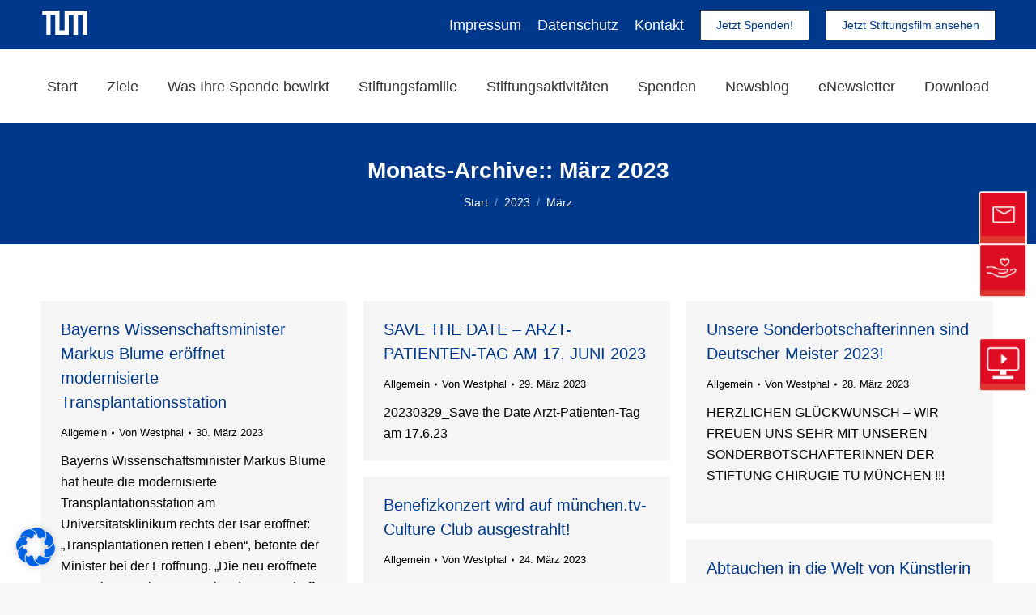

--- FILE ---
content_type: text/html; charset=UTF-8
request_url: https://stiftung-chirurgie.org/2023/03/
body_size: 21198
content:
<!DOCTYPE html>
<!--[if !(IE 6) | !(IE 7) | !(IE 8)  ]><!-->
<html lang="de" class="no-js">
<!--<![endif]-->
<head>
<meta charset="UTF-8" />
<meta name="viewport" content="width=device-width, initial-scale=1, maximum-scale=1, user-scalable=0">
<meta name="theme-color" content="#333333"/>	<link rel="profile" href="https://gmpg.org/xfn/11" />
<script type="text/javascript">
if (/Android|webOS|iPhone|iPad|iPod|BlackBerry|IEMobile|Opera Mini/i.test(navigator.userAgent)) {
var originalAddEventListener = EventTarget.prototype.addEventListener,
oldWidth = window.innerWidth;
EventTarget.prototype.addEventListener = function (eventName, eventHandler, useCapture) {
if (eventName === "resize") {
originalAddEventListener.call(this, eventName, function (event) {
if (oldWidth === window.innerWidth) {
return;
}
else if (oldWidth !== window.innerWidth) {
oldWidth = window.innerWidth;
}
if (eventHandler.handleEvent) {
eventHandler.handleEvent.call(this, event);
}
else {
eventHandler.call(this, event);
};
}, useCapture);
}
else {
originalAddEventListener.call(this, eventName, eventHandler, useCapture);
};
};
};
</script>
<title>März, 2023 | Stiftung Chirurgie TU München</title>
<style type="text/css" id="cst_font_data">
@font-face {
font-family: 'Tahoma';
font-weight: 400;
font-display: auto;
src: url('https://www.stiftung-chirurgie.org/wp-content/uploads/2020/06/Tahoma-Regular-font.ttf') format('truetype');
}					</style>
<meta name='robots' content='max-image-preview:large' />
<!-- All In One SEO Pack 3.6.2ob_start_detected [-1,-1] -->
<meta name="robots" content="noindex,follow" />
<script type="application/ld+json" class="aioseop-schema">{"@context":"https://schema.org","@graph":[{"@type":"Organization","@id":"https://stiftung-chirurgie.org/#organization","url":"https://stiftung-chirurgie.org/","name":"Stiftung Chirurgie TU München","sameAs":[]},{"@type":"WebSite","@id":"https://stiftung-chirurgie.org/#website","url":"https://stiftung-chirurgie.org/","name":"Stiftung Chirurgie TU München","publisher":{"@id":"https://stiftung-chirurgie.org/#organization"},"potentialAction":{"@type":"SearchAction","target":"https://stiftung-chirurgie.org/?s={search_term_string}","query-input":"required name=search_term_string"}},{"@type":"CollectionPage","@id":"https://stiftung-chirurgie.org/2023/03/#collectionpage","url":"https://stiftung-chirurgie.org/2023/03/","inLanguage":"de","name":"Monat: März 2023","isPartOf":{"@id":"https://stiftung-chirurgie.org/#website"},"breadcrumb":{"@id":"https://stiftung-chirurgie.org/2023/03/#breadcrumblist"}},{"@type":"BreadcrumbList","@id":"https://stiftung-chirurgie.org/2023/03/#breadcrumblist","itemListElement":[{"@type":"ListItem","position":1,"item":{"@type":"WebPage","@id":"https://stiftung-chirurgie.org/","url":"https://stiftung-chirurgie.org/","name":"Stiftung Chirurgie TU München Spenden Förderung"}},{"@type":"ListItem","position":2,"item":{"@type":"WebPage","@id":"https://stiftung-chirurgie.org/2023/","url":"https://stiftung-chirurgie.org/2023/","name":"Jahr: 2023"}},{"@type":"ListItem","position":3,"item":{"@type":"WebPage","@id":"https://stiftung-chirurgie.org/2023/03/","url":"https://stiftung-chirurgie.org/2023/03/","name":"Monat: März 2023"}}]}]}</script>
<link rel="canonical" href="https://stiftung-chirurgie.org/2023/03/" />
<!-- All In One SEO Pack -->
<link rel='dns-prefetch' href='//maps.googleapis.com' />
<link rel='dns-prefetch' href='//maxcdn.bootstrapcdn.com' />
<link rel="alternate" type="application/rss+xml" title="Stiftung Chirurgie TU München &raquo; Feed" href="https://stiftung-chirurgie.org/feed/" />
<link rel="alternate" type="application/rss+xml" title="Stiftung Chirurgie TU München &raquo; Kommentar-Feed" href="https://stiftung-chirurgie.org/comments/feed/" />
<!-- <link rel='stylesheet' id='wp-block-library-css' href='https://stiftung-chirurgie.org/wp-includes/css/dist/block-library/style.min.css?ver=6.4.7' type='text/css' media='all' /> -->
<link rel="stylesheet" type="text/css" href="//stiftung-chirurgie.org/wp-content/cache/wpfc-minified/lwkkgjkg/484w1.css" media="all"/>
<style id='wp-block-library-theme-inline-css' type='text/css'>
.wp-block-audio figcaption{color:#555;font-size:13px;text-align:center}.is-dark-theme .wp-block-audio figcaption{color:hsla(0,0%,100%,.65)}.wp-block-audio{margin:0 0 1em}.wp-block-code{border:1px solid #ccc;border-radius:4px;font-family:Menlo,Consolas,monaco,monospace;padding:.8em 1em}.wp-block-embed figcaption{color:#555;font-size:13px;text-align:center}.is-dark-theme .wp-block-embed figcaption{color:hsla(0,0%,100%,.65)}.wp-block-embed{margin:0 0 1em}.blocks-gallery-caption{color:#555;font-size:13px;text-align:center}.is-dark-theme .blocks-gallery-caption{color:hsla(0,0%,100%,.65)}.wp-block-image figcaption{color:#555;font-size:13px;text-align:center}.is-dark-theme .wp-block-image figcaption{color:hsla(0,0%,100%,.65)}.wp-block-image{margin:0 0 1em}.wp-block-pullquote{border-bottom:4px solid;border-top:4px solid;color:currentColor;margin-bottom:1.75em}.wp-block-pullquote cite,.wp-block-pullquote footer,.wp-block-pullquote__citation{color:currentColor;font-size:.8125em;font-style:normal;text-transform:uppercase}.wp-block-quote{border-left:.25em solid;margin:0 0 1.75em;padding-left:1em}.wp-block-quote cite,.wp-block-quote footer{color:currentColor;font-size:.8125em;font-style:normal;position:relative}.wp-block-quote.has-text-align-right{border-left:none;border-right:.25em solid;padding-left:0;padding-right:1em}.wp-block-quote.has-text-align-center{border:none;padding-left:0}.wp-block-quote.is-large,.wp-block-quote.is-style-large,.wp-block-quote.is-style-plain{border:none}.wp-block-search .wp-block-search__label{font-weight:700}.wp-block-search__button{border:1px solid #ccc;padding:.375em .625em}:where(.wp-block-group.has-background){padding:1.25em 2.375em}.wp-block-separator.has-css-opacity{opacity:.4}.wp-block-separator{border:none;border-bottom:2px solid;margin-left:auto;margin-right:auto}.wp-block-separator.has-alpha-channel-opacity{opacity:1}.wp-block-separator:not(.is-style-wide):not(.is-style-dots){width:100px}.wp-block-separator.has-background:not(.is-style-dots){border-bottom:none;height:1px}.wp-block-separator.has-background:not(.is-style-wide):not(.is-style-dots){height:2px}.wp-block-table{margin:0 0 1em}.wp-block-table td,.wp-block-table th{word-break:normal}.wp-block-table figcaption{color:#555;font-size:13px;text-align:center}.is-dark-theme .wp-block-table figcaption{color:hsla(0,0%,100%,.65)}.wp-block-video figcaption{color:#555;font-size:13px;text-align:center}.is-dark-theme .wp-block-video figcaption{color:hsla(0,0%,100%,.65)}.wp-block-video{margin:0 0 1em}.wp-block-template-part.has-background{margin-bottom:0;margin-top:0;padding:1.25em 2.375em}
</style>
<style id='safe-svg-svg-icon-style-inline-css' type='text/css'>
.safe-svg-cover{text-align:center}.safe-svg-cover .safe-svg-inside{display:inline-block;max-width:100%}.safe-svg-cover svg{height:100%;max-height:100%;max-width:100%;width:100%}
</style>
<style id='classic-theme-styles-inline-css' type='text/css'>
/*! This file is auto-generated */
.wp-block-button__link{color:#fff;background-color:#32373c;border-radius:9999px;box-shadow:none;text-decoration:none;padding:calc(.667em + 2px) calc(1.333em + 2px);font-size:1.125em}.wp-block-file__button{background:#32373c;color:#fff;text-decoration:none}
</style>
<style id='global-styles-inline-css' type='text/css'>
body{--wp--preset--color--black: #000000;--wp--preset--color--cyan-bluish-gray: #abb8c3;--wp--preset--color--white: #FFF;--wp--preset--color--pale-pink: #f78da7;--wp--preset--color--vivid-red: #cf2e2e;--wp--preset--color--luminous-vivid-orange: #ff6900;--wp--preset--color--luminous-vivid-amber: #fcb900;--wp--preset--color--light-green-cyan: #7bdcb5;--wp--preset--color--vivid-green-cyan: #00d084;--wp--preset--color--pale-cyan-blue: #8ed1fc;--wp--preset--color--vivid-cyan-blue: #0693e3;--wp--preset--color--vivid-purple: #9b51e0;--wp--preset--color--accent: #333333;--wp--preset--color--dark-gray: #111;--wp--preset--color--light-gray: #767676;--wp--preset--gradient--vivid-cyan-blue-to-vivid-purple: linear-gradient(135deg,rgba(6,147,227,1) 0%,rgb(155,81,224) 100%);--wp--preset--gradient--light-green-cyan-to-vivid-green-cyan: linear-gradient(135deg,rgb(122,220,180) 0%,rgb(0,208,130) 100%);--wp--preset--gradient--luminous-vivid-amber-to-luminous-vivid-orange: linear-gradient(135deg,rgba(252,185,0,1) 0%,rgba(255,105,0,1) 100%);--wp--preset--gradient--luminous-vivid-orange-to-vivid-red: linear-gradient(135deg,rgba(255,105,0,1) 0%,rgb(207,46,46) 100%);--wp--preset--gradient--very-light-gray-to-cyan-bluish-gray: linear-gradient(135deg,rgb(238,238,238) 0%,rgb(169,184,195) 100%);--wp--preset--gradient--cool-to-warm-spectrum: linear-gradient(135deg,rgb(74,234,220) 0%,rgb(151,120,209) 20%,rgb(207,42,186) 40%,rgb(238,44,130) 60%,rgb(251,105,98) 80%,rgb(254,248,76) 100%);--wp--preset--gradient--blush-light-purple: linear-gradient(135deg,rgb(255,206,236) 0%,rgb(152,150,240) 100%);--wp--preset--gradient--blush-bordeaux: linear-gradient(135deg,rgb(254,205,165) 0%,rgb(254,45,45) 50%,rgb(107,0,62) 100%);--wp--preset--gradient--luminous-dusk: linear-gradient(135deg,rgb(255,203,112) 0%,rgb(199,81,192) 50%,rgb(65,88,208) 100%);--wp--preset--gradient--pale-ocean: linear-gradient(135deg,rgb(255,245,203) 0%,rgb(182,227,212) 50%,rgb(51,167,181) 100%);--wp--preset--gradient--electric-grass: linear-gradient(135deg,rgb(202,248,128) 0%,rgb(113,206,126) 100%);--wp--preset--gradient--midnight: linear-gradient(135deg,rgb(2,3,129) 0%,rgb(40,116,252) 100%);--wp--preset--font-size--small: 13px;--wp--preset--font-size--medium: 20px;--wp--preset--font-size--large: 36px;--wp--preset--font-size--x-large: 42px;--wp--preset--spacing--20: 0.44rem;--wp--preset--spacing--30: 0.67rem;--wp--preset--spacing--40: 1rem;--wp--preset--spacing--50: 1.5rem;--wp--preset--spacing--60: 2.25rem;--wp--preset--spacing--70: 3.38rem;--wp--preset--spacing--80: 5.06rem;--wp--preset--shadow--natural: 6px 6px 9px rgba(0, 0, 0, 0.2);--wp--preset--shadow--deep: 12px 12px 50px rgba(0, 0, 0, 0.4);--wp--preset--shadow--sharp: 6px 6px 0px rgba(0, 0, 0, 0.2);--wp--preset--shadow--outlined: 6px 6px 0px -3px rgba(255, 255, 255, 1), 6px 6px rgba(0, 0, 0, 1);--wp--preset--shadow--crisp: 6px 6px 0px rgba(0, 0, 0, 1);}:where(.is-layout-flex){gap: 0.5em;}:where(.is-layout-grid){gap: 0.5em;}body .is-layout-flow > .alignleft{float: left;margin-inline-start: 0;margin-inline-end: 2em;}body .is-layout-flow > .alignright{float: right;margin-inline-start: 2em;margin-inline-end: 0;}body .is-layout-flow > .aligncenter{margin-left: auto !important;margin-right: auto !important;}body .is-layout-constrained > .alignleft{float: left;margin-inline-start: 0;margin-inline-end: 2em;}body .is-layout-constrained > .alignright{float: right;margin-inline-start: 2em;margin-inline-end: 0;}body .is-layout-constrained > .aligncenter{margin-left: auto !important;margin-right: auto !important;}body .is-layout-constrained > :where(:not(.alignleft):not(.alignright):not(.alignfull)){max-width: var(--wp--style--global--content-size);margin-left: auto !important;margin-right: auto !important;}body .is-layout-constrained > .alignwide{max-width: var(--wp--style--global--wide-size);}body .is-layout-flex{display: flex;}body .is-layout-flex{flex-wrap: wrap;align-items: center;}body .is-layout-flex > *{margin: 0;}body .is-layout-grid{display: grid;}body .is-layout-grid > *{margin: 0;}:where(.wp-block-columns.is-layout-flex){gap: 2em;}:where(.wp-block-columns.is-layout-grid){gap: 2em;}:where(.wp-block-post-template.is-layout-flex){gap: 1.25em;}:where(.wp-block-post-template.is-layout-grid){gap: 1.25em;}.has-black-color{color: var(--wp--preset--color--black) !important;}.has-cyan-bluish-gray-color{color: var(--wp--preset--color--cyan-bluish-gray) !important;}.has-white-color{color: var(--wp--preset--color--white) !important;}.has-pale-pink-color{color: var(--wp--preset--color--pale-pink) !important;}.has-vivid-red-color{color: var(--wp--preset--color--vivid-red) !important;}.has-luminous-vivid-orange-color{color: var(--wp--preset--color--luminous-vivid-orange) !important;}.has-luminous-vivid-amber-color{color: var(--wp--preset--color--luminous-vivid-amber) !important;}.has-light-green-cyan-color{color: var(--wp--preset--color--light-green-cyan) !important;}.has-vivid-green-cyan-color{color: var(--wp--preset--color--vivid-green-cyan) !important;}.has-pale-cyan-blue-color{color: var(--wp--preset--color--pale-cyan-blue) !important;}.has-vivid-cyan-blue-color{color: var(--wp--preset--color--vivid-cyan-blue) !important;}.has-vivid-purple-color{color: var(--wp--preset--color--vivid-purple) !important;}.has-black-background-color{background-color: var(--wp--preset--color--black) !important;}.has-cyan-bluish-gray-background-color{background-color: var(--wp--preset--color--cyan-bluish-gray) !important;}.has-white-background-color{background-color: var(--wp--preset--color--white) !important;}.has-pale-pink-background-color{background-color: var(--wp--preset--color--pale-pink) !important;}.has-vivid-red-background-color{background-color: var(--wp--preset--color--vivid-red) !important;}.has-luminous-vivid-orange-background-color{background-color: var(--wp--preset--color--luminous-vivid-orange) !important;}.has-luminous-vivid-amber-background-color{background-color: var(--wp--preset--color--luminous-vivid-amber) !important;}.has-light-green-cyan-background-color{background-color: var(--wp--preset--color--light-green-cyan) !important;}.has-vivid-green-cyan-background-color{background-color: var(--wp--preset--color--vivid-green-cyan) !important;}.has-pale-cyan-blue-background-color{background-color: var(--wp--preset--color--pale-cyan-blue) !important;}.has-vivid-cyan-blue-background-color{background-color: var(--wp--preset--color--vivid-cyan-blue) !important;}.has-vivid-purple-background-color{background-color: var(--wp--preset--color--vivid-purple) !important;}.has-black-border-color{border-color: var(--wp--preset--color--black) !important;}.has-cyan-bluish-gray-border-color{border-color: var(--wp--preset--color--cyan-bluish-gray) !important;}.has-white-border-color{border-color: var(--wp--preset--color--white) !important;}.has-pale-pink-border-color{border-color: var(--wp--preset--color--pale-pink) !important;}.has-vivid-red-border-color{border-color: var(--wp--preset--color--vivid-red) !important;}.has-luminous-vivid-orange-border-color{border-color: var(--wp--preset--color--luminous-vivid-orange) !important;}.has-luminous-vivid-amber-border-color{border-color: var(--wp--preset--color--luminous-vivid-amber) !important;}.has-light-green-cyan-border-color{border-color: var(--wp--preset--color--light-green-cyan) !important;}.has-vivid-green-cyan-border-color{border-color: var(--wp--preset--color--vivid-green-cyan) !important;}.has-pale-cyan-blue-border-color{border-color: var(--wp--preset--color--pale-cyan-blue) !important;}.has-vivid-cyan-blue-border-color{border-color: var(--wp--preset--color--vivid-cyan-blue) !important;}.has-vivid-purple-border-color{border-color: var(--wp--preset--color--vivid-purple) !important;}.has-vivid-cyan-blue-to-vivid-purple-gradient-background{background: var(--wp--preset--gradient--vivid-cyan-blue-to-vivid-purple) !important;}.has-light-green-cyan-to-vivid-green-cyan-gradient-background{background: var(--wp--preset--gradient--light-green-cyan-to-vivid-green-cyan) !important;}.has-luminous-vivid-amber-to-luminous-vivid-orange-gradient-background{background: var(--wp--preset--gradient--luminous-vivid-amber-to-luminous-vivid-orange) !important;}.has-luminous-vivid-orange-to-vivid-red-gradient-background{background: var(--wp--preset--gradient--luminous-vivid-orange-to-vivid-red) !important;}.has-very-light-gray-to-cyan-bluish-gray-gradient-background{background: var(--wp--preset--gradient--very-light-gray-to-cyan-bluish-gray) !important;}.has-cool-to-warm-spectrum-gradient-background{background: var(--wp--preset--gradient--cool-to-warm-spectrum) !important;}.has-blush-light-purple-gradient-background{background: var(--wp--preset--gradient--blush-light-purple) !important;}.has-blush-bordeaux-gradient-background{background: var(--wp--preset--gradient--blush-bordeaux) !important;}.has-luminous-dusk-gradient-background{background: var(--wp--preset--gradient--luminous-dusk) !important;}.has-pale-ocean-gradient-background{background: var(--wp--preset--gradient--pale-ocean) !important;}.has-electric-grass-gradient-background{background: var(--wp--preset--gradient--electric-grass) !important;}.has-midnight-gradient-background{background: var(--wp--preset--gradient--midnight) !important;}.has-small-font-size{font-size: var(--wp--preset--font-size--small) !important;}.has-medium-font-size{font-size: var(--wp--preset--font-size--medium) !important;}.has-large-font-size{font-size: var(--wp--preset--font-size--large) !important;}.has-x-large-font-size{font-size: var(--wp--preset--font-size--x-large) !important;}
.wp-block-navigation a:where(:not(.wp-element-button)){color: inherit;}
:where(.wp-block-post-template.is-layout-flex){gap: 1.25em;}:where(.wp-block-post-template.is-layout-grid){gap: 1.25em;}
:where(.wp-block-columns.is-layout-flex){gap: 2em;}:where(.wp-block-columns.is-layout-grid){gap: 2em;}
.wp-block-pullquote{font-size: 1.5em;line-height: 1.6;}
</style>
<!-- <link rel='stylesheet' id='contact-form-7-css' href='https://stiftung-chirurgie.org/wp-content/plugins/contact-form-7/includes/css/styles.css?ver=5.8.3' type='text/css' media='all' /> -->
<!-- <link rel='stylesheet' id='rs-plugin-settings-css' href='https://stiftung-chirurgie.org/wp-content/plugins/revslider/public/assets/css/rs6.css?ver=6.1.7' type='text/css' media='all' /> -->
<link rel="stylesheet" type="text/css" href="//stiftung-chirurgie.org/wp-content/cache/wpfc-minified/2j9chcb/484w1.css" media="all"/>
<style id='rs-plugin-settings-inline-css' type='text/css'>
#rs-demo-id {}
</style>
<!-- <link rel='stylesheet' id='wpsr_main_css-css' href='https://stiftung-chirurgie.org/wp-content/plugins/wp-socializer/public/css/wpsr.min.css?ver=5.1' type='text/css' media='all' /> -->
<link rel="stylesheet" type="text/css" href="//stiftung-chirurgie.org/wp-content/cache/wpfc-minified/2oi8tfcy/484w1.css" media="all"/>
<link rel='stylesheet' id='wpsr_sb_icon_css-css' href='https://maxcdn.bootstrapcdn.com/font-awesome/4.7.0/css/font-awesome.min.css?ver=5.1' type='text/css' media='all' />
<!-- <link rel='stylesheet' id='borlabs-cookie-css' href='https://stiftung-chirurgie.org/wp-content/cache/borlabs-cookie/borlabs-cookie_1_de.css?ver=2.2.67-5' type='text/css' media='all' /> -->
<!-- <link rel='stylesheet' id='dt-main-css' href='https://stiftung-chirurgie.org/wp-content/themes/dt-the7/css/main.min.css?ver=8.2.1.1' type='text/css' media='all' /> -->
<link rel="stylesheet" type="text/css" href="//stiftung-chirurgie.org/wp-content/cache/wpfc-minified/dh4n5atd/4f608.css" media="all"/>
<style id='dt-main-inline-css' type='text/css'>
body #load {
display: block;
height: 100%;
overflow: hidden;
position: fixed;
width: 100%;
z-index: 9901;
opacity: 1;
visibility: visible;
transition: all .35s ease-out;
}
.load-wrap {
width: 100%;
height: 100%;
background-position: center center;
background-repeat: no-repeat;
text-align: center;
}
.load-wrap > svg {
position: absolute;
top: 50%;
left: 50%;
transform: translate(-50%,-50%);
}
#load {
background-color: #ffffff;
}
.uil-default rect:not(.bk) {
fill: rgba(51,51,51,0.25);
}
.uil-ring > path {
fill: rgba(51,51,51,0.25);
}
.ring-loader .circle {
fill: rgba(51,51,51,0.25);
}
.ring-loader .moving-circle {
fill: #333333;
}
.uil-hourglass .glass {
stroke: #333333;
}
.uil-hourglass .sand {
fill: rgba(51,51,51,0.25);
}
.spinner-loader .load-wrap {
background-image: url("data:image/svg+xml,%3Csvg width='75px' height='75px' xmlns='http://www.w3.org/2000/svg' viewBox='0 0 100 100' preserveAspectRatio='xMidYMid' class='uil-default'%3E%3Crect x='0' y='0' width='100' height='100' fill='none' class='bk'%3E%3C/rect%3E%3Crect  x='46.5' y='40' width='7' height='20' rx='5' ry='5' fill='rgba%2851%2C51%2C51%2C0.25%29' transform='rotate(0 50 50) translate(0 -30)'%3E  %3Canimate attributeName='opacity' from='1' to='0' dur='1s' begin='0s' repeatCount='indefinite'/%3E%3C/rect%3E%3Crect  x='46.5' y='40' width='7' height='20' rx='5' ry='5' fill='rgba%2851%2C51%2C51%2C0.25%29' transform='rotate(30 50 50) translate(0 -30)'%3E  %3Canimate attributeName='opacity' from='1' to='0' dur='1s' begin='0.08333333333333333s' repeatCount='indefinite'/%3E%3C/rect%3E%3Crect  x='46.5' y='40' width='7' height='20' rx='5' ry='5' fill='rgba%2851%2C51%2C51%2C0.25%29' transform='rotate(60 50 50) translate(0 -30)'%3E  %3Canimate attributeName='opacity' from='1' to='0' dur='1s' begin='0.16666666666666666s' repeatCount='indefinite'/%3E%3C/rect%3E%3Crect  x='46.5' y='40' width='7' height='20' rx='5' ry='5' fill='rgba%2851%2C51%2C51%2C0.25%29' transform='rotate(90 50 50) translate(0 -30)'%3E  %3Canimate attributeName='opacity' from='1' to='0' dur='1s' begin='0.25s' repeatCount='indefinite'/%3E%3C/rect%3E%3Crect  x='46.5' y='40' width='7' height='20' rx='5' ry='5' fill='rgba%2851%2C51%2C51%2C0.25%29' transform='rotate(120 50 50) translate(0 -30)'%3E  %3Canimate attributeName='opacity' from='1' to='0' dur='1s' begin='0.3333333333333333s' repeatCount='indefinite'/%3E%3C/rect%3E%3Crect  x='46.5' y='40' width='7' height='20' rx='5' ry='5' fill='rgba%2851%2C51%2C51%2C0.25%29' transform='rotate(150 50 50) translate(0 -30)'%3E  %3Canimate attributeName='opacity' from='1' to='0' dur='1s' begin='0.4166666666666667s' repeatCount='indefinite'/%3E%3C/rect%3E%3Crect  x='46.5' y='40' width='7' height='20' rx='5' ry='5' fill='rgba%2851%2C51%2C51%2C0.25%29' transform='rotate(180 50 50) translate(0 -30)'%3E  %3Canimate attributeName='opacity' from='1' to='0' dur='1s' begin='0.5s' repeatCount='indefinite'/%3E%3C/rect%3E%3Crect  x='46.5' y='40' width='7' height='20' rx='5' ry='5' fill='rgba%2851%2C51%2C51%2C0.25%29' transform='rotate(210 50 50) translate(0 -30)'%3E  %3Canimate attributeName='opacity' from='1' to='0' dur='1s' begin='0.5833333333333334s' repeatCount='indefinite'/%3E%3C/rect%3E%3Crect  x='46.5' y='40' width='7' height='20' rx='5' ry='5' fill='rgba%2851%2C51%2C51%2C0.25%29' transform='rotate(240 50 50) translate(0 -30)'%3E  %3Canimate attributeName='opacity' from='1' to='0' dur='1s' begin='0.6666666666666666s' repeatCount='indefinite'/%3E%3C/rect%3E%3Crect  x='46.5' y='40' width='7' height='20' rx='5' ry='5' fill='rgba%2851%2C51%2C51%2C0.25%29' transform='rotate(270 50 50) translate(0 -30)'%3E  %3Canimate attributeName='opacity' from='1' to='0' dur='1s' begin='0.75s' repeatCount='indefinite'/%3E%3C/rect%3E%3Crect  x='46.5' y='40' width='7' height='20' rx='5' ry='5' fill='rgba%2851%2C51%2C51%2C0.25%29' transform='rotate(300 50 50) translate(0 -30)'%3E  %3Canimate attributeName='opacity' from='1' to='0' dur='1s' begin='0.8333333333333334s' repeatCount='indefinite'/%3E%3C/rect%3E%3Crect  x='46.5' y='40' width='7' height='20' rx='5' ry='5' fill='rgba%2851%2C51%2C51%2C0.25%29' transform='rotate(330 50 50) translate(0 -30)'%3E  %3Canimate attributeName='opacity' from='1' to='0' dur='1s' begin='0.9166666666666666s' repeatCount='indefinite'/%3E%3C/rect%3E%3C/svg%3E");
}
.ring-loader .load-wrap {
background-image: url("data:image/svg+xml,%3Csvg xmlns='http://www.w3.org/2000/svg' viewBox='0 0 32 32' width='72' height='72' fill='rgba%2851%2C51%2C51%2C0.25%29'%3E   %3Cpath opacity='.25' d='M16 0 A16 16 0 0 0 16 32 A16 16 0 0 0 16 0 M16 4 A12 12 0 0 1 16 28 A12 12 0 0 1 16 4'/%3E   %3Cpath d='M16 0 A16 16 0 0 1 32 16 L28 16 A12 12 0 0 0 16 4z'%3E     %3CanimateTransform attributeName='transform' type='rotate' from='0 16 16' to='360 16 16' dur='0.8s' repeatCount='indefinite' /%3E   %3C/path%3E %3C/svg%3E");
}
.hourglass-loader .load-wrap {
background-image: url("data:image/svg+xml,%3Csvg xmlns='http://www.w3.org/2000/svg' viewBox='0 0 32 32' width='72' height='72' fill='rgba%2851%2C51%2C51%2C0.25%29'%3E   %3Cpath transform='translate(2)' d='M0 12 V20 H4 V12z'%3E      %3Canimate attributeName='d' values='M0 12 V20 H4 V12z; M0 4 V28 H4 V4z; M0 12 V20 H4 V12z; M0 12 V20 H4 V12z' dur='1.2s' repeatCount='indefinite' begin='0' keytimes='0;.2;.5;1' keySplines='0.2 0.2 0.4 0.8;0.2 0.6 0.4 0.8;0.2 0.8 0.4 0.8' calcMode='spline'  /%3E   %3C/path%3E   %3Cpath transform='translate(8)' d='M0 12 V20 H4 V12z'%3E     %3Canimate attributeName='d' values='M0 12 V20 H4 V12z; M0 4 V28 H4 V4z; M0 12 V20 H4 V12z; M0 12 V20 H4 V12z' dur='1.2s' repeatCount='indefinite' begin='0.2' keytimes='0;.2;.5;1' keySplines='0.2 0.2 0.4 0.8;0.2 0.6 0.4 0.8;0.2 0.8 0.4 0.8' calcMode='spline'  /%3E   %3C/path%3E   %3Cpath transform='translate(14)' d='M0 12 V20 H4 V12z'%3E     %3Canimate attributeName='d' values='M0 12 V20 H4 V12z; M0 4 V28 H4 V4z; M0 12 V20 H4 V12z; M0 12 V20 H4 V12z' dur='1.2s' repeatCount='indefinite' begin='0.4' keytimes='0;.2;.5;1' keySplines='0.2 0.2 0.4 0.8;0.2 0.6 0.4 0.8;0.2 0.8 0.4 0.8' calcMode='spline' /%3E   %3C/path%3E   %3Cpath transform='translate(20)' d='M0 12 V20 H4 V12z'%3E     %3Canimate attributeName='d' values='M0 12 V20 H4 V12z; M0 4 V28 H4 V4z; M0 12 V20 H4 V12z; M0 12 V20 H4 V12z' dur='1.2s' repeatCount='indefinite' begin='0.6' keytimes='0;.2;.5;1' keySplines='0.2 0.2 0.4 0.8;0.2 0.6 0.4 0.8;0.2 0.8 0.4 0.8' calcMode='spline' /%3E   %3C/path%3E   %3Cpath transform='translate(26)' d='M0 12 V20 H4 V12z'%3E     %3Canimate attributeName='d' values='M0 12 V20 H4 V12z; M0 4 V28 H4 V4z; M0 12 V20 H4 V12z; M0 12 V20 H4 V12z' dur='1.2s' repeatCount='indefinite' begin='0.8' keytimes='0;.2;.5;1' keySplines='0.2 0.2 0.4 0.8;0.2 0.6 0.4 0.8;0.2 0.8 0.4 0.8' calcMode='spline' /%3E   %3C/path%3E %3C/svg%3E");
}
</style>
<!-- <link rel='stylesheet' id='the7-font-css' href='https://stiftung-chirurgie.org/wp-content/themes/dt-the7/fonts/icomoon-the7-font/icomoon-the7-font.min.css?ver=8.2.1.1' type='text/css' media='all' /> -->
<!-- <link rel='stylesheet' id='dt-fontello-css' href='https://stiftung-chirurgie.org/wp-content/themes/dt-the7/fonts/fontello/css/fontello.min.css?ver=8.2.1.1' type='text/css' media='all' /> -->
<!-- <link rel='stylesheet' id='the7pt-static-css' href='https://stiftung-chirurgie.org/wp-content/plugins/dt-the7-core/assets/css/post-type.min.css?ver=8.2.1.1' type='text/css' media='all' /> -->
<!-- <link rel='stylesheet' id='dt-custom-css' href='https://stiftung-chirurgie.org/wp-content/uploads/the7-css/custom.css?ver=566b0324ed5b' type='text/css' media='all' /> -->
<!-- <link rel='stylesheet' id='dt-media-css' href='https://stiftung-chirurgie.org/wp-content/uploads/the7-css/media.css?ver=566b0324ed5b' type='text/css' media='all' /> -->
<!-- <link rel='stylesheet' id='the7-mega-menu-css' href='https://stiftung-chirurgie.org/wp-content/uploads/the7-css/mega-menu.css?ver=566b0324ed5b' type='text/css' media='all' /> -->
<!-- <link rel='stylesheet' id='the7-elements-albums-portfolio-css' href='https://stiftung-chirurgie.org/wp-content/uploads/the7-css/the7-elements-albums-portfolio.css?ver=566b0324ed5b' type='text/css' media='all' /> -->
<!-- <link rel='stylesheet' id='the7-elements-css' href='https://stiftung-chirurgie.org/wp-content/uploads/the7-css/post-type-dynamic.css?ver=566b0324ed5b' type='text/css' media='all' /> -->
<!-- <link rel='stylesheet' id='style-css' href='https://stiftung-chirurgie.org/wp-content/themes/dt-the7-child/style.css?ver=8.2.1.1' type='text/css' media='all' /> -->
<!-- <link rel='stylesheet' id='ultimate-style-min-css' href='https://stiftung-chirurgie.org/wp-content/plugins/Ultimate_VC_Addons/assets/min-css/ultimate.min.css?ver=3.19.2' type='text/css' media='all' /> -->
<!-- <link rel='stylesheet' id='ult-icons-css' href='https://stiftung-chirurgie.org/wp-content/plugins/Ultimate_VC_Addons/assets/css/icons.css?ver=3.19.2' type='text/css' media='all' /> -->
<!-- <link rel='stylesheet' id='ultimate-vidcons-css' href='https://stiftung-chirurgie.org/wp-content/plugins/Ultimate_VC_Addons/assets/fonts/vidcons.css?ver=6.4.7' type='text/css' media='all' /> -->
<link rel="stylesheet" type="text/css" href="//stiftung-chirurgie.org/wp-content/cache/wpfc-minified/lm4rensn/4kt5x.css" media="all"/>
<script type="text/javascript" id="jquery-core-js-extra">
/* <![CDATA[ */
var slide_in = {"demo_dir":"https:\/\/stiftung-chirurgie.org\/wp-content\/plugins\/convertplug\/modules\/slide_in\/assets\/demos"};
/* ]]> */
</script>
<script type="text/javascript" src="https://stiftung-chirurgie.org/wp-includes/js/jquery/jquery.min.js?ver=3.7.1" id="jquery-core-js"></script>
<script type="text/javascript" src="https://stiftung-chirurgie.org/wp-includes/js/jquery/jquery-migrate.min.js?ver=3.4.1" id="jquery-migrate-js"></script>
<script type="text/javascript" src="https://stiftung-chirurgie.org/wp-content/plugins/revslider/public/assets/js/revolution.tools.min.js?ver=6.0" id="tp-tools-js"></script>
<script type="text/javascript" src="https://stiftung-chirurgie.org/wp-content/plugins/revslider/public/assets/js/rs6.min.js?ver=6.1.7" id="revmin-js"></script>
<script type="text/javascript" id="dt-above-fold-js-extra">
/* <![CDATA[ */
var dtLocal = {"themeUrl":"https:\/\/stiftung-chirurgie.org\/wp-content\/themes\/dt-the7","passText":"Um diesen gesch\u00fctzten Eintrag anzusehen, geben Sie bitte das Passwort ein:","moreButtonText":{"loading":"Lade...","loadMore":"Mehr laden"},"postID":"2133","ajaxurl":"https:\/\/stiftung-chirurgie.org\/wp-admin\/admin-ajax.php","REST":{"baseUrl":"https:\/\/stiftung-chirurgie.org\/wp-json\/the7\/v1","endpoints":{"sendMail":"\/send-mail"}},"contactMessages":{"required":"One or more fields have an error. Please check and try again.","terms":"Please accept the privacy policy.","fillTheCaptchaError":"Please, fill the captcha."},"captchaSiteKey":"","ajaxNonce":"b302cc75fb","pageData":{"type":"archive","template":"archive","layout":"masonry"},"themeSettings":{"smoothScroll":"off","lazyLoading":false,"accentColor":{"mode":"solid","color":"#333333"},"desktopHeader":{"height":90},"floatingHeader":{"showAfter":94,"showMenu":true,"height":66,"logo":{"showLogo":true,"html":"<img class=\"\" src=\"https:\/\/stiftung-chirurgie.org\/wp-content\/uploads\/2020\/04\/TUM-logo-blau.svg\"  sizes=\"300px\" alt=\"Stiftung Chirurgie TU M\u00fcnchen\" \/>","url":"https:\/\/stiftung-chirurgie.org\/"}},"topLine":{"floatingTopLine":{"logo":{"showLogo":false,"html":""}}},"mobileHeader":{"firstSwitchPoint":1215,"secondSwitchPoint":600,"firstSwitchPointHeight":60,"secondSwitchPointHeight":60},"stickyMobileHeaderFirstSwitch":{"logo":{"html":"<img class=\"\" src=\"https:\/\/stiftung-chirurgie.org\/wp-content\/uploads\/2020\/04\/TUM-logo-blau.svg\"  sizes=\"300px\" alt=\"Stiftung Chirurgie TU M\u00fcnchen\" \/>"}},"stickyMobileHeaderSecondSwitch":{"logo":{"html":"<img class=\"\" src=\"https:\/\/stiftung-chirurgie.org\/wp-content\/uploads\/2020\/04\/TUM-logo-blau.svg\"  sizes=\"300px\" alt=\"Stiftung Chirurgie TU M\u00fcnchen\" \/>"}},"content":{"textColor":"#000000","headerColor":"#00398b"},"sidebar":{"switchPoint":990},"boxedWidth":"1280px","stripes":{"stripe1":{"textColor":"#787d85","headerColor":"#3b3f4a"},"stripe2":{"textColor":"#8b9199","headerColor":"#ffffff"},"stripe3":{"textColor":"#ffffff","headerColor":"#ffffff"}}},"VCMobileScreenWidth":"768"};
var dtShare = {"shareButtonText":{"facebook":"Share on Facebook","twitter":"Tweet","pinterest":"Pin it","linkedin":"Share on Linkedin","whatsapp":"Share on Whatsapp"},"overlayOpacity":"85"};
/* ]]> */
</script>
<script type="text/javascript" src="https://stiftung-chirurgie.org/wp-content/themes/dt-the7/js/above-the-fold.min.js?ver=8.2.1.1" id="dt-above-fold-js"></script>
<script type="text/javascript" src="https://stiftung-chirurgie.org/wp-content/plugins/Ultimate_VC_Addons/assets/min-js/modernizr-custom.min.js?ver=3.19.2" id="ultimate-modernizr-js"></script>
<script type="text/javascript" src="https://stiftung-chirurgie.org/wp-content/plugins/Ultimate_VC_Addons/assets/min-js/jquery-ui.min.js?ver=3.19.2" id="jquery_ui-js"></script>
<script type="text/javascript" src="https://maps.googleapis.com/maps/api/js" id="googleapis-js"></script>
<script type="text/javascript" src="https://stiftung-chirurgie.org/wp-includes/js/jquery/ui/core.min.js?ver=1.13.2" id="jquery-ui-core-js"></script>
<script type="text/javascript" src="https://stiftung-chirurgie.org/wp-includes/js/jquery/ui/mouse.min.js?ver=1.13.2" id="jquery-ui-mouse-js"></script>
<script type="text/javascript" src="https://stiftung-chirurgie.org/wp-includes/js/jquery/ui/slider.min.js?ver=1.13.2" id="jquery-ui-slider-js"></script>
<script type="text/javascript" src="https://stiftung-chirurgie.org/wp-content/plugins/Ultimate_VC_Addons/assets/min-js/jquery-ui-labeledslider.min.js?ver=3.19.2" id="ult_range_tick-js"></script>
<script type="text/javascript" src="https://stiftung-chirurgie.org/wp-content/plugins/Ultimate_VC_Addons/assets/min-js/ultimate.min.js?ver=3.19.2" id="ultimate-script-js"></script>
<script type="text/javascript" src="https://stiftung-chirurgie.org/wp-content/plugins/Ultimate_VC_Addons/assets/min-js/modal-all.min.js?ver=3.19.2" id="ultimate-modal-all-js"></script>
<script type="text/javascript" src="https://stiftung-chirurgie.org/wp-content/plugins/Ultimate_VC_Addons/assets/min-js/jparallax.min.js?ver=6.4.7" id="jquery.shake-js"></script>
<script type="text/javascript" src="https://stiftung-chirurgie.org/wp-content/plugins/Ultimate_VC_Addons/assets/min-js/vhparallax.min.js?ver=6.4.7" id="jquery.vhparallax-js"></script>
<script type="text/javascript" src="https://stiftung-chirurgie.org/wp-content/plugins/Ultimate_VC_Addons/assets/min-js/ultimate_bg.min.js?ver=6.4.7" id="ultimate-row-bg-js"></script>
<script type="text/javascript" src="https://stiftung-chirurgie.org/wp-content/plugins/Ultimate_VC_Addons/assets/min-js/mb-YTPlayer.min.js?ver=6.4.7" id="jquery.ytplayer-js"></script>
<link rel="https://api.w.org/" href="https://stiftung-chirurgie.org/wp-json/" /><link rel="EditURI" type="application/rsd+xml" title="RSD" href="https://stiftung-chirurgie.org/xmlrpc.php?rsd" />
<meta name="generator" content="WordPress 6.4.7" />
<meta name="generator" content="Powered by WPBakery Page Builder - drag and drop page builder for WordPress."/>
<meta name="generator" content="Powered by Slider Revolution 6.1.7 - responsive, Mobile-Friendly Slider Plugin for WordPress with comfortable drag and drop interface." />
<script type="text/javascript">
document.addEventListener("DOMContentLoaded", function(event) { 
var load = document.getElementById("load");
if(!load.classList.contains('loader-removed')){
var removeLoading = setTimeout(function() {
load.className += " loader-removed";
}, 300);
}
});
</script>
<link rel="icon" href="https://stiftung-chirurgie.org/wp-content/uploads/2020/06/favicon-96x96.png" type="image/png" sizes="16x16"/><link rel="icon" href="https://stiftung-chirurgie.org/wp-content/uploads/2020/06/favicon-96x96.png" type="image/png" sizes="32x32"/><script type="text/javascript">function setREVStartSize(e){			
try {								
var pw = document.getElementById(e.c).parentNode.offsetWidth,
newh;
pw = pw===0 || isNaN(pw) ? window.innerWidth : pw;
e.tabw = e.tabw===undefined ? 0 : parseInt(e.tabw);
e.thumbw = e.thumbw===undefined ? 0 : parseInt(e.thumbw);
e.tabh = e.tabh===undefined ? 0 : parseInt(e.tabh);
e.thumbh = e.thumbh===undefined ? 0 : parseInt(e.thumbh);
e.tabhide = e.tabhide===undefined ? 0 : parseInt(e.tabhide);
e.thumbhide = e.thumbhide===undefined ? 0 : parseInt(e.thumbhide);
e.mh = e.mh===undefined || e.mh=="" || e.mh==="auto" ? 0 : parseInt(e.mh,0);		
if(e.layout==="fullscreen" || e.l==="fullscreen") 						
newh = Math.max(e.mh,window.innerHeight);				
else{					
e.gw = Array.isArray(e.gw) ? e.gw : [e.gw];
for (var i in e.rl) if (e.gw[i]===undefined || e.gw[i]===0) e.gw[i] = e.gw[i-1];					
e.gh = e.el===undefined || e.el==="" || (Array.isArray(e.el) && e.el.length==0)? e.gh : e.el;
e.gh = Array.isArray(e.gh) ? e.gh : [e.gh];
for (var i in e.rl) if (e.gh[i]===undefined || e.gh[i]===0) e.gh[i] = e.gh[i-1];
var nl = new Array(e.rl.length),
ix = 0,						
sl;					
e.tabw = e.tabhide>=pw ? 0 : e.tabw;
e.thumbw = e.thumbhide>=pw ? 0 : e.thumbw;
e.tabh = e.tabhide>=pw ? 0 : e.tabh;
e.thumbh = e.thumbhide>=pw ? 0 : e.thumbh;					
for (var i in e.rl) nl[i] = e.rl[i]<window.innerWidth ? 0 : e.rl[i];
sl = nl[0];									
for (var i in nl) if (sl>nl[i] && nl[i]>0) { sl = nl[i]; ix=i;}															
var m = pw>(e.gw[ix]+e.tabw+e.thumbw) ? 1 : (pw-(e.tabw+e.thumbw)) / (e.gw[ix]);					
newh =  (e.type==="carousel" && e.justify==="true" ? e.gh[ix] : (e.gh[ix] * m)) + (e.tabh + e.thumbh);
}			
if(window.rs_init_css===undefined) window.rs_init_css = document.head.appendChild(document.createElement("style"));					
document.getElementById(e.c).height = newh;
window.rs_init_css.innerHTML += "#"+e.c+"_wrapper { height: "+newh+"px }";				
} catch(e){
console.log("Failure at Presize of Slider:" + e)
}					   
};</script>
<style type="text/css" id="wp-custom-css">
.wpsr-sb-vl .wpsr-sb-close {
display: none !important;
}
.main_span_change{
font-weight: 500!important; 
font-size: 24px!important; 
line-height: 29px!important; 
letter-spacing: -0.25px!important; 
text-transform: uppercase!important; 
color: #012547;
vertical-align: inherit!important;
}
.hel_tile_chnge{
vertical-align: inherit;
}
.main_span_desc_change{
font-weight: 500!important; 
font-size: 20px!important; 
line-height: 24px!important; 
letter-spacing: -0.25px!important; 
color: #767676!important;
}
@media only screen and (max-width: 800px){
.wpsr-sb-vl {
padding-top: 200px;
}
}
.stifungsfamilie h1 {
font-size: 15pt !important;
line-height: 20pt !important
}
.anker  {
font-size: 12pt !important;
line-height: 17pt !important;
}
@media only screen and (max-width: 768px) {
.left-icon .aio-ibd-block {
display: table-cell;
vertical-align: middle;
padding-top: 20px;
/*     flex-wrap: wrap;
padding-top: 20px;
align-content: center;
align-items: center;
justify-content: center; */
}
.aio-icon-box.left-icon {
display: flex;
flex-wrap: wrap;
justify-content: center;
}
.wpb_wrapper {
text-align: center;
}
.wpb_single_image.vc_align_left {
text-align: center;
}
}
@media only screen and (min-width: 751px) and (max-width: 1080px) {
.st-first-inner-row {
padding: 0px!important;
}
.cat-desc-text {
font-size: 14px!important;
}
.st-sehen-btn {
padding-top: 15px !important;
}
a.vc_general.vc_btn3.vc_btn3-size-md.vc_btn3-shape-rounded.vc_btn3-style-gradient-custom.vc_btn3-icon-right.vc_btn-gradient-btn-656885b86ee8d {
margin-top: 63px!important;
}
a.vc_general.vc_btn3.vc_btn3-size-md.vc_btn3-shape-rounded.vc_btn3-style-gradient-custom.vc_btn3-icon-right.vc_btn-gradient-btn-656885b86f6b7 {
margin-top: 30px!important;
}
.main_span_change{ 
font-size: 20px!important; 
}
.main_span_desc_change{ 
font-size: 13px!important;
font-weight: 500!important; 
}
.vc_col-has-fill>.vc_column-inner, .vc_row-has-fill+.vc_row-full-width+.vc_row>.vc_column_container>.vc_column-inner, .vc_row-has-fill+.vc_row>.vc_column_container>.vc_column-inner, .vc_row-has-fill>.vc_column_container>.vc_column-inner {
padding-top: 0px!important;
}
.aio-icon-box.left-icon {
display: inline!important;
}
.left-icon .aio-icon-left {
display: flex!important;
}
.wpb_wrapper {
text-align: left!important;
}
.wpb_single_image.vc_align_left {
text-align: left!important;
}
h3.aio-icon-title.ult-responsive {
font-size: 20px!important;
}
.left-icon .aio-icon-description, .left-icon .aio-icon-header {
font-size: 18px!important;
}
}
</style>
<noscript><style> .wpb_animate_when_almost_visible { opacity: 1; }</style></noscript><style id='the7-custom-inline-css' type='text/css'>
.sub-nav .menu-item i.fa,
.sub-nav .menu-item i.fas,
.sub-nav .menu-item i.far,
.sub-nav .menu-item i.fab {
text-align: center;
width: 1.25em;
}
/*top bar  */
.right-widgets .text-area.show-on-desktop.near-logo-first-switch.hide-on-second-switch.first, .right-widgets .text-area.show-on-desktop.near-logo-first-switch.hide-on-second-switch {
border-right: 1px solid;
padding: 0px 20px;
}
/* footer style */
@media screen and (min-width:778px){
.st-footer-details {
display: flex;
padding-top: 30px;
}
.st-footer-detail {
padding-right: 50px;
}
#text-2 .textwidget {
/*     border-right: 1px solid; */
}
#text-3 {
border-left: 1px solid;
}
}
.st-footer-title {
/*     font-family: Tahoma; */
font-weight: normal;
font-size: 20px;
line-height: 24px;
}
.st-footer-content {
/*     font-family: Tahoma; */
font-style: normal;
font-weight: bold;
font-size: 16px;
line-height: 24px;
padding-top: 10px;
}
.st-footer-detail-title {
/*     font-family: Tahoma; */
font-size: 16px;
line-height: 40px;
color: #B6C197;
}
.st-footer-detail-content {
/*     font-family: Tahoma; */
font-weight: 800;
font-size: 16px;
line-height: 30px;
}
.st-contact-title {
/*     font-family: Tahoma; */
font-weight: 600;
font-size: 16px;
line-height: 38px;
text-transform: uppercase;
}
.st-contact-description {
/*     font-family: Tahoma; */
font-size: 16px;
line-height: 26px;
color: #B6C197;
padding-top: 25px;
}
.st-contact-email {
/*     font-family: Tahoma; */
font-weight: normal;
font-size: 18px;
line-height: 38px;
padding-top: 25px;
}
.cat-title{
text-align:left !important;
font-size:14px;
color:#909090;
margin-bottom: 10px;
}
/*post-title*/
.cat-author{
color: #272727;
font-size: 24px;
}
/*post-title-description*/
.cat-desc-text{
color: #272727;
font-size: 18px;
margin-top: -15px;
line-height: 32px;
}
.read-button .vc_btn3.vc_btn3-size-md{
color:#272727 !important;
margin-left: -20px;
background:none;
font-size:17px !important;
}
@media screen and (max-width:768px){
.st-news-col {
margin-bottom: -200px;
}
}
@media screen and (max-width:380px){
.st-news-col {
/*     margin-bottom: -50px; */
margin-bottom: -185px;
}
}
@media screen and (min-width:1130px){
.st-news-col {
margin-bottom: -200px;
}
}
@media screen and (min-width:990px) and (max-width:1130px){
.st-news-col {
margin-bottom: -80px;
}
}
@media screen and (min-width:768px) and (max-width:1130px){
.st-news-col {
overflow: visible;
/*     margin-bottom: 50px; */
}
}
/*news post*/
@media screen and (max-width:768px){
.vc_responsive .vc_grid-filter {
display: block!important;
}
}
/*16.03.2020 - single post style  */
.single-post div#comments {
display: none;
}
/* topbar */
.right-widgets.mini-widgets a, .mobile-mini-widgets a {
text-decoration: none !important;
}
/* 1.4.2020 - floating icon */
.st-floating-btn {
background: #00398B;
padding: 15px;
line-height: 20px;
color: #fff;
}
span.wpsr-btn a {
text-decoration: none;
}
@media screen and (min-width:800px){
.wpsr-sb-vl {
max-width: 140px;
}
}
@media only screen and (max-width: 800px){
.wpsr-sb-vl {
display: inline-table;
top: 60% !important;
padding-top: 0 !important;
border: none;
background: transparent !important;
}
}
.float-button{
background-color:#00398B !important;
}
/*16.04.2020  */
.st-floating-icon{
background: #E13530;
border-radius: 6px 0px 0px 6px;
/* opacity: 0.98; */
/* border-radius: 3.80841px 0px 0px 3.80841px; */
}
.st-floating {
/*     padding: 15px; */
}
.st-floating img {
width: 55px;
padding-left: 2px;
}
.st-floating.email {
border: 1.52336px solid #F2F2F2;
border-radius: 3.80841px 0px 0px 0px;
}
.st-floating.contact{
border: 1.52336px solid #F2F2F2;
}
.st-floating.telphone{
border: 1.52336px solid #F2F2F2;
border-radius: 0px 0px 0px 3.80841px;
}
.st-floating.video{
border: 1.52336px solid #F2F2F2;
border-radius: 0px 0px 0px 3.80841px;
}
/*30.04.2020 topbar  */
/*.top-bar a:hover {
font-size: 18px;
line-height: 24px;
}*/
.top-bar .header-elements-button-1:hover{
font-size: 14px;
line-height: 18px;
}
/*  */
.top-bar a, .top-bar a:hover{
font-weight:normal !important;
}
/*23.06.2020  */
.img__description {
position: absolute;
/*   top: 0; */
/*   bottom: 0; */
/*   left: 0; */
right: 0;
/*   background: rgba(29, 106, 154, 0.72); */
color: #333;
visibility: hidden;
opacity: 0;
width:140px;
/* transition effect. not necessary */
transition: opacity .2s, visibility .2s;
}
.st-email-float.one:hover .img__description {
top:-25px;
}
.st-email-float:hover .img__description {
visibility: visible;
opacity: 1;
}
.st-videotb:hover .img__description {
visibility: visible;
opacity: 1;
}
/*24.06.2020  */
img.mobile-logo {
width: 50px;
}
/*03.09.2020 */
@media screen and (min-width:768px){
.branding{
display:none !important;
position:relative;
}
}
</style>
</head>
<body data-rsssl=1 class="archive date wp-embed-responsive the7-core-ver-2.2.7 layout-masonry description-under-image dt-responsive-on srcset-enabled btn-flat custom-btn-color custom-btn-hover-color phantom-sticky phantom-shadow-decoration phantom-main-logo-on sticky-mobile-header top-header first-switch-logo-left first-switch-menu-right second-switch-logo-left second-switch-menu-right right-mobile-menu layzr-loading-on popup-message-style the7-ver-8.2.1.1 wpb-js-composer js-comp-ver-6.1 vc_responsive">
<!-- The7 8.2.1.1 -->
<div id="load" class="spinner-loader">
<div class="load-wrap"></div>
</div>
<div id="page" >
<a class="skip-link screen-reader-text" href="#content">Zum Inhalt springen</a>
<div class="masthead inline-header center widgets shadow-decoration small-mobile-menu-icon dt-parent-menu-clickable show-device-logo show-mobile-logo"  role="banner">
<div class="top-bar full-width-line top-bar-line-hide">
<div class="top-bar-bg" ></div>
<div class="left-widgets mini-widgets"><div class="text-area show-on-desktop near-logo-first-switch near-logo-second-switch"><p><a href="https://stiftung-chirurgie.org"><img src="https://stiftung-chirurgie.org/wp-content/uploads/2020/04/TUM-logo-weiss.svg" width="60px" ></a></p>
</div></div><div class="right-widgets mini-widgets"><div class="text-area show-on-desktop in-menu-first-switch in-menu-second-switch"><p><a href="https://stiftung-chirurgie.org/impressum/">Impressum </a></p>
</div><div class="text-area show-on-desktop in-menu-first-switch in-menu-second-switch"><p><a href="https://stiftung-chirurgie.org/datenschutz">Datenschutz  </a></p>
</div><div class="text-area show-on-desktop in-menu-first-switch in-menu-second-switch"><p><a href="https://stiftung-chirurgie.org/kontakt">Kontakt</a></p>
</div><a href="https://stiftung-chirurgie.org/spenden/" class="microwidget-btn mini-button header-elements-button-1 show-on-desktop near-logo-first-switch in-menu-second-switch microwidget-btn-bg-on microwidget-btn-hover-bg-on disable-animation-bg border-on hover-border-on btn-icon-align-right" ><span>Jetzt Spenden!</span></a><a href="https://stiftung-chirurgie.org/spenden-film/" class="microwidget-btn mini-button header-elements-button-2 show-on-desktop near-logo-first-switch in-menu-second-switch microwidget-btn-bg-on microwidget-btn-hover-bg-on disable-animation-bg border-on hover-border-on btn-icon-align-right" ><span>Jetzt Stiftungsfilm ansehen</span></a></div></div>
<header class="header-bar">
<div class="branding">
<div id="site-title" class="assistive-text">Stiftung Chirurgie TU München</div>
<div id="site-description" class="assistive-text"></div>
<a class="same-logo" href="https://stiftung-chirurgie.org/"><img class="" src="https://stiftung-chirurgie.org/wp-content/uploads/2020/04/TUM-logo-blau.svg"  sizes="300px" alt="Stiftung Chirurgie TU München" /><img class="mobile-logo" src="https://stiftung-chirurgie.org/wp-content/uploads/2020/04/TUM-logo-blau.svg"  sizes="300px" alt="Stiftung Chirurgie TU München" /></a></div>
<ul id="primary-menu" class="main-nav outside-item-remove-margin" role="navigation"><li class="menu-item menu-item-type-custom menu-item-object-custom menu-item-home menu-item-9 first"><a href='https://stiftung-chirurgie.org/' data-level='1'><span class="menu-item-text"><span class="menu-text">Start</span></span></a></li> <li class="menu-item menu-item-type-custom menu-item-object-custom menu-item-10"><a href='https://stiftung-chirurgie.org/ziele-spenden/' data-level='1'><span class="menu-item-text"><span class="menu-text">Ziele</span></span></a></li> <li class="menu-item menu-item-type-custom menu-item-object-custom menu-item-11"><a href='https://stiftung-chirurgie.org/warum-helfen-spenden/' data-level='1'><span class="menu-item-text"><span class="menu-text">Was Ihre Spende bewirkt</span></span></a></li> <li class="menu-item menu-item-type-post_type menu-item-object-page menu-item-1481"><a href='https://stiftung-chirurgie.org/stiftungsfamilie/' data-level='1'><span class="menu-item-text"><span class="menu-text">Stiftungsfamilie</span></span></a></li> <li class="menu-item menu-item-type-custom menu-item-object-custom menu-item-12"><a href='https://stiftung-chirurgie.org/stiftung-spenden/' data-level='1'><span class="menu-item-text"><span class="menu-text">Stiftungsaktivitäten</span></span></a></li> <li class="menu-item menu-item-type-custom menu-item-object-custom menu-item-13"><a href='https://stiftung-chirurgie.org/spenden/' data-level='1'><span class="menu-item-text"><span class="menu-text">Spenden</span></span></a></li> <li class="menu-item menu-item-type-custom menu-item-object-custom menu-item-14"><a href='/st-ch/blog' data-level='1'><span class="menu-item-text"><span class="menu-text">Newsblog</span></span></a></li> <li class="menu-item menu-item-type-post_type menu-item-object-page menu-item-has-children menu-item-1019 has-children"><a href='https://stiftung-chirurgie.org/newsletter-anmeldung/' data-level='1'><span class="menu-item-text"><span class="menu-text">eNewsletter</span></span></a><ul class="sub-nav hover-style-bg level-arrows-on"><li class="menu-item menu-item-type-custom menu-item-object-custom menu-item-2611 first"><a href='https://stiftung-chirurgie.org/wp-content/uploads/2023/12/20231205_eNewsletter_12-2023_final.docx.pdf' data-level='2'><span class="menu-item-text"><span class="menu-text">2023-12 – eNewsletter Nr. 7</span></span></a></li> <li class="menu-item menu-item-type-custom menu-item-object-custom menu-item-2001"><a href='https://stiftung-chirurgie.org/wp-content/uploads/2022/12/20221220_eNewsletter_12-2022_final.docx.pdf' data-level='2'><span class="menu-item-text"><span class="menu-text">2022-12 – eNewsletter Nr. 6</span></span></a></li> <li class="menu-item menu-item-type-custom menu-item-object-custom menu-item-1679"><a href='https://stiftung-chirurgie.org/wp-content/uploads/2021/11/2021124_eNewsletter_01-2021_final.pdf' target='_blank' data-level='2'><span class="menu-item-text"><span class="menu-text">2021-1 &#8211; eNewsletter Nr. 5</span></span></a></li> <li class="menu-item menu-item-type-custom menu-item-object-custom menu-item-1204"><a href='https://stiftung-chirurgie.org/wp-content/uploads/2020/11/eNewsletter_02-2020_final.pdf' target='_blank' data-level='2'><span class="menu-item-text"><span class="menu-text">2020-2 &#8211; eNewsletter Nr. 4</span></span></a></li> <li class="menu-item menu-item-type-custom menu-item-object-custom menu-item-1123"><a href='https://stiftung-chirurgie.org/wp-content/uploads/2020/09/eNewsletter_01-2020_Sonderausgabe-CORONA_final.pdf' target='_blank' data-level='2'><span class="menu-item-text"><span class="menu-text">2020-1 &#8211; eNewsletter Nr. 3</span></span></a></li> <li class="menu-item menu-item-type-custom menu-item-object-custom menu-item-627"><a href='https://stiftung-chirurgie.org/wp-content/uploads/2020/04/eNewsletter_01-2019_final.pdf' target='_blank' data-level='2'><span class="menu-item-text"><span class="menu-text">2019 &#8211; eNewsletter Nr. 2</span></span></a></li> <li class="menu-item menu-item-type-custom menu-item-object-custom menu-item-626"><a href='https://stiftung-chirurgie.org/wp-content/uploads/2020/03/eNewsletter_01-2018_final.pdf' target='_blank' data-level='2'><span class="menu-item-text"><span class="menu-text">2018 &#8211; eNewsletter Nr. 1</span></span></a></li> </ul></li> <li class="menu-item menu-item-type-post_type menu-item-object-page menu-item-141"><a href='https://stiftung-chirurgie.org/download/' data-level='1'><span class="menu-item-text"><span class="menu-text">Download</span></span></a></li> </ul>
</header>
</div>
<div class='dt-close-mobile-menu-icon'><span></span></div>
<div class='dt-mobile-header'>
<ul id="mobile-menu" class="mobile-main-nav" role="navigation">
<li class="menu-item menu-item-type-custom menu-item-object-custom menu-item-home menu-item-9 first"><a href='https://stiftung-chirurgie.org/' data-level='1'><span class="menu-item-text"><span class="menu-text">Start</span></span></a></li> <li class="menu-item menu-item-type-custom menu-item-object-custom menu-item-10"><a href='https://stiftung-chirurgie.org/ziele-spenden/' data-level='1'><span class="menu-item-text"><span class="menu-text">Ziele</span></span></a></li> <li class="menu-item menu-item-type-custom menu-item-object-custom menu-item-11"><a href='https://stiftung-chirurgie.org/warum-helfen-spenden/' data-level='1'><span class="menu-item-text"><span class="menu-text">Was Ihre Spende bewirkt</span></span></a></li> <li class="menu-item menu-item-type-post_type menu-item-object-page menu-item-1481"><a href='https://stiftung-chirurgie.org/stiftungsfamilie/' data-level='1'><span class="menu-item-text"><span class="menu-text">Stiftungsfamilie</span></span></a></li> <li class="menu-item menu-item-type-custom menu-item-object-custom menu-item-12"><a href='https://stiftung-chirurgie.org/stiftung-spenden/' data-level='1'><span class="menu-item-text"><span class="menu-text">Stiftungsaktivitäten</span></span></a></li> <li class="menu-item menu-item-type-custom menu-item-object-custom menu-item-13"><a href='https://stiftung-chirurgie.org/spenden/' data-level='1'><span class="menu-item-text"><span class="menu-text">Spenden</span></span></a></li> <li class="menu-item menu-item-type-custom menu-item-object-custom menu-item-14"><a href='/st-ch/blog' data-level='1'><span class="menu-item-text"><span class="menu-text">Newsblog</span></span></a></li> <li class="menu-item menu-item-type-post_type menu-item-object-page menu-item-has-children menu-item-1019 has-children"><a href='https://stiftung-chirurgie.org/newsletter-anmeldung/' data-level='1'><span class="menu-item-text"><span class="menu-text">eNewsletter</span></span></a><ul class="sub-nav hover-style-bg level-arrows-on"><li class="menu-item menu-item-type-custom menu-item-object-custom menu-item-2611 first"><a href='https://stiftung-chirurgie.org/wp-content/uploads/2023/12/20231205_eNewsletter_12-2023_final.docx.pdf' data-level='2'><span class="menu-item-text"><span class="menu-text">2023-12 – eNewsletter Nr. 7</span></span></a></li> <li class="menu-item menu-item-type-custom menu-item-object-custom menu-item-2001"><a href='https://stiftung-chirurgie.org/wp-content/uploads/2022/12/20221220_eNewsletter_12-2022_final.docx.pdf' data-level='2'><span class="menu-item-text"><span class="menu-text">2022-12 – eNewsletter Nr. 6</span></span></a></li> <li class="menu-item menu-item-type-custom menu-item-object-custom menu-item-1679"><a href='https://stiftung-chirurgie.org/wp-content/uploads/2021/11/2021124_eNewsletter_01-2021_final.pdf' target='_blank' data-level='2'><span class="menu-item-text"><span class="menu-text">2021-1 &#8211; eNewsletter Nr. 5</span></span></a></li> <li class="menu-item menu-item-type-custom menu-item-object-custom menu-item-1204"><a href='https://stiftung-chirurgie.org/wp-content/uploads/2020/11/eNewsletter_02-2020_final.pdf' target='_blank' data-level='2'><span class="menu-item-text"><span class="menu-text">2020-2 &#8211; eNewsletter Nr. 4</span></span></a></li> <li class="menu-item menu-item-type-custom menu-item-object-custom menu-item-1123"><a href='https://stiftung-chirurgie.org/wp-content/uploads/2020/09/eNewsletter_01-2020_Sonderausgabe-CORONA_final.pdf' target='_blank' data-level='2'><span class="menu-item-text"><span class="menu-text">2020-1 &#8211; eNewsletter Nr. 3</span></span></a></li> <li class="menu-item menu-item-type-custom menu-item-object-custom menu-item-627"><a href='https://stiftung-chirurgie.org/wp-content/uploads/2020/04/eNewsletter_01-2019_final.pdf' target='_blank' data-level='2'><span class="menu-item-text"><span class="menu-text">2019 &#8211; eNewsletter Nr. 2</span></span></a></li> <li class="menu-item menu-item-type-custom menu-item-object-custom menu-item-626"><a href='https://stiftung-chirurgie.org/wp-content/uploads/2020/03/eNewsletter_01-2018_final.pdf' target='_blank' data-level='2'><span class="menu-item-text"><span class="menu-text">2018 &#8211; eNewsletter Nr. 1</span></span></a></li> </ul></li> <li class="menu-item menu-item-type-post_type menu-item-object-page menu-item-141"><a href='https://stiftung-chirurgie.org/download/' data-level='1'><span class="menu-item-text"><span class="menu-text">Download</span></span></a></li> 	</ul>
<div class='mobile-mini-widgets-in-menu'></div>
</div>
<div class="page-title title-center solid-bg page-title-responsive-enabled">
<div class="wf-wrap">
<div class="page-title-head hgroup"><h1 >Monats-Archive:: <span>März 2023</span></h1></div><div class="page-title-breadcrumbs"><div class="assistive-text">Sie befinden sich hier:</div><ol class="breadcrumbs text-small" itemscope itemtype="https://schema.org/BreadcrumbList"><li itemprop="itemListElement" itemscope itemtype="https://schema.org/ListItem"><a itemprop="item" href="https://stiftung-chirurgie.org/" title=""><span itemprop="name">Start</span></a><meta itemprop="position" content="1" /></li><li itemprop="itemListElement" itemscope itemtype="https://schema.org/ListItem"><a itemprop="item" href="https://stiftung-chirurgie.org/2023/" title=""><span itemprop="name">2023</span></a><meta itemprop="position" content="2" /></li><li class="current" itemprop="itemListElement" itemscope itemtype="https://schema.org/ListItem"><span itemprop="name">März</span><meta itemprop="position" content="3" /></li></ol></div>			</div>
</div>
<div id="main" class="sidebar-none sidebar-divider-vertical" style="padding-top:px; padding-bottom:px;" >
<div class="main-gradient"></div>
<div class="wf-wrap" style="padding-right:; padding-left:;">
<div class="wf-container-main">
<!-- Content -->
<div id="content" class="content" role="main">
<div class="wf-container loading-effect-fade-in iso-container bg-under-post description-under-image content-align-left" data-padding="10px" data-cur-page="1" data-width="320px" data-columns="3">
<div class="wf-cell iso-item" data-post-id="2133" data-date="2023-03-30T14:26:52+02:00" data-name="Bayerns Wissenschaftsminister Markus Blume eröffnet modernisierte Transplantationsstation">
<article class="post no-img post-2133 type-post status-publish format-standard hentry category-allgemein category-1 bg-on fullwidth-img description-off">
<div class="blog-content wf-td">
<h3 class="entry-title"><a href="https://stiftung-chirurgie.org/bayerns-wissenschaftsminister-markus-blume-eroeffnet-modernisierte-transplantationsstation/" title="Bayerns Wissenschaftsminister Markus Blume eröffnet modernisierte Transplantationsstation" rel="bookmark">Bayerns Wissenschaftsminister Markus Blume eröffnet modernisierte Transplantationsstation</a></h3>
<div class="entry-meta"><span class="category-link"><a href="https://stiftung-chirurgie.org/category/allgemein/" >Allgemein</a></span><a class="author vcard" href="https://stiftung-chirurgie.org/author/westphal/" title="Zeige alle Beiträge von Westphal" rel="author">Von <span class="fn">Westphal</span></a><a href="https://stiftung-chirurgie.org/2023/03/30/" title="14:26" class="data-link" rel="bookmark"><time class="entry-date updated" datetime="2023-03-30T14:26:52+02:00">30. März 2023</time></a></div><p>Bayerns Wissenschaftsminister Markus Blume hat heute die modernisierte Transplantationsstation am Universitätsklinikum rechts der Isar eröffnet: „Transplantationen retten Leben“, betonte der Minister bei der Eröffnung. „Die neu eröffnete Transplant-Station am Rechts der Isar schafft beste Behandlungsmöglichkeiten in existenziellen Situationen und schweren Stunden. Transplantationen an sich sind Highend-Medizin. In der Zukunft werden Technologie und Digitalisierung diesen Fortschritt&hellip;</p>
</div>
</article>
</div>
<div class="wf-cell iso-item" data-post-id="2136" data-date="2023-03-29T15:40:47+02:00" data-name="SAVE THE DATE - ARZT-PATIENTEN-TAG AM 17. JUNI 2023">
<article class="post no-img post-2136 type-post status-publish format-standard hentry category-allgemein category-1 bg-on fullwidth-img description-off">
<div class="blog-content wf-td">
<h3 class="entry-title"><a href="https://stiftung-chirurgie.org/save-the-date-arzt-patienten-tag-am-17-juni-2023/" title="SAVE THE DATE &#8211; ARZT-PATIENTEN-TAG AM 17. JUNI 2023" rel="bookmark">SAVE THE DATE &#8211; ARZT-PATIENTEN-TAG AM 17. JUNI 2023</a></h3>
<div class="entry-meta"><span class="category-link"><a href="https://stiftung-chirurgie.org/category/allgemein/" >Allgemein</a></span><a class="author vcard" href="https://stiftung-chirurgie.org/author/westphal/" title="Zeige alle Beiträge von Westphal" rel="author">Von <span class="fn">Westphal</span></a><a href="https://stiftung-chirurgie.org/2023/03/29/" title="15:40" class="data-link" rel="bookmark"><time class="entry-date updated" datetime="2023-03-29T15:40:47+02:00">29. März 2023</time></a></div><p>20230329_Save the Date Arzt-Patienten-Tag am 17.6.23</p>
</div>
</article>
</div>
<div class="wf-cell iso-item" data-post-id="2125" data-date="2023-03-28T15:43:39+02:00" data-name="Unsere Sonderbotschafterinnen sind Deutscher Meister 2023!">
<article class="post no-img post-2125 type-post status-publish format-standard hentry category-allgemein category-1 bg-on fullwidth-img description-off">
<div class="blog-content wf-td">
<h3 class="entry-title"><a href="https://stiftung-chirurgie.org/unsere-sonderbotschafterinnen-sind-deutscher-meister-2023/" title="Unsere Sonderbotschafterinnen sind Deutscher Meister 2023!" rel="bookmark">Unsere Sonderbotschafterinnen sind Deutscher Meister 2023!</a></h3>
<div class="entry-meta"><span class="category-link"><a href="https://stiftung-chirurgie.org/category/allgemein/" >Allgemein</a></span><a class="author vcard" href="https://stiftung-chirurgie.org/author/westphal/" title="Zeige alle Beiträge von Westphal" rel="author">Von <span class="fn">Westphal</span></a><a href="https://stiftung-chirurgie.org/2023/03/28/" title="15:43" class="data-link" rel="bookmark"><time class="entry-date updated" datetime="2023-03-28T15:43:39+02:00">28. März 2023</time></a></div><p>HERZLICHEN GLÜCKWUNSCH &#8211; WIR FREUEN UNS SEHR MIT UNSEREN SONDERBOTSCHAFTERINNEN DER STIFTUNG CHIRUGIE TU MÜNCHEN !!! &nbsp;   &nbsp; &nbsp; &nbsp; &nbsp;</p>
</div>
</article>
</div>
<div class="wf-cell iso-item" data-post-id="2117" data-date="2023-03-24T17:10:38+01:00" data-name="Benefizkonzert wird auf münchen.tv-Culture Club ausgestrahlt!">
<article class="post no-img post-2117 type-post status-publish format-standard hentry category-allgemein category-1 bg-on fullwidth-img description-off">
<div class="blog-content wf-td">
<h3 class="entry-title"><a href="https://stiftung-chirurgie.org/benefizkonzert-wird-auf-muenchen-tv-culture-club-ausgestrahlt/" title="Benefizkonzert wird auf münchen.tv-Culture Club ausgestrahlt!" rel="bookmark">Benefizkonzert wird auf münchen.tv-Culture Club ausgestrahlt!</a></h3>
<div class="entry-meta"><span class="category-link"><a href="https://stiftung-chirurgie.org/category/allgemein/" >Allgemein</a></span><a class="author vcard" href="https://stiftung-chirurgie.org/author/westphal/" title="Zeige alle Beiträge von Westphal" rel="author">Von <span class="fn">Westphal</span></a><a href="https://stiftung-chirurgie.org/2023/03/24/" title="17:10" class="data-link" rel="bookmark"><time class="entry-date updated" datetime="2023-03-24T17:10:38+01:00">24. März 2023</time></a></div><p>Wir freuen uns sehr über die Ausstrahlung unseres Benefizkonzertes der Stiftung Chirurgie TU München auf münchen.tv-Culture Club an folgenden drei Terminen: Sonntag, 26. März 2023 um 20:15 Uhr Montag, 27. März 2023 um 11:00 Uhr Dienstag, 28. März 2023 um 11:30 Uhr Herzlichen Dank an unseren Stiftungsbotschafter und Kurator Dietmar Gröbl, die Neuapostolische Kirche und&hellip;</p>
</div>
</article>
</div>
<div class="wf-cell iso-item" data-post-id="2104" data-date="2023-03-15T14:17:03+01:00" data-name="Abtauchen in die Welt von Künstlerin Elzbieta Sieber">
<article class="post no-img post-2104 type-post status-publish format-standard hentry category-allgemein category-1 bg-on fullwidth-img description-off">
<div class="blog-content wf-td">
<h3 class="entry-title"><a href="https://stiftung-chirurgie.org/abtauchen-in-die-welt-von-kuenstlerin-elzbieta-sieber/" title="Abtauchen in die Welt von Künstlerin Elzbieta Sieber" rel="bookmark">Abtauchen in die Welt von Künstlerin Elzbieta Sieber</a></h3>
<div class="entry-meta"><span class="category-link"><a href="https://stiftung-chirurgie.org/category/allgemein/" >Allgemein</a></span><a class="author vcard" href="https://stiftung-chirurgie.org/author/westphal/" title="Zeige alle Beiträge von Westphal" rel="author">Von <span class="fn">Westphal</span></a><a href="https://stiftung-chirurgie.org/2023/03/15/" title="14:17" class="data-link" rel="bookmark"><time class="entry-date updated" datetime="2023-03-15T14:17:03+01:00">15. März 2023</time></a></div><p>Zahlreiche Besucherinnen und Besucher folgten unserer Stiftungs-Einladung zur Ars et Sanitas-Vernissage „Abtauchen ins Abstrakte“ von Elzbieta Sieber. 15 Exponate stellt die Künstlerin derzeit auf der Privatstation M4a der Klinik und Poliklinik für Chirurgie aus. Frau Sieber spendet 30 Prozent des Verkaufserlöses der Bilder an die Stiftung Chirurgie TU München. Anbei einige Eindrücke: Mit den Spendenerlösen&hellip;</p>
</div>
</article>
</div>
<div class="wf-cell iso-item" data-post-id="2097" data-date="2023-03-14T15:30:52+01:00" data-name="Unsere Sonderbotschafterinnen sind mit einer Hand am Pokal - Ein Sieg fehlt noch zur Deutschen Meisterschaft!">
<article class="post no-img post-2097 type-post status-publish format-standard hentry category-allgemein category-1 bg-on fullwidth-img description-off">
<div class="blog-content wf-td">
<h3 class="entry-title"><a href="https://stiftung-chirurgie.org/unsere-sonderbotschafterinnen-sind-mit-einer-hand-am-pokal-ein-sieg-fehlt-noch-zur-deutschen-meisterschaft/" title="Unsere Sonderbotschafterinnen sind mit einer Hand am Pokal &#8211; Ein Sieg fehlt noch zur Deutschen Meisterschaft!" rel="bookmark">Unsere Sonderbotschafterinnen sind mit einer Hand am Pokal &#8211; Ein Sieg fehlt noch zur Deutschen Meisterschaft!</a></h3>
<div class="entry-meta"><span class="category-link"><a href="https://stiftung-chirurgie.org/category/allgemein/" >Allgemein</a></span><a class="author vcard" href="https://stiftung-chirurgie.org/author/westphal/" title="Zeige alle Beiträge von Westphal" rel="author">Von <span class="fn">Westphal</span></a><a href="https://stiftung-chirurgie.org/2023/03/14/" title="15:30" class="data-link" rel="bookmark"><time class="entry-date updated" datetime="2023-03-14T15:30:52+01:00">14. März 2023</time></a></div><p>Die Stiftung Chirurgie TU Müchen freut sich sehr über die sportlichen Erfolge Ihrer Sonderbotschafterinnen, den Frauen des ECDC Memmingen Indians. Das letzte Wochenende war fantastisch für die Memminger Spitzensportlerinnen! Nach den beiden grandiosen Siegen mit 5:1 und 3:1 gegen den Finalgegner Mannheim ist die Mannschaft im Best-of-Five-Finale nur noch ein Spiel vom Titelgewinn entfernt. Dieses&hellip;</p>
</div>
</article>
</div>
<div class="wf-cell iso-item" data-post-id="2075" data-date="2023-03-14T15:13:27+01:00" data-name="Benefizkonzert zugunsten der Stiftung Chirurgie TU München">
<article class="post no-img post-2075 type-post status-publish format-standard hentry category-allgemein category-1 bg-on fullwidth-img description-off">
<div class="blog-content wf-td">
<h3 class="entry-title"><a href="https://stiftung-chirurgie.org/benefizkonzert-zugunsten-der-stiftung-chirurgie-tu-muenchen/" title="Benefizkonzert zugunsten der Stiftung Chirurgie TU München" rel="bookmark">Benefizkonzert zugunsten der Stiftung Chirurgie TU München</a></h3>
<div class="entry-meta"><span class="category-link"><a href="https://stiftung-chirurgie.org/category/allgemein/" >Allgemein</a></span><a class="author vcard" href="https://stiftung-chirurgie.org/author/westphal/" title="Zeige alle Beiträge von Westphal" rel="author">Von <span class="fn">Westphal</span></a><a href="https://stiftung-chirurgie.org/2023/03/14/" title="15:13" class="data-link" rel="bookmark"><time class="entry-date updated" datetime="2023-03-14T15:13:27+01:00">14. März 2023</time></a></div><p>Sehr geehrte Damen und Herren, liebe Musikliebhaber/innen, wir freuen uns sehr, Ihnen am kommenden Sonntag, 19. März 2023 um 17:00 Uhr ein besonderes Musikerlebnis bieten zu können. Im Rahmen des Benefizkonzerts für die Stiftung Chirurgie TU München, die ausschließlich die Klinik und Poliklinik für Chirurgie des Klinikums rechts der Isar der Technischen Universität München unterstützt,&hellip;</p>
</div>
</article>
</div>
<div class="wf-cell iso-item" data-post-id="2036" data-date="2023-03-08T12:52:07+01:00" data-name="Forschungsarbeitsgruppe um Prof. Klaus-Peter Janssen (Klinik und Poliklinik für Chirurgie) zeigt in Studie entscheidenden Einfluß des Mikrobioms auf Leber-Reparatur">
<article class="post no-img post-2036 type-post status-publish format-standard hentry category-allgemein category-1 bg-on fullwidth-img description-off">
<div class="blog-content wf-td">
<h3 class="entry-title"><a href="https://stiftung-chirurgie.org/forschungsarbeitsgruppe-um-prof-klaus-peter-janssen-klinik-und-poliklinik-fuer-chirurgie-zeigt-in-studie-entscheidenden-einfluss-des-mikrobioms-auf-leber-reparatur/" title="Forschungsarbeitsgruppe um Prof. Klaus-Peter Janssen (Klinik und Poliklinik für Chirurgie) zeigt in Studie entscheidenden Einfluß des Mikrobioms auf Leber-Reparatur" rel="bookmark">Forschungsarbeitsgruppe um Prof. Klaus-Peter Janssen (Klinik und Poliklinik für Chirurgie) zeigt in Studie entscheidenden Einfluß des Mikrobioms auf Leber-Reparatur</a></h3>
<div class="entry-meta"><span class="category-link"><a href="https://stiftung-chirurgie.org/category/allgemein/" >Allgemein</a></span><a class="author vcard" href="https://stiftung-chirurgie.org/author/westphal/" title="Zeige alle Beiträge von Westphal" rel="author">Von <span class="fn">Westphal</span></a><a href="https://stiftung-chirurgie.org/2023/03/08/" title="12:52" class="data-link" rel="bookmark"><time class="entry-date updated" datetime="2023-03-08T12:52:07+01:00">8. März 2023</time></a></div><p>Foto: TUM Klaus-Peter Janssen Darmbakterien in einer Petrischale: Unser Mikrobiom beeinflusst viele Prozesse im Körper. Eine aktuelle Studie zeigt, dass die enorme Regenerationsfähigkeit der Leber außer Kraft gesetzt wird, wenn das Mikrobiom gestört ist – etwa durch Antibiotika. Das Mikrobiom eines gesunden Darms besteht aus einer Vielzahl von Bakterientypen. Diese spielen eine aktive Rolle für&hellip;</p>
</div>
</article>
</div></div>
</div><!-- #content -->

</div><!-- .wf-container -->
</div><!-- .wf-wrap -->
</div><!-- #main -->
<a href="#" class="scroll-top"><span class="screen-reader-text">Go to Top</span></a>
</div><!-- #page -->
<script type="text/javascript" id="modal">
document.addEventListener("DOMContentLoaded", function(){
startclock();
});
function stopclock (){
if(timerRunning) clearTimeout(timerID);
timerRunning = false;
//document.cookie="time=0";
}
function showtime () {
var now = new Date();
var my = now.getTime() ;
now = new Date(my-diffms) ;
//document.cookie="time="+now.toLocaleString();
timerID = setTimeout('showtime()',10000);
timerRunning = true;
}
function startclock () {
stopclock();
showtime();
}
var timerID = null;
var timerRunning = false;
var x = new Date() ;
var now = x.getTime() ;
var gmt = 1760112562 * 1000 ;
var diffms = (now - gmt) ;
</script>
<script type="text/javascript" id="info-bar">
document.addEventListener("DOMContentLoaded", function(){
startclock();
});
function stopclock (){
if(timerRunning) clearTimeout(timerID);
timerRunning = false;
//document.cookie="time=0";
}
function showtime () {
var now = new Date();
var my = now.getTime() ;
now = new Date(my-diffms) ;
//document.cookie="time="+now.toLocaleString();
timerID = setTimeout('showtime()',10000);
timerRunning = true;
}
function startclock () {
stopclock();
showtime();
}
var timerID = null;
var timerRunning = false;
var x = new Date() ;
var now = x.getTime() ;
var gmt = 1760112562 * 1000 ;
var diffms = (now - gmt) ;
</script>
<script type="text/javascript" id="slidein">
document.addEventListener("DOMContentLoaded", function(){
startclock();
});
function stopclock (){
if(timerRunning) clearTimeout(timerID);
timerRunning = false;
//document.cookie="time=0";
}
function showtime () {
var now = new Date();
var my = now.getTime() ;
now = new Date(my-diffms) ;
//document.cookie="time="+now.toLocaleString();
timerID = setTimeout('showtime()',10000);
timerRunning = true;
}
function startclock () {
stopclock();
showtime();
}
var timerID = null;
var timerRunning = false;
var x = new Date() ;
var now = x.getTime() ;
var gmt = 1760112562 * 1000 ;
var diffms = (now - gmt) ;
</script>
<div class="wp-socializer wpsr-sharebar wpsr-sb-vl-wright wpsr-sb-vl-move wpsr-sb-mobmode-left wpsr-sb-vl wpsr-sb-simple-ns " style="right:10px" data-stickto=""><div class="wpsr-sb-inner"><span class="wpsr-btn"><div class="st-floating-icon">
<div class="st-email-float one">
<p class="img__description">Schreiben Sie uns</p>
<div class="st-floating email "><a href="mailto:info@stiftung-chirurgie.org"><img src="https://stiftung-chirurgie.org/wp-content/uploads/2020/04/Mail.png" width="22"></a>
</div>
</div>
<div class="st-email-float">
<div class="st-floating telphone"><a href="https://stiftung-chirurgie.org/spenden/" target="_self"><img src="https://stiftung-chirurgie.org/wp-content/uploads/2020/08/hand-herz-icon.jpg" width="22"></a>
</div>
<p class="img__description two">Gleich Spenden</p>
</div>
</div>
<div class="st-floating-icon st-videotb">
<div class="st-floating video" style="margin-top:50px;"><a href="https://stiftung-chirurgie.org/spenden-film" target="_self"><img src="https://stiftung-chirurgie.org/wp-content/uploads/2023/06/video-player-icon.png" width="22"></a>
</div>
<p class="img__description two">Jetzt Stiftungsfilm ansehen</p>
</div>
</div></span></div><div class="wpsr-sb-close" title="Open or close sharebar"><span class="wpsr-bar-icon"><svg class="i-open" xmlns="http://www.w3.org/2000/svg" width="12" height="12" viewBox="0 0 64 64"><path d="M48,39.26c-2.377,0-4.515,1-6.033,2.596L24.23,33.172c0.061-0.408,0.103-0.821,0.103-1.246c0-0.414-0.04-0.818-0.098-1.215 l17.711-8.589c1.519,1.609,3.667,2.619,6.054,2.619c4.602,0,8.333-3.731,8.333-8.333c0-4.603-3.731-8.333-8.333-8.333 s-8.333,3.73-8.333,8.333c0,0.414,0.04,0.817,0.098,1.215l-17.711,8.589c-1.519-1.609-3.666-2.619-6.054-2.619 c-4.603,0-8.333,3.731-8.333,8.333c0,4.603,3.73,8.333,8.333,8.333c2.377,0,4.515-1,6.033-2.596l17.737,8.684 c-0.061,0.407-0.103,0.821-0.103,1.246c0,4.603,3.731,8.333,8.333,8.333s8.333-3.73,8.333-8.333C56.333,42.99,52.602,39.26,48,39.26 z"/></svg><svg class="i-close" xmlns="http://www.w3.org/2000/svg" width="10" height="10" viewBox="0 0 512 512"><path d="M417.4,224H94.6C77.7,224,64,238.3,64,256c0,17.7,13.7,32,30.6,32h322.8c16.9,0,30.6-14.3,30.6-32 C448,238.3,434.3,224,417.4,224z"/></svg></span></div></div>
<!-- WP Socializer 5.1 - JS - Start -->
<script>var wpsr_ajax_url = "https://stiftung-chirurgie.org/wp-admin/admin-ajax.php";</script>
<!-- WP Socializer - JS - End -->
<!--googleoff: all--><div data-nosnippet><script id="BorlabsCookieBoxWrap" type="text/template"><div
id="BorlabsCookieBox"
class="BorlabsCookie"
role="dialog"
aria-labelledby="CookieBoxTextHeadline"
aria-describedby="CookieBoxTextDescription"
aria-modal="true"
>
<div class="top-center" style="display: none;">
<div class="_brlbs-box-wrap _brlbs-box-plus-wrap">
<div class="_brlbs-box _brlbs-box-plus">
<div class="cookie-box">
<div class="container">
<div class="_brlbs-flex-center">
<img
width="32"
height="32"
class="cookie-logo"
src="https://stiftung-chirurgie.org/wp-content/plugins/borlabs-cookie/assets/images/borlabs-cookie-logo.svg"
srcset="https://stiftung-chirurgie.org/wp-content/plugins/borlabs-cookie/assets/images/borlabs-cookie-logo.svg, https://stiftung-chirurgie.org/wp-content/plugins/borlabs-cookie/assets/images/borlabs-cookie-logo.svg 2x"
alt="Datenschutzeinstellungen"
aria-hidden="true"
>
<span role="heading" aria-level="3" class="_brlbs-h3" id="CookieBoxTextHeadline">Datenschutzeinstellungen</span>
</div>
<div class="row">
<div class="col-md-6 col-12">
<p id="CookieBoxTextDescription"><span class="_brlbs-paragraph _brlbs-text-description">Wir benötigen Ihre Zustimmung, bevor Sie unsere Website weiter besuchen können.</span> <span class="_brlbs-paragraph _brlbs-text-confirm-age">Wenn Sie unter 16 Jahre alt sind und Ihre Zustimmung zu freiwilligen Diensten geben möchten, müssen Sie Ihre Erziehungsberechtigten um Erlaubnis bitten.</span> <span class="_brlbs-paragraph _brlbs-text-technology">Wir verwenden Cookies und andere Technologien auf unserer Website. Einige von ihnen sind essenziell, während andere uns helfen, diese Website und Ihre Erfahrung zu verbessern.</span> <span class="_brlbs-paragraph _brlbs-text-personal-data">Personenbezogene Daten können verarbeitet werden (z. B. IP-Adressen), z. B. für personalisierte Anzeigen und Inhalte oder Anzeigen- und Inhaltsmessung.</span> <span class="_brlbs-paragraph _brlbs-text-more-information">Weitere Informationen über die Verwendung Ihrer Daten finden Sie in unserer  <a class="_brlbs-cursor" href="https://stiftung-chirurgie.org/datenschutz/">Datenschutzerklärung</a>.</span> <span class="_brlbs-paragraph _brlbs-text-revoke">Sie können Ihre Auswahl jederzeit unter <a class="_brlbs-cursor" href="#" data-cookie-individual>Einstellungen</a> widerrufen oder anpassen.</span></p>
</div>
<div class="col-md-6 col-12">
<fieldset>
<legend class="sr-only">Datenschutzeinstellungen</legend>
<ul>
<li>
<label class="_brlbs-checkbox">
Essenziell                                                            <input
id="checkbox-essential"
tabindex="0"
type="checkbox"
name="cookieGroup[]"
value="essential"
checked                                                                 disabled                                                                data-borlabs-cookie-checkbox
>
<span class="_brlbs-checkbox-indicator"></span>
</label>
<p class="_brlbs-service-group-description">Essenzielle Cookies ermöglichen grundlegende Funktionen und sind für die einwandfreie Funktion der Website erforderlich.</p>
</li>
<li>
<label class="_brlbs-checkbox">
Externe Medien                                                            <input
id="checkbox-external-media"
tabindex="0"
type="checkbox"
name="cookieGroup[]"
value="external-media"
checked                                                                                                                                data-borlabs-cookie-checkbox
>
<span class="_brlbs-checkbox-indicator"></span>
</label>
<p class="_brlbs-service-group-description">Inhalte von Videoplattformen und Social-Media-Plattformen werden standardmäßig blockiert. Wenn Cookies von externen Medien akzeptiert werden, bedarf der Zugriff auf diese Inhalte keiner manuellen Einwilligung mehr.</p>
</li>
</ul>
</fieldset>
</div>
</div>
<div class="row  _brlbs-button-area">
<div class="col-md-6 col-12">
<p class="_brlbs-accept">
<a
href="#"
tabindex="0"
role="button"
class="_brlbs-btn _brlbs-btn-accept-all _brlbs-cursor"
data-cookie-accept-all
>
Alle akzeptieren                                    </a>
</p>
</div>
<div class="col-md-6 col-12">
<p class="_brlbs-accept">
<a
href="#"
tabindex="0"
role="button"
id="CookieBoxSaveButton"
class="_brlbs-btn _brlbs-cursor"
data-cookie-accept
>
Speichern                                    </a>
</p>
</div>
<div class="col-12">
<p class="_brlbs-refuse-btn">
<a
class="_brlbs-btn _brlbs-cursor"
href="#"
tabindex="0"
role="button"
data-cookie-refuse
>
Nur essenzielle Cookies akzeptieren                                        </a>
</p>
</div>
<div class="col-12">
<p class="_brlbs-manage-btn">
<a
href="#"
tabindex="0"
role="button"
class="_brlbs-cursor _brlbs-btn"
data-cookie-individual
>
Individuelle Datenschutzeinstellungen                                        </a>
</p>
</div>
</div>
<div class="_brlbs-legal row _brlbs-flex-center">
<a href="#" class="_brlbs-cursor" tabindex="0" role="button" data-cookie-individual>
Cookie-Details                            </a>
<span class="_brlbs-separator"></span>
<a href="https://stiftung-chirurgie.org/datenschutz/" tabindex="0" role="button">
Datenschutzerklärung                                </a>
<span class="_brlbs-separator"></span>
<a href="https://stiftung-chirurgie.org/impressum/" tabindex="0" role="button">
Impressum                                </a>
</div>
</div>
</div>
<div
class="cookie-preference"
aria-hidden="true"
role="dialog"
aria-describedby="CookiePrefDescription"
aria-modal="true"
>
<div class="container not-visible">
<div class="row no-gutters">
<div class="col-12">
<div class="row no-gutters align-items-top">
<div class="col-12">
<div class="_brlbs-flex-center">
<img
width="32"
height="32"
class="cookie-logo"
src="https://stiftung-chirurgie.org/wp-content/plugins/borlabs-cookie/assets/images/borlabs-cookie-logo.svg"
srcset="https://stiftung-chirurgie.org/wp-content/plugins/borlabs-cookie/assets/images/borlabs-cookie-logo.svg, https://stiftung-chirurgie.org/wp-content/plugins/borlabs-cookie/assets/images/borlabs-cookie-logo.svg 2x"
alt="Datenschutzeinstellungen"
>
<span role="heading" aria-level="3" class="_brlbs-h3">Datenschutzeinstellungen</span>
</div>
<p id="CookiePrefDescription">
<span class="_brlbs-paragraph _brlbs-text-confirm-age">Wenn Sie unter 16 Jahre alt sind und Ihre Zustimmung zu freiwilligen Diensten geben möchten, müssen Sie Ihre Erziehungsberechtigten um Erlaubnis bitten.</span> <span class="_brlbs-paragraph _brlbs-text-technology">Wir verwenden Cookies und andere Technologien auf unserer Website. Einige von ihnen sind essenziell, während andere uns helfen, diese Website und Ihre Erfahrung zu verbessern.</span> <span class="_brlbs-paragraph _brlbs-text-personal-data">Personenbezogene Daten können verarbeitet werden (z. B. IP-Adressen), z. B. für personalisierte Anzeigen und Inhalte oder Anzeigen- und Inhaltsmessung.</span> <span class="_brlbs-paragraph _brlbs-text-more-information">Weitere Informationen über die Verwendung Ihrer Daten finden Sie in unserer  <a class="_brlbs-cursor" href="https://stiftung-chirurgie.org/datenschutz/">Datenschutzerklärung</a>.</span> <span class="_brlbs-paragraph _brlbs-text-description">Hier finden Sie eine Übersicht über alle verwendeten Cookies. Sie können Ihre Einwilligung zu ganzen Kategorien geben oder sich weitere Informationen anzeigen lassen und so nur bestimmte Cookies auswählen.</span>                        </p>
<div class="row no-gutters align-items-center">
<div class="col-12 col-sm-10">
<p class="_brlbs-accept">
<a
href="#"
class="_brlbs-btn _brlbs-btn-accept-all _brlbs-cursor"
tabindex="0"
role="button"
data-cookie-accept-all
>
Alle akzeptieren                                        </a>
<a
href="#"
id="CookiePrefSave"
tabindex="0"
role="button"
class="_brlbs-btn _brlbs-cursor"
data-cookie-accept
>
Speichern                                    </a>
<a
href="#"
class="_brlbs-btn _brlbs-refuse-btn _brlbs-cursor"
tabindex="0"
role="button"
data-cookie-refuse
>
Nur essenzielle Cookies akzeptieren                                        </a>
</p>
</div>
<div class="col-12 col-sm-2">
<p class="_brlbs-refuse">
<a
href="#"
class="_brlbs-cursor"
tabindex="0"
role="button"
data-cookie-back
>
Zurück                                    </a>
</p>
</div>
</div>
</div>
</div>
<div data-cookie-accordion>
<fieldset>
<legend class="sr-only">Datenschutzeinstellungen</legend>
<div class="bcac-item">
<div class="d-flex flex-row">
<label class="w-75">
<span role="heading" aria-level="4" class="_brlbs-h4">Essenziell (1)</span>
</label>
<div class="w-25 text-right">
</div>
</div>
<div class="d-block">
<p>Essenzielle Cookies ermöglichen grundlegende Funktionen und sind für die einwandfreie Funktion der Website erforderlich.</p>
<p class="text-center">
<a
href="#"
class="_brlbs-cursor d-block"
tabindex="0"
role="button"
data-cookie-accordion-target="essential"
>
<span data-cookie-accordion-status="show">
Cookie-Informationen anzeigen                                                    </span>
<span data-cookie-accordion-status="hide" class="borlabs-hide">
Cookie-Informationen ausblenden                                                    </span>
</a>
</p>
</div>
<div
class="borlabs-hide"
data-cookie-accordion-parent="essential"
>
<table>
<tr>
<th scope="row">Name</th>
<td>
<label>
Borlabs Cookie                                                            </label>
</td>
</tr>
<tr>
<th scope="row">Anbieter</th>
<td>Eigentümer dieser Website<span>, </span><a href="https://stiftung-chirurgie.org/impressum/">Impressum</a></td>
</tr>
<tr>
<th scope="row">Zweck</th>
<td>Speichert die Einstellungen der Besucher, die in der Cookie Box von Borlabs Cookie ausgewählt wurden.</td>
</tr>
<tr>
<th scope="row">Cookie Name</th>
<td>borlabs-cookie</td>
</tr>
<tr>
<th scope="row">Cookie Laufzeit</th>
<td>1 Jahr</td>
</tr>
</table>
</div>
</div>
<div class="bcac-item">
<div class="d-flex flex-row">
<label class="w-75">
<span role="heading" aria-level="4" class="_brlbs-h4">Externe Medien (7)</span>
</label>
<div class="w-25 text-right">
<label class="_brlbs-btn-switch">
<span class="sr-only">Externe Medien</span>
<input
tabindex="0"
id="borlabs-cookie-group-external-media"
type="checkbox"
name="cookieGroup[]"
value="external-media"
checked                                                            data-borlabs-cookie-switch
/>
<span class="_brlbs-slider"></span>
<span
class="_brlbs-btn-switch-status"
data-active="An"
data-inactive="Aus">
</span>
</label>
</div>
</div>
<div class="d-block">
<p>Inhalte von Videoplattformen und Social-Media-Plattformen werden standardmäßig blockiert. Wenn Cookies von externen Medien akzeptiert werden, bedarf der Zugriff auf diese Inhalte keiner manuellen Einwilligung mehr.</p>
<p class="text-center">
<a
href="#"
class="_brlbs-cursor d-block"
tabindex="0"
role="button"
data-cookie-accordion-target="external-media"
>
<span data-cookie-accordion-status="show">
Cookie-Informationen anzeigen                                                    </span>
<span data-cookie-accordion-status="hide" class="borlabs-hide">
Cookie-Informationen ausblenden                                                    </span>
</a>
</p>
</div>
<div
class="borlabs-hide"
data-cookie-accordion-parent="external-media"
>
<table>
<tr>
<th scope="row">Akzeptieren</th>
<td>
<label class="_brlbs-btn-switch _brlbs-btn-switch--textRight">
<span class="sr-only">Facebook</span>
<input
id="borlabs-cookie-facebook"
tabindex="0"
type="checkbox" data-cookie-group="external-media"
name="cookies[external-media][]"
value="facebook"
checked                                                                        data-borlabs-cookie-switch
/>
<span class="_brlbs-slider"></span>
<span
class="_brlbs-btn-switch-status"
data-active="An"
data-inactive="Aus"
aria-hidden="true">
</span>
</label>
</td>
</tr>
<tr>
<th scope="row">Name</th>
<td>
<label>
Facebook                                                            </label>
</td>
</tr>
<tr>
<th scope="row">Anbieter</th>
<td>Meta Platforms Ireland Limited, 4 Grand Canal Square, Dublin 2, Ireland</td>
</tr>
<tr>
<th scope="row">Zweck</th>
<td>Wird verwendet, um Facebook-Inhalte zu entsperren.</td>
</tr>
<tr>
<th scope="row">Datenschutzerklärung</th>
<td class="_brlbs-pp-url">
<a
href="https://www.facebook.com/privacy/explanation"
target="_blank"
rel="nofollow noopener noreferrer"
>
https://www.facebook.com/privacy/explanation                                                                </a>
</td>
</tr>
<tr>
<th scope="row">Host(s)</th>
<td>.facebook.com</td>
</tr>
</table>
<table>
<tr>
<th scope="row">Akzeptieren</th>
<td>
<label class="_brlbs-btn-switch _brlbs-btn-switch--textRight">
<span class="sr-only">Google Maps</span>
<input
id="borlabs-cookie-googlemaps"
tabindex="0"
type="checkbox" data-cookie-group="external-media"
name="cookies[external-media][]"
value="googlemaps"
checked                                                                        data-borlabs-cookie-switch
/>
<span class="_brlbs-slider"></span>
<span
class="_brlbs-btn-switch-status"
data-active="An"
data-inactive="Aus"
aria-hidden="true">
</span>
</label>
</td>
</tr>
<tr>
<th scope="row">Name</th>
<td>
<label>
Google Maps                                                            </label>
</td>
</tr>
<tr>
<th scope="row">Anbieter</th>
<td>Google Ireland Limited, Gordon House, Barrow Street, Dublin 4, Ireland</td>
</tr>
<tr>
<th scope="row">Zweck</th>
<td>Wird zum Entsperren von Google Maps-Inhalten verwendet.</td>
</tr>
<tr>
<th scope="row">Datenschutzerklärung</th>
<td class="_brlbs-pp-url">
<a
href="https://policies.google.com/privacy"
target="_blank"
rel="nofollow noopener noreferrer"
>
https://policies.google.com/privacy                                                                </a>
</td>
</tr>
<tr>
<th scope="row">Host(s)</th>
<td>.google.com</td>
</tr>
<tr>
<th scope="row">Cookie Name</th>
<td>NID</td>
</tr>
<tr>
<th scope="row">Cookie Laufzeit</th>
<td>6 Monate</td>
</tr>
</table>
<table>
<tr>
<th scope="row">Akzeptieren</th>
<td>
<label class="_brlbs-btn-switch _brlbs-btn-switch--textRight">
<span class="sr-only">Instagram</span>
<input
id="borlabs-cookie-instagram"
tabindex="0"
type="checkbox" data-cookie-group="external-media"
name="cookies[external-media][]"
value="instagram"
checked                                                                        data-borlabs-cookie-switch
/>
<span class="_brlbs-slider"></span>
<span
class="_brlbs-btn-switch-status"
data-active="An"
data-inactive="Aus"
aria-hidden="true">
</span>
</label>
</td>
</tr>
<tr>
<th scope="row">Name</th>
<td>
<label>
Instagram                                                            </label>
</td>
</tr>
<tr>
<th scope="row">Anbieter</th>
<td>Meta Platforms Ireland Limited, 4 Grand Canal Square, Dublin 2, Ireland</td>
</tr>
<tr>
<th scope="row">Zweck</th>
<td>Wird verwendet, um Instagram-Inhalte zu entsperren.</td>
</tr>
<tr>
<th scope="row">Datenschutzerklärung</th>
<td class="_brlbs-pp-url">
<a
href="https://www.instagram.com/legal/privacy/"
target="_blank"
rel="nofollow noopener noreferrer"
>
https://www.instagram.com/legal/privacy/                                                                </a>
</td>
</tr>
<tr>
<th scope="row">Host(s)</th>
<td>.instagram.com</td>
</tr>
<tr>
<th scope="row">Cookie Name</th>
<td>pigeon_state</td>
</tr>
<tr>
<th scope="row">Cookie Laufzeit</th>
<td>Sitzung</td>
</tr>
</table>
<table>
<tr>
<th scope="row">Akzeptieren</th>
<td>
<label class="_brlbs-btn-switch _brlbs-btn-switch--textRight">
<span class="sr-only">OpenStreetMap</span>
<input
id="borlabs-cookie-openstreetmap"
tabindex="0"
type="checkbox" data-cookie-group="external-media"
name="cookies[external-media][]"
value="openstreetmap"
checked                                                                        data-borlabs-cookie-switch
/>
<span class="_brlbs-slider"></span>
<span
class="_brlbs-btn-switch-status"
data-active="An"
data-inactive="Aus"
aria-hidden="true">
</span>
</label>
</td>
</tr>
<tr>
<th scope="row">Name</th>
<td>
<label>
OpenStreetMap                                                            </label>
</td>
</tr>
<tr>
<th scope="row">Anbieter</th>
<td>Openstreetmap Foundation, St John’s Innovation Centre, Cowley Road, Cambridge CB4 0WS, United Kingdom</td>
</tr>
<tr>
<th scope="row">Zweck</th>
<td>Wird verwendet, um OpenStreetMap-Inhalte zu entsperren.</td>
</tr>
<tr>
<th scope="row">Datenschutzerklärung</th>
<td class="_brlbs-pp-url">
<a
href="https://wiki.osmfoundation.org/wiki/Privacy_Policy"
target="_blank"
rel="nofollow noopener noreferrer"
>
https://wiki.osmfoundation.org/wiki/Privacy_Policy                                                                </a>
</td>
</tr>
<tr>
<th scope="row">Host(s)</th>
<td>.openstreetmap.org</td>
</tr>
<tr>
<th scope="row">Cookie Name</th>
<td>_osm_location, _osm_session, _osm_totp_token, _osm_welcome, _pk_id., _pk_ref., _pk_ses., qos_token</td>
</tr>
<tr>
<th scope="row">Cookie Laufzeit</th>
<td>1-10 Jahre</td>
</tr>
</table>
<table>
<tr>
<th scope="row">Akzeptieren</th>
<td>
<label class="_brlbs-btn-switch _brlbs-btn-switch--textRight">
<span class="sr-only">Twitter</span>
<input
id="borlabs-cookie-twitter"
tabindex="0"
type="checkbox" data-cookie-group="external-media"
name="cookies[external-media][]"
value="twitter"
checked                                                                        data-borlabs-cookie-switch
/>
<span class="_brlbs-slider"></span>
<span
class="_brlbs-btn-switch-status"
data-active="An"
data-inactive="Aus"
aria-hidden="true">
</span>
</label>
</td>
</tr>
<tr>
<th scope="row">Name</th>
<td>
<label>
Twitter                                                            </label>
</td>
</tr>
<tr>
<th scope="row">Anbieter</th>
<td>Twitter International Company, One Cumberland Place, Fenian Street, Dublin 2, D02 AX07, Ireland</td>
</tr>
<tr>
<th scope="row">Zweck</th>
<td>Wird verwendet, um Twitter-Inhalte zu entsperren.</td>
</tr>
<tr>
<th scope="row">Datenschutzerklärung</th>
<td class="_brlbs-pp-url">
<a
href="https://twitter.com/privacy"
target="_blank"
rel="nofollow noopener noreferrer"
>
https://twitter.com/privacy                                                                </a>
</td>
</tr>
<tr>
<th scope="row">Host(s)</th>
<td>.twimg.com, .twitter.com</td>
</tr>
<tr>
<th scope="row">Cookie Name</th>
<td>__widgetsettings, local_storage_support_test</td>
</tr>
<tr>
<th scope="row">Cookie Laufzeit</th>
<td>Unbegrenzt</td>
</tr>
</table>
<table>
<tr>
<th scope="row">Akzeptieren</th>
<td>
<label class="_brlbs-btn-switch _brlbs-btn-switch--textRight">
<span class="sr-only">Vimeo</span>
<input
id="borlabs-cookie-vimeo"
tabindex="0"
type="checkbox" data-cookie-group="external-media"
name="cookies[external-media][]"
value="vimeo"
checked                                                                        data-borlabs-cookie-switch
/>
<span class="_brlbs-slider"></span>
<span
class="_brlbs-btn-switch-status"
data-active="An"
data-inactive="Aus"
aria-hidden="true">
</span>
</label>
</td>
</tr>
<tr>
<th scope="row">Name</th>
<td>
<label>
Vimeo                                                            </label>
</td>
</tr>
<tr>
<th scope="row">Anbieter</th>
<td>Vimeo Inc., 555 West 18th Street, New York, New York 10011, USA</td>
</tr>
<tr>
<th scope="row">Zweck</th>
<td>Wird verwendet, um Vimeo-Inhalte zu entsperren.</td>
</tr>
<tr>
<th scope="row">Datenschutzerklärung</th>
<td class="_brlbs-pp-url">
<a
href="https://vimeo.com/privacy"
target="_blank"
rel="nofollow noopener noreferrer"
>
https://vimeo.com/privacy                                                                </a>
</td>
</tr>
<tr>
<th scope="row">Host(s)</th>
<td>player.vimeo.com</td>
</tr>
<tr>
<th scope="row">Cookie Name</th>
<td>vuid</td>
</tr>
<tr>
<th scope="row">Cookie Laufzeit</th>
<td>2 Jahre</td>
</tr>
</table>
<table>
<tr>
<th scope="row">Akzeptieren</th>
<td>
<label class="_brlbs-btn-switch _brlbs-btn-switch--textRight">
<span class="sr-only">YouTube</span>
<input
id="borlabs-cookie-youtube"
tabindex="0"
type="checkbox" data-cookie-group="external-media"
name="cookies[external-media][]"
value="youtube"
checked                                                                        data-borlabs-cookie-switch
/>
<span class="_brlbs-slider"></span>
<span
class="_brlbs-btn-switch-status"
data-active="An"
data-inactive="Aus"
aria-hidden="true">
</span>
</label>
</td>
</tr>
<tr>
<th scope="row">Name</th>
<td>
<label>
YouTube                                                            </label>
</td>
</tr>
<tr>
<th scope="row">Anbieter</th>
<td>Google Ireland Limited, Gordon House, Barrow Street, Dublin 4, Ireland</td>
</tr>
<tr>
<th scope="row">Zweck</th>
<td>Wird verwendet, um YouTube-Inhalte zu entsperren.</td>
</tr>
<tr>
<th scope="row">Datenschutzerklärung</th>
<td class="_brlbs-pp-url">
<a
href="https://policies.google.com/privacy"
target="_blank"
rel="nofollow noopener noreferrer"
>
https://policies.google.com/privacy                                                                </a>
</td>
</tr>
<tr>
<th scope="row">Host(s)</th>
<td>google.com</td>
</tr>
<tr>
<th scope="row">Cookie Name</th>
<td>NID</td>
</tr>
<tr>
<th scope="row">Cookie Laufzeit</th>
<td>6 Monate</td>
</tr>
</table>
</div>
</div>
</fieldset>
</div>
<div class="d-flex justify-content-between">
<p class="_brlbs-branding flex-fill">
<a
href="https://de.borlabs.io/borlabs-cookie/"
target="_blank"
rel="nofollow noopener noreferrer"
>
<img src="https://stiftung-chirurgie.org/wp-content/plugins/borlabs-cookie/assets/images/borlabs-cookie-icon-black.svg" alt="Borlabs Cookie" width="16" height="16">
powered by Borlabs Cookie                            </a>
</p>
<p class="_brlbs-legal flex-fill">
<a href="https://stiftung-chirurgie.org/datenschutz/">
Datenschutzerklärung                            </a>
<span class="_brlbs-separator"></span>
<a href="https://stiftung-chirurgie.org/impressum/">
Impressum                            </a>
</p>
</div>
</div>
</div>
</div>
</div>
</div>
</div>
</div>
</div>
</script><div id="BorlabsCookieBoxWidget"
class="bottom-left"
>
<a
href="#"
class="borlabs-cookie-preference"
target="_blank"
title="Cookie Einstellungen öffnen"
rel="nofollow noopener noreferrer"
>
<svg>
<use xlink:href="https://stiftung-chirurgie.org/wp-content/plugins/borlabs-cookie/assets/images/borlabs-cookie-icon-dynamic.svg#main" />
</svg>
</a>
</div>
</div><!--googleon: all--><!-- <link rel='stylesheet' id='pdfemb_embed_pdf_css-css' href='https://stiftung-chirurgie.org/wp-content/plugins/pdf-embedder/assets/css/pdfemb-embed-pdf.css?ver=4.6.4' type='text/css' media='all' /> -->
<link rel="stylesheet" type="text/css" href="//stiftung-chirurgie.org/wp-content/cache/wpfc-minified/2o309zaz/4hjie.css" media="all"/>
<script type="text/javascript" src="https://stiftung-chirurgie.org/wp-content/themes/dt-the7/js/main.min.js?ver=8.2.1.1" id="dt-main-js"></script>
<script type="text/javascript" src="https://stiftung-chirurgie.org/wp-content/plugins/contact-form-7/includes/swv/js/index.js?ver=5.8.3" id="swv-js"></script>
<script type="text/javascript" id="contact-form-7-js-extra">
/* <![CDATA[ */
var wpcf7 = {"api":{"root":"https:\/\/stiftung-chirurgie.org\/wp-json\/","namespace":"contact-form-7\/v1"},"cached":"1"};
/* ]]> */
</script>
<script type="text/javascript" src="https://stiftung-chirurgie.org/wp-content/plugins/contact-form-7/includes/js/index.js?ver=5.8.3" id="contact-form-7-js"></script>
<script type="text/javascript" src="https://stiftung-chirurgie.org/wp-content/plugins/dt-the7-core/assets/js/post-type.min.js?ver=8.2.1.1" id="the7pt-js"></script>
<script type="text/javascript" src="https://stiftung-chirurgie.org/wp-includes/js/imagesloaded.min.js?ver=5.0.0" id="imagesloaded-js"></script>
<script type="text/javascript" src="https://stiftung-chirurgie.org/wp-includes/js/masonry.min.js?ver=4.2.2" id="masonry-js"></script>
<script type="text/javascript" id="pdfemb_embed_pdf_js-js-extra">
/* <![CDATA[ */
var pdfemb_trans = {"worker_src":"https:\/\/stiftung-chirurgie.org\/wp-content\/plugins\/pdf-embedder\/js\/pdfjs\/pdf.worker.min.js","cmap_url":"https:\/\/stiftung-chirurgie.org\/wp-content\/plugins\/pdf-embedder\/js\/pdfjs\/cmaps\/","poweredby":"off","objectL10n":{"loading":"Loading...","page":"Page","zoom":"Zoom","prev":"Previous page","next":"Next page","zoomin":"Zoom In","secure":"Secure","zoomout":"Zoom Out","download":"Download PDF","fullscreen":"Full Screen","domainerror":"Error: URL to the PDF file must be on exactly the same domain as the current web page.","clickhereinfo":"Click here for more info","widthheightinvalid":"PDF page width or height are invalid","viewinfullscreen":"View in Full Screen"}};
/* ]]> */
</script>
<script type="text/javascript" src="https://stiftung-chirurgie.org/wp-content/plugins/pdf-embedder/assets/js/min/all-pdfemb-min.js?ver=6.4.7" id="pdfemb_embed_pdf_js-js"></script>
<script type="text/javascript" src="https://stiftung-chirurgie.org/wp-content/plugins/pdf-embedder/assets/js/pdfjs/pdf.min.js?ver=4.6.4" id="pdfemb_pdf_js-js"></script>
<script type="text/javascript" src="https://stiftung-chirurgie.org/wp-content/plugins/wp-socializer/public/js/wp-socializer.min.js?ver=5.1" id="wpsr_main_js-js"></script>
<script type="text/javascript" id="borlabs-cookie-js-extra">
/* <![CDATA[ */
var borlabsCookieConfig = {"ajaxURL":"https:\/\/stiftung-chirurgie.org\/wp-admin\/admin-ajax.php","language":"de","animation":"1","animationDelay":"","animationIn":"_brlbs-fadeInDown","animationOut":"_brlbs-flipOutX","blockContent":"1","boxLayout":"box","boxLayoutAdvanced":"1","automaticCookieDomainAndPath":"","cookieDomain":"stiftung-chirurgie.org","cookiePath":"\/","cookieSameSite":"Lax","cookieSecure":"1","cookieLifetime":"182","cookieLifetimeEssentialOnly":"182","crossDomainCookie":[],"cookieBeforeConsent":"","cookiesForBots":"1","cookieVersion":"1","hideCookieBoxOnPages":[],"respectDoNotTrack":"1","reloadAfterConsent":"","reloadAfterOptOut":"1","showCookieBox":"1","cookieBoxIntegration":"javascript","ignorePreSelectStatus":"1","cookies":{"essential":["borlabs-cookie"],"statistics":[],"marketing":[],"external-media":["facebook","googlemaps","instagram","openstreetmap","twitter","vimeo","youtube"]}};
var borlabsCookieCookies = {"essential":{"borlabs-cookie":{"cookieNameList":{"borlabs-cookie":"borlabs-cookie"},"settings":{"blockCookiesBeforeConsent":"0","prioritize":"0"}}},"external-media":{"facebook":{"cookieNameList":[],"settings":{"blockCookiesBeforeConsent":"0","prioritize":"0"},"optInJS":"PHNjcmlwdD5pZih0eXBlb2Ygd2luZG93LkJvcmxhYnNDb29raWUgPT09ICJvYmplY3QiKSB7IHdpbmRvdy5Cb3JsYWJzQ29va2llLnVuYmxvY2tDb250ZW50SWQoImZhY2Vib29rIik7IH08L3NjcmlwdD4=","optOutJS":""},"googlemaps":{"cookieNameList":{"NID":"NID"},"settings":{"blockCookiesBeforeConsent":"0","prioritize":"0"},"optInJS":"PHNjcmlwdD5pZih0eXBlb2Ygd2luZG93LkJvcmxhYnNDb29raWUgPT09ICJvYmplY3QiKSB7IHdpbmRvdy5Cb3JsYWJzQ29va2llLnVuYmxvY2tDb250ZW50SWQoImdvb2dsZW1hcHMiKTsgfTwvc2NyaXB0Pg==","optOutJS":""},"instagram":{"cookieNameList":{"pigeon_state":"pigeon_state"},"settings":{"blockCookiesBeforeConsent":"0","prioritize":"0"},"optInJS":"PHNjcmlwdD5pZih0eXBlb2Ygd2luZG93LkJvcmxhYnNDb29raWUgPT09ICJvYmplY3QiKSB7IHdpbmRvdy5Cb3JsYWJzQ29va2llLnVuYmxvY2tDb250ZW50SWQoImluc3RhZ3JhbSIpOyB9PC9zY3JpcHQ+","optOutJS":""},"openstreetmap":{"cookieNameList":{"_osm_location":"_osm_location","_osm_session":"_osm_session","_osm_totp_token":"_osm_totp_token","_osm_welcome":"_osm_welcome","_pk_id.":"_pk_id.","_pk_ref.":"_pk_ref.","_pk_ses.":"_pk_ses.","qos_token":"qos_token"},"settings":{"blockCookiesBeforeConsent":"0","prioritize":"0"},"optInJS":"PHNjcmlwdD5pZih0eXBlb2Ygd2luZG93LkJvcmxhYnNDb29raWUgPT09ICJvYmplY3QiKSB7IHdpbmRvdy5Cb3JsYWJzQ29va2llLnVuYmxvY2tDb250ZW50SWQoIm9wZW5zdHJlZXRtYXAiKTsgfTwvc2NyaXB0Pg==","optOutJS":""},"twitter":{"cookieNameList":{"__widgetsettings":"__widgetsettings","local_storage_support_test":"local_storage_support_test"},"settings":{"blockCookiesBeforeConsent":"0","prioritize":"0"},"optInJS":"PHNjcmlwdD5pZih0eXBlb2Ygd2luZG93LkJvcmxhYnNDb29raWUgPT09ICJvYmplY3QiKSB7IHdpbmRvdy5Cb3JsYWJzQ29va2llLnVuYmxvY2tDb250ZW50SWQoInR3aXR0ZXIiKTsgfTwvc2NyaXB0Pg==","optOutJS":""},"vimeo":{"cookieNameList":{"vuid":"vuid"},"settings":{"blockCookiesBeforeConsent":"0","prioritize":"0"},"optInJS":"PHNjcmlwdD5pZih0eXBlb2Ygd2luZG93LkJvcmxhYnNDb29raWUgPT09ICJvYmplY3QiKSB7IHdpbmRvdy5Cb3JsYWJzQ29va2llLnVuYmxvY2tDb250ZW50SWQoInZpbWVvIik7IH08L3NjcmlwdD4=","optOutJS":""},"youtube":{"cookieNameList":{"NID":"NID"},"settings":{"blockCookiesBeforeConsent":"0","prioritize":"0"},"optInJS":"PHNjcmlwdD5pZih0eXBlb2Ygd2luZG93LkJvcmxhYnNDb29raWUgPT09ICJvYmplY3QiKSB7IHdpbmRvdy5Cb3JsYWJzQ29va2llLnVuYmxvY2tDb250ZW50SWQoInlvdXR1YmUiKTsgfTwvc2NyaXB0Pg==","optOutJS":""}}};
/* ]]> */
</script>
<script type="text/javascript" src="https://stiftung-chirurgie.org/wp-content/plugins/borlabs-cookie/assets/javascript/borlabs-cookie.min.js?ver=2.2.67" id="borlabs-cookie-js"></script>
<script type="text/javascript" id="borlabs-cookie-js-after">
/* <![CDATA[ */
document.addEventListener("DOMContentLoaded", function (e) {
var borlabsCookieContentBlocker = {"facebook": {"id": "facebook","global": function (contentBlockerData) {  },"init": function (el, contentBlockerData) { if(typeof FB === "object") { FB.XFBML.parse(el.parentElement); } },"settings": {"executeGlobalCodeBeforeUnblocking":false}},"default": {"id": "default","global": function (contentBlockerData) {  },"init": function (el, contentBlockerData) {  },"settings": {"executeGlobalCodeBeforeUnblocking":false}},"googlemaps": {"id": "googlemaps","global": function (contentBlockerData) {  },"init": function (el, contentBlockerData) {  },"settings": {"executeGlobalCodeBeforeUnblocking":false}},"instagram": {"id": "instagram","global": function (contentBlockerData) {  },"init": function (el, contentBlockerData) { if (typeof instgrm === "object") { instgrm.Embeds.process(); } },"settings": {"executeGlobalCodeBeforeUnblocking":false}},"openstreetmap": {"id": "openstreetmap","global": function (contentBlockerData) {  },"init": function (el, contentBlockerData) {  },"settings": {"executeGlobalCodeBeforeUnblocking":false}},"twitter": {"id": "twitter","global": function (contentBlockerData) {  },"init": function (el, contentBlockerData) {  },"settings": {"executeGlobalCodeBeforeUnblocking":false}},"vimeo": {"id": "vimeo","global": function (contentBlockerData) {  },"init": function (el, contentBlockerData) {  },"settings": {"executeGlobalCodeBeforeUnblocking":false,"saveThumbnails":false,"autoplay":false,"videoWrapper":false}},"youtube": {"id": "youtube","global": function (contentBlockerData) {  },"init": function (el, contentBlockerData) {  },"settings": {"executeGlobalCodeBeforeUnblocking":false,"changeURLToNoCookie":true,"saveThumbnails":false,"autoplay":false,"thumbnailQuality":"maxresdefault","videoWrapper":false}}};
var BorlabsCookieInitCheck = function () {
if (typeof window.BorlabsCookie === "object" && typeof window.jQuery === "function") {
if (typeof borlabsCookiePrioritized !== "object") {
borlabsCookiePrioritized = { optInJS: {} };
}
window.BorlabsCookie.init(borlabsCookieConfig, borlabsCookieCookies, borlabsCookieContentBlocker, borlabsCookiePrioritized.optInJS);
} else {
window.setTimeout(BorlabsCookieInitCheck, 50);
}
};
BorlabsCookieInitCheck();});
/* ]]> */
</script>
<div class="pswp" tabindex="-1" role="dialog" aria-hidden="true">
<div class="pswp__bg"></div>
<div class="pswp__scroll-wrap">
<div class="pswp__container">
<div class="pswp__item"></div>
<div class="pswp__item"></div>
<div class="pswp__item"></div>
</div>
<div class="pswp__ui pswp__ui--hidden">
<div class="pswp__top-bar">
<div class="pswp__counter"></div>
<button class="pswp__button pswp__button--close" title="Close (Esc)"></button>
<button class="pswp__button pswp__button--share" title="Share"></button>
<button class="pswp__button pswp__button--fs" title="Toggle fullscreen"></button>
<button class="pswp__button pswp__button--zoom" title="Zoom in/out"></button>
<div class="pswp__preloader">
<div class="pswp__preloader__icn">
<div class="pswp__preloader__cut">
<div class="pswp__preloader__donut"></div>
</div>
</div>
</div>
</div>
<div class="pswp__share-modal pswp__share-modal--hidden pswp__single-tap">
<div class="pswp__share-tooltip"></div> 
</div>
<button class="pswp__button pswp__button--arrow--left" title="Previous (arrow left)">
</button>
<button class="pswp__button pswp__button--arrow--right" title="Next (arrow right)">
</button>
<div class="pswp__caption">
<div class="pswp__caption__center"></div>
</div>
</div>
</div>
</div>
</body>
</html><!-- WP Fastest Cache file was created in 0.90443682670593 seconds, on 10-10-25 18:09:22 -->

--- FILE ---
content_type: text/css
request_url: https://stiftung-chirurgie.org/wp-content/cache/wpfc-minified/lm4rensn/4kt5x.css
body_size: 103932
content:
@charset "utf-8";
@charset "utf-8";
@charset "utf-8";
@font-face{font-family:icomoon-the7-font;src:url(//stiftung-chirurgie.org/wp-content/themes/dt-the7/fonts/icomoon-the7-font/icomoon-the7-font.ttf?wi57p5) format('truetype'),url(//stiftung-chirurgie.org/wp-content/themes/dt-the7/fonts/icomoon-the7-font/icomoon-the7-font.woff?wi57p5) format('woff'),url(//stiftung-chirurgie.org/wp-content/themes/dt-the7/fonts/icomoon-the7-font/icomoon-the7-font.svg?wi57p5#icomoon-the7-font) format('svg');font-weight:400;font-style:normal}#page .links-container .icon-portfolio,#page .project-links-container [class*=" icon-portfolio-"],#page .project-links-container [class^=icon-portfolio-],.dt-shortcode-soc-icons [class*=" dt-icon-"],.dt-shortcode-soc-icons [class^=dt-icon-],.owl-carousel [class*=" icon-"]:not(.icon-with-text-shortcode),.owl-carousel [class*=" icon-"]:not(.icon-with-text-shortcode):before,.owl-carousel [class^=icon-]:not(.icon-with-text-shortcode),.owl-carousel [class^=icon-]:not(.icon-with-text-shortcode):before,.soc-ico [class*=" dt-icon-"],.soc-ico [class^=dt-icon-],[class*=the7-mw-],[class*=" icon-portfolio-"],[class*=icon-im-] span,[class*=" icon-ar"],[class*=" soc-font-"],[class*=dt-icon-the7],[class*=icomoon-the7-],[class^=the7-mw-],[class^=icon-portfolio-],[class^=icon-im-] span,[class^=icon-ar],[class^=soc-font-],[class^=dt-icon-the7],[class^=icomoon-the7-]{font-family:icomoon-the7-font!important;speak:none;font-style:normal;font-weight:400;font-variant:normal;text-transform:none;line-height:1;-webkit-font-smoothing:antialiased;-moz-osx-font-smoothing:grayscale}#page .links-container .icon-portfolio:before,#page span[class*=" icon-portfolio-"]:before,#page span[class^=icon-portfolio-]:before,.owl-nav [class*=" icon-"]:before,.owl-nav [class^=icon-ar]:before,[class*=the7-mw-]:before,[class*=icon-im-] span:before,[class^=the7-mw-]:before,[class^=icon-im-] span:before{font-family:inherit!important;margin:0!important}.icomoon-the7-font-the7-mail-01:before,.the7-mw-icon-mail-bold:before{content:"\e001"}.icomoon-the7-font-the7-mail-011:before{content:"\e011"}.icomoon-the7-font-the7-mail-02:before{content:"\e002"}.icomoon-the7-font-the7-mail-03:before{content:"\e003"}.icomoon-the7-font-the7-mw-mail-04:before{content:"\e004"}.icomoon-the7-font-the7-mw-mail-041:before{content:"\e010"}.icomoon-the7-font-the7-mail-05:before{content:"\e005"}.dt-icon-mail:before,.icomoon-the7-font-the7-mail-mail-06:before,.mail .soc-font-icon:before,.the7-mw-icon-mail:before{content:"\e006"}.icomoon-the7-font-the7-mail-07:before{content:"\e007"}.icomoon-the7-font-the7-mail-08:before{content:"\e008"}.icomoon-the7-font-the7-mail-09:before{content:"\e009"}.icomoon-the7-font-the7-phone-00:before{content:"\e101"}.icomoon-the7-font-the7-phone-01:before{content:"\e100"}.icomoon-the7-font-the7-phone-02:before{content:"\e102"}.icomoon-the7-font-the7-phone-03:before{content:"\e103"}.icomoon-the7-font-the7-phone-04:before{content:"\e104"}.icomoon-the7-font-the7-phone-041:before{content:"\e1041"}.icomoon-the7-font-the7-phone-05:before,.the7-mw-icon-phone-bold:before{content:"\e105"}.icomoon-the7-font-the7-phone-051:before,.the7-mw-icon-phone:before{content:"\e1051"}.icomoon-the7-font-the7-phone-06:before{content:"\e106"}.icomoon-the7-font-the7-phone-07:before{content:"\e107"}.icomoon-the7-font-the7-phone-071:before{content:"\e1071"}.icomoon-the7-font-the7-cart-00:before{content:"\e200"}.icomoon-the7-font-the7-cart-001:before{content:"\e2001"}.icomoon-the7-font-the7-cart-002:before{content:"\e2011"}.icomoon-the7-font-the7-cart-01:before{content:"\e201"}.icomoon-the7-font-the7-cart-02:before{content:"\e202"}.icomoon-the7-font-the7-cart-021:before{content:"\e2021"}.icomoon-the7-font-icon-cart-detailed:before{content:"\e203"}.icomoon-the7-font-the7-cart-04:before,.the7-mw-icon-cart-bold:before{content:"\e204"}.icomoon-the7-font-the7-cart-05:before{content:"\e205"}.icomoon-the7-font-the7-cart-051:before{content:"\e2051"}.icomoon-the7-font-the7-cart-06:before{content:"\e206"}.icomoon-the7-font-the7-cart-07:before{content:"\e207"}.icomoon-the7-font-the7-cart-10:before{content:"\e210"}.icomoon-the7-font-the7-cart-11:before{content:"\e211"}.icomoon-the7-font-the7-cart-12:before,.the7-mw-icon-cart:before{content:"\e212"}.icomoon-the7-font-the7-cart-13:before{content:"\e213"}.icomoon-the7-font-the7-cart-14:before{content:"\e214"}.icomoon-the7-font-the7-cart-15:before{content:"\e215"}.icomoon-the7-font-the7-home-00:before{content:"\e300"}.icomoon-the7-font-the7-home-02:before{content:"\e302"}.icomoon-the7-font-the7-home-021:before{content:"\e3021"}.icomoon-the7-font-the7-home-022:before{content:"\e3022"}.icomoon-the7-font-the7-home-03:before{content:"\e303"}.icomoon-the7-font-the7-home-04:before{content:"\e304"}.icomoon-the7-font-the7-map-02:before,.the7-mw-icon-address-bold:before{content:"\e402"}.icomoon-the7-font-the7-map-03:before{content:"\e403"}.icomoon-the7-font-the7-map-04:before{content:"\e404"}.icomoon-the7-font-the7-map-05:before,.the7-mw-icon-address:before{content:"\e405"}.icomoon-the7-font-the7-map-06:before{content:"\e406"}.icomoon-the7-font-the7-map-07:before{content:"\e407"}.icomoon-the7-font-the7-login-00:before{content:"\e500"}.icomoon-the7-font-the7-login-01:before{content:"\e501"}.icomoon-the7-font-the7-login-02:before,.the7-mw-icon-login-bold:before{content:"\e502"}.icomoon-the7-font-the7-login-021:before,.the7-mw-icon-login:before{content:"\e5021"}.icomoon-the7-font-the7-login-03:before{content:"\e503"}.icomoon-the7-font-the7-login-031:before{content:"\e5031"}.icomoon-the7-font-the7-login-04:before{content:"\e504"}.icomoon-the7-font-the7-login-05:before{content:"\e5041"}.icomoon-the7-font-the7-clock-00:before,.the7-mw-icon-clock-bold:before{content:"\e600"}.icomoon-the7-font-the7-clock-01:before{content:"\e601"}.icomoon-the7-font-the7-clock-02:before{content:"\e602"}.icomoon-the7-font-the7-clock-03:before,.the7-mw-icon-clock:before{content:"\e603"}.icomoon-the7-font-the7-comment-00:before{content:"\e700"}.icomoon-the7-font-the7-comment-01:before{content:"\e701"}.icomoon-the7-font-the7-comment-02:before{content:"\e702"}.icomoon-the7-font-the7-link-00:before,.icon-portfolio-p201:before{content:"\e800"}.icomoon-the7-font-the7-link-01:before{content:"\e801"}.icomoon-the7-font-the7-link-02:before,.icon-portfolio-p204:before,.links-container .project-link span:before{content:"\e802"}.icomoon-the7-font-the7-link-03:before{content:"\e803"}.icomoon-the7-font-the7-more-00:before,.icon-portfolio-p208:before{content:"\e900"}.icomoon-the7-font-the7-more-01:before,.icon-portfolio-p206:before{content:"\e901"}.icomoon-the7-font-the7-sort-00:before{content:"\ea00"}.icomoon-the7-font-the7-sort-01:before{content:"\ea01"}.icomoon-the7-font-the7-sort-02:before{content:"\ea02"}.icomoon-the7-font-the7-sort-03:before{content:"\ea03"}.icomoon-the7-font-the7-social-04:before{content:"\ea04"}.icomoon-the7-font-the7-tag-05:before{content:"\ea05"}.icomoon-the7-font-the7-tag-06:before{content:"\ea06"}.dt-icon-the7-refresh-07:before{content:"\ea07"}.dt-icon-the7-misc-018:before{content:"\ea08"}.dt-icon-the7-misc-017:before{content:"\ea09"}.dt-icon-the7-misc-019:before{content:"\ea10"}.dt-icon-the7-menu-012:before{content:"\ea11"}.icomoon-the7-font-the7-cross-00:before{content:"\eb00"}.icomoon-the7-font-the7-cross-01:before{content:"\eb01"}.icomoon-the7-font-the7-cross-02:before{content:"\eb02"}.icomoon-the7-font-the7-zoom-01:before{content:"\ec01"}.icomoon-the7-font-the7-zoom-02:before,.icon-im-hover-004 span:before{content:"\ec02"}.icomoon-the7-font-the7-zoom-03:before,.icon-im-hover-005 span:before{content:"\ec03"}.icomoon-the7-font-the7-zoom-044:before,.the7-mw-icon-search:before{content:"\ec04"}.icomoon-the7-font-the7-zoom-04:before,.icomoon-the7-font-the7-zoom-05:before,.icon-im-hover-000 span:before,.icon-im-hover-003 span:before{content:"\ec05"}.icomoon-the7-font-icon-gallery-011-2:before,.the7-mw-icon-search-bold:before{content:"\ec051"}.icomoon-the7-font-the7-zoom-06:before,.icon-portfolio-p212:before{content:"\ec06"}.icomoon-the7-font-the7-zoom-07:before{content:"\ec07"}.icomoon-the7-font-the7-zoom-08:before,.icon-im-hover-001 span:before,.icon-portfolio-p211:before{content:"\ec08"}.icomoon-the7-font-the7-expand-01:before{content:"\ed01"}.icomoon-the7-font-the7-expand-02:before,.icon-im-hover-041 span:before,.icon-portfolio-p203:before,.links-container .project-zoom span:before{content:"\ed02"}.icomoon-the7-font-the7-expand-03:before,.icon-im-hover-042 span:before{content:"\ed03"}.icomoon-the7-font-the7-expand-04:before{content:"\ed04"}.icomoon-the7-font-the7-expand-05:before{content:"\ed05"}.icomoon-the7-font-the7-expand-06:before{content:"\ed06"}.icomoon-the7-font-the7-expand-07:before{content:"\ed07"}.icomoon-the7-font-the7-expand-08:before{content:"\ed08"}.icomoon-the7-font-the7-expand-09:before{content:"\ed09"}.icomoon-the7-font-the7-expand-009-1:before{content:"\ed091"}.icomoon-the7-font-the7-plus-00:before{content:"\ef00"}.icomoon-the7-font-the7-plus-01:before,.icon-im-hover-012 span:before{content:"\ef01"}.icomoon-the7-font-the7-plus-02:before,.icon-im-hover-009 span:before,.icon-im-hover-011 span:before,.icon-portfolio-p205:before,.links-container .project-details span:before{content:"\ef02"}.icomoon-the7-font-the7-plus-03:before,.icon-im-hover-013 span:before{content:"\ef03"}.icomoon-the7-font-the7-plus-04:before,.icon-im-hover-010 span:before{content:"\ef04"}.icomoon-the7-font-the7-plus-05:before,.icon-im-hover-021 span:before{content:"\ef05"}.icomoon-the7-font-the7-plus-06:before,.icon-im-hover-022 span:before{content:"\ef06"}.icomoon-the7-font-the7-plus-07:before{content:"\ef07"}.icomoon-the7-font-the7-plus-08:before,.icon-im-hover-023 span:before{content:"\ef08"}.icomoon-the7-font-the7-plus-09:before,.icon-im-hover-024 span:before{content:"\ef09"}.icomoon-the7-font-the7-plus-10:before,.icon-im-hover-031 span:before{content:"\ef10"}.icomoon-the7-font-the7-plus-11:before,.icon-im-hover-032 span:before{content:"\ef11"}.icomoon-the7-font-the7-plus-12:before{content:"\ef12"}.icomoon-the7-font-the7-arrow-00:before{content:"\f000"}.icomoon-the7-font-the7-arrow-01:before{content:"\f001"}.icomoon-the7-font-the7-arrow-02:before{content:"\f002"}.icomoon-the7-font-the7-arrow-03:before{content:"\f003"}.icomoon-the7-font-the7-arrow-04:before{content:"\f004"}.icomoon-the7-font-the7-arrow-05:before{content:"\f005"}.icomoon-the7-font-the7-arrow-06:before{content:"\f006"}.icomoon-the7-font-the7-arrow-07:before{content:"\f007"}.icomoon-the7-font-the7-arrow-29-0:before{content:"\f0290"}.icomoon-the7-font-the7-arrow-29-1:before{content:"\f0291"}.icomoon-the7-font-the7-arrow-28:before,.icon-ar-013-l:before{content:"\f028"}.icomoon-the7-font-the7-arrow-29:before,.icon-ar-013-r:before{content:"\f029"}.icomoon-the7-font-the7-arrow-29-2:before{content:"\f053"}.icomoon-the7-font-the7-arrow-29-3:before{content:"\f052"}.icomoon-the7-font-the7-arrow-08:before,.icon-ar-017-l:before{content:"\f008"}.icomoon-the7-font-the7-arrow-09:before,.icon-ar-017-r:before{content:"\f009"}.icomoon-the7-font-the7-arrow-10:before,.icon-ar-018-l:before{content:"\f010"}.icomoon-the7-font-the7-arrow-11:before,.icon-ar-018-r:before{content:"\f011"}.icomoon-the7-font-the7-arrow-12:before,.icon-ar-021-l:before{content:"\f012"}.icomoon-the7-font-the7-arrow-13:before,.icon-ar-021-r:before{content:"\f013"}.icomoon-the7-font-the7-arrow-14:before,.icon-ar-023-l:before{content:"\f014"}.icomoon-the7-font-the7-arrow-15:before,.icon-ar-023-r:before{content:"\f015"}.icomoon-the7-font-the7-arrow-16:before,.icon-ar-019-l:before{content:"\f016"}.icomoon-the7-font-the7-arrow-17:before,.icon-ar-019-r:before{content:"\f017"}.icomoon-the7-font-the7-arrow-18:before,.icon-ar-011-l:before{content:"\f018"}.icomoon-the7-font-the7-arrow-19:before,.icon-ar-011-r:before{content:"\f019"}.icomoon-the7-font-the7-arrow-20:before,.icon-ar-010-l:before{content:"\f020"}.icomoon-the7-font-the7-arrow-21:before,.icon-ar-010-r:before{content:"\f021"}.icomoon-the7-font-the7-arrow-22:before,.icon-ar-008-l:before{content:"\f022"}.icomoon-the7-font-the7-arrow-23:before,.icon-ar-008-r:before{content:"\f023"}.icomoon-the7-font-the7-arrow-24:before,.icon-ar-009-l:before{content:"\f024"}.icomoon-the7-font-the7-arrow-25:before,.icon-ar-009-r:before{content:"\f025"}.icomoon-the7-font-the7-arrow-26:before,.icon-ar-012-l:before{content:"\f026"}.icomoon-the7-font-the7-arrow-27:before,.icon-ar-012-r:before{content:"\f027"}.dt-icon-the7-arrow-0-42:before{content:"\f0271"}.dt-icon-the7-arrow-0-41:before{content:"\f0272"}.icomoon-the7-font-the7-arrow-30:before,.icon-ar-022-l:before{content:"\f030"}.icomoon-the7-font-the7-arrow-31:before,.icon-ar-022-r:before{content:"\f031"}.icomoon-the7-font-the7-arrow-32:before,.icon-ar-014-l:before{content:"\f032"}.icomoon-the7-font-the7-arrow-33:before,.icon-ar-014-r:before{content:"\f033"}.icomoon-the7-font-the7-arrow-34:before,.icon-ar-015-l:before{content:"\f034"}.icomoon-the7-font-the7-arrow-35:before,.icon-ar-015-r:before{content:"\f035"}.icomoon-the7-font-the7-arrow-36:before,.icon-ar-004-l:before{content:"\f036"}.icomoon-the7-font-the7-arrow-37:before,.icon-ar-004-r:before{content:"\f037"}.icomoon-the7-font-the7-arrow-38:before,.icon-ar-005-l:before{content:"\f038"}.icomoon-the7-font-the7-arrow-39:before,.icon-ar-005-r:before{content:"\f039"}.icomoon-the7-font-the7-arrow-40:before,.icon-ar-006-l:before{content:"\f040"}.icomoon-the7-font-the7-arrow-41:before,.icon-ar-006-r:before{content:"\f041"}.icomoon-the7-font-the7-arrow-42:before,.icon-ar-007-l:before{content:"\f042"}.icomoon-the7-font-the7-arrow-43:before,.icon-ar-007-r:before{content:"\f043"}.icomoon-the7-font-the7-arrow-44:before,.icon-ar-020-l:before{content:"\f044"}.icomoon-the7-font-the7-arrow-45:before,.icon-ar-020-r:before{content:"\f045"}.icomoon-the7-font-the7-arrow-46:before,.icon-ar-001-l:before{content:"\f046"}.icomoon-the7-font-the7-arrow-47:before,.icon-ar-001-r:before{content:"\f047"}.icomoon-the7-font-the7-arrow-48:before,.icon-ar-002-l:before{content:"\f048"}.icomoon-the7-font-the7-arrow-49:before,.icon-ar-002-r:before{content:"\f049"}.icomoon-the7-font-the7-arrow-50:before,.icon-ar-003-l:before{content:"\f050"}.icomoon-the7-font-the7-arrow-51:before,.icon-ar-003-r:before{content:"\f051"}.dt-icon-px-500:before,.icomoon-the7-font-500px:before,.px-500 .soc-font-icon:before{content:"\f100"}.behance .soc-font-icon:before,.dt-icon-behance:before,.icomoon-the7-font-behance:before{content:"\f101"}.blogger .soc-font-icon:before,.dt-icon-blogger:before,.icomoon-the7-font-blogger:before{content:"\f102"}.delicious .soc-font-icon:before,.dt-icon-delicious:before,.icomoon-the7-font-delicious:before{content:"\f103"}.devian .soc-font-icon:before,.dt-icon-devian:before,.icomoon-the7-font-deviantart:before{content:"\f104"}.dribbble .soc-font-icon:before,.dt-icon-dribbble:before,.icomoon-the7-font-dribbble:before{content:"\f105"}.dt-icon-facebook:before,.facebook .soc-font-icon:before,.icomoon-the7-font-facebook:before{content:"\f106"}.dt-icon-flickr:before,.flickr .soc-font-icon:before,.icomoon-the7-font-flickr:before{content:"\f107"}.dt-icon-foursquare:before,.foursquare .soc-font-icon:before,.icomoon-the7-font-foursquare:before{content:"\f108"}.dt-icon-github:before,.github .soc-font-icon:before,.icomoon-the7-font-github:before{content:"\f109"}.dt-icon-instagram:before,.icomoon-the7-font-instagram:before,.instagram .soc-font-icon:before{content:"\f111"}.dt-icon-lastfm:before,.icomoon-the7-font-lastfm:before,.lastfm .soc-font-icon:before{content:"\f112"}.dt-icon-linkedin:before,.icomoon-the7-font-linkedin:before,.linkedin .soc-font-icon:before{content:"\f113"}.dt-icon-odnoklassniki:before,.icomoon-the7-font-odnoklassniki:before,.odnoklassniki .soc-font-icon:before{content:"\f114"}.dt-icon-pinterest:before,.icomoon-the7-font-pinterest:before,.pinterest .soc-font-icon:before{content:"\f115"}.dt-icon-reddit:before,.icomoon-the7-font-reddit:before,.reddit .soc-font-icon:before{content:"\f116"}.dt-icon-research-gate:before,.icomoon-the7-font-researchgate:before,.research-gate .soc-font-icon:before{content:"\f117"}.dt-icon-rss:before,.icomoon-the7-font-rss:before,.rss .soc-font-icon:before{content:"\f118"}.dt-icon-skype:before,.icomoon-the7-font-skype:before,.skype .soc-font-icon:before,.the7-mw-icon-skype-bold:before{content:"\f119"}.icomoon-the7-font-skype-light:before,.the7-mw-icon-skype:before{content:"\f120"}.dt-icon-snapchat:before,.icomoon-the7-font-snapchat:before,.snapchat .soc-font-icon:before{content:"\f121"}.dt-icon-soundcloud:before,.icomoon-the7-font-soundcloud:before,.soundcloud .soc-font-icon:before{content:"\f122"}.dt-icon-stumbleupon:before,.icomoon-the7-font-stumbleupon:before,.stumbleupon .soc-font-icon:before{content:"\f124"}.dt-icon-tripedvisor:before,.icomoon-the7-font-tripadvisor:before,.tripedvisor .soc-font-icon:before{content:"\f125"}.dt-icon-tumbler:before,.icomoon-the7-font-tumblr:before,.tumbler .soc-font-icon:before{content:"\f126"}.dt-icon-twitter:before,.icomoon-the7-font-twitter:before,.twitter .soc-font-icon:before{content:"\f127"}.dt-icon-vimeo:before,.icomoon-the7-font-vimeo:before,.vimeo .soc-font-icon:before{content:"\f128"}.dt-icon-vk:before,.icomoon-the7-font-vk:before,.vk .soc-font-icon:before{content:"\f129"}.dt-icon-website:before,.icomoon-the7-font-website:before,.website .soc-font-icon:before{content:"\f130"}.dt-icon-weibo:before,.icomoon-the7-font-weibo:before,.weibo .soc-font-icon:before{content:"\f131"}.dt-icon-whatsapp:before,.icomoon-the7-font-whatsapp:before,.whatsapp .soc-font-icon:before{content:"\f132"}.dt-icon-viber:before,.icomoon-the7-font-viber:before,.viber .soc-font-icon:before{content:"\f133"}.dt-icon-xing:before,.icomoon-the7-font-xing:before,.xing .soc-font-icon:before{content:"\f134"}.dt-icon-you-tube:before,.icomoon-the7-font-youtube:before,.icon-yt:before,.you-tube .soc-font-icon:before{content:"\f138"}.dt-icon-telegram:before,.icon-telegram:before,.telegram .soc-font-icon:before{content:"\f136"}.dt-icon-yelp:before,.icon-yelp:before,.yelp .soc-font-icon:before{content:"\f137"}.dt-icon-the7-misc-099:before{content:"\ea12"}.dt-icon-the7-misc-006-1:before{content:"\ea13"}.dt-icon-the7-misc-006-2:before{content:"\ea14"}.dt-icon-the7-cross-00:before{content:"\eb00"}.dt-icon-the7-cross-01:before{content:"\eb01"}.dt-icon-the7-magn-004-12:before{content:"\ea16"}.dt-icon-the7-hide-icons:before{content:"\ea17"}.dt-icon-the7-show-icons:before{content:"\ea18"}.dt-icon-the7-download:before{content:"\ea19"}.dt-icon-the7-play:before{content:"\ea20"}.dt-icon-the7-pause:before{content:"\ea21"}.dt-icon-the7-play-alt:before{content:"\ea22"}.dt-icon-the7-play-large:before{content:"\ea23"}.dt-icon-the7-sort-02:before{content:"\ea02"}.dt-icon-the7-sort-03:before{content:"\ea03"}.dt-icon-the7-sort-00:before{content:"\ea00"}.dt-icon-the7-sort-01:before{content:"\ea01"}.dt-icon-the7-arrow-06:before{content:"\f006"}.dt-icon-the7-arrow-07:before{content:"\f007"}.dt-icon-the7-arrow-072:before{content:"\f0361"}.dt-icon-the7-arrow-071:before{content:"\f0362"}.dt-icon-the7-expand-003-1:before{content:"\ed001"}.dt-icon-the7-expand-001-1:before{content:"\ed021"}.dt-icon-the7-expand-008-1:before{content:"\ed061"}.dt-icon-the7-menu-011:before{content:"\e908"}.dt-icon-the7-menu-010:before{content:"\e909"}.dt-icon-the7-menu-009:before{content:"\e90a"}.dt-icon-the7-menu-002:before,.the7-mw-icon-dropdown-menu:before{content:"\e90b"}.dt-icon-the7-menu-004:before{content:"\e90c"}.dt-icon-the7-menu-007:before,.the7-mw-icon-dropdown-menu-bold:before{content:"\e90d"}.dt-icon-the7-menu-005:before{content:"\e90e"}.dt-icon-the7-menu-006:before{content:"\e90f"}.dt-icon-the7-menu-013:before{content:"\e910"}.dt-icon-the7-menu-014:before{content:"\e911"}.dt-icon-the7-menu-015:before{content:"\e912"}.dt-icon-the7-menu-016:before{content:"\e913"}.dt-icon-the7-arrow-00:before{content:"\f000"}.dt-icon-the7-arrow-01:before{content:"\f001"}.dt-icon-the7-arrow-02:before{content:"\f002"}.dt-icon-the7-arrow-03:before{content:"\f003"}@font-face{font-family:fontello;src:url(//stiftung-chirurgie.org/wp-content/themes/dt-the7/fonts/fontello/font/fontello.eot?2136226);src:url(//stiftung-chirurgie.org/wp-content/themes/dt-the7/fonts/fontello/font/fontello.eot?2136226#iefix) format('embedded-opentype'),url(//stiftung-chirurgie.org/wp-content/themes/dt-the7/fonts/fontello/font/fontello.woff?2136226) format('woff'),url(//stiftung-chirurgie.org/wp-content/themes/dt-the7/fonts/fontello/font/fontello.ttf?2136226) format('truetype');font-weight:400;font-style:normal}[class*=" icon-"]:before,[class^=icon-]:before{font-family:fontello;font-style:normal;font-weight:400;speak:none;display:inline-block;text-decoration:inherit;width:1em;margin-right:.2em;text-align:center;font-variant:normal;text-transform:none;line-height:1em;margin-left:.2em}.icon-note:before{content:'\e800'}.icon-note-beamed:before{content:'\e801'}.icon-flashlight:before{content:'\e802'}.icon-mail:before{content:'\e803'}.icon-heart:before{content:'\e804'}.icon-heart-empty:before{content:'\e805'}.icon-star:before{content:'\e806'}.icon-star-empty:before{content:'\e807'}.icon-user:before{content:'\e808'}.icon-users:before{content:'\e809'}.icon-user-add:before{content:'\e80a'}.icon-video:before{content:'\e80b'}.icon-picture:before{content:'\e80c'}.icon-camera:before{content:'\e80d'}.icon-layout:before{content:'\e80e'}.icon-menu:before{content:'\e80f'}.icon-check:before{content:'\e810'}.icon-cancel:before{content:'\e811'}.icon-tag:before{content:'\e812'}.icon-eye:before{content:'\e813'}.icon-lock:before{content:'\e814'}.icon-lock-open:before{content:'\e815'}.icon-attach:before{content:'\e816'}.icon-link:before{content:'\e817'}.icon-home:before{content:'\e818'}.icon-back:before{content:'\e819'}.icon-info-circled:before{content:'\e81a'}.icon-info:before{content:'\e81b'}.icon-help-circled:before{content:'\e81c'}.icon-help:before{content:'\e81d'}.icon-minus-squared:before{content:'\e81e'}.icon-minus-circled:before{content:'\e81f'}.icon-minus:before{content:'\e820'}.icon-plus-circled:before{content:'\e821'}.icon-plus:before{content:'\e822'}.icon-plus-squared:before{content:'\e823'}.icon-cancel-squared:before{content:'\e824'}.icon-cancel-circled:before{content:'\e825'}.icon-bookmark:before{content:'\e826'}.icon-bookmarks:before{content:'\e827'}.icon-flag:before{content:'\e828'}.icon-thumbs-up:before{content:'\e829'}.icon-thumbs-down:before{content:'\e82a'}.icon-download:before{content:'\e82b'}.icon-upload:before{content:'\e82c'}.icon-upload-cloud:before{content:'\e82d'}.icon-reply:before{content:'\e82e'}.icon-reply-all:before{content:'\e82f'}.icon-forward:before{content:'\e830'}.icon-quote:before{content:'\e831'}.icon-code:before{content:'\e832'}.icon-export:before{content:'\e833'}.icon-pencil:before{content:'\e834'}.icon-feather:before{content:'\e835'}.icon-print:before{content:'\e836'}.icon-retweet:before{content:'\e837'}.icon-keyboard:before{content:'\e838'}.icon-comment:before{content:'\e839'}.icon-book:before{content:'\e83a'}.icon-book-open:before{content:'\e83b'}.icon-newspaper:before{content:'\e83c'}.icon-doc-text-inv:before{content:'\e83d'}.icon-doc-text:before{content:'\e83e'}.icon-doc-landscape:before{content:'\e83f'}.icon-docs:before{content:'\e840'}.icon-doc:before{content:'\e841'}.icon-trash:before{content:'\e842'}.icon-cup:before{content:'\e843'}.icon-compass:before{content:'\e844'}.icon-direction:before{content:'\e845'}.icon-map:before{content:'\e846'}.icon-location:before{content:'\e847'}.icon-address:before{content:'\e848'}.icon-vcard:before{content:'\e849'}.icon-alert:before{content:'\e84a'}.icon-attention:before{content:'\e84b'}.icon-chat:before{content:'\e84c'}.icon-folder:before{content:'\e84d'}.icon-archive:before{content:'\e84e'}.icon-box:before{content:'\e84f'}.icon-rss:before{content:'\e850'}.icon-phone:before{content:'\e851'}.icon-cog:before{content:'\e852'}.icon-tools:before{content:'\e853'}.icon-share:before{content:'\e854'}.icon-shareable:before{content:'\e855'}.icon-basket:before{content:'\e856'}.icon-bag:before{content:'\e857'}.icon-calendar:before{content:'\e858'}.icon-login:before{content:'\e859'}.icon-logout:before{content:'\e85a'}.icon-mic:before{content:'\e85b'}.icon-down-open-mini:before{content:'\e85c'}.icon-droplet:before{content:'\e85d'}.icon-volume:before{content:'\e85e'}.icon-clock:before{content:'\e85f'}.icon-hourglass:before{content:'\e860'}.icon-up-open:before{content:'\e861'}.icon-right-open:before{content:'\e862'}.icon-left-open:before{content:'\e863'}.icon-down-open:before{content:'\e864'}.icon-up-circled:before{content:'\e865'}.icon-right-circled:before{content:'\e866'}.icon-left-circled:before{content:'\e867'}.icon-down-circled:before{content:'\e868'}.icon-publish:before{content:'\e869'}.icon-window:before{content:'\e86a'}.icon-popup:before{content:'\e86b'}.icon-resize-small:before{content:'\e86c'}.icon-resize-full:before{content:'\e86d'}.icon-block:before{content:'\e86e'}.icon-adjust:before{content:'\e86f'}.icon-light-up:before{content:'\e870'}.icon-light-down:before{content:'\e871'}.icon-lamp:before{content:'\e872'}.icon-left-open-mini:before{content:'\e873'}.icon-right-open-mini:before{content:'\e874'}.icon-up-open-mini:before{content:'\e875'}.icon-down-open-big:before{content:'\e876'}.icon-left-open-big:before{content:'\e877'}.icon-right-open-big:before{content:'\e878'}.icon-up-open-big:before{content:'\e879'}.icon-down:before{content:'\e87a'}.icon-left:before{content:'\e87b'}.icon-right:before{content:'\e87c'}.icon-up:before{content:'\e87d'}.icon-down-dir:before{content:'\e87e'}.icon-left-dir:before{content:'\e87f'}.icon-right-dir:before{content:'\e880'}.icon-up-dir:before{content:'\e881'}.icon-down-bold:before{content:'\e882'}.icon-left-bold:before{content:'\e883'}.icon-right-bold:before{content:'\e884'}.icon-up-bold:before{content:'\e885'}.icon-down-thin:before{content:'\e886'}.icon-left-thin:before{content:'\e887'}.icon-right-thin:before{content:'\e888'}.icon-up-thin:before{content:'\e889'}.icon-ccw:before{content:'\e88a'}.icon-cw:before{content:'\e88b'}.icon-arrows-ccw:before{content:'\e88c'}.icon-level-down:before{content:'\e88d'}.icon-level-up:before{content:'\e88e'}.icon-shuffle:before{content:'\e88f'}.icon-loop:before{content:'\e890'}.icon-switch:before{content:'\e891'}.icon-play:before{content:'\e892'}.icon-progress-0:before{content:'\e893'}.icon-progress-3:before{content:'\e894'}.icon-palette:before{content:'\e895'}.icon-list-add:before{content:'\e896'}.icon-signal:before{content:'\e897'}.icon-list:before{content:'\e898'}.icon-trophy:before{content:'\e899'}.icon-battery:before{content:'\e89a'}.icon-back-in-time:before{content:'\e89b'}.icon-monitor:before{content:'\e89c'}.icon-mobile:before{content:'\e89d'}.icon-network:before{content:'\e89e'}.icon-cd:before{content:'\e89f'}.icon-inbox:before{content:'\e8a0'}.icon-install:before{content:'\e8a1'}.icon-globe:before{content:'\e8a2'}.icon-cloud:before{content:'\e8a3'}.icon-moon:before{content:'\e8a4'}.icon-flight:before{content:'\e8a5'}.icon-flash:before{content:'\e8a6'}.icon-paper-plane:before{content:'\e8a7'}.icon-leaf:before{content:'\e8a8'}.icon-lifebuoy:before{content:'\e8a9'}.icon-mouse:before{content:'\e8aa'}.icon-briefcase:before{content:'\e8ab'}.icon-suitcase:before{content:'\e8ac'}.icon-dot:before{content:'\e8ad'}.icon-dot-2:before{content:'\e8ae'}.icon-dot-3:before{content:'\e8af'}.icon-brush:before{content:'\e8b0'}.icon-magnet:before{content:'\e8b1'}.icon-infinity:before{content:'\e8b2'}.icon-erase:before{content:'\e8b3'}.icon-chart-pie:before{content:'\e8b4'}.icon-chart-line:before{content:'\e8b5'}.icon-chart-bar:before{content:'\e8b6'}.icon-chart-area:before{content:'\e8b7'}.icon-flow-line:before{content:'\e8b8'}.icon-flow-tree:before{content:'\e8b9'}.icon-flow-branch:before{content:'\e8ba'}.icon-flow-cascade:before{content:'\e8bb'}.icon-key:before{content:'\e8bc'}.icon-thermometer:before{content:'\e8bd'}.icon-bucket:before{content:'\e8be'}.icon-drive:before{content:'\e8bf'}.icon-database:before{content:'\e8c0'}.icon-megaphone:before{content:'\e8c1'}.icon-clipboard:before{content:'\e8c2'}.icon-credit-card:before{content:'\e8c3'}.icon-air:before{content:'\e8c4'}.icon-floppy:before{content:'\e8c5'}.icon-ticket:before{content:'\e8c6'}.icon-language:before{content:'\e8c7'}.icon-graduation-cap:before{content:'\e8c8'}.icon-tape:before{content:'\e8c9'}.icon-water:before{content:'\e8ca'}.icon-flow-parallel:before{content:'\e8cb'}.icon-rocket:before{content:'\e8cc'}.icon-gauge:before{content:'\e8cd'}.icon-twitter:before{content:'\e8ce'}.icon-traffic-cone:before{content:'\e8cf'}.icon-cc:before{content:'\e8d0'}.icon-cc-nc:before{content:'\e8d1'}.icon-cc-nc-eu:before{content:'\e8d2'}.icon-cc-by:before{content:'\e8d3'}.icon-cc-nc-jp:before{content:'\e8d4'}.icon-cc-sa:before{content:'\e8d5'}.icon-cc-nd:before{content:'\e8d6'}.icon-cc-pd:before{content:'\e8d7'}.icon-cc-zero:before{content:'\e8d8'}.icon-cc-share:before{content:'\e8d9'}.icon-cc-remix:before{content:'\e8da'}.icon-github:before{content:'\e8db'}.icon-github-circled:before{content:'\e8dc'}.icon-flickr:before{content:'\e8dd'}.icon-flickr-circled:before{content:'\e8de'}.icon-vimeo:before{content:'\e8df'}.icon-lastfm-circled:before{content:'\e8e0'}.icon-lastfm:before{content:'\e8e1'}.icon-stumbleupon-circled:before{content:'\e8e2'}.icon-stumbleupon:before{content:'\e8e3'}.icon-dribbble-circled:before{content:'\e8e4'}.icon-dribbble:before{content:'\e8e5'}.icon-linkedin-circled:before{content:'\e8e6'}.icon-linkedin:before{content:'\e8e7'}.icon-tumblr-circled:before{content:'\e8e8'}.icon-tumblr:before{content:'\e8e9'}.icon-pinterest-circled:before{content:'\e8ea'}.icon-pinterest:before{content:'\e8eb'}.icon-gplus-circled:before{content:'\e8ec'}.icon-gplus:before{content:'\e8ed'}.icon-facebook-squared:before{content:'\e8ee'}.icon-facebook-circled:before{content:'\e8ef'}.icon-facebook:before{content:'\e8f0'}.icon-twitter-circled:before{content:'\e8f1'}.icon-vimeo-circled:before{content:'\e8f2'}.icon-rdio-circled:before{content:'\e8f3'}.icon-spotify:before{content:'\e8f4'}.icon-spotify-circled:before{content:'\e8f5'}.icon-qq:before{content:'\e8f6'}.icon-instagram:before{content:'\e8f7'}.icon-dropbox:before{content:'\e8f8'}.icon-flattr:before{content:'\e8f9'}.icon-skype:before{content:'\e8fa'}.icon-skype-circled:before{content:'\e8fb'}.icon-evernote:before{content:'\e8fc'}.icon-renren:before{content:'\e8fd'}.icon-sina-weibo:before{content:'\e8fe'}.icon-paypal:before{content:'\e8ff'}.icon-picasa:before{content:'\e900'}.icon-soundcloud:before{content:'\e901'}.icon-mixi:before{content:'\e902'}.icon-behance:before{content:'\e903'}.icon-google-circles:before{content:'\e904'}.icon-vkontakte:before{content:'\e905'}.icon-smashing:before{content:'\e906'}.icon-sweden:before{content:'\e907'}.icon-db-shape:before{content:'\e908'}.icon-logo-db:before{content:'\e909'}.icon-picture-1:before{content:'\e90a'}.icon-camera-outline:before{content:'\e90b'}.icon-camera-1:before{content:'\e90c'}.icon-picture-outline:before{content:'\e90d'}.icon-videocam:before{content:'\e90e'}.icon-videocam-outline:before{content:'\e90f'}.icon-heart-filled:before{content:'\e910'}.icon-heart-1:before{content:'\e911'}.icon-star-1:before{content:'\e912'}.icon-star-filled:before{content:'\e913'}.icon-mail-1:before{content:'\e914'}.icon-th-outline:before{content:'\e915'}.icon-th:before{content:'\e916'}.icon-th-large-outline:before{content:'\e917'}.icon-th-large:before{content:'\e918'}.icon-th-list-outline:before{content:'\e919'}.icon-th-list:before{content:'\e91a'}.icon-ok-outline:before{content:'\e91b'}.icon-ok:before{content:'\e91c'}.icon-cancel-outline:before{content:'\e91d'}.icon-cancel-1:before{content:'\e91e'}.icon-cancel-circled-1:before{content:'\e91f'}.icon-plus-outline:before{content:'\e920'}.icon-plus-1:before{content:'\e921'}.icon-minus-outline:before{content:'\e922'}.icon-minus-1:before{content:'\e923'}.icon-info-outline:before{content:'\e924'}.icon-info-1:before{content:'\e925'}.icon-home-outline:before{content:'\e926'}.icon-home-1:before{content:'\e927'}.icon-link-1:before{content:'\e928'}.icon-attach-outline:before{content:'\e929'}.icon-attach-1:before{content:'\e92a'}.icon-pin:before{content:'\e92b'}.icon-pin-outline:before{content:'\e92c'}.icon-eye-1:before{content:'\e92d'}.icon-tags:before{content:'\e92e'}.icon-flag-filled:before{content:'\e92f'}.icon-thumbs-up-1:before{content:'\e930'}.icon-thumbs-down-1:before{content:'\e931'}.icon-download-outline:before{content:'\e932'}.icon-download-1:before{content:'\e933'}.icon-upload-outline:before{content:'\e934'}.icon-upload-1:before{content:'\e935'}.icon-pencil-1:before{content:'\e936'}.icon-pen:before{content:'\e937'}.icon-feather-1:before{content:'\e938'}.icon-edit:before{content:'\e939'}.icon-comment-1:before{content:'\e93a'}.icon-chat-alt:before{content:'\e93b'}.icon-chat-1:before{content:'\e93c'}.icon-contacts:before{content:'\e93d'}.icon-vcard-1:before{content:'\e93e'}.icon-location-outline:before{content:'\e93f'}.icon-address-1:before{content:'\e940'}.icon-map-1:before{content:'\e941'}.icon-location-1:before{content:'\e942'}.icon-doc-text-1:before{content:'\e943'}.icon-news:before{content:'\e944'}.icon-cog-outline:before{content:'\e945'}.icon-cog-1:before{content:'\e946'}.icon-wrench-outline:before{content:'\e947'}.icon-wrench:before{content:'\e948'}.icon-basket-1:before{content:'\e949'}.icon-lightbulb:before{content:'\e94a'}.icon-phone-outline:before{content:'\e94b'}.icon-phone-1:before{content:'\e94c'}.icon-wristwatch:before{content:'\e94d'}.icon-clock-1:before{content:'\e94e'}.icon-headphones:before{content:'\e94f'}.icon-popup-1:before{content:'\e950'}.icon-right-1:before{content:'\e951'}.icon-up-1:before{content:'\e952'}.icon-down-1:before{content:'\e953'}.icon-left-1:before{content:'\e954'}.icon-down-outline:before{content:'\e955'}.icon-left-outline:before{content:'\e956'}.icon-right-outline:before{content:'\e957'}.icon-up-outline:before{content:'\e958'}.icon-down-small:before{content:'\e959'}.icon-left-small:before{content:'\e95a'}.icon-right-small:before{content:'\e95b'}.icon-up-small:before{content:'\e95c'}.icon-record-outline:before{content:'\e95d'}.icon-record:before{content:'\e95e'}.icon-eject-outline:before{content:'\e95f'}.icon-eject:before{content:'\e960'}.icon-plug:before{content:'\e961'}.icon-target:before{content:'\e962'}.icon-desktop:before{content:'\e963'}.icon-laptop:before{content:'\e964'}.icon-tablet:before{content:'\e965'}.icon-mobile-1:before{content:'\e966'}.icon-globe-outline:before{content:'\e967'}.icon-globe-1:before{content:'\e968'}.icon-globe-alt-outline:before{content:'\e969'}.icon-globe-alt:before{content:'\e96a'}.icon-waves:before{content:'\e96b'}.icon-waves-outline:before{content:'\e96c'}.icon-leaf-1:before{content:'\e96d'}.icon-lifebuoy-1:before{content:'\e96e'}.icon-briefcase-1:before{content:'\e96f'}.icon-brush-1:before{content:'\e970'}.icon-check-1:before{content:'\e971'}.icon-check-outline:before{content:'\e972'}.icon-chart:before{content:'\e973'}.icon-chart-outline:before{content:'\e974'}.icon-gift:before{content:'\e975'}.icon-chart-alt-outline:before{content:'\e976'}.icon-chart-alt:before{content:'\e977'}.icon-chart-bar-outline:before{content:'\e978'}.icon-chart-bar-1:before{content:'\e979'}.icon-chart-pie-outline:before{content:'\e97a'}.icon-chart-pie-1:before{content:'\e97b'}.icon-credit-card-1:before{content:'\e97c'}.icon-clipboard-1:before{content:'\e97d'}.icon-coffee:before{content:'\e97e'}.icon-beer:before{content:'\e97f'}.icon-infinity-outline:before{content:'\e980'}.icon-infinity-1:before{content:'\e981'}.icon-puzzle:before{content:'\e982'}.icon-puzzle-outline:before{content:'\e983'}.icon-calculator:before{content:'\e984'}.icon-at:before{content:'\e985'}.icon-at-circled:before{content:'\e986'}.icon-looped-square-outline:before{content:'\e987'}.icon-looped-square-interest:before{content:'\e988'}.icon-sort-alphabet-outline:before{content:'\e989'}.icon-sort-alphabet:before{content:'\e98a'}.icon-sort-numeric-outline:before{content:'\e98b'}.icon-sort-numeric:before{content:'\e98c'}.icon-wrench-1:before{content:'\e98d'}.icon-basket-2:before{content:'\e98e'}.icon-basket-alt:before{content:'\e98f'}.icon-pencil-alt:before{content:'\e990'}.icon-user-pair:before{content:'\e991'}.icon-user-woman:before{content:'\e992'}.icon-user-1:before{content:'\e993'}.icon-mail-2:before{content:'\e994'}.icon-article-alt:before{content:'\e995'}.icon-mobile-2:before{content:'\e996'}.icon-mobile-alt:before{content:'\e997'}.icon-tablet-1:before{content:'\e998'}.icon-book-1:before{content:'\e999'}.icon-easel:before{content:'\e99a'}.icon-users-1:before{content:'\e99b'}.icon-mail-3:before{content:'\e99c'}.icon-camera-2:before{content:'\e99d'}.icon-isight:before{content:'\e99e'}.icon-movie:before{content:'\e99f'}.icon-help-circled-1:before{content:'\e9a0'}.icon-help-circled-alt:before{content:'\e9a1'}.icon-info-circled-1:before{content:'\e9a2'}.icon-info-circled-alt:before{content:'\e9a3'}.icon-ok-circled:before{content:'\e9a4'}.icon-cancel-circled-2:before{content:'\e9a5'}.icon-ok-1:before{content:'\e9a6'}.icon-cancel-2:before{content:'\e9a7'}.icon-chat-2:before{content:'\e9a8'}.icon-comment-2:before{content:'\e9a9'}.icon-left-2:before{content:'\e9aa'}.icon-right-2:before{content:'\e9ab'}.icon-left-open-1:before{content:'\e9ac'}.icon-right-open-1:before{content:'\e9ad'}.icon-hourglass-1:before{content:'\e9ae'}.icon-trophy-1:before{content:'\e9af'}.icon-monitor-1:before{content:'\e9b0'}.icon-tablet-2:before{content:'\e9b1'}.icon-mobile-3:before{content:'\e9b2'}.icon-globe-2:before{content:'\e9b3'}.icon-globe-inv:before{content:'\e9b4'}.icon-paper-plane-1:before{content:'\e9b5'}.icon-vector:before{content:'\e9b6'}.icon-vector-pencil:before{content:'\e9b7'}.icon-hdd:before{content:'\e9b8'}.icon-chart-bar-2:before{content:'\e9b9'}.icon-connected-object:before{content:'\e9ba'}.icon-fontsize:before{content:'\e9bb'}.icon-art-gallery:before{content:'\e9bc'}.icon-duckduckgo:before{content:'\e9bd'}.icon-call:before{content:'\e9be'}.icon-linkedin-1:before{content:'\e9bf'}.icon-cloudapp:before{content:'\e9c0'}.icon-intensedebate:before{content:'\e9c1'}.icon-stackoverflow:before{content:'\e9c2'}.icon-hackernews:before{content:'\e9c3'}.icon-eventbrite:before{content:'\e9c4'}.icon-dropbox-1:before{content:'\e9c5'}.icon-meetup:before{content:'\e9c6'}.icon-grooveshark:before{content:'\e9c7'}.icon-aim:before{content:'\e9c8'}.icon-delicious:before{content:'\e9c9'}.icon-ninetyninedesigns:before{content:'\e9ca'}.icon-vk:before{content:'\e9cb'}.icon-ebay:before{content:'\e9cc'}.icon-scribd:before{content:'\e9cd'}.icon-lkdto:before{content:'\e9ce'}.icon-posterous:before{content:'\e9cf'}.icon-facebook-1:before{content:'\e9d0'}.icon-plancast:before{content:'\e9d1'}.icon-forrst:before{content:'\e9d2'}.icon-paypal-1:before{content:'\e9d3'}.icon-flattr-1:before{content:'\e9d4'}.icon-digg:before{content:'\e9d5'}.icon-disqus:before{content:'\e9d6'}.icon-github-1:before{content:'\e9d7'}.icon-stripe:before{content:'\e9d8'}.icon-opentable:before{content:'\e9d9'}.icon-github-circled-1:before{content:'\e9da'}.icon-rss-1:before{content:'\e9db'}.icon-spotify-1:before{content:'\e9dc'}.icon-android:before{content:'\e9dd'}.icon-eventful:before{content:'\e9de'}.icon-reddit:before{content:'\e9df'}.icon-skype-1:before{content:'\e9e0'}.icon-googleplay:before{content:'\e9e1'}.icon-cart:before{content:'\e9e2'}.icon-print-1:before{content:'\e9e3'}.icon-itunes:before{content:'\e9e4'}.icon-twitter-1:before{content:'\e9e5'}.icon-guest:before{content:'\e9e6'}.icon-smashmag:before{content:'\e9e7'}.icon-gplus-1:before{content:'\e9e8'}.icon-youtube:before{content:'\e9e9'}.icon-plurk:before{content:'\e9ea'}.icon-angellist:before{content:'\e9eb'}.icon-gowalla:before{content:'\e9ec'}.icon-wikipedia:before{content:'\e9ed'}.icon-appstore:before{content:'\e9ee'}.icon-vimeo-1:before{content:'\e9ef'}.icon-songkick:before{content:'\e9f0'}.icon-instagram-1:before{content:'\e9f1'}.icon-dwolla:before{content:'\e9f2'}.icon-lastfm-1:before{content:'\e9f3'}.icon-windows:before{content:'\e9f4'}.icon-blogger:before{content:'\e9f5'}.icon-lanyrd:before{content:'\e9f6'}.icon-calendar-1:before{content:'\e9f7'}.icon-xing:before{content:'\e9f8'}.icon-gmail:before{content:'\e9f9'}.icon-cc-1:before{content:'\e9fa'}.icon-appnet:before{content:'\e9fb'}.icon-statusnet:before{content:'\e9fc'}.icon-pinboard:before{content:'\e9fd'}.icon-yahoo:before{content:'\e9fe'}.icon-dribbble-1:before{content:'\e9ff'}.icon-stumbleupon-1:before{content:'\ea00'}.icon-fivehundredpx:before{content:'\ea01'}.icon-evernote-1:before{content:'\ea02'}.icon-chrome:before{content:'\ea03'}.icon-openid:before{content:'\ea04'}.icon-acrobat:before{content:'\ea05'}.icon-drupal:before{content:'\ea06'}.icon-quora:before{content:'\ea07'}.icon-email:before{content:'\ea08'}.icon-flickr-1:before{content:'\ea09'}.icon-pinterest-1:before{content:'\ea0a'}.icon-buffer:before{content:'\ea0b'}.icon-soundcloud-1:before{content:'\ea0c'}.icon-macstore:before{content:'\ea0d'}.icon-bitcoin:before{content:'\ea0e'}.icon-w3c:before{content:'\ea0f'}.icon-viadeo:before{content:'\ea10'}.icon-google:before{content:'\ea11'}.icon-myspace:before{content:'\ea12'}.icon-tumblr-1:before{content:'\ea13'}.icon-pocket:before{content:'\ea14'}.icon-bitbucket:before{content:'\ea15'}.icon-eventasaurus:before{content:'\ea16'}.icon-podcast:before{content:'\ea17'}.icon-instapaper:before{content:'\ea18'}.icon-foursquare:before{content:'\ea19'}.icon-html5:before{content:'\ea1a'}.icon-weibo:before{content:'\ea1b'}.icon-klout:before{content:'\ea1c'}.icon-amazon:before{content:'\ea1d'}.icon-steam:before{content:'\ea1e'}.icon-wordpress:before{content:'\ea1f'}.icon-yelp:before{content:'\ea20'}.icon-login-1:before{content:'\ea21'}.icon-book-2:before{content:'\ea22'}.icon-group:before{content:'\ea23'}.icon-user-2:before{content:'\ea24'}.icon-camera-3:before{content:'\ea25'}.icon-picture-2:before{content:'\ea26'}.icon-cogs:before{content:'\ea27'}.icon-cog-circled:before{content:'\ea28'}.icon-cog-2:before{content:'\ea29'}.icon-basket-3:before{content:'\ea2a'}.icon-wrench-2:before{content:'\ea2b'}.icon-music:before{content:'\ea2c'}.icon-note-1:before{content:'\ea2d'}.icon-beaker:before{content:'\ea2e'}.icon-truck:before{content:'\ea2f'}.icon-cog-3:before{content:'\ea30'}.icon-search:before{content:'\ea31'}.icon-mail-4:before{content:'\ea32'}.icon-params:before{content:'\ea33'}.icon-money:before{content:'\ea34'}.icon-food:before{content:'\ea35'}.icon-calendar-2:before{content:'\ea36'}.icon-heart-2:before{content:'\ea37'}.icon-star-2:before{content:'\ea38'}.icon-sound:before{content:'\ea39'}.icon-shop:before{content:'\ea3a'}.icon-diamond:before{content:'\ea3b'}.icon-clock-2:before{content:'\ea3c'}.icon-user-3:before{content:'\ea3d'}.icon-videocam-1:before{content:'\ea3e'}.icon-lightbulb-1:before{content:'\ea3f'}.icon-t-shirt:before{content:'\ea40'}.icon-tv:before{content:'\ea41'}.icon-camera-4:before{content:'\ea42'}.icon-wallet:before{content:'\ea43'}.icon-desktop-1:before{content:'\ea44'}.icon-photo:before{content:'\ea45'}.icon-attach-2:before{content:'\ea46'}.icon-mobile-4:before{content:'\ea47'}.icon-cd-1:before{content:'\ea48'}.icon-lock-1:before{content:'\ea49'}.icon-eye-2:before{content:'\ea4a'}.icon-inbox-1:before{content:'\ea4b'}.icon-globe-3:before{content:'\ea4c'}.icon-tag-1:before{content:'\ea4d'}.icon-thumbs-up-2:before{content:'\ea4e'}.icon-cloud-1:before{content:'\ea4f'}.icon-paper-plane-2:before{content:'\ea50'}.icon-pencil-2:before{content:'\ea51'}.icon-location-2:before{content:'\ea52'}.icon-graduation-cap-1:before{content:'\ea53'}.icon-fire:before{content:'\ea54'}.icon-comment-3:before{content:'\ea55'}.icon-cup-1:before{content:'\ea56'}.icon-megaphone-1:before{content:'\ea57'}.icon-database-1:before{content:'\ea58'}.icon-doc-1:before{content:'\ea59'}.icon-key-1:before{content:'\ea5a'}.dt-testimonials-shortcode .testimonial-name a:hover,.team-author-name a{text-decoration:none}.content .dt-team-shortcode.dt-icon-bg-off .soc-ico a:before,.content-bg-off.dt-testimonials-shortcode .testimonial-item{background:0 0}.album-rollover:hover,.rollover-content:hover{cursor:pointer}#page .hover-style-one h2.entry-title,#page .hover-style-two h2.entry-title,#page .post .rollover-content .entry-title a:hover,#page .post .rollover-content h3.entry-title a:hover,#page .post .rollover-content h4.entry-title a:hover,#page .rollover-content,#page .rollover-content *,#page .rollover-content a:hover,#page .rollover-content h3.entry-title,#page .rollover-content h3.entry-title a,.testimonial-vcard a.no-avatar:hover:after{color:#fff}.testimonial-item{position:relative}.testimonial-item:not(.testimonial-item-slider){padding:20px 25px}.dt-testimonials-shortcode .dt-css-grid .testimonial-item{height:100%}.testimonial-vcard .no-avatar,.testimonial-vcard .rollover i{width:60px;height:60px}.testimonial-item .dt-owl-item article{padding:20px 25px;-webkit-box-sizing:border-box;box-sizing:border-box}.hide-testimonial-position .testimonial-position{display:none}.testimonial-item.testimonial-item-slider{margin-bottom:32px}.testimonial-vcard .no-avatar:after{content:"\e502";font-size:28px}.widget .testimonial-vcard .text-primary,.widget .testimonial-vcard .text-secondary{font-weight:400}.testimonials .description-on-hover>.wf-cell .rollover i{visibility:visible}.testimonial-vcard .alignleft,.testimonial-vcard .alignleft div,.testimonial-vcard .rollover i,.testimonial-vcard img{-webkit-border-radius:50%;border-radius:50%}.testimonials{padding-bottom:10px}body.testimonials{padding-bottom:0}.widget .testimonials article{position:relative;padding:0}.testimonial-vcard{display:-webkit-flex;display:-ms-flexbox;display:-ms-flex;display:flex;margin:20px 0 0;overflow:hidden}.testimonial-desc{-webkit-align-self:center;-ms-align-self:center;-ms-flex-item-align:center;align-self:center}.testimonial-vcard .alignleft{margin:0 20px 5px 0;font-size:0;line-height:0}.testimonial-vcard .alignleft div{overflow:hidden}.testimonials.list-view li{position:relative;overflow:hidden;padding:25px 0 0}.testimonials.list-view li:first-child{margin-top:0;padding-top:0;border-top:none!important}.testimonial-item .testimonial-desc .text-primary,.widget .testimonials .text-primary{display:block}.dt-testimonials-shortcode .testimonial-item{display:-webkit-flex;display:-ms-flexbox;display:-ms-flex;display:flex;-webkit-flex-flow:column nowrap;-ms-flex-flow:column nowrap;flex-flow:column nowrap;width:100%;padding:0;box-sizing:border-box}.content-align-center.dt-testimonials-shortcode .testimonial-item{-webkit-align-items:center;-ms-align-items:center;-ms-flex-align:center;align-items:center;text-align:center}.dt-testimonials-shortcode .testimonial-vcard{-webkit-flex-flow:column wrap;-ms-flex-flow:column wrap;flex-flow:column wrap;margin-top:0;overflow:visible}.testimonial-avatar img,.testimonial-avatar svg{max-width:100%;height:auto}.testim-no-avatar{display:block;line-height:0;box-sizing:border-box}.testim-no-avatar svg{transform:scale(.5)}.dt-testimonials-shortcode .testimonial-avatar{max-width:100%;-ms-flex:0 0 auto}.dt-testimonials-shortcode .testimonial-avatar .no-avatar{display:block;max-width:100%}.dt-testimonials-shortcode .testimonial-avatar .testimonial-thumb{display:block;line-height:0}.dt-testimonials-shortcode .testimonial-avatar .layzr-bg{border-radius:inherit}.dt-testimonials-shortcode .more-link{display:inline-block}.dt-testimonials-shortcode .testimonial-author,.dt-testimonials-shortcode .testimonial-content{max-width:100%}.dt-testimonials-shortcode.layout-2 .testimonial-content{-webkit-order:0;-ms-flex-order:0;order:0}.dt-testimonials-shortcode.layout-2 .testimonial-avatar{-webkit-order:1;-ms-flex-order:1;order:1}.dt-testimonials-shortcode.layout-2 .testimonial-vcard{-webkit-order:2;-ms-flex-order:2;order:2}.dt-testimonials-shortcode.layout-3 .testimonial-content{-webkit-order:0;-ms-flex-order:0;order:0}.dt-testimonials-shortcode.layout-3 .testimonial-author{-webkit-flex-flow:row wrap;-ms-flex-flow:row wrap;flex-flow:row wrap;-ms-flex:0 0 auto;display:-webkit-inline-flex;display:-ms-inline-flexbox;display:-ms-inline-flex;display:inline-flex;-webkit-align-items:center;-ms-align-items:center;-ms-flex-align:center;align-items:center;-webkit-order:1;-ms-flex-order:1;order:1;text-align:left}.content-align-center.dt-testimonials-shortcode.layout-3 .testimonial-author{-webkit-justify-content:center;-ms-flex-pack:center;-ms-justify-content:center;justify-content:center}.dt-testimonials-shortcode.layout-3 .testimonial-vcard,.dt-testimonials-shortcode.layout-3 .testimonial-vcard span{display:inline-block}.dt-testimonials-shortcode.layout-4 .testimonial-author{-webkit-flex-flow:row nowrap;-ms-flex-flow:row nowrap;flex-flow:row nowrap;-ms-flex:0 0 auto;display:-webkit-inline-flex;display:-ms-inline-flexbox;display:-ms-inline-flex;display:inline-flex;-webkit-align-items:center;-ms-align-items:center;-ms-flex-align:center;align-items:center;text-align:left}.content-align-center.dt-testimonials-shortcode.layout-4 .testimonial-author{-webkit-justify-content:center;-ms-flex-pack:center;-ms-justify-content:center;justify-content:center}.dt-testimonials-shortcode.layout-4 .testimonial-vcard,.dt-testimonials-shortcode.layout-4 .testimonial-vcard span{display:inline-block}.dt-testimonials-shortcode .content-wrap{max-width:100%}.dt-testimonials-shortcode.layout-5 .testimonial-item{-webkit-flex-flow:row nowrap;-ms-flex-flow:row nowrap;flex-flow:row nowrap;-webkit-align-items:flex-start;-ms-align-items:flex-start;-ms-flex-align:flex-start;align-items:flex-start}.dt-testimonials-shortcode.layout-5 .content-wrap{display:-webkit-flex;display:-ms-flexbox;display:-ms-flex;display:flex;-webkit-flex-flow:column wrap;-ms-flex-flow:column wrap;flex-flow:column wrap;-ms-flex:0 0 auto;max-width:100%}.dt-testimonials-shortcode.layout-5 .testimonial-content{-webkit-order:0;-ms-flex-order:0;order:0}.dt-testimonials-shortcode.layout-5 .testimonial-vcard{-webkit-order:1;-ms-flex-order:1;order:1}.dt-testimonials-shortcode.layout-6 .testimonial-item{-webkit-flex-flow:row wrap;-ms-flex-flow:row wrap;flex-flow:row wrap;-webkit-align-items:flex-start;-ms-align-items:flex-start;-ms-flex-align:flex-start;align-items:flex-start}.dt-testimonials-shortcode.layout-6 .content-wrap{-ms-flex:0 0 auto;max-width:100%}.dt-testimonials-shortcode[data-auto-height=false] .owl-stage,.dt-testimonials-shortcode[data-auto-height=false] .owl-stage .dt-owl-item{display:-webkit-flex;display:-ms-flexbox;display:-ms-flex;display:flex}.dt-testimonials-shortcode[data-auto-height=false] .testimonial-content{-webkit-flex:1 0 auto;-ms-flex:1 0 auto;flex:1 0 auto}.content .slider-content .team-container{margin-bottom:0}.team-container{min-width:100%}.dt-team-masonry-shortcode .team-container{display:-webkit-flex;display:-ms-flexbox;display:-ms-flex;display:flex;-webkit-flex-flow:column nowrap;-ms-flex-flow:column nowrap;flex-flow:column nowrap;-webkit-align-content:flex-start;-ms-align-content:flex-start;align-content:flex-start}.content-align-center.dt-team-masonry-shortcode .team-container{-webkit-align-content:center;-ms-align-content:center;align-content:center}.dt-team-shortcode .dt-css-grid .team-container{height:100%}.bg-on.team-container:not(.fullwidth-img){-webkit-border-radius:0;border-radius:0}.team-container img{max-width:100%;height:auto}.widget .team-container{padding:0;text-align:center}.widget .team-media a.rollover{display:inline-block;width:auto}.widget .team-container img{max-width:81px;-webkit-border-radius:50%;border-radius:50%}.team-desc{padding:20px 0 0;text-align:center}.content-align-left .team-desc{text-align:left}.content-align-bottom,.content-align-center .team-media,.content-align-centre,.round-images .team-container{text-align:center}.bg-on .team-desc{padding:15px 25px 10px}#footer .team-desc,#sidebar .team-desc{padding:8px 0 7px}.team-container .soc-ico{padding-top:5px;margin-bottom:18px}.team-container.bg-on .soc-ico{margin-bottom:13px}#footer .team-container .soc-ico,#sidebar .team-container .soc-ico,.post .rollover-project.alignnone,.sidebar-content .team-container .soc-ico{margin-bottom:0}.content .team-items ul{margin:0}.team-author-name{margin-bottom:5px}.wf-container .team-author-name,.wf-container .team-author-name a{font-weight:700}.dt-team-shortcode .team-media.apply-max-width{-webkit-align-self:flex-start;-ms-align-self:flex-start;-ms-flex-item-align:flex-start;align-self:flex-start;-ms-flex:0 0 auto}.content-align-center.dt-team-shortcode .team-media.apply-max-width{-webkit-align-self:center;-ms-align-self:center;-ms-flex-item-align:center;align-self:center}.dt-team-shortcode .team-author p{display:inline-block}.dt-team-shortcode.hide-team-position .team-author p,.hide-team-position .team-author p{display:none}.team-media{position:relative;line-height:0}.dt-css-grid .team-media{-ms-flex:0 0 auto}.team-media>a,.team-media>span{width:100%;display:inline-block}.round-images .bg-on .team-media{padding:25px 25px 0}.disable-bg-rollover .rollover i{visibility:hidden}.dt-team-shortcode.scale-img .rollover{overflow:hidden;-webkit-backface-visibility:hidden;backface-visibility:hidden;-webkit-transform:translatez(0)}.dt-team-shortcode.scale-img .rollover img{-webkit-transition:-webkit-transform .3s ease-out,opacity .35s;transition:transform .3s ease-out,opacity .35s;-webkit-backface-visibility:hidden;backface-visibility:hidden}.rollover img.lazy-load{-webkit-transition:transform .3s ease-out,opacity .35s;transition:transform .3s ease-out,opacity .35s}.dt-team-shortcode.scale-img .rollover:hover img{-webkit-transform:scale(1.2);transform:scale(1.2);-webkit-transition:-webkit-transform 4s ease-out;transition:transform 4s ease-out}.content .dt-team-shortcode .soc-ico a{margin-left:0}.content .dt-team-shortcode .soc-ico a:after,.content .dt-team-shortcode .soc-ico a:before{box-sizing:border-box}.dt-team-shortcode.dt-icon-hover-bg-off .soc-ico a:after{background:0 0!important}.dt-team-shortcode .post-details{float:none;vertical-align:top;-webkit-align-self:center;-ms-align-self:center;-ms-flex-item-align:center;align-self:center}.content-align-left.dt-team-shortcode .post-details{-webkit-align-self:flex-start;-ms-align-self:flex-start;-ms-flex-item-align:flex-start;align-self:flex-start}.dt-team-shortcode[data-auto-height=false] .owl-stage,.dt-team-shortcode[data-auto-height=false] .owl-stage .dt-owl-item{display:-webkit-flex;display:-ms-flexbox;display:-ms-flex;display:flex}.dt-team-shortcode[data-auto-height=false] .team-desc{-webkit-flex:1 0 auto;-ms-flex:1 0 auto;flex:1 0 auto}.move-icons-under-position .team-desc{display:-webkit-flex;display:-ms-flexbox;display:-ms-flex;display:flex;-webkit-flex-direction:column;-ms-flex-direction:column;flex-direction:column}.move-icons-under-position .team-desc .soc-ico{-webkit-order:0;-ms-flex-order:0;order:0}.move-icons-under-position .team-desc .team-content{-webkit-order:1;-ms-flex-order:1;order:1}.move-icons-under-position .team-desc .post-details{-webkit-order:2;-ms-flex-order:2;order:2}.rollover-project{position:relative;overflow:hidden}.rollover-content{position:absolute;top:0;left:0;z-index:100;display:none;width:100%;height:100%;padding:10px 25px;-webkit-box-sizing:border-box;box-sizing:border-box;-webkit-transition:opacity .4s ease;transition:opacity .4s ease}.mobile-true .hover-style-two:not(.effect-layla):not(.effect-bubba):not(.effect-sarah) .rollover-content{display:none}.mobile-false .rollover-content{display:block;opacity:0}.mobile-false .buttons-on-img:hover .rollover-content,.mobile-false .rollover-project:hover .rollover-content{opacity:1}.hover-grid .rollover-content,.mobile-false .text-on-img.hover-grid .dt-owl-item{overflow:hidden}.mobile-true .rollover-content.hide-content{display:none}.mobile-true .albums .rollover-content,.mobile-true .buttons-on-img .rollover-content,.mobile-true .media .rollover-content{opacity:0}.mobile-true .is-clicked .buttons-on-img i,.mobile-true .is-clicked.rollover-content{visibility:visible!important;opacity:1!important}.always-show-info .rollover-content,.always-show-info .rollover-content-container{display:block;opacity:1!important}.rollover-content-container{position:relative;-webkit-box-sizing:border-box;box-sizing:border-box}.links-container{display:-webkit-flex;display:-ms-flexbox;display:-ms-flex;display:flex;-webkit-align-items:center;-ms-align-items:center;-ms-flex-align:center;align-items:center;-webkit-justify-content:center;-ms-flex-pack:center;-ms-justify-content:center;justify-content:center}.description-under-image .links-container{position:absolute;top:0;left:0;width:100%;height:100%}.effect-sarah .links-container{-webkit-justify-content:flex-start;-ms-flex-pack:flex-start;-ms-justify-content:flex-start;justify-content:flex-start}.content-align-left-bottom.hover-style-two .links-container,.content-align-left.hover-style-three .links-container{position:absolute;display:block;top:15px;right:15px}.content-align-left-top.hover-style-two .links-container{position:absolute;display:block;bottom:15px;right:15px;text-align:right}.effect-bubba .links-container,.effect-layla .links-container,.effect-sarah .links-container{margin-top:10px}.mobile-true .links-container{visibility:hidden}.mobile-true .effect-bubba.always-show-info .links-container,.mobile-true .effect-layla.always-show-info .links-container,.mobile-true .effect-sarah.always-show-info .links-container,.mobile-true .is-clicked .links-container{visibility:visible}.mobile-true .hover-style-two:not(.effect-layla):not(.effect-bubba):not(.effect-sarah) .is-clicked .links-container{-webkit-transition-delay:.3s;transition-delay:.3s}.links-container>a{position:relative;display:-webkit-inline-flex;display:-ms-inline-flexbox;display:-ms-inline-flex;display:inline-flex;-webkit-align-items:center;-ms-align-items:center;-ms-flex-align:center;align-items:center;-webkit-justify-content:center;-ms-flex-pack:center;-ms-justify-content:center;justify-content:center;font-size:0;width:44px;height:44px;line-height:44px;border-radius:100px;margin:10px 5px;opacity:1;text-align:center;-webkit-transition:opacity .3s ease;transition:opacity .3s ease;-webkit-backface-visibility:hidden}.effect-sarah .links-container>a{margin:5px 10px 5px 0}.links-container>a:after,.links-container>a:before{position:absolute;top:0;left:0;width:100%;height:100%;content:"";box-sizing:border-box;-webkit-border-radius:inherit;border-radius:inherit;-webkit-transition:opacity .15s linear;transition:opacity .15s linear;-webkit-backface-visibility:hidden}.disable-icon-hover-bg .links-container>a:after,.disable-icon-hover-bg .links-container>a:before{-webkit-transition:none;transition:none}.links-container>a:before{background:rgba(255,255,255,.3)}.links-container>a:after{background:rgba(255,255,255,.5)}.links-container>a:before,.links-container>a:hover:after{opacity:1}.links-container>a:after,.links-container>a:hover:before{opacity:0}.links-container>a:hover:before,.links-container>a:not(:hover):after{transition-delay:.1s}.links-container>a>span{position:relative;z-index:2;-webkit-transition:color .25s;transition:color .25s;font-size:16px;line-height:44px}.buttons-on-img .links-container>a,.hover-style-two:not(.hover-color-static) .links-container>a{-webkit-box-sizing:border-box;box-sizing:border-box}.cs-style-3 .rollover-content-wrap:before,.description-under-image .links-container:after,.description-under-image .links-container:before,.links-container:after,.links-container:before{content:"";display:table;clear:both}#page .rollover-content .entry-title a{background:0 0}.links-hovers-disabled .rollover-content .entry-title a:hover{background:0 0;-webkit-background-clip:text}.rollover-content .portfolio-categories>a:after,.rollover-content .portfolio-categories>span:after{background:#fff}#page .hover-style-one h2.entry-title,#page .hover-style-two h2.entry-title,#page .hover-style-two h4.entry-title,#page .post .rollover-content .entry-title a:hover,#page .rollover-content .entry-title a,#page .rollover-content h3.entry-title{background:0 0}.hover-grid .rollover-content{-webkit-transition:none;transition:none}.mobile-true .hover-grid .rollover-content,.mobile-true .hover-grid-reverse .rollover-content,.mobile-true .hover-scale .rollover-content{top:0!important;left:0!important;opacity:0}.mobile-true .hover-grid .is-clicked .rollover-content,.mobile-true .hover-grid-reverse .is-clicked .rollover-content,.mobile-true .hover-scale .is-clicked .rollover-content{opacity:1}.hover-scale .post{overflow:hidden}.hover-scale .post:after,.hover-scale .rollover-project:after{display:block;background-color:inherit;position:absolute;top:0;left:0;right:0;opacity:0;content:"";-webkit-border-radius:50%;border-radius:50%;padding-bottom:100%;-webkit-transform:scale(0);transform:scale(0);-webkit-transition:-webkit-transform .4s cubic-bezier(.4,0,.2,1),opacity .4s;transition:transform .4s cubic-bezier(.4,0,.2,1),opacity .4s}.hover-scale .post-thumbnail-rollover:after,.hover-scale .post:after{padding-bottom:100%;-webkit-transform:scale(0);transform:scale(0);-webkit-transition:-webkit-transform .4s cubic-bezier(.4,0,.2,1),opacity .4s;transition:transform .4s cubic-bezier(.4,0,.2,1),opacity .4s}.hover-scale .ratio-2.rollover-project:after,.hover-scale article.ratio-2.post:after{top:-50%}.hover-scale .ratio_3-2.rollover-project:after,.hover-scale article.ratio_3-2:after{top:-25%}.hover-scale .ratio_4-3.rollover-project:after,.hover-scale article.ratio_4-3:after{top:-16.6666%}.hover-scale .ratio_2-3.rollover-project:after,.hover-scale article.ratio_2-3:after{top:16.6666%}.hover-scale .ratio_3-4.rollover-project:after,.hover-scale article.ratio_3-4:after{top:14.5%}.mobile-false .hover-scale .rollover-project:hover:after,.mobile-false .hover-scale article:hover:after,.mobile-true .hover-scale article.is-clicked:after{opacity:1;-webkit-transform:scale(1.42);transform:scale(1.42)}.mobile-false .hover-scale .ratio_3-2.rollover-project:hover:after,.mobile-false .hover-scale article.ratio_3-2:hover:after,.mobile-true .hover-scale article.is-clicked.ratio_3-2:after{-webkit-transform:scale(1.2);transform:scale(1.2)}.mobile-false .hover-scale .ratio_4-3.rollover-project:hover:after,.mobile-false .hover-scale article.ratio_4-3:hover:after,.mobile-true .hover-scale article.is-clicked.ratio_4-3:after{-webkit-transform:scale(1.5);transform:scale(1.5)}.mobile-false .hover-scale .ratio_2-3.rollover-project:hover:after,.mobile-false .hover-scale .ratio_3-4.rollover-project:hover:after,.mobile-false .hover-scale article.ratio_2-3:hover:after,.mobile-false .hover-scale article.ratio_3-4:hover:after,.mobile-true .hover-scale article.is-clicked.ratio_2-3:after,.mobile-true .hover-scale article.is-clicked.ratio_3-4:after{-webkit-transform:scale(2);transform:scale(2)}.mobile-false .hover-scale .rollover-content{background:0 0!important;-webkit-transform:scale(0);transform:scale(0);-webkit-transition:-webkit-transform .25s cubic-bezier(.4,0,.2,1),opacity .25s;transition:transform .25s cubic-bezier(.4,0,.2,1),opacity .25s}.mobile-false .hover-scale .rollover-project:hover .rollover-content{opacity:1;-webkit-transform:scale(1);transform:scale(1)}.rollover-thumbnails{display:-ms-flexbox;width:170px;height:70px}.buttons-on-img .rollover-thumbnails,.description-under-image .rollover-thumbnails{position:absolute;top:50%;left:50%;-webkit-transform:translate(-50%,-50%);transform:translate(-50%,-50%);margin:0;z-index:9}.content-align-left-bottom.hover-style-two .rollover-thumbnails,.hover-style-one.content-align-left .rollover-thumbnails,.hover-style-three.content-align-left .rollover-thumbnails{position:absolute;display:block;top:15px;right:17px}.content-align-left-top.hover-style-two .rollover-thumbnails{position:absolute;display:block;bottom:14px;right:17px}.rollover-project .rollover-thumbnails{position:relative;margin-top:5px;margin-bottom:5px}.effect-bubba .rollover-project .rollover-thumbnails,.effect-layla .rollover-project .rollover-thumbnails,.effect-sarah .rollover-project .rollover-thumbnails{display:inline-block;margin-bottom:-5px;margin-top:15px}.mobile-false .buttons-on-img:hover .rollover-thumbnails,.mobile-false .rollover:hover .rollover-thumbnails,.mobile-true .rollover.is-clicked .rollover-thumbnails{opacity:1}.rollover-thumbnails span{position:absolute;top:0;left:0;width:69px;height:69px!important;border:3px solid #fff;-webkit-box-shadow:0 0 5px 1px rgba(0,0,0,.15);box-shadow:0 0 5px 1px rgba(0,0,0,.15);-webkit-box-sizing:border-box;box-sizing:border-box}.album-minuatures-style-1 .rollover-thumbnails span{width:90px;height:90px!important}.rollover-thumbnails span,.rollover-thumbnails span img{-webkit-border-radius:50%;border-radius:50%}.albums-shortcode .rollover-thumbnails span img{height:90px;max-height:100%}.rollover-thumbnails .r-thumbn-2 img{min-height:44px}.rollover-thumbnails .r-thumbn-2{left:49px;z-index:100}.rollover-thumbnails .r-thumbn-3{left:98px;z-index:99}.rollover-thumbnails span i{display:none!important}#page .rollover-thumbnails img{max-width:100%}.rollover-thumbnails .r-thumbn-1{z-index:102}.album-minuatures-style-1 .rollover-thumbnails .r-thumbn-1{top:25px;left:49px}.album-minuatures-style-1 .rollover-thumbnails .r-thumbn-2{top:0;left:42px;width:50px;height:50px!important}.album-minuatures-style-1 .rollover-thumbnails .r-thumbn-3{top:29px;left:0;width:70px;height:70px!important;z-index:101}.related-projects .project-list-content{padding-top:5px}.related-projects .portfolio-categories,.related-projects .project-list-content h3{margin-bottom:8px}#page .related-projects .owl-nav a,#page .related-projects .owl-nav a i{width:36px;height:36px;border-width:0;border-style:solid;border-radius:500px;opacity:1}.arrows-accent.slider-wrapper.related-projects .owl-nav a:hover i:before,.slider-wrapper.arrows-accent.related-projects .owl-nav a:hover i{color:rgba(255,255,255,.75)!important}.related-projects a.owl-prev{top:50%;transform:translateY(calc(-50% + 0));left:10px}.related-projects a.owl-next{top:50%;transform:translateY(calc(-50% + 0));right:10px}.owl-carousel.shortcode-photo-slider[data-img-mode=fit] .owl-stage{display:-webkit-flex;display:-ms-flexbox;display:-ms-flex;display:flex;-webkit-align-items:center;-ms-align-items:center;-ms-flex-align:center;align-items:center;-webkit-justify-content:center;-ms-flex-pack:center;-ms-justify-content:center;justify-content:center;-webkit-align-content:stretch;-ms-align-content:stretch;align-content:stretch}.owl-carousel.shortcode-photo-slider .dt-owl-item{overflow:hidden}.widget .instagram-photos{overflow:hidden;margin-bottom:15px;padding-top:5px}.instagram-photos a{position:relative;float:left;max-width:115px;border-right:2px solid transparent;border-bottom:2px solid transparent;line-height:0;opacity:0;-webkit-box-sizing:border-box;box-sizing:border-box}.widget .instagram-photos a{max-width:77px}.instagram-photos img{max-width:100%;width:100%;height:auto}.instagram-photos a i{position:absolute;top:0;left:0;width:100%;height:100%;opacity:0}#page .content-rollover-layout-list.albums-shortcode.show-content .entry-excerpt,#page .content-rollover-layout-list.albums-shortcode.show-content .post-details,.mobile-false .instagram-photos a:hover i{opacity:1}.albums-shortcode article,.portfolio-shortcode article{display:-webkit-flex;display:-ms-flexbox;display:-ms-flex;display:flex;-webkit-align-items:flex-start;-ms-align-items:flex-start;-ms-flex-align:flex-start;align-items:flex-start}.mode-grid:not(.bottom-overlap-layout-list).albums-shortcode article,.mode-grid:not(.bottom-overlap-layout-list).portfolio-shortcode article,.mode-masonry:not(.bottom-overlap-layout-list).albums-shortcode article,.mode-masonry:not(.bottom-overlap-layout-list).portfolio-shortcode article{-webkit-flex-flow:column nowrap;-ms-flex-flow:column nowrap;flex-flow:column nowrap;-webkit-align-items:stretch;-ms-align-items:stretch;-ms-flex-align:stretch;align-items:stretch}.bottom-overlap-layout-list.albums-shortcode article,.bottom-overlap-layout-list.portfolio-shortcode article{-webkit-flex-flow:column nowrap;-ms-flex-flow:column nowrap;flex-flow:column nowrap;-webkit-align-items:center;-ms-align-items:center;-ms-flex-align:center;align-items:center}.content-rollover-layout-list.mode-grid.albums-shortcode article,.content-rollover-layout-list.mode-grid.portfolio-shortcode article,.gradient-overlay-layout-list.mode-grid.albums-shortcode article,.gradient-overlay-layout-list.mode-grid.portfolio-shortcode article{height:auto}.hover-grid article,.hover-grid-reverse article{position:relative;overflow:hidden}.gradient-overlay-layout-list.albums-shortcode article,.gradient-overlay-layout-list.portfolio-shortcode article{overflow:hidden;transform:translateZ(0)}.albums-shortcode.quick-scale-img .post-thumbnail-rollover,.albums-shortcode.scale-img .post-thumbnail-rollover,.portfolio-shortcode.quick-scale-img .post-thumbnail-rollover,.portfolio-shortcode.scale-img .post-thumbnail-rollover{transform:translateZ(0)}.albums-shortcode .post-thumbnail-wrap,.gallery-carousel-shortcode .rollover,.portfolio-shortcode .post-thumbnail-wrap,.related-projects .project-list-media{position:relative;width:100%;-webkit-box-sizing:border-box;box-sizing:border-box;-ms-flex:0 0 auto}.albums-shortcode .post-thumbnail,.portfolio-shortcode .post-thumbnail{position:relative;display:block}.albums-shortcode .post-thumbnail .alignleft,.portfolio-shortcode .post-thumbnail .alignleft{margin:0}.albums-shortcode .post-thumbnail .alignnone,.portfolio-shortcode .post-thumbnail .alignnone{margin-bottom:0}.portfolio-shortcode .format-gallery .post-thumbnail,.post-thumbnail:not(.overlay-placeholder)>.post-thumbnail-rollover img{width:100%}.mobile-false .quick-scale-img.content-rollover-layout-list article:hover .post-thumbnail:not(.overlay-placeholder)>.post-thumbnail-rollover img,.mobile-false .quick-scale-img.gradient-overlap-layout-list article:hover .post-thumbnail:not(.overlay-placeholder)>.post-thumbnail-rollover img,.mobile-false .quick-scale-img.gradient-overlay-layout-list article:hover .post-thumbnail:not(.overlay-placeholder)>.post-thumbnail-rollover img,.mobile-true .quick-scale-img.content-rollover-layout-list article.is-clicked .post-thumbnail:not(.overlay-placeholder)>.post-thumbnail-rollover img,.mobile-true .quick-scale-img.gradient-overlay-layout-list article.is-clicked .post-thumbnail:not(.overlay-placeholder)>.post-thumbnail-rollover img{-webkit-transform:scale(1.2);transform:scale(1.2);-webkit-transition:-webkit-transform .25s ease-out;transition:transform .25s ease-out}.mobile-false .gradient-overlap-layout-list.scale-img article:hover .post-thumbnail>.post-thumbnail-rollover img,.mobile-true .gradient-overlap-layout-list.scale-img .is-clicked .post-thumbnail>.post-thumbnail-rollover img{-webkit-transform:scale(1.2);transform:scale(1.2);-webkit-transition:-webkit-transform 4s ease-out;transition:transform 4s ease-out}.content-rollover-layout-list.albums-shortcode.show-content .post-entry-content:before,.content-rollover-layout-list.albums-shortcode.show-content .post-entry-wrapper{transform:translateY(0)!important;bottom:0!important}.albums-shortcode .post-entry-content,.portfolio-shortcode .post-entry-content{position:relative;z-index:10}.gradient-overlap-layout-list.albums-shortcode .post-entry-content,.gradient-overlap-layout-list.portfolio-shortcode .post-entry-content{position:relative;margin-top:-125px;z-index:1;padding-top:90px;width:100%}.gradient-overlap-layout-list.albums-shortcode .post-entry-content:before,.gradient-overlap-layout-list.portfolio-shortcode .post-entry-content:before{position:absolute;top:0;left:0;z-index:-1;width:100%;height:150px;content:""}.gradient-overlay-layout-list.albums-shortcode .post-entry-content,.gradient-overlay-layout-list.portfolio-shortcode .post-entry-content{position:absolute;display:-webkit-flex;display:-ms-flexbox;display:-ms-flex;display:flex;-webkit-justify-content:center;-ms-flex-pack:center;-ms-justify-content:center;justify-content:center;-webkit-flex-flow:column nowrap;-ms-flex-flow:column nowrap;flex-flow:column nowrap;background:0 0!important;width:100%;min-height:100%;left:0;top:0;overflow:hidden;-webkit-transition:opacity .35s;transition:opacity .35s}.mobile-true .hover-scale.gradient-overlay-layout-list.albums-shortcode .post-entry-content,.mobile-true .hover-scale.gradient-overlay-layout-list.portfolio-shortcode .post-entry-content{opacity:0}.mobile-true .hover-scale article.is-clicked .post-entry-content,.mobile-true .hover-scale.gradient-overlay-layout-list.albums-shortcode .is-clicked .post-entry-content,.mobile-true .hover-scale.gradient-overlay-layout-list.portfolio-shortcode .is-clicked .post-entry-content{opacity:1}.content-rollover-layout-list.albums-shortcode .post-entry-content,.content-rollover-layout-list.portfolio-shortcode .post-entry-content{height:auto}.gradient-overlay-layout-list.hover-fade article .post-entry-content{opacity:0;visibility:hidden}.mobile-false .gradient-overlay-layout-list.hover-fade article:hover .post-entry-content,.mobile-true .gradient-overlay-layout-list.hover-fade article.is-clicked .post-entry-content{opacity:1;visibility:visible}@-webkit-keyframes fadeInFromNone{0%{visibility:hidden;opacity:0}1%{visibility:visible;opacity:0}100%{visibility:visible;opacity:1}}@keyframes fadeInFromNone{0%{visibility:hidden;opacity:0}1%{visibility:visible;opacity:0}100%{visibility:visible;opacity:1}}@-webkit-keyframes fadeToNone{0%{opacity:1}1%{opacity:0}100%{opacity:0;visibility:hidden}}@keyframes fadeToNone{0%{opacity:1}1%{opacity:0}100%{opacity:0;visibility:hidden}}.mobile-false .hover-scale .post-entry-content{-webkit-transform:scale(0);transform:scale(0);-webkit-transition:-webkit-transform .25s cubic-bezier(.4,0,.2,1),opacity .25s;transition:transform .25s cubic-bezier(.4,0,.2,1),opacity .25s}.mobile-false .hover-scale article:hover .post-entry-content{opacity:1;-webkit-transform:scale(1);transform:scale(1)}.hover-grid .post-entry-content,.hover-grid-reverse .post-entry-content{opacity:0}.mobile-false .hover-grid article:hover .post-entry-content,.mobile-false .hover-grid-reverse article:hover .post-entry-content,.mobile-true .hover-grid .is-clicked .post-entry-content,.mobile-true .hover-grid-reverse .is-clicked .post-entry-content{opacity:1}.mobile-false .hover-scale .post-thumbnail-rollover:after{display:none}.portfolio-shortcode .entry-excerpt{overflow:hidden}.portfolio-shortcode .post-entry-content .entry-title a,.portfolio-shortcode .post-entry-title-content .entry-title a{-webkit-transition:color .35s;transition:color .35s}.accent-gradient .portfolio-shortcode .post-entry-content .entry-title a,.accent-gradient .portfolio-shortcode .post-entry-title-content .entry-title a{-webkit-transition:none;transition:none}.albums-shortcode .entry-meta,.portfolio-shortcode .entry-meta{padding:0}.albums-shortcode .entry-meta>span a,.portfolio-shortcode .entry-meta>span a{display:inline-block}.albums-shortcode .entry-meta a:hover,.portfolio-shortcode .entry-meta a:hover{text-decoration:underline}.albums-shortcode .entry-meta *,.portfolio-shortcode .entry-meta *{color:inherit}.albums-shortcode .entry-meta>a:after,.albums-shortcode .entry-meta>span:after,.portfolio-shortcode .entry-meta>a:after,.portfolio-shortcode .entry-meta>span:after{right:0;width:3px;height:3px;top:50%;-webkit-transform:translateY(-50%);transform:translateY(-50%);content:""}.albums-shortcode .entry-meta>.data-link:hover,.portfolio-shortcode .entry-meta>.data-link:hover{text-decoration:none}.post-entry-content .project-links-container,.post-thumbnail-wrap .project-links-container{display:-webkit-flex;display:-ms-flexbox;display:-ms-flex;display:flex;-webkit-align-items:center;-ms-align-items:center;-ms-flex-align:center;align-items:center;-webkit-justify-content:center;-ms-flex-pack:center;-ms-justify-content:center;justify-content:center}.gradient-overlap-layout-list .post-entry-content .project-links-container,.gradient-overlap-layout-list .post-thumbnail-wrap .project-links-container{height:calc(100% - 125px)}.content-rollover-layout-list:not(.content-align-center) .post-entry-content .project-links-container,.content-rollover-layout-list:not(.content-align-center) .post-thumbnail-wrap .project-links-container,.gradient-overlay-layout-list:not(.content-align-center) .post-entry-content .project-links-container,.gradient-overlay-layout-list:not(.content-align-center) .post-thumbnail-wrap .project-links-container{-webkit-justify-content:flex-start;-ms-flex-pack:flex-start;-ms-justify-content:flex-start;justify-content:flex-start}.post-entry-content .project-links-container a,.post-thumbnail-wrap .project-links-container a{position:relative;font-size:0;line-height:0;opacity:0;text-align:center;-webkit-transition:opacity .3s ease;transition:opacity .3s ease;-webkit-backface-visibility:hidden}.post-entry-content .project-links-container a:after,.post-entry-content .project-links-container a:before,.post-thumbnail-wrap .project-links-container a:after,.post-thumbnail-wrap .project-links-container a:before{position:absolute;background:0 0;top:0;left:0;width:100%;height:100%;content:"";box-sizing:border-box;-webkit-border-radius:inherit;border-radius:inherit;-webkit-transition:opacity .15s linear;transition:opacity .15s linear;-webkit-backface-visibility:hidden}.disable-icon-hover-bg .post-entry-content .project-links-container a:after,.disable-icon-hover-bg .post-entry-content .project-links-container a:before,.disable-icon-hover-bg .post-thumbnail-wrap .project-links-container a:after,.disable-icon-hover-bg .post-thumbnail-wrap .project-links-container a:before{-webkit-transition:none;transition:none}.dt-icon-hover-on .post-entry-content .project-links-container a:hover:after,.dt-icon-hover-on .post-thumbnail-wrap .project-links-container a:hover:after,.post-entry-content .project-links-container a:before,.post-thumbnail-wrap .project-links-container a:before{opacity:1}.dt-icon-hover-on .post-entry-content .project-links-container a:hover:before,.dt-icon-hover-on .post-thumbnail-wrap .project-links-container a:hover:before,.post-entry-content .project-links-container a:after,.post-thumbnail-wrap .project-links-container a:after{opacity:0}.gradient-overlap-layout-list article:hover .project-links-container a,.gradient-overlap-layout-list.portfolio-shortcode article:hover .post-thumbnail-rollover:after,.gradient-overlay-layout-list .post-entry-content .project-links-container a,.gradient-overlay-layout-list .post-thumbnail-wrap .project-links-container a,.mobile-true .gradient-overlap-layout-list.portfolio-shortcode .is-clicked .post-thumbnail-rollover:after,.mobile-true .portfolio-shortcode .is-clicked .post-thumbnail>.post-thumbnail-rollover:after,.portfolio-shortcode .post-thumbnail:hover>.post-thumbnail-rollover:after,.post-entry-content:hover .project-links-container a,.post-thumbnail:hover .project-links-container a{opacity:1}.post-entry-content .project-links-container a:hover:before,.post-entry-content .project-links-container a:not(:hover):after,.post-thumbnail-wrap .project-links-container a:hover:before,.post-thumbnail-wrap .project-links-container a:not(:hover):after{transition-delay:.1s}.post-entry-content .project-links-container a>span,.post-thumbnail-wrap .project-links-container a>span{position:relative;z-index:2;-webkit-transition:color .25s;transition:color .25s}.post-thumbnail-wrap .project-links-container{position:absolute;top:0;left:0;width:100%;height:100%}.slider-simple{background:#262626}.slider-masonry .slide-item,.slider-simple .slide-item{display:-webkit-flex;display:-ms-flexbox;display:-ms-flex;display:flex;-webkit-flex-flow:column nowrap;-ms-flex-flow:column nowrap;flex-flow:column nowrap}.slider-masonry .dt-owl-item,.slider-simple .dt-owl-item{display:-webkit-flex;display:-ms-flexbox;display:-ms-flex;display:flex;-webkit-justify-content:center;-ms-flex-pack:center;-ms-justify-content:center;justify-content:center;-webkit-align-items:center;-ms-align-items:center;-ms-flex-align:center;align-items:center;overflow:hidden}.album-share-overlay .soc-ico{position:absolute;z-index:999;visibility:hidden;overflow:visible;opacity:0;left:0;bottom:46px;width:auto;min-width:220px;color:#000;background-color:#fff}.album-share-overlay .soc-ico:after{position:absolute;left:0;margin-left:10px;bottom:-6px;width:0;height:0;border-left:6px solid transparent;border-right:6px solid transparent;border-top:6px solid #fff;content:""}.album-share-overlay .soc-ico a{display:none;width:100%;padding:8px 12px;margin:0;line-height:18px;height:auto;-webkit-justify-content:flex-start;-ms-flex-pack:flex-start;-ms-justify-content:flex-start;justify-content:flex-start;text-align:left;-webkit-border-radius:0;border-radius:0}.album-share-overlay .soc-ico a:hover *{color:#fff!important}.album-share-overlay .soc-ico a:not(:hover){background:0 0!important}.album-share-overlay a.facebook:hover{background:#4c69c7!important}.album-share-overlay a.twitter:hover{background:#2abeeb!important}.album-share-overlay a.pinterest:hover{background:#cf2834!important}.album-share-overlay a.linkedin:hover{background:#007bc7!important}.album-share-overlay a.whatsapp:hover{background:#36b74d!important}.album-share-overlay a.google:hover{background:#e64235!important}.mobile-false .album-share-overlay .soc-ico a.whatsapp{display:none}#page .album-share-overlay .soc-ico a{box-shadow:none;text-shadow:none}.album-share-overlay .soc-ico a:after,.album-share-overlay .soc-ico a:before{display:none}#page .album-share-overlay .soc-ico a .soc-font-icon,#page .album-share-overlay .soc-ico a:hover .soc-font-icon{color:#000;margin-right:5px}#page .album-share-overlay .social-text{font-size:14px;color:#222;text-shadow:none}.album-share-overlay{position:relative}.album-share-overlay,.album-share-overlay .share-button.entry-share,.photo-scroller .btn-project-link{float:left;width:32px;height:32px;padding:0;margin:0 5px 5px 0}.album-share-overlay .share-button.entry-share,.photo-scroller .btn-project-link{background-color:rgba(0,0,0,.4);-webkit-border-radius:50%;border-radius:50%}.album-share-overlay .share-button.entry-share:hover,.photo-scroller .btn-project-link:hover{opacity:.7;background-color:rgba(0,0,0,.4)}.photo-scroller .album-share-overlay .share-button.entry-share{width:auto;height:auto;line-height:36px;background-color:rgba(0,0,0,.4)}.photo-scroller .album-share-overlay .share-button.entry-share:hover{opacity:.7;background-color:rgba(0,0,0,.4)}.photoSlider .video-icon,.rsPlayBtn{position:absolute;top:50%;left:50%;width:80px;height:80px;margin-left:-40px;margin-top:-40px;background-color:#000;background-color:rgba(0,0,0,.4);-webkit-border-radius:50%;border-radius:50%;-webkit-transition:opacity .4s ease;transition:opacity .4s ease;font-family:icomoon-the7-font!important;speak:none;font-style:normal;font-weight:400;font-variant:normal;text-transform:none;line-height:80px;color:#fff;text-decoration:none;font-size:32px}.photoSlider .video-icon:after,.rsPlayBtn:after{content:'\ea23'}.photo-scroller .ps-link{opacity:0;background-color:rgba(0,0,0,.4);-webkit-transition:opacity .4s ease;transition:opacity .4s ease}.ps-center-btn,.rsBtnCenterer{position:absolute;left:50%;top:50%;width:91px;height:91px;margin:-45px 0 0 -45px}.ps-center-btn.BtnCenterer,.rsBtnCenterer.with-link{width:200px;margin:-45px 0 0 -100px}.photoSlider .ps-center-btn.BtnCenterer .ps-link,.photoSlider .ps-center-btn.BtnCenterer .video-icon,.rsBtnCenterer .rsPlayBtn{position:relative;top:0;left:0;display:inline-block;margin:0 5px}#page .photo-scroller .act .ps-link:hover,#page .photo-scroller .photoSlider .video-icon:hover,.rsPlayBtn:hover{background-color:rgba(0,0,0,.4);opacity:.7!important}.slider-content.logo-items .dt-owl-item{text-align:center}.logo-items.owl-carousel img{max-width:100%;height:auto}.albums-shortcode article:hover .gallery-rollover,.albums-shortcode article:hover .rollover-thumbnails,.gallery-shortcode article:hover .gallery-rollover,.gallery-shortcode article:hover .rollover-thumbnails{opacity:1}.albums-shortcode .rollover-thumbnails{position:relative;top:0;left:0;transform:none;display:inline-block;opacity:1}.album-minuatures-style-1.albums-shortcode .rollover-thumbnails{width:142px;height:116px}.album-minuatures-style-2.albums-shortcode .rollover-thumbnails{width:170px;height:70px}.album-rollover{display:-webkit-flex;display:-ms-flexbox;display:-ms-flex;display:flex}.bottom-overlap-layout-list .album-rollover,.classic-layout-list .album-rollover,.content-align-center .album-rollover,.gradient-overlap-layout-list .album-rollover{-webkit-align-items:center;-ms-align-items:center;-ms-flex-align:center;align-items:center;-webkit-justify-content:center;-ms-flex-pack:center;-ms-justify-content:center;justify-content:center}.bottom-overlap-layout-list .album-rollover,.classic-layout-list .album-rollover,.gradient-overlap-layout-list .album-rollover{position:absolute;top:0;left:0;width:100%;height:100%;opacity:0;-webkit-transition:opacity .4s ease;transition:opacity .4s ease}.album-rollover .mobile-true .bottom-overlap-layout-list article.is-clicked,.album-rollover .mobile-true .classic-layout-list article.is-clicked,.album-rollover .mobile-true .gradient-overlap-layout-list article.is-clicked,.mobile-false .albums-shortcode figure:hover>.post-thumbnail-rollover:after,.mobile-false .bottom-overlap-layout-list figure:hover .album-rollover,.mobile-false .classic-layout-list figure:hover .album-rollover,.mobile-false .content-rollover-layout-list article:hover>.post-thumbnail-wrap .post-thumbnail-rollover:after,.mobile-false .gradient-overlap-layout-list article:hover .album-rollover,.mobile-false .gradient-overlap-layout-list article:hover>.post-thumbnail-wrap .post-thumbnail-rollover:after,.mobile-false .gradient-overlay-layout-list article:hover>.post-thumbnail-wrap .post-thumbnail-rollover:after,.mobile-true .content-rollover-layout-list article.is-clicked>.post-thumbnail-wrap .post-thumbnail-rollover:after,.mobile-true .gradient-overlap-layout-list article.is-clicked>.post-thumbnail-wrap .post-thumbnail-rollover:after,.mobile-true .gradient-overlay-layout-list article.is-clicked>.post-thumbnail-wrap .post-thumbnail-rollover:after{opacity:1}.gradient-overlay-layout-list:not(.content-align-center) .album-rollover{display:block}.gradient-overlap-layout-list .album-rollover{height:calc(100% - 125px)}.content-rollover-layout-list .album-rollover,.gradient-overlap-layout-list .album-rollover,.gradient-overlay-layout-list .album-rollover{background:0 0!important}.albums-shortcode.gradient-overlap-layout-list .post-entry-content{width:100%}.albums-shortcode .album-zoom-ico{border-style:solid;box-sizing:border-box;display:-webkit-flex;display:-ms-flexbox;display:-ms-flex;display:flex;-webkit-align-items:center;-ms-align-items:center;-ms-flex-align:center;align-items:center;-webkit-justify-content:center;-ms-flex-pack:center;-ms-justify-content:center;justify-content:center}.albums-shortcode .album-zoom-ico span{position:relative}.albums-shortcode figure{position:relative;overflow:hidden}

.vertical-centering {
top: 50%;
transform: translateY(-50%);
}
.horizontal-centering {
left: 50%;
transform: translateX(-50%);
}
.centering-mixin {
top: 50%;
left: 50%;
transform: translate(-50%,-50%);
}
.wp-block-button__link {
opacity: 1;
transition: opacity 0.250s;
}
.wp-block-button__link:hover {
opacity: 0.7;
}
.content h1,
.content h2,
.content h3,
.content h4,
.content h5,
.content h6 {
clear: none;
}
.content ul.wp-block-gallery,
.content ul.blocks-gallery-grid {
margin: 0;
}
.wp-block-quote:not(.is-large):not(.is-style-large) {
border-left: 4px solid #000;
padding: 0 0 0 1em;
}
.wp-block-quote.is-large,
.wp-block-quote.is-style-large {
position: relative;
padding: 1em 0;
margin: 1em 0;
}
.wp-block-quote.is-large:before,
.wp-block-quote.is-large:after,
.wp-block-quote.is-style-large:before,
.wp-block-quote.is-style-large:after {
position: absolute;
top: -2px;
left: 0;
width: 100%;
height: 2px;
content: "";
}
.wp-block-quote.is-large:after,
.wp-block-quote.is-style-large:after {
top: 100%;
}
.content blockquote.wp-block-quote,
.content .wp-block-pullquote blockquote {
background: none;
}
.wp-block-pullquote {
padding: 1rem;
}
.wp-block-pullquote blockquote {
color: #111;
border: none;
margin-top: calc(2 * 1rem);
margin-bottom: calc(2.15 * 1rem);
margin-right: 0;
padding-top: 20px;
padding-bottom: 20px;
}
.wp-block-pullquote p {
font-size: 22px;
line-height: 28px;
margin-bottom: 0.5em;
margin-top: 0.5em;
}
.wp-block-pullquote p em {
font-style: normal;
}
.wp-block-pullquote cite {
display: inline-block;
font-size: 13px;
line-height: 18px;
text-transform: inherit;
}
.wp-block-pullquote.alignleft,
.wp-block-pullquote.alignright {
width: 100%;
padding: 0;
}
.wp-block-pullquote.alignleft blockquote,
.wp-block-pullquote.alignright blockquote {
margin-left: 0;
padding-left: 0;
padding-right: 0;
text-align: left;
max-width: 100%;
}
.wp-block-pullquote.is-style-solid-color {
background-color: #0073aa;
padding-left: 0;
padding-right: 0;
}
@media only screen and (min-width: 768px) {
.wp-block-pullquote.is-style-solid-color {
padding-left: 10%;
padding-right: 10%;
box-sizing: border-box;
}
}
.wp-block-pullquote.is-style-solid-color p {
margin-bottom: 0.5em;
margin-top: 0.5em;
}
.wp-block-pullquote.is-style-solid-color a,
.wp-block-pullquote.is-style-solid-color cite,
.wp-block-pullquote blockquote * {
color: inherit;
}
.wp-block-pullquote.is-style-solid-color blockquote {
max-width: calc(100% - ( 2 * 1rem ));
color: #fff;
padding-left: 0;
margin-left: 1rem;
}
.wp-block-pullquote.is-style-solid-color blockquote p {
font-size: 20px;
line-height: 28px;
margin-bottom: 0.5em;
}
@media only screen and (min-width: 768px) {
.wp-block-pullquote.is-style-solid-color blockquote {
margin-left: 0;
margin-right: 0;
}
}
.wp-block-quote p {
font-size: 20px;
line-height: 28px;
}
.wp-block-quote cite {
font-size: 13px;
line-height: 18px;
}
.wp-block-quote.is-large p,
.wp-block-quote.is-style-large p {
font-size: 26px;
line-height: 32px;
font-style: normal;
}
.wp-block-quote.is-large cite,
.wp-block-quote.is-large footer,
.wp-block-quote.is-style-large cite,
.wp-block-quote.is-style-large footer {
font-size: 15px;
line-height: 20px;
}
@media only screen and (min-width: 768px) {
.wp-block-quote.is-large,
.wp-block-quote.is-style-large {
margin: 2rem 0;
padding: 2em 0;
}
.wp-block-quote.is-large:before,
.wp-block-quote.is-large:after,
.wp-block-quote.is-style-large:before,
.wp-block-quote.is-style-large:after {
height: 4px;
top: -4px;
}
.wp-block-quote.is-large:after,
.wp-block-quote.is-style-large:after {
top: 100%;
}
}
.wp-block-gallery .blocks-gallery-image figcaption,
.wp-block-gallery .blocks-gallery-item figcaption {
box-sizing: border-box;
}
.content .wp-block-table.is-style-stripes td {
border-color: transparent;
}
.alignwide {
margin-left: auto;
margin-right: auto;
}
@media only screen and (min-width: 768px) {
.alignwide {
margin-left: auto;
margin-right: auto;
max-width: 100%;
}
}
.alignfull {
margin-top: calc(2 * 1rem);
margin-right: 0;
margin-bottom: calc(2 * 1rem);
margin-left: 0;
max-width: 100%;
}
.content>*.alignfull {
position: relative;
}
.content>*.alignfull,
.content ul.wp-block-gallery.alignfull {
margin-top: calc(2 * 1rem);
margin-bottom: calc(2 * 1rem);
left: 50%;
margin-left: -50vw;
width: 100vw;
max-width: none;
}
.content>*.alignfull img {
display: block;
width: 100vw;
}
@media only screen and (min-width: 768px) {
.wp-block-image.alignfull img {
margin-left: auto;
margin-right: auto;
}
}
.wp-block-image img {
display: block;
}
.wp-block-image.alignleft,
.wp-block-image.alignright {
max-width: 100%;
}
.wp-block-image.alignfull img {
width: 100vw;
}
@media only screen and (min-width: 768px) {
.wp-block-image.alignfull img {
margin-left: auto;
margin-right: auto;
}
}
.wp-block-cover-image,
.wp-block-cover {
position: relative;
min-height: 430px;
}
.wp-block-cover-image.aligncenter h2,
.wp-block-cover-image.aligncenter .wp-block-cover-image-text,
.wp-block-cover-image.aligncenter .wp-block-cover-text,
.wp-block-cover.aligncenter h2,
.wp-block-cover.aligncenter .wp-block-cover-image-text,
.wp-block-cover.aligncenter .wp-block-cover-text {
width: 100%;
z-index: 1;
left: 50%;
position: absolute;
transform: translate(-50%,-50%);
top: 50%;
}
.wp-block-cover-image.alignleft,
.wp-block-cover-image.alignright,
.wp-block-cover.alignleft,
.wp-block-cover.alignright {
width: 100%;
}
@media only screen and (min-width: 768px) {
.wp-block-cover-image.alignfull .wp-block-cover-image-text,
.wp-block-cover-image.alignfull .wp-block-cover-text,
.wp-block-cover-image.alignfull h2,
.wp-block-cover.alignfull .wp-block-cover-image-text,
.wp-block-cover.alignfull .wp-block-cover-text,
.wp-block-cover.alignfull h2 {
max-width: calc(8 *( 100vw / 12 ) - 28px);
}
}
@media only screen and (min-width: 1168px) {
.wp-block-cover-image.alignfull .wp-block-cover-image-text,
.wp-block-cover-image.alignfull .wp-block-cover-text,
.wp-block-cover-image.alignfull h2,
.wp-block-cover.alignfull .wp-block-cover-image-text,
.wp-block-cover.alignfull .wp-block-cover-text,
.wp-block-cover.alignfull h2 {
max-width: calc(6 * ( 100vw / 12 ) - 28px);
}
}
.wp-block-gallery {
list-style-type: none;
padding-left: 0;
}
.wp-block-gallery .blocks-gallery-image:last-child,
.wp-block-gallery .blocks-gallery-item:last-child {
margin-bottom: 16px;
}
.wp-block-audio figcaption,
.wp-block-video figcaption,
.wp-block-image figcaption,
.wp-block-gallery .blocks-gallery-image figcaption,
.wp-block-gallery .blocks-gallery-item figcaption {
font-size: 0.71111em;
line-height: 1.6;
margin: 0;
padding: 0.5rem;
text-align: center;
}
.wp-block-cover-image .wp-block-cover-image-text,
.wp-block-cover-image .wp-block-cover-text,
.wp-block-cover-image h2,
.wp-block-cover .wp-block-cover-image-text,
.wp-block-cover .wp-block-cover-text,
.wp-block-cover h2 {
padding: 14px;
box-sizing: border-box;
color: #fff;
}
@media only screen and (min-width: 768px) {
.wp-block-cover-image .wp-block-cover-image-text,
.wp-block-cover-image .wp-block-cover-text,
.wp-block-cover-image h2,
.wp-block-cover .wp-block-cover-image-text,
.wp-block-cover .wp-block-cover-text,
.wp-block-cover h2 {
max-width: 100%;
}
}
.has-blue-color {
color: #1982d1;
}
.has-blue-background-color {
background-color: #1982d1;
}
.has-black-color {
color: #000;
}
.has-black-background-color {
background-color: #000;
}
.has-dark-gray-color {
color: #373737;
}
.has-dark-gray-background-color {
background-color: #373737;
}
.has-medium-gray-color {
color: #666;
}
.has-medium-gray-background-color {
background-color: #666;
}
.has-light-gray-color {
color: #e2e2e2;
}
.has-light-gray-background-color {
background-color: #e2e2e2;
}
.has-white-color {
color: #fff;
}
.has-white-background-color {
background-color: #fff;
}
.content .has-secondary-background-color,
.content .wp-block-pullquote.is-style-solid-color.has-secondary-background-color {
background-color: #005177;
}
.content .has-dark-gray-background-color,
.content .wp-block-pullquote.is-style-solid-color.has-dark-gray-background-color {
background-color: #111;
}
.content .has-light-gray-background-color,
.content .wp-block-pullquote.is-style-solid-color.has-light-gray-background-color {
background-color: #767676;
}
.content .has-white-background-color,
.content .wp-block-pullquote.is-style-solid-color.has-white-background-color {
background-color: #FFF;
}
.content .has-primary-color,
.content .wp-block-pullquote.is-style-solid-color blockquote.has-primary-color,
.content .wp-block-pullquote.is-style-solid-color blockquote.has-primary-color p {
color: #0073aa;
}
.content .has-secondary-color,
.content .wp-block-pullquote.is-style-solid-color blockquote.has-secondary-color,
.content .wp-block-pullquote.is-style-solid-color blockquote.has-secondary-color p {
color: #005177;
}
.content .has-dark-gray-color,
.content .wp-block-pullquote.is-style-solid-color blockquote.has-dark-gray-color,
.content .wp-block-pullquote.is-style-solid-color blockquote.has-dark-gray-color p {
color: #111;
}
.content .has-light-gray-color,
.content .wp-block-pullquote.is-style-solid-color blockquote.has-light-gray-color,
.content .wp-block-pullquote.is-style-solid-color blockquote.has-light-gray-color p {
color: #767676;
}
.content .has-white-color,
.content .wp-block-pullquote.is-style-solid-color blockquote.has-white-color {
color: #FFF;
}
.content .has-drop-cap:not(:focus):first-letter {
font-size: 3.375em;
line-height: 1;
font-weight: bold;
margin: 0 0.25em 0 0;
}
.content .wp-block-latest-comments {
margin: 0;
}
.content .wp-block-categories,
.content .wp-block-archives,
.content .wp-block-latest-posts {
margin: 0;
}
.wp-block-categories li,
.wp-block-archives li,
.wp-block-latest-posts li {
margin-bottom: 10px;
padding: 0;
}
.wp-block-archives li,
.wp-block-latest-posts li {
list-style: none;
}
.wp-block-archives li a,
.wp-block-latest-posts li a {
text-decoration: none;
}
.wp-block-latest-comments__comment-meta a {
text-decoration: none;
}
.content .wc-block-grid__products {
list-style: none;
margin: 0 0 24px;
}
.wc-block-grid__product {
box-sizing: border-box;
}
@media only screen and (max-width: 768px) {
[data-align="left"] .wp-block-cover-image,
[data-align="right"] .wp-block-cover-image,
.wp-block-cover-image.alignleft,
.wp-block-cover-image.alignright,
[data-align="left"] .wp-block-cover,
[data-align="right"] .wp-block-cover,
.wp-block-cover.alignleft,
.wp-block-cover.alignright,
.wp-block-pullquote.alignleft,
.wp-block-pullquote.alignright {
max-width: 100%;
}
}
@media (max-width: 782px) {
.wp-block-columns {
flex-wrap: wrap;
}
.wp-block-column {
flex-basis: 100%;
}
.wp-block-column:not(:first-child) {
margin-left: 0;
margin-right: 0;
}
.wp-block-column:not(:last-child) {
margin-right: 0;
}
}
@media only screen and (min-width: 768px) {
.content .wp-block-columns .wp-block-column > *:first-child {
margin-top: 0;
}
.content .wp-block-columns .wp-block-column > *:last-child {
margin-bottom: 0;
}
.content .wp-block-columns[class*='has-'] > *:last-child {
margin-right: 0;
}
}
.masthead:not(.side-header) {
max-width: 100%;
}
.transparent:not(.photo-scroller-album):not(.phantom-sticky) .masthead:not(.side-header) {
position: absolute;
width: 100%;
z-index: 102;
}
.masthead:not(.side-header):not(.side-header-v-stroke):not(.side-header-menu-icon) {
box-sizing: border-box;
}
@media all and (-ms-high-contrast: none),(-ms-high-contrast: active) {
.masthead:not(.side-header):not(.mixed-header) {
display: -ms-flexbox;
-ms-flex-direction: column;
-ms-align-content: space-between;
align-content: space-between;
-ms-flex-pack: center;
-ms-justify-content: center;
justify-content: center;
}
.masthead:not(.side-header):not(.mixed-header) .top-bar,
.masthead:not(.side-header):not(.mixed-header) .header-bar,
.masthead:not(.side-header):not(.mixed-header) .ph-wrap {
width: 100%;
}
.phantom-sticky.floating-navigation-below-slider .fixed-masthead.masthead:not(.sticky-on) {
top: auto !important;
}
}
.masthead:not(.side-header) .header-bar {
position: relative;
display: -ms-flexbox;
display: -ms-flex;
display: flex;
-ms-align-items: stretch;
-ms-flex-align: stretch;
align-items: stretch;
-ms-align-content: stretch;
align-content: stretch;
-ms-flex-line-pack: stretch;
-ms-flex-pack: space-between;
-ms-justify-content: space-between;
justify-content: space-between;
-ms-flex-pack: justify;
}
.masthead:not(.side-header) .main-nav {
display: -ms-flexbox;
display: -ms-flex;
display: flex;
-ms-flex-flow: row wrap;
flex-flow: row wrap;
-ms-align-items: center;
-ms-flex-align: center;
align-items: center;
}
.masthead:not(.side-header).full-height .main-nav {
-ms-align-items: stretch;
-ms-flex-align: stretch;
align-items: stretch;
-ms-align-content: stretch;
align-content: stretch;
}
.masthead:not(.side-header).full-height .header-bar .main-nav > li > a,
.masthead:not(.side-header) .header-bar .main-nav > li > a {
display: flex;
display: -ms-flexbox;
display: -ms-flex;
-ms-align-content: center;
align-content: center;
-ms-flex-line-pack: stretch;
}
.masthead:not(.side-header).dividers.justify .main-nav > li {
-ms-flex-positive: 1;
-ms-flex-grow: 1;
flex-grow: 1;
-ms-flex-pack: center;
-ms-justify-content: center;
justify-content: center;
}
.masthead:not(.side-header).dividers .main-nav > li:not(.dt-mega-menu) {
position: relative;
}
.masthead:not(.side-header).dividers .main-nav > li:before,
.masthead:not(.side-header).dividers.surround .main-nav > li:last-child:after {
content: "";
position: absolute;
left: -0.5px;
width: 0;
border-right: solid 1px yellow;
height: 100%;
max-height: 100%;
top: 50%;
transform: translateY(-50%);
}
.masthead:not(.side-header).dividers .main-nav > li:first-child:before {
display: none;
}
.masthead:not(.side-header).dividers.surround .main-nav > li:first-child:before {
display: block;
}
.masthead:not(.side-header).dividers.surround .main-nav > li:last-child:after {
left: auto;
right: -0.5px;
}
.masthead:not(.side-header).full-height .main-nav > li > a {
-ms-flex-positive: 1;
-ms-flex-grow: 1;
flex-grow: 1;
-ms-flex-pack: center;
-ms-justify-content: center;
justify-content: center;
}
.masthead.inline-header:not(.widgets) .header-bar .mini-widgets {
display: none;
}
.inline-header .header-bar {
-ms-flex-flow: row nowrap;
flex-flow: row nowrap;
}
.inline-header .branding,
.inline-header .header-bar > .mini-widgets {
display: -ms-flexbox;
display: -ms-flex;
display: flex;
-ms-align-items: center;
-ms-flex-align: center;
align-items: center;
}
.inline-header.left .main-nav,
.inline-header.right .main-nav,
.inline-header.center .main-nav {
-ms-flex-positive: 1;
-ms-flex-grow: 1;
flex-grow: 1;
}
.inline-header.left .main-nav {
-ms-flex-pack: flex-start;
-ms-justify-content: flex-start;
justify-content: flex-start;
-ms-flex-pack: start;
}
.inline-header.right .main-nav {
-ms-flex-pack: flex-end;
-ms-justify-content: flex-end;
justify-content: flex-end;
-ms-flex-pack: end;
}
.inline-header.center .main-nav {
-ms-flex-pack: center;
-ms-justify-content: center;
justify-content: center;
}
.inline-header.justify .main-nav {
-ms-flex-positive: 10;
-ms-flex-grow: 10;
flex-grow: 10;
-ms-flex-pack: space-around;
-ms-justify-content: space-around;
justify-content: space-around;
-ms-flex-pack: distribute;
}
.inline-header.justify .main-nav > li {
-ms-flex-positive: 1;
-ms-flex-grow: 1;
flex-grow: 1;
-ms-flex-pack: flex-end;
-ms-justify-content: flex-end;
justify-content: flex-end;
-ms-flex-pack: end;
}
.inline-header.justify .main-nav > li > a {
display: -ms-flexbox;
display: -ms-flex;
display: flex;
}
.inline-header.justify.widgets .main-nav > li {
-ms-flex-pack: center;
-ms-justify-content: center;
justify-content: center;
}
.transparent-border-mixin {
border-color: rgba(0,0,0,0.08);
}
.sidebar .transparent-border-mixin,
.sidebar-content .transparent-border-mixin {
border-color: rgba(139,141,148,0.15);
}
.footer .transparent-border-mixin {
border-color: rgba(255,255,255,0.15);
}
.solid-bg-mixin {
background-color: rgba(0,0,0,0.04);
}
.outline-element-decoration .outline-decoration {
box-shadow: inset 0px 0px 0px 1px rgba(0,0,0,0);
}
.shadow-element-decoration .shadow-decoration {
box-shadow: 0 6px 18px rgba(0,0,0,0.1);
}
.accent-bg-mixin {
color: #fff;
background-color: #333333;
}
.accent-gradient .accent-bg-mixin {
background: #333333;
background: -webkit-linear-gradient();
background: linear-gradient();
}
.footer .accent-bg-mixin,
.accent-gradient .footer .accent-bg-mixin {
background: #ffffff;
}
html,
body,
body.page,
.wf-container > * {
font:  normal  16px / 26px "Tahoma", Helvetica, Arial, Verdana, sans-serif;
word-spacing: normal;
color: #000000;
}
#main .wf-wrap,
.page-title .wf-wrap,
.fancy-header .wf-wrap {
padding: 0 50px 0 50px;
}
.side-header .mobile-header-bar {
box-sizing: border-box;
}
.no-cssgridlegacy.no-cssgrid .wf-container,
.no-cssgridlegacy.no-cssgrid .wf-container-main {
margin: 0 -50px 0 -50px;
}
#main-slideshow.fixed > .royalSlider {
max-width: calc(1300px -  - );
}
.masthead:not(.side-header):not(.side-header-menu-icon) .header-bar,
.masthead:not(.side-header):not(.side-header-menu-icon) .mobile-header-bar {
max-width: calc(1300px - 50px - 50px);
margin: 0 auto;
}
.masthead:not(.side-header).full-width .header-bar,
.header-bar .masthead.side-header-menu-icon,
.masthead:not(.side-header).full-width .mobile-header-bar,
.mobile-header-bar .masthead.side-header-menu-icon {
max-width: 100%;
}
.page-title .wf-wrap:after {
width: calc(1300px - 50px - 50px);
max-width: calc(100% - 50px - 50px);
}
.boxed .page-title .wf-wrap:after {
left: 50px;
}
.no-cssgridlegacy.no-cssgrid .wf-container,
.no-cssgridlegacy.no-cssgrid .wf-container-main {
margin: 0 -50px 0 -50px;
}
.no-cssgridlegacy.no-cssgrid .sidebar-right .content {
padding-left: 50px;
}
.no-cssgridlegacy.no-cssgrid .sidebar-left .content {
padding-right: 50px;
}
.no-cssgridlegacy.no-cssgrid .sidebar-right .sidebar,
.no-cssgridlegacy.no-cssgrid .sidebar-divider-off.sidebar-right .sidebar,
.no-cssgridlegacy.no-cssgrid .sidebar-right .sidebar.solid-bg,
.no-cssgridlegacy.no-cssgrid .sidebar-right .sidebar.bg-under-widget {
padding-right: 50px;
}
.no-cssgridlegacy.no-cssgrid .sidebar-left .sidebar,
.no-cssgridlegacy.no-cssgrid .sidebar-divider-off.sidebar-left .sidebar,
.no-cssgridlegacy.no-cssgrid .sidebar-left .sidebar.solid-bg,
.no-cssgridlegacy.no-cssgrid .sidebar-left .sidebar.bg-under-widget {
padding-left: 50px;
}
.no-cssgridlegacy.no-cssgrid .sidebar-right .sidebar,
.no-cssgridlegacy.no-cssgrid .sidebar-divider-off.sidebar-right .sidebar,
.no-cssgridlegacy.no-cssgrid .sidebar-right .sidebar.solid-bg,
.no-cssgridlegacy.no-cssgrid .sidebar-right .sidebar.bg-under-widget {
padding-left: 0;
}
.no-cssgridlegacy.no-cssgrid .sidebar-left .sidebar,
.no-cssgridlegacy.no-cssgrid .sidebar-divider-off.sidebar-left .sidebar,
.no-cssgridlegacy.no-cssgrid .sidebar-left .sidebar.solid-bg,
.no-cssgridlegacy.no-cssgrid .sidebar-left .sidebar.bg-under-widget {
padding-right: 0;
}
.no-cssgridlegacy.no-cssgrid .content,
.no-cssgridlegacy.no-cssgrid .sidebar {
padding: 0 50px 0 50px;
}
.sidebar-right .sidebar,
.sidebar-divider-off.sidebar-right .sidebar,
.sidebar-right .sidebar.solid-bg,
.sidebar-right .sidebar.bg-under-widget {
margin-right: 0;
margin-left: 0;
}
.sidebar-left .sidebar,
.sidebar-divider-off.sidebar-left .sidebar,
.sidebar-left .sidebar.solid-bg,
.sidebar-left .sidebar.bg-under-widget {
margin-right: 0;
margin-left: 0;
}
#main-slideshow.fixed {
padding: 70px 50px 70px 50px;
}
.wf-container {
margin: 0 -50px 0 -50px;
}
.wf-cell,
.wf-usr-cell {
padding: 0 50px 0 50px;
}
#footer .wf-wrap {
padding: 0 50px 0 50px;
}
.text-big,
.dt-accordion-text-big .wpb_accordion_header > a {
font-size: 16px;
line-height: 26px;
}
.text-normal,
.dt-accordion-text-normal .wpb_accordion_header > a,
.icon-with-text-shortcode .dt-text-desc {
font-size: 15px;
line-height: 27px;
}
.text-small,
.dt-accordion-text-small .wpb_accordion_header > a {
font-size: 13px;
line-height: 25px;
}
.wp-caption-text {
font-size: 13px;
line-height: 25px;
}
.text-uppercase {
text-transform: uppercase;
}
h1,
.h1-size,
.entry-title.h1-size,
.dt-accordion-h1-size .wpb_accordion_header > a {
color: #00398b;
font:  normal  52px / 62px "Tahoma", Helvetica, Arial, Verdana, sans-serif;
text-transform: none;
}
@media (max-width: 800px) {
h1,
.h1-size,
.entry-title.h1-size,
.dt-accordion-h1-size .wpb_accordion_header > a {
font-size: 36px;
line-height: 46px;
}
}
h2,
.h2-size,
.entry-title.h2-size,
h1.entry-title,
.dt-accordion-h2-size .wpb_accordion_header > a {
color: #00398b;
font:  normal  36px / 46px "Tahoma", Helvetica, Arial, Verdana, sans-serif;
text-transform: none;
}
h3,
.h3-size,
.entry-title.h3-size,
h2.entry-title,
.dt-accordion-h3-size .wpb_accordion_header > a {
color: #00398b;
font:  normal  24px / 34px "Tahoma", Helvetica, Arial, Verdana, sans-serif;
text-transform: none;
}
h4,
.h4-size,
.entry-title.h4-size,
h3.entry-title,
.dt-accordion-h4-size .wpb_accordion_header > a,
.vc_separator h4 {
color: #00398b;
font:  normal  20px / 30px "Tahoma", Helvetica, Arial, Verdana, sans-serif;
text-transform: none;
}
h5,
.h5-size,
h4.entry-title,
.entry-title.h5-size,
.dt-accordion-h5-size .wpb_accordion_header > a {
color: #00398b;
font:  normal  16px / 26px "Tahoma", Helvetica, Arial, Verdana, sans-serif;
text-transform: none;
}
h6,
.h6-size,
.entry-title.h6-size,
.dt-accordion-h6-size .wpb_accordion_header > a {
color: #00398b;
font:  normal  14px / 24px "Tahoma", Helvetica, Arial, Verdana, sans-serif;
text-transform: none;
}
.uvc-heading.uvc-heading-default-font-sizes .uvc-main-heading h1 {
line-height: 62px;
}
.uvc-heading.uvc-heading-default-font-sizes .uvc-main-heading h2 {
line-height: 46px;
}
.uvc-heading.uvc-heading-default-font-sizes .uvc-main-heading h3 {
line-height: 34px;
}
.uvc-heading.uvc-heading-default-font-sizes .uvc-main-heading h4 {
line-height: 30px;
}
.uvc-heading.uvc-heading-default-font-sizes .uvc-main-heading h5 {
line-height: 26px;
}
.uvc-heading.uvc-heading-default-font-sizes .uvc-main-heading h6 {
line-height: 24px;
}
h1,
h2,
h3,
h4,
h5,
h6,
h1 a,
h2 a,
h3 a,
h4 a,
h5 a,
h6 a,
h1 a:hover,
h2 a:hover,
h3 a:hover,
h4 a:hover,
h5 a:hover,
h6 a:hover,
.h1-size,
.entry-title.h1-size,
.h2-size,
.entry-title.h2-size,
h1.entry-title,
.h3-size,
.entry-title.h3-size,
h2.entry-title,
.h4-size,
.entry-title.h4-size,
h3.entry-title,
.h5-size,
.entry-title.h5-size,
.h6-size,
.entry-title.h6-size,
.header-color,
.entry-meta .header-color,
.color-title {
color: #00398b;
}
.dt-mega-menu .dt-mega-parent .sidebar-content .widget h1,
.dt-mega-menu .dt-mega-parent .sidebar-content .widget h2,
.dt-mega-menu .dt-mega-parent .sidebar-content .widget h3,
.dt-mega-menu .dt-mega-parent .sidebar-content .widget h4,
.dt-mega-menu .dt-mega-parent .sidebar-content .widget h5,
.dt-mega-menu .dt-mega-parent .sidebar-content .widget h6,
.dt-mega-menu .dt-mega-parent .sidebar-content .widget h1 a,
.dt-mega-menu .dt-mega-parent .sidebar-content .widget h2 a,
.dt-mega-menu .dt-mega-parent .sidebar-content .widget h3 a,
.dt-mega-menu .dt-mega-parent .sidebar-content .widget h4 a,
.dt-mega-menu .dt-mega-parent .sidebar-content .widget h5 a,
.dt-mega-menu .dt-mega-parent .sidebar-content .widget h6 a,
.dt-mega-menu .dt-mega-parent .sidebar-content .widget h1 a:hover,
.dt-mega-menu .dt-mega-parent .sidebar-content .widget h2 a:hover,
.dt-mega-menu .dt-mega-parent .sidebar-content .widget h3 a:hover,
.dt-mega-menu .dt-mega-parent .sidebar-content .widget h4 a:hover,
.dt-mega-menu .dt-mega-parent .sidebar-content .widget h5 a:hover,
.dt-mega-menu .dt-mega-parent .sidebar-content .widget h6 a:hover,
.dt-mega-menu .dt-mega-parent .sidebar-content .widget .h1-size,
.dt-mega-menu .dt-mega-parent .sidebar-content .widget .entry-title.h1-size,
.dt-mega-menu .dt-mega-parent .sidebar-content .widget .h2-size,
.dt-mega-menu .dt-mega-parent .sidebar-content .widget .entry-title.h2-size,
.dt-mega-menu .dt-mega-parent .sidebar-content .widget h1.entry-title,
.dt-mega-menu .dt-mega-parent .sidebar-content .widget .h3-size,
.dt-mega-menu .dt-mega-parent .sidebar-content .widget .entry-title.h3-size,
.dt-mega-menu .dt-mega-parent .sidebar-content .widget h2.entry-title,
.dt-mega-menu .dt-mega-parent .sidebar-content .widget .h4-size,
.dt-mega-menu .dt-mega-parent .sidebar-content .widget .entry-title.h4-size,
.dt-mega-menu .dt-mega-parent .sidebar-content .widget h3.entry-title,
.dt-mega-menu .dt-mega-parent .sidebar-content .widget .h5-size,
.dt-mega-menu .dt-mega-parent .sidebar-content .widget .entry-title.h5-size,
.dt-mega-menu .dt-mega-parent .sidebar-content .widget .h6-size,
.dt-mega-menu .dt-mega-parent .sidebar-content .widget .entry-title.h6-size,
.dt-mega-menu .dt-mega-parent .sidebar-content .widget .header-color,
.dt-mega-menu .dt-mega-parent .sidebar-content .widget .entry-meta .header-color,
.dt-mega-menu .dt-mega-parent .sidebar-content .widget .color-title {
color: #333333;
}
.sidebar-content h1,
.sidebar-content h2,
.sidebar-content h3,
.sidebar-content h4,
.sidebar-content h5,
.sidebar-content h6,
.sidebar-content h1 a,
.sidebar-content h2 a,
.sidebar-content h3 a,
.sidebar-content h4 a,
.sidebar-content h5 a,
.sidebar-content h6 a,
.sidebar-content h1 a:hover,
.sidebar-content h2 a:hover,
.sidebar-content h3 a:hover,
.sidebar-content h4 a:hover,
.sidebar-content h5 a:hover,
.sidebar-content h6 a:hover,
.sidebar-content .h1-size,
.sidebar-content .entry-title.h1-size,
.sidebar-content .h2-size,
.sidebar-content .entry-title.h2-size,
.sidebar-content h1.entry-title,
.sidebar-content .h3-size,
.sidebar-content .entry-title.h3-size,
.sidebar-content h2.entry-title,
.sidebar-content .h4-size,
.sidebar-content .entry-title.h4-size,
.sidebar-content h3.entry-title,
.sidebar-content .h5-size,
.sidebar-content .entry-title.h5-size,
.sidebar-content .h6-size,
.sidebar-content .entry-title.h6-size,
.sidebar-content .header-color,
.sidebar-content .entry-meta .header-color,
.sidebar-content .color-title {
color: #333333;
}
.footer h1,
.footer h2,
.footer h3,
.footer h4,
.footer h5,
.footer h6,
.footer h1 a,
.footer h2 a,
.footer h3 a,
.footer h4 a,
.footer h5 a,
.footer h6 a,
.footer h1 a:hover,
.footer h2 a:hover,
.footer h3 a:hover,
.footer h4 a:hover,
.footer h5 a:hover,
.footer h6 a:hover,
.footer .h1-size,
.footer .entry-title.h1-size,
.footer .h2-size,
.footer .entry-title.h2-size,
.footer h1.entry-title,
.footer .h3-size,
.footer .entry-title.h3-size,
.footer h2.entry-title,
.footer .h4-size,
.footer .entry-title.h4-size,
.footer h3.entry-title,
.footer .h5-size,
.footer .entry-title.h5-size,
.footer .h6-size,
.footer .entry-title.h6-size,
.footer .header-color,
.footer .entry-meta .header-color,
.footer .color-title {
color: #ffffff;
}
.text-primary {
font-size: 16px;
line-height: 26px;
}
.content .text-primary {
color: #00398b;
}
.footer .text-primary {
color: #ffffff;
}
a.text-primary {
text-decoration: none;
}
a.text-primary:hover {
text-decoration: underline;
}
.color-primary .sidebar,
.sidebar-content .color-primary {
color: #333333;
}
.footer .color-primary {
color: #ffffff;
}
a.color-primary {
text-decoration: none;
}
a.color-primary:hover {
text-decoration: underline;
}
.text-secondary {
font-size: 13px;
line-height: 25px;
}
.color-secondary,
.text-secondary {
color: #333333;
}
.stripe .color-secondary,
.stripe .text-secondary {
color: #333333;
}
.wf-container-footer .color-secondary,
.wf-container-footer .text-secondary {
color: #ffffff;
background: none;
}
a,
a:hover {
color: #00398b;
}
.wf-container-footer a,
.wf-container-footer a:hover {
color: #ffffff;
background: none;
}
#page .color-accent {
color: #333333;
}
#page .wf-container-footer .color-accent,
.accent-gradient #page .footer .color-accent {
color: #ffffff;
background: none;
}
.paint-accent-color {
color: #333333 !important;
}
.wf-container-footer .paint-accent-color,
.accent-gradient .paint-accent-color {
color: #ffffff !important;
background: none !important;
}
.color-secondary,
.color-base-transparent {
color: #000000;
}
.sidebar-content .color-secondary,
.sidebar-content .color-base-transparent {
color: rgba(139,141,148,0.5);
}
.footer .color-secondary,
.footer .color-base-transparent {
color: rgba(255,255,255,0.5);
}
#main > .wf-wrap,
#bottom-bar > .wf-wrap,
#footer > .wf-wrap {
width: 1300px;
}
#phantom.full-width .ph-wrap.boxed {
max-width: 100%;
}
#page.boxed {
max-width: 1280px;
}
.footer-overlap .boxed .footer,
.footer-overlap .boxed #bottom-bar {
max-width: 1280px;
}
#phantom .ph-wrap.boxed,
.boxed .top-bar.line-content:before,
.boxed .classic-header.content-width-line .navigation:before {
max-width: calc(1300px - 50px - 50px);
}
.boxed .full-width .top-bar.line-content:before,
.boxed .classic-header.full-width.content-width-line .navigation:before {
max-width: 100%;
}
#main {
padding: 70px 0 70px 0;
}
#main > .wf-wrap {
padding: 0 50px 0 50px;
}
body {
background: #f7f7f7 none no-repeat fixed center center;
background-size: cover;
}
#page {
background: #ffffff none repeat  center top;
background-size: auto;
background-attachment: ;
}
.fixed-page-bg #page {
background: none;
}
.fixed-page-bg #page:after {
content: "";
position: fixed;
top: 0;
height: 100vh;
left: 0;
right: 0;
z-index: -1;
background: #ffffff none repeat center top;
background-size: auto;
}
.footer-overlap .page-inner {
background: #ffffff none repeat  center top;
background-size: auto;
}
textarea,
select,
blockquote,
.entry-author,
.format-aside-content,
.format-status-content,
.format-link-content,
.dt-form button,
.dt-btn,
#main-slideshow .tp-button,
.wpcf7-submit.dt-btn-m,
.shortcode-action-bg,
.shortcode-action-bg:before,
.shortcode-teaser.frame-on,
.testimonial-item  .ts-viewport,
.footer .testimonials.slider-content,
.shortcode-code,
#main .vc_text_separator div,
#main .vc_progress_bar .vc_single_bar,
#main .vc_progress_bar .vc_single_bar .vc_label,
#main .vc_progress_bar .vc_single_bar .vc_bar,
#main .flexslider,
.nsu-submit,
.mc4wp-form input[type="url"],
.mc4wp-form input[type="date"],
#main #content .rotatingtweets,
#main #content .norotatingtweets,
.mc4wp-form form select,
#megaMenu ul.megaMenu > li.menu-item,
#megaMenu ul.megaMenu > li.menu-item > a,
.customSelect,
.loading-label,
.widget .testimonial-content,
.skill,
.skill-value,
.widget .team-container,
.widget .logo-items li,
.comment-list .comment > article,
.bg-on:not(.fullwidth-img),
.blog-content .block-style-widget,
#mobile-menu,
.testimonial-content,
.wpb_content_element .wpb_accordion_header > a:before,
.wpb_content_element.dt-accordion-bg-on .wpb_accordion_wrapper .wpb_accordion_header,
.twentytwenty-before-label,
.twentytwenty-after-label,
.btn-cntr a,
.photo-scroller .album-share-overlay .share-button.entry-share,
.project-navigation,
.album-share-overlay,
.st-accordion li > a:before,
.arrows-accent .prev i,
.arrows-accent .next i,
.arrows-accent .owl-prev i,
.arrows-accent .owl-next i,
.round-images .bg-on.team-container:not(.fullwidth-img),
.solid-bg .sidebar-content,
.solid-bg.sidebar-content .widget,
.bg-under-widget .sidebar-content .widget,
.ls-container.ls-carousel .ls-nav-prev,
.ls-container.ls-carousel .ls-nav-next,
.menu-btn,
.custom-menu a:before,
.small-fancy-datas .fancy-date a {
border-radius: 0px;
}
.wpb_tabs.tab-style-two,
.wpb_tour.tab-style-two {
border-radius: 0px;
}
.top-bar-bg {
background: #00398b none repeat center center;
}
#phantom .top-bar-bg,
.sticky-on .top-bar-bg,
.sticky-top-line-on .top-bar-bg {
background: #00398b none repeat center center !important;
}
.top-bar.line-content:after,
.top-bar.full-width-line:after {
border-bottom: 1px solid #ffffff;
}
.top-bar {
min-height: 50px;
padding: 3px 50px 3px 50px;
}
.masthead:not(.side-header):not(.side-header-menu-icon) .top-bar {
max-width: calc(1300px);
margin: 0 auto;
}
.masthead:not(.side-header).full-width .top-bar,
.top-bar .masthead.side-header-menu-icon {
max-width: 100%;
}
.top-bar,
.top-bar a:not(.wpml-ls-link):not(.wpml-ls-item-toggle),
.top-bar .mini-nav .customSelect,
.top-bar .mini-nav a:hover,
.header-bottom-bar a {
color: #ffffff;
}
.masthead .top-bar .mini-contacts,
.masthead .top-bar .mini-nav > ul:not(.mini-sub-nav) > li > a,
.masthead .top-bar .mini-login,
.masthead .top-bar .mini-login .submit,
.masthead .top-bar .mini-search .submit,
.masthead .top-bar .mini-search,
.masthead .top-bar .wc-ico-cart,
.masthead .top-bar .text-area,
.masthead .top-bar .customSelectInner {
font:   18px / 24px "Tahoma", Helvetica, Arial, Verdana, sans-serif;
text-transform: none;
}
.masthead .top-bar .shopping-cart,
.masthead .top-bar .soc-ico a,
.masthead .top-bar .soc-ico {
line-height: 24px;
}
.branding > a,
.branding > img {
padding: 0px 5px 0px 0px;
}
.transparent .masthead:not(.side-header-h-stroke) .branding > a,
.transparent .masthead:not(.side-header-h-stroke) .branding > img {
padding: 0px 5px 0px 0px;
}
.side-header-h-stroke .branding > a,
.side-header-v-stroke .branding > a,
.side-header-h-stroke .branding > img,
.side-header-v-stroke .branding > img {
padding: 0px 18px 0px 0px;
}
.mini-search input.field,
.overlay-search-microwidget input[type=text] {
font:    14px / 18px "Roboto", Helvetica, Arial, Verdana, sans-serif;
min-height: 34px;
height: auto;
line-height: 34px;
width: 200px;
border-width: 0px;
border-color: #e2e2e2;
border-radius: 0px;
background: #f4f4f4;
padding: 0 12px 0 12px;
}
.overlay-search-microwidget .searchform:not(.search-icon-disabled) input.field,
.mini-search .searchform:not(.search-icon-disabled) input.field {
padding-right: 12px;
}
.animate-search-width .search-icon {
width: 16px;
}
.animate-search-width input.field:focus,
.animate-search-width input.field:active,
.animate-search-width:hover input.field {
width: 200px;
}
.mini-search .search-icon i,
.overlay-search-microwidget .search-icon i {
color: #aaaaaa;
}
.searchform input[type=text],
.mini-search .field::placeholder,
.overlay-search-microwidget .field::placeholder {
color: #aaaaaa;
}
.popup-search .field::placeholder {
color: #aaaaaa !important;
}
.overlay-search-microwidget .search-icon,
.mini-search .search-icon {
right: 12px;
}
.overlay-search-microwidget .search-icon i,
.mini-search .search-icon i {
font-size: 16px;
}
.popup-search .search-icon {
right: 22px;
}
.header-bar .popup-search .searchform .submit > span,
.header-bar .overlay-search .searchform .submit > span {
margin-left: 6.4285714285714px;
}
.branding .popup-search .searchform .submit > span,
.branding .overlay-search .searchform .submit > span {
margin-left: 7.1428571428571px;
}
.masthead .top-bar .popup-search .searchform .submit > span,
.masthead .top-bar .overlay-search .searchform .submit > span {
margin-left: 6.4285714285714px;
}
.mixed-header .header-bar .popup-search .searchform .submit > span,
.mixed-header .header-bar .overlay-search .searchform .submit > span {
margin-left: 7.1428571428571px;
}
.dt-mobile-header .popup-search .searchform .submit > span,
.dt-mobile-header .overlay-search .searchform .submit > span {
margin-left: 6.4285714285714px;
}
.mobile-header-bar .mobile-mini-widgets .popup-search .searchform .submit > span,
.mobile-header-bar .mobile-mini-widgets .overlay-search .searchform .submit > span {
margin-left: 6.4285714285714px;
}
.popup-search .submit i,
.overlay-search .submit i {
font-size: 16px;
color: #333333;
}
.branding .popup-search .submit i,
.branding .overlay-search .submit i {
font-size: 0px;
color: ;
}
.mixed-header .popup-search .submit i,
.mixed-header .overlay-search .submit i {
font-size: 16px;
color: #888888;
}
.masthead .top-bar .popup-search .submit i,
.masthead .top-bar .overlay-search .submit i {
font-size: 16px;
color: #ffffff;
}
.dt-mobile-header .popup-search .submit i,
.dt-mobile-header .overlay-search .submit i {
font-size: 16px;
color: #ffffff;
}
.mobile-header-bar .mobile-mini-widgets .popup-search .submit i,
.mobile-header-bar .mobile-mini-widgets .overlay-search .submit i {
font-size: 16px;
color: #333333;
}
.overlay-search-microwidget {
background: rgba(0,0,0,0.9);
background: -webkit-linear-gradient();
background: linear-gradient();
}
.masthead .popup-search .popup-search-wrap {
top: calc(100% + 10px);
}
.dt-mobile-header .popup-search .popup-search-wrap {
width: 100%;
}
.masthead.side-header .mini-widgets .popup-search .popup-search-wrap {
top: auto;
bottom: calc(100% + 10px);
}
.masthead .mini-widgets .popup-search .popup-search-wrap.bottom-overflow {
top: auto;
bottom: calc(100% + 10px);
}
.masthead .mini-search input[type="text"]::-moz-placeholder {
color: #333333;
}
.mini-search .submit {
font:  normal  18px / 22px "Tahoma", Helvetica, Arial, Verdana, sans-serif;
color: #333333;
}
.mini-search .submit:hover {
opacity: 0.7;
}
.branding .mini-search .submit {
font:    20px / 24px "Open Sans", Helvetica, Arial, Verdana, sans-serif;
color: ;
}
.mixed-header .mini-search .submit {
font:    20px / 24px "Open Sans", Helvetica, Arial, Verdana, sans-serif;
color: #888888;
}
.dt-mobile-header .mini-search .submit {
font:    18px / 22px "Tahoma", Helvetica, Arial, Verdana, sans-serif;
text-transform: ;
color: #ffffff;
}
.mobile-header-bar .mobile-mini-widgets .mini-search .submit {
font:    18px / 22px "Tahoma", Helvetica, Arial, Verdana, sans-serif;
color: #333333;
}
.dt-mobile-header .mini-search .popup-search-wrap {
top: auto;
bottom: auto;
}
.overlay-search-microwidget .search-icon,
.mini-search .search-icon {
color: #aaaaaa;
}
.popup-search .submit.default-icon:before,
.overlay-search .submit.default-icon:before {
color: #333333;
}
.branding .popup-search .submit.default-icon:before,
.branding .overlay-search .submit.default-icon:before {
color: ;
}
.mixed-header .popup-search .submit.default-icon:before,
.mixed-header .overlay-search .submit.default-icon:before {
color: #888888;
}
.dt-mobile-header .popup-search .submit.default-icon:before,
.dt-mobile-header .overlay-search .submit.default-icon:before {
color: #333333;
}
.mobile-header-bar .popup-search .submit.default-icon:before,
.mobile-header-bar .overlay-search .submit.default-icon:before {
color: #333333;
}
.top-bar .mini-search .submit {
color: #ffffff;
}
.top-bar .mini-search .submit:hover {
opacity: 0.7;
}
.top-bar .popup-search .submit:before,
.top-bar .overlay-search .submit:before {
color: rgba(0,0,0,0.06);
}
.login-remember {
font-size: 13px;
line-height: 25px;
}
.mini-login,
.mini-login .submit {
font:  normal  18px / 22px "Tahoma", Helvetica, Arial, Verdana, sans-serif;
color: #333333;
}
.mini-login i,
.mini-login .submit i {
font-size: 16px;
color: #333333;
}
.header-bar .mini-login i,
.header-bar .mini-login .submit i {
margin-right: 6.4285714285714px;
}
.branding .mini-login,
.branding .mini-login .submit {
font:    20px / 24px "Open Sans", Helvetica, Arial, Verdana, sans-serif;
color: ;
}
.branding .mini-login i,
.branding .mini-login .submit i {
font-size: 0px;
color: ;
margin-right: 7.1428571428571px;
}
.mixed-header .mini-login,
.mixed-header .mini-login .submit {
font:    20px / 24px "Open Sans", Helvetica, Arial, Verdana, sans-serif;
color: #888888;
}
.mixed-header .mini-login i,
.mixed-header .mini-login .submit i {
font-size: 16px;
color: #888888;
}
.masthead .top-bar .mini-login,
.masthead .top-bar .mini-login .submit {
color: #ffffff;
}
.masthead .top-bar .mini-login i,
.masthead .top-bar .mini-login .submit i {
font-size: 16px;
color: #ffffff;
margin-right: 6.4285714285714px;
}
.mixed-header .header-bar .mini-login i,
.mixed-header .header-bar .mini-login .submit i {
margin-right: 7.1428571428571px;
}
.dt-mobile-header .mini-login,
.dt-mobile-header .mini-login .submit {
font:    18px / 22px "Tahoma", Helvetica, Arial, Verdana, sans-serif;
text-transform: ;
color: #ffffff;
}
.dt-mobile-header .mini-login i,
.dt-mobile-header .mini-login .submit i {
font-size: 16px;
color: #ffffff;
margin-right: 6.4285714285714px;
}
.mobile-header-bar .mobile-mini-widgets .mini-login,
.mobile-header-bar .mobile-mini-widgets .mini-login .submit {
font:    18px / 22px "Tahoma", Helvetica, Arial, Verdana, sans-serif;
color: #333333;
}
.mobile-header-bar .mobile-mini-widgets .mini-login i,
.mobile-header-bar .mobile-mini-widgets .mini-login .submit i {
font-size: 16px;
color: #333333;
margin-right: 6.4285714285714px;
}
a.mini-contacts:hover {
opacity: 0.7;
}
.mini-contacts {
text-decoration: none;
font:  normal  18px / 22px "Tahoma", Helvetica, Arial, Verdana, sans-serif;
color: #333333;
}
.mini-contacts i {
font-size: 16px;
color: #333333;
}
.header-bar .mini-contacts i {
margin-right: 6.4285714285714px;
}
.branding .mini-contacts {
font:    20px / 24px "Open Sans", Helvetica, Arial, Verdana, sans-serif;
color: ;
}
.branding .mini-contacts i {
font-size: 0px;
color: ;
}
.mixed-header .mini-contacts {
font:    20px / 24px "Open Sans", Helvetica, Arial, Verdana, sans-serif;
color: #888888;
}
.mixed-header .mini-contacts i {
font-size: 16px;
color: #888888;
}
.mixed-header .header-bar .mini-contacts i {
margin-right: 7.1428571428571px;
}
.masthead .top-bar .mini-contacts {
color: #ffffff;
}
.masthead .top-bar .mini-contacts i {
font-size: 16px;
color: #ffffff;
margin-right: 6.4285714285714px;
}
.dt-mobile-header .mini-contacts {
font:    18px / 22px "Tahoma", Helvetica, Arial, Verdana, sans-serif;
text-transform: ;
color: #ffffff;
}
.dt-mobile-header .mini-contacts i {
font-size: 16px;
color: #ffffff;
margin-right: 6.4285714285714px;
}
.mobile-header-bar .mobile-mini-widgets .mini-contacts {
font:    18px / 22px "Tahoma", Helvetica, Arial, Verdana, sans-serif;
color: #333333;
}
.mobile-header-bar .mobile-mini-widgets .mini-contacts i {
font-size: 16px;
color: #333333;
margin-right: 6.4285714285714px;
}
.masthead .mini-widgets .soc-ico a,
.masthead .mobile-mini-widgets .soc-ico a,
.dt-mobile-header .soc-ico a {
width: 26px;
height: 26px;
margin: 0 2.5px;
line-height: 26px;
border-radius: 100px;
}
.masthead .mini-widgets .soc-ico a:before,
.masthead .mini-widgets .soc-ico a:after,
.masthead .mobile-mini-widgets .soc-ico a:before,
.masthead .mobile-mini-widgets .soc-ico a:after,
.dt-mobile-header .soc-ico a:before,
.dt-mobile-header .soc-ico a:after {
width: 26px;
height: 26px;
}
.masthead .mini-widgets .soc-ico a:first-child,
.masthead .mobile-mini-widgets .soc-ico a:first-child,
.dt-mobile-header .soc-ico a:first-child {
margin-left: 0;
}
.masthead .mini-widgets .soc-ico a:last-child,
.masthead .mobile-mini-widgets .soc-ico a:last-child,
.dt-mobile-header .soc-ico a:last-child {
margin-right: 0;
}
.masthead .soc-ico .soc-font-icon,
.dt-mobile-header .soc-ico .soc-font-icon {
font-size: 16px;
line-height: 26px;
}
.masthead .soc-ico.border-on a:before,
.dt-mobile-header .soc-ico.border-on a:before {
box-shadow: inset 0px 0px 0px 1px #333333;
}
.masthead .soc-ico.hover-border-on a:hover:after,
.dt-mobile-header .soc-ico.hover-border-on a:hover:after {
box-shadow: inset 0px 0px 0px 1px #333333;
}
.masthead .soc-ico.custom-bg a:before,
.masthead .soc-ico.accent-bg a:before,
.dt-mobile-header .soc-ico.custom-bg a:before,
.dt-mobile-header .soc-ico.accent-bg a:before {
background-color: rgba(0,0,0,0.06);
}
.accent-gradient .masthead .soc-ico.gradient-bg a:before,
.masthead .soc-ico.gradient-bg a:before,
.accent-gradient .masthead .soc-ico.accent-bg a:before,
.accent-gradient .dt-mobile-header .soc-ico.gradient-bg a:before,
.dt-mobile-header .soc-ico.gradient-bg a:before,
.accent-gradient .dt-mobile-header .soc-ico.accent-bg a:before {
background: rgba(0,0,0,0.06);
background: -webkit-linear-gradient();
background: linear-gradient();
}
.masthead .soc-ico.hover-gradient-bg a:after,
.masthead .soc-ico.hover-gradient-bg.accent-bg a:after,
.accent-gradient .masthead .soc-ico.hover-gradient-bg.accent-bg a:after,
.accent-gradient .masthead .soc-ico.hover-accent-bg a:after,
.masthead .soc-ico.gradient-bg.hover-gradient-bg a:after,
.dt-mobile-header .soc-ico.hover-gradient-bg a:after,
.dt-mobile-header .soc-ico.hover-gradient-bg.accent-bg a:after,
.accent-gradient .dt-mobile-header .soc-ico.hover-gradient-bg.accent-bg a:after,
.accent-gradient .dt-mobile-header .soc-ico.hover-accent-bg a:after,
.dt-mobile-header .soc-ico.gradient-bg.hover-gradient-bg a:after {
background: #333333;
background: -webkit-linear-gradient();
background: linear-gradient();
}
.masthead .soc-ico.hover-custom-bg a:after,
.masthead .soc-ico.accent-bg.hover-custom-bg a:after,
.masthead .soc-ico.hover-custom-bg a:after,
.accent-gradient .masthead .soc-ico.gradient-bg.hover-custom-bg a:after,
.masthead .soc-ico.hover-accent-bg a:after,
.dt-mobile-header .soc-ico.hover-custom-bg a:after,
.dt-mobile-header .soc-ico.accent-bg.hover-custom-bg a:after,
.dt-mobile-header .soc-ico.hover-custom-bg a:after,
.accent-gradient .dt-mobile-header .soc-ico.gradient-bg.hover-custom-bg a:after,
.dt-mobile-header .soc-ico.hover-accent-bg a:after {
background-color: #333333;
background-image: none;
}
.masthead .mini-widgets .soc-ico a:not(:hover) .soc-font-icon,
.masthead .mobile-mini-widgets .soc-ico a:not(:hover) .soc-font-icon,
.dt-mobile-header .soc-ico a:not(:hover) .soc-font-icon {
color: #333333;
color: #aeb1b5 !important;
background: none !important;
}
.masthead .mini-widgets .soc-ico a:hover .soc-font-icon,
.masthead .mobile-mini-widgets .soc-ico a:hover .soc-font-icon,
.dt-mobile-header .soc-ico a:hover .soc-font-icon {
color: #333333;
color: #ffffff !important;
background: none !important;
}
.text-area {
font:  normal  18px / 22px "Tahoma", Helvetica, Arial, Verdana, sans-serif;
color: #333333;
}
.branding .text-area {
font:    20px / 24px "Open Sans", Helvetica, Arial, Verdana, sans-serif;
color: ;
}
.mixed-header .text-area {
font:    20px / 24px "Open Sans", Helvetica, Arial, Verdana, sans-serif;
color: #888888;
}
.top-bar .text-area {
color: #ffffff;
}
.dt-mobile-header .text-area {
font:    18px / 22px "Tahoma", Helvetica, Arial, Verdana, sans-serif;
text-transform: ;
color: #ffffff;
}
.mobile-header-bar .mobile-mini-widgets .text-area {
font:    18px / 22px "Tahoma", Helvetica, Arial, Verdana, sans-serif;
color: #333333;
}
.mini-nav .mini-sub-nav > li:not(.wpml-ls-item) > a .menu-text,
.mini-nav .mini-sub-nav li.has-children > a:after,
.footer-sub-nav > li a .subtitle-text,
.mini-nav .mini-sub-nav li a .subtitle-text {
font-size: 13px;
line-height: 25px;
}
.footer-sub-nav > li a .subtitle-text,
.mini-nav .mini-sub-nav li a .subtitle-text {
font-size: 13px;
line-height: 25px;
font-size: 11px;
}
.mini-sub-nav > li.act:not(.wpml-ls-item) > a .menu-text,
.mini-sub-nav > li:not(.act):not(.wpml-ls-item):hover > a .menu-text,
.mini-nav .mini-sub-nav > li.act:not(.wpml-ls-item) > a .subtitle-text,
.mini-nav .mini-sub-nav > li:not(.act):not(.wpml-ls-item):hover > a .subtitle-text {
color: #333333;
color: #ffffff;
background: none;
}
.masthead .menu-select,
.masthead .mini-nav > ul:not(.mini-sub-nav) > li > a {
font:  normal  18px / 22px "Tahoma", Helvetica, Arial, Verdana, sans-serif;
color: #333333;
}
.masthead .branding .menu-select,
.masthead .branding .mini-nav > ul:not(.mini-sub-nav) > li > a {
font:    20px / 24px "Open Sans", Helvetica, Arial, Verdana, sans-serif;
color: ;
}
.masthead.mixed-header .menu-select,
.masthead.mixed-header .mini-nav > ul:not(.mini-sub-nav) > li > a {
font:    20px / 24px "Open Sans", Helvetica, Arial, Verdana, sans-serif;
color: #888888;
}
.masthead .top-bar .menu-select,
.masthead .top-bar .mini-nav > ul:not(.mini-sub-nav) > li > a {
color: #ffffff;
font:   18px / 24px "Tahoma", Helvetica, Arial, Verdana, sans-serif;
text-transform: none;
}
.dt-mobile-header .menu-select,
.dt-mobile-header .mini-nav > ul:not(.mini-sub-nav) > li > a {
font:    18px / 22px "Tahoma", Helvetica, Arial, Verdana, sans-serif;
text-transform: ;
color: #ffffff;
}
.mobile-header-bar .mobile-mini-widgets .menu-select,
.mobile-header-bar .mobile-mini-widgets .mini-nav > ul:not(.mini-sub-nav) > li > a {
font:    18px / 22px "Tahoma", Helvetica, Arial, Verdana, sans-serif;
color: #333333;
}
.light-preset-color.masthead:not(#phantom):not(.sticky-on):not(.sticky-mobile-on) .mobile-header-bar .mobile-mini-widgets .mini-nav .mini-sub-nav > li > a * {
color: 222222 !important;
}
.masthead .mini-nav .customSelectInner {
font:  normal  18px / 22px "Tahoma", Helvetica, Arial, Verdana, sans-serif;
color: #333333;
}
.branding .mini-nav .customSelectInner {
font:    20px / 24px "Open Sans", Helvetica, Arial, Verdana, sans-serif;
color: ;
}
.mixed-header .mini-nav .customSelectInner {
font:    20px / 24px "Open Sans", Helvetica, Arial, Verdana, sans-serif;
color: #888888;
}
.top-bar .mini-nav .customSelectInner {
color: #ffffff;
font:   18px / 24px "Tahoma", Helvetica, Arial, Verdana, sans-serif;
text-transform: none;
}
.dt-mobile-header .mini-nav .customSelectInner {
font:    18px / 22px "Tahoma", Helvetica, Arial, Verdana, sans-serif;
text-transform: ;
color: #ffffff;
}
.mobile-header-bar .mobile-mini-widgets .mini-nav .customSelectInner {
font:    18px / 22px "Tahoma", Helvetica, Arial, Verdana, sans-serif;
color: #333333;
}
#bottom-bar .mini-nav .customSelectInner {
color: #eeeeee;
font-size: 13px;
line-height: 25px;
line-height: 17px;
}
#bottom-bar .mini-nav .customSelectInner i {
color: #eeeeee;
}
.dt-mobile-header .mini-nav {
font:    18px / 22px "Tahoma", Helvetica, Arial, Verdana, sans-serif;
text-transform: ;
color: #ffffff;
}
.mobile-header-bar .mobile-mini-widgets .mini-nav {
font:    18px / 22px "Tahoma", Helvetica, Arial, Verdana, sans-serif;
color: #333333;
}
.mini-nav .customSelectInner i,
.list-type-menu.mini-nav > ul > li > a i,
.list-type-menu-first-switch.mini-nav > ul > li > a i,
.list-type-menu-second-switch.mini-nav > ul > li > a i {
font-size: 16px;
color: #333333;
}
.header-bar .mini-nav .customSelectInner i,
.header-bar .list-type-menu.mini-nav > ul > li > a i,
.header-bar .list-type-menu-first-switch.mini-nav > ul > li > a i,
.header-bar .list-type-menu-second-switch.mini-nav > ul > li > a i {
margin-right: 6.4285714285714px;
}
.branding .mini-nav .customSelectInner i,
.branding .list-type-menu.mini-nav > ul > li > a i,
.branding .list-type-menu-first-switch.mini-nav > ul > li > a i,
.branding .list-type-menu-second-switch.mini-nav > ul > li > a i {
font-size: 0px;
color: ;
margin-right: 7.1428571428571px;
}
.mixed-header .mini-nav .customSelectInner i,
.mixed-header .list-type-menu.mini-nav > ul > li > a i,
.mixed-header .list-type-menu-first-switch.mini-nav > ul > li > a i,
.mixed-header .list-type-menu-second-switch.mini-nav > ul > li > a i {
font-size: 16px;
color: #888888;
}
.mixed-header .header-bar .mini-nav .customSelectInner i i,
.mixed-header .header-bar .list-type-menu.mini-nav > ul > li > a i i,
.mixed-header .header-bar .list-type-menu-first-switch.mini-nav > ul > li > a i i,
.mixed-header .header-bar .list-type-menu-second-switch.mini-nav > ul > li > a i i {
margin-right: 7.1428571428571px;
}
.masthead .top-bar .mini-nav .customSelectInner i,
.masthead .top-bar .list-type-menu.mini-nav > ul > li > a i,
.masthead .top-bar .list-type-menu-first-switch.mini-nav > ul > li > a i,
.masthead .top-bar .list-type-menu-second-switch.mini-nav > ul > li > a i {
font-size: 16px;
color: #ffffff;
margin-right: 6.4285714285714px;
}
.dt-mobile-header .mini-nav .customSelectInner i,
.dt-mobile-header .list-type-menu.mini-nav > ul > li > a i,
.dt-mobile-header .list-type-menu-first-switch.mini-nav > ul > li > a i,
.dt-mobile-header .list-type-menu-second-switch.mini-nav > ul > li > a i {
font-size: 16px;
color: #ffffff;
margin-right: 6.4285714285714px;
}
.mobile-header-bar .mobile-mini-widgets .mini-nav .customSelectInner i,
.mobile-header-bar .mobile-mini-widgets .list-type-menu.mini-nav > ul > li > a i,
.mobile-header-bar .mobile-mini-widgets .list-type-menu-first-switch.mini-nav > ul > li > a i,
.mobile-header-bar .mobile-mini-widgets .list-type-menu-second-switch.mini-nav > ul > li > a i {
font-size: 16px;
color: #333333;
margin-right: 6.4285714285714px;
}
#bottom-bar .mini-nav .menu-select:hover .customSelectInner i {
color: inherit;
}
.header-elements-button-1 {
font:   bold 14px / 18px "Roboto", Helvetica, Arial, Verdana, sans-serif;
padding: 10px 20px 10px 20px;
border-radius: 0px;
}
.header-elements-button-1:not(:hover) span {
color: #00398b;
}
.header-elements-button-1.microwidget-btn-bg-on:before {
background: #ffffff;
background: -webkit-linear-gradient();
background: linear-gradient();
}
.header-elements-button-1.border-on:before {
box-shadow: inset 0px 0px 0px 1px #333333;
}
.header-elements-button-1 i {
font-size: 14px;
}
.header-elements-button-1.btn-icon-align-left i {
margin-right: 5px;
}
.header-elements-button-1.btn-icon-align-right i {
margin-left: 5px;
}
.header-elements-button-1.btn-icon-align-right:not(:hover) i {
color: #00398b;
}
.header-elements-button-1.btn-icon-align-left:not(:hover) i {
color: #00398b;
}
.header-elements-button-1:hover span {
color: #00398b;
}
.header-elements-button-1.btn-icon-align-right:hover i {
color: #00398b;
}
.header-elements-button-1.btn-icon-align-left:hover i {
color: #00398b;
}
.header-elements-button-1.microwidget-btn-hover-bg-on:after {
background: #ffffff;
background: -webkit-linear-gradient();
background: linear-gradient();
}
.header-elements-button-1.hover-border-on:after {
box-shadow: inset 0px 0px 0px 1px #333333;
}
.header-elements-button-2 {
font:   bold 14px / 18px "Roboto", Helvetica, Arial, Verdana, sans-serif;
padding: 10px 20px 10px 20px;
border-radius: 0px;
}
.header-elements-button-2:not(:hover) span {
color: #00398b;
}
.header-elements-button-2.microwidget-btn-bg-on:before {
background: #ffffff;
background: -webkit-linear-gradient();
background: linear-gradient();
}
.header-elements-button-2.border-on:before {
box-shadow: inset 0px 0px 0px 1px #333333;
}
.header-elements-button-2 i {
font-size: 14px;
}
.header-elements-button-2.btn-icon-align-left i {
margin-right: 5px;
}
.header-elements-button-2.btn-icon-align-right i {
margin-left: 5px;
}
.header-elements-button-2:not(:hover) i {
color: #00398b;
}
.header-elements-button-2:hover span {
color: #00398b;
}
.header-elements-button-2.btn-icon-align-right:hover i {
color: #00398b;
}
.header-elements-button-2.btn-icon-align-left:hover i {
color: #00398b;
}
.header-elements-button-2.btn-icon-align-right:not(:hover) i {
color: #00398b;
}
.header-elements-button-2.btn-icon-align-left:not(:hover) i {
color: #00398b;
}
.header-elements-button-2.microwidget-btn-hover-bg-on:after {
background: #ffffff;
background: -webkit-linear-gradient();
background: linear-gradient();
}
.header-elements-button-2.hover-border-on:after {
box-shadow: inset 0px 0px 0px 1px #333333;
}
.masthead:not(.side-header).dividers .main-nav > li:before,
.masthead:not(.side-header).dividers.surround .main-nav > li:last-child:after {
border-color: rgba(17,17,17,0.14);
height: 24px;
}
.side-header.dividers .main-nav > li:before,
.side-header.dividers.surround .main-nav > li:last-child:after {
border-color: rgba(17,17,17,0.14);
width: 24px;
}
.main-nav > li > a {
margin: 18px 14px 18px 14px;
padding: 4px 4px 4px 4px;
}
.main-nav > li > a .animate-wrap {
margin: -4px -4px -4px -4px;
padding: 4px 4px 4px 4px;
}
.side-header.dividers:not(.surround) .main-nav {
margin: -22px 0 -22px 0;
}
.side-header:not(.dividers) .main-nav {
margin: -22px 0 -22px 0;
}
.top-header .outside-item-double-margin.main-nav > li:first-child > a {
margin-left: 28px;
}
.top-header .outside-item-custom-margin.main-nav > li:first-child > a {
margin-left: 30px;
}
.top-header .outside-item-remove-margin.main-nav > li:first-child > a {
margin-left: 0;
}
.top-header .outside-item-double-margin.main-nav > li:last-child > a {
margin-right: 28px;
}
.top-header .outside-item-custom-margin.main-nav > li:last-child > a {
margin-right: 30px;
}
.top-header .outside-item-remove-margin.main-nav > li:last-child > a {
margin-right: 0;
}
.sub-downwards .main-nav > li > .next-level-button {
left: -14px;
margin-top: 18px;
margin-bottom: 18px;
}
.sub-downwards .main-nav > li > .sub-nav:last-child {
margin-bottom: 22px;
}
.sub-downwards .main-nav > li:last-child > .sub-nav:last-child {
margin-bottom: 0;
}
.side-header.dividers .main-nav > li:before,
.side-header.dividers.surround .main-nav > li:last-child:after {
left: 18px;
}
.main-nav > li > a .menu-text {
font:  normal  18px / 22px "Tahoma", Helvetica, Arial, Verdana, sans-serif;
text-transform: none;
}
.main-nav.level-arrows-on > li.has-children > a .menu-item-text {
line-height: 22px;
}
.main-nav > li:not(.wpml-ls-item) > a .menu-text {
color: #333333;
}
.sticky-on .main-nav > li:not(.wpml-ls-item) > a .menu-text,
#phantom .main-nav > li:not(.wpml-ls-item) > a .menu-text {
color: #333333;
}
.main-nav > li:not(.wpml-ls-item) > a {
color: #333333;
}
.sticky-on .main-nav > li:not(.wpml-ls-item) > a,
#phantom .main-nav > li:not(.wpml-ls-item) > a {
color: #333333;
}
.main-nav > li.act:not(.wpml-ls-item) > a {
color: #00398b;
}
.sticky-on .main-nav > li.act:not(.wpml-ls-item) > a,
#phantom .main-nav > li.act:not(.wpml-ls-item) > a {
color: #00398b;
}
.main-nav > li.act:not(.wpml-ls-item) > a .menu-text,
.main-nav > li.act:not(.wpml-ls-item) > a .subtitle-text {
color: #00398b;
}
.sticky-on .main-nav > li.act:not(.wpml-ls-item) > a .menu-text,
#phantom .main-nav > li.act:not(.wpml-ls-item) > a .menu-text,
.sticky-on .main-nav > li.act:not(.wpml-ls-item) > a .subtitle-text,
#phantom .main-nav > li.act:not(.wpml-ls-item) > a .subtitle-text {
color: #00398b;
}
.main-nav > li:not(.act):not(.wpml-ls-item) > a:hover .subtitle-text,
.main-nav > li:not(.act):not(.wpml-ls-item) > a:hover .menu-text,
.main-nav > li.dt-hovered:not(.act):not(.wpml-ls-item) > a .subtitle-text,
.main-nav > li.dt-hovered:not(.act):not(.wpml-ls-item) > a .menu-text {
color: #00398b;
}
.sticky-on .main-nav > li:not(.act):not(.wpml-ls-item) > a:hover .subtitle-text,
#phantom .main-nav > li:not(.act):not(.wpml-ls-item) > a:hover .subtitle-text,
.sticky-on .main-nav > li:not(.act):not(.wpml-ls-item) > a:hover .menu-text,
#phantom .main-nav > li:not(.act):not(.wpml-ls-item) > a:hover .menu-text,
.sticky-on .main-nav > li.dt-hovered:not(.act):not(.wpml-ls-item) > a .subtitle-text,
#phantom .main-nav > li.dt-hovered:not(.act):not(.wpml-ls-item) > a .subtitle-text,
.sticky-on .main-nav > li.dt-hovered:not(.act):not(.wpml-ls-item) > a .menu-text,
#phantom .main-nav > li.dt-hovered:not(.act):not(.wpml-ls-item) > a .menu-text {
color: #00398b;
}
.main-nav > li:not(.act):not(.wpml-ls-item) > a:hover,
.main-nav > li.dt-hovered:not(.act):not(.wpml-ls-item) > a {
color: #00398b;
}
.sticky-on .main-nav > li:not(.act):not(.wpml-ls-item) > a:hover,
#phantom .main-nav > li:not(.act):not(.wpml-ls-item) > a:hover,
.sticky-on .main-nav > li.dt-hovered:not(.act):not(.wpml-ls-item) > a,
#phantom .main-nav > li.dt-hovered:not(.act):not(.wpml-ls-item) > a {
color: #00398b;
}
.top-header .main-nav.level-arrows-on > li.has-children > a .menu-text:after {
color: #333333;
}
.sticky-on .main-nav.level-arrows-on > li.has-children > a .menu-text:after,
#phantom .main-nav.level-arrows-on > li.has-children > a .menu-text:after {
color: #333333;
}
.sub-sideways .main-nav.level-arrows-on > li.has-children > a:after {
color: rgba(51,51,51,0.27);
}
.sub-downwards .main-nav.level-arrows-on > li.has-children > a:after,
.sub-downwards .next-level-button,
.sub-downwards .main-nav > li.menu-item-language > a:after {
color: rgba(51,51,51,0.27);
}
.top-header .main-nav.level-arrows-on > li.has-children:not(.act) > a:hover .menu-text:after,
.top-header .main-nav.level-arrows-on > li.dt-hovered.has-children:not(.act) > a .menu-text:after {
color: #00398b;
}
.sticky-on .main-nav.level-arrows-on > li.has-children:not(.act) > a:hover .menu-text:after,
#phantom .main-nav.level-arrows-on > li.has-children:not(.act) > a:hover .menu-text:after,
.sticky-on .main-nav.level-arrows-on > li.dt-hovered.has-children:not(.act) > a .menu-text:after,
#phantom .main-nav.level-arrows-on > li.dt-hovered.has-children:not(.act) > a .menu-text:after {
color: #00398b;
}
.top-header .main-nav.level-arrows-on > li.has-children.act > a .menu-text:after {
color: #00398b;
}
.sticky-on .main-nav.level-arrows-on > li.has-children.act > a .menu-text:after,
#phantom .main-nav.level-arrows-on > li.has-children.act > a .menu-text:after {
color: #00398b;
}
.side-header.sub-downwards .main-nav.level-arrows-on li.has-children > a:after {
line-height: 22px;
}
.main-nav > li > a .subtitle-text {
font:  normal  11px / 15px "Tahoma", Helvetica, Arial, Verdana, sans-serif;
}
.main-nav > .menu-item > a > i {
font-size: 14px;
}
#main-nav > .menu-item > a > i {
line-height: 14px;
}
.main-nav .sub-nav > .menu-item > a > i {
font-size: 14px;
}
.hover-outline-decoration > li > a,
.active-outline-decoration > li > a {
border:  solid transparent;
}
.top-header .hover-outline-decoration > li:not(.act) > a:hover,
.top-header .hover-outline-decoration > li.dt-hovered:not(.act) > a {
border:  solid ;
}
.top-header .active-outline-decoration > li.act > a {
border:  solid rgba(51,51,51,0.15);
}
.top-header .active-bg-decoration > li.act > a {
background-color: rgba(51,51,51,0.15);
background: rgba(51,51,51,0.15);
background: -webkit-linear-gradient();
background: linear-gradient();
}
.top-header .hover-bg-decoration > li:not(.act) > a:hover,
.top-header .hover-bg-decoration > li.dt-hovered:not(.act) > a {
background-color: ;
background: ;
background: -webkit-linear-gradient();
background: linear-gradient();
}
.hover-outline-decoration > li > a,
> li > a .active-outline-decoration,
> li > a .active-bg-decoration,
> li > a .hover-bg-decoration {
border-radius: 3px;
}
.bg-outline-decoration > li > a,
.main-nav > li > a .animate-wrap,
.hover-line-decoration > li:not(.act) > a:hover .decoration-line,
.hover-line-decoration > li.dt-hovered:not(.act) > a .decoration-line,
.active-line-decoration > li > a .decoration-line {
border-radius: 3px;
}
.top-header .active-line-decoration > li.act > a:after {
background-color: rgba(130,36,227,0.3);
background: rgba(130,36,227,0.3);
background: -webkit-linear-gradient();
background: linear-gradient();
}
.top-header .hover-line-decoration > li > a:hover .decoration-line,
.top-header .hover-line-decoration > li.dt-hovered > a .decoration-line {
height: ;
background-color: rgba(255,255,255,0.23);
background: rgba(255,255,255,0.23);
background: -webkit-linear-gradient(left, rgba(255,255,255,0.23) 30%, rgba(0,0,0,0.23) 100%);
background: linear-gradient(left, rgba(255,255,255,0.23) 30%, rgba(0,0,0,0.23) 100%);
}
.top-header .active-line-decoration > li.act > a .decoration-line {
height: ;
background-color: rgba(130,36,227,0.3);
background: rgba(130,36,227,0.3);
background: -webkit-linear-gradient();
background: linear-gradient();
}
.l-to-r-line > li > a i.underline {
bottom: -4px;
background-color: ;
background: ;
background: -webkit-linear-gradient();
background: linear-gradient();
height: ;
}
.from-centre-line > li > a .menu-item-text:before {
bottom: -4px;
height: ;
background-color: ;
background: ;
background: -webkit-linear-gradient();
background: linear-gradient();
}
.upwards-line > li > a .menu-item-text:before {
bottom: -4px;
height: ;
background-color: ;
background: ;
background: -webkit-linear-gradient();
background: linear-gradient();
}
.downwards-line > li > a .menu-item-text:before {
bottom: -4px;
background-color: ;
background: ;
background: -webkit-linear-gradient();
background: linear-gradient();
}
.top-header .masthead .downwards-line > li > a .menu-item-text:before {
height: ;
}
li:not(.dt-mega-menu) .sub-nav {
width: 280px;
}
.header-side-left #main-nav > li > .sub-nav {
padding-left: ;
}
.header-side-right #main-nav > li > .sub-nav {
padding-right: ;
}
.sub-nav {
background-color: #ffffff;
padding: 9px 10px 9px 10px;
}
.top-header .sub-nav .sub-nav,
.sub-sideways .sub-nav .sub-nav {
top: -9px;
}
.main-nav .sub-nav > li > a .menu-text {
font:    13px / 17px "Tahoma", Helvetica, Arial, Verdana, sans-serif;
text-transform: none;
}
.sub-downwards .sub-nav .next-level-button:before,
.side-header.sub-downwards .main-nav.level-arrows-on .sub-nav > li.has-children > a:after {
line-height: 17px;
}
.main-nav .sub-nav > li:not(.wpml-ls-item) > a .menu-text {
color: #333333;
}
.main-nav .sub-nav > li:not(.wpml-ls-item) > a,
#bottom-bar .sub-nav > li:not(.wpml-ls-item) > a {
color: #333333;
}
.sub-nav.level-arrows-on > li.has-children:not(.dt-mega-parent) > a:after,
#bottom-bar .sub-nav li.has-children > a:after {
color: #333333;
}
.main-nav .sub-nav > li > a .subtitle-text {
font:  normal  10px / 14px "Tahoma", Helvetica, Arial, Verdana, sans-serif;
}
.main-nav .sub-nav > li > a,
.sub-downwards .sub-nav.sub-nav-widgets > li {
margin: 0px 0px 2px 0px;
padding: 10px 10px 10px 10px;
}
.top-header .main-nav .sub-nav.level-arrows-on > li.has-children > a {
padding-right: 18px;
}
.sub-nav li:not(:first-child) .sub-nav {
top: -10px;
}
.masthead:not(.sub-downwards) .sub-nav li.has-children a:after {
right: 2px;
}
.top-header .masthead:not(.sub-downwards) .sub-nav li.has-children a:after {
right: 10px;
}
.rtl .masthead:not(.sub-downwards) .sub-nav li.has-children a:after {
right: auto;
left: 10px;
}
.sub-downwards .sub-nav > li > .next-level-button {
left: 0px;
margin-top: 0px;
margin-bottom: 2px;
}
.sub-downwards.dt-parent-menu-clickable .sub-nav > li:not(.has-children) > a {
margin-right: 30px;
}
.masthead:not(.sub-downwards) .main-nav .sub-nav > li:not(.act):not(.dt-mega-parent):not(.no-link):not(.wpml-ls-item):hover > a,
#bottom-bar .sub-nav li:not(.act):not(.dt-mega-parent):not(.no-link):not(.wpml-ls-item):hover > a,
.masthead:not(.sub-downwards) .main-nav .sub-nav li.dt-mega-parent:not(.act):not(.no-link):not(.wpml-ls-item) > a:hover,
.sub-downwards .sub-nav li:not(.act):not(.wpml-ls-item):not(.dt-mega-parent) > a:hover {
color: #00398b;
}
.masthead:not(.sub-downwards) .main-nav .sub-nav > li:not(.act):not(.dt-mega-parent):not(.no-link):not(.wpml-ls-item):hover > a .menu-text {
color: #00398b;
}
.sub-downwards .sub-nav li:not(.act):not(.wpml-ls-item):not(.dt-mega-parent) > a:hover .menu-text {
color: #00398b;
}
.sub-nav.level-arrows-on li.has-children:not(.dt-mega-parent):not(.act):hover > a:after,
#bottom-bar .sub-nav li.has-children:not(.act):hover > a:after {
color: #00398b;
}
.top-header .sub-nav.hover-style-bg > li:not(.dt-mega-parent):not(.act):hover > a,
.top-header .sub-nav.gradient-hover.hover-style-bg > li:not(.dt-mega-parent):not(.act):hover > a {
background-color: rgba(51,51,51,0.07);
background: rgba(51,51,51,0.07);
background: -webkit-linear-gradient();
background: linear-gradient();
}
.top-header .sub-nav.hover-style-bg > li:not(.dt-mega-parent).act > a,
.top-header .sub-nav.gradient-hover.hover-style-bg > li:not(.dt-mega-parent).act > a {
background-color: rgba(51,51,51,0.07);
background: rgba(51,51,51,0.07);
background: -webkit-linear-gradient();
background: linear-gradient();
}
.main-nav .sub-nav > li.act:not(.dt-mega-parent):not(.wpml-ls-item):not(.wpml-ls-item) > a,
.main-nav .sub-nav > li.act:not(.dt-mega-parent):not(.wpml-ls-item) > a i[class^="fa"],
.main-nav .sub-nav > li.act:not(.dt-mega-parent):not(.wpml-ls-item) > a i[class^="dt-icon"],
.main-nav .sub-nav > li.dt-mega-parent.current-menu-item:not(.wpml-ls-item) > a {
color: #333333;
}
.main-nav .sub-nav > li.act:not(.dt-mega-parent):not(.wpml-ls-item) > a .menu-text {
color: #333333;
}
.sub-nav.level-arrows-on li.has-children:not(.dt-mega-parent).act > a:after,
#bottom-bar .sub-nav li.has-children.act > a:after {
color: #333333;
}
.masthead:not(.sub-downwards) .sub-nav .sub-nav {
left: 271px !important;
}
.rtl .masthead:not(.sub-downwards) .sub-nav .sub-nav {
right: 271px;
left: auto !important;
}
.masthead:not(.sub-downwards) .sub-nav .sub-nav.right-overflow {
left: -291px !important;
}
.rtl .masthead:not(.sub-downwards) .sub-nav .sub-nav.right-overflow {
right: -289px;
left: auto !important;
}
.sub-downwards .sub-nav.level-arrows-on li.has-children > a:after,
.sub-downwards .sub-nav.level-arrows-on li.has-children:not(.act):hover > a:after,
.sub-downwards .sub-nav.level-arrows-on li.has-children.act > a:after,
.sub-downwards .sub-nav .next-level-button {
color: rgba(51,51,51,0.27);
}
.sub-downwards .main-nav.level-arrows-on > li.has-children > a {
max-width: calc(100% - 30px - 14px - 14px);
}
.sub-downwards .sub-nav.level-arrows-on > li.has-children > a {
max-width: calc(100% - 30px - 0px - 0px);
}
.masthead.masthead-mobile-header,
.masthead.masthead-mobile-header:not(.mixed-header) {
background: #ffffff;
}
.mobile-sticky-header-overlay {
background-color: rgba(17,17,17,0.5);
}
.dt-mobile-header {
background-color: #ffffff;
width: 330px;
}
.right-mobile-menu .show-mobile-header .dt-mobile-header {
right: 330px;
}
.mobile-menu-icon-bg-on .dt-mobile-menu-icon:not(.floating-btn) {
background-color: #333333;
background: rgba(255,255,255,0) !important;
width: 40px;
height: 40px;
border-radius: 0px;
}
.accent-gradient .mobile-menu-icon-bg-on .dt-mobile-menu-icon:not(.floating-btn) {
background: #333333;
background: -webkit-linear-gradient();
background: linear-gradient();
}
.floating-mobile-menu-icon .dt-mobile-menu-icon.floating-btn {
border-radius: 0px;
}
.show-mobile-header .dt-close-mobile-menu-icon {
left: 300px;
}
.right-mobile-menu .show-mobile-header .dt-close-mobile-menu-icon {
left: auto;
right: 0;
}
@media screen and (max-width: 330px) {
.show-mobile-header .dt-close-mobile-menu-icon {
left: calc(100% - 30px);
}
.right-mobile-menu .show-mobile-header .dt-close-mobile-menu-icon {
left: auto;
right: 0;
}
.right-mobile-menu .show-mobile-header .dt-mobile-header {
right: 100%;
}
}
.dt-mobile-menu-icon .lines,
.dt-mobile-menu-icon .lines:before,
.dt-mobile-menu-icon .lines:after {
background-color: #333333;
}
.mobile-branding > a,
.mobile-branding > img {
padding: 0px 0px 0px 0px;
}
.transparent .masthead:not(.mixed-header) .mobile-branding > a,
.transparent .masthead:not(.mixed-header) .mobile-branding > img {
padding: 0px 0px 0px 0px;
}
.transparent .masthead.sticky-mobile-on .sticky-mobile-logo-first-switch,
.transparent .masthead.sticky-mobile-on .sticky-mobile-logo-second-switch {
padding: 0px 0px 0px 0px;
}
.mobile-main-nav > li > a {
padding: 16px 30px 16px 0;
}
.dt-mobile-header .next-level-button {
padding: 16px 0;
top: 0;
line-height: 20px;
}
.dt-mobile-header .next-level-button:before {
line-height: 20px;
}
.mobile-main-nav > li > .sub-nav:last-child {
margin-bottom: 16px;
}
.mobile-main-nav li > a .menu-text {
font:    16px / 20px "Tahoma", Helvetica, Arial, Verdana, sans-serif;
color: #333333;
text-transform: none;
}
.mobile-main-nav > .menu-item > a i[class^="fa"],
.mobile-main-nav > .menu-item > a i[class^="dt-icon"] {
font-size: 16px;
}
.mobile-main-nav li > a {
color: #333333;
}
.mobile-main-nav li.act > a {
color: #3c3e45;
}
.mobile-main-nav li.act > a .menu-text,
.mobile-main-nav li.act > a .subtitle-text,
.dt-mobile-header .mobile-main-nav .sub-nav > li.act > a .subtitle-text,
.dt-mobile-header .mobile-main-nav .sub-nav > li.act > a .menu-text {
color: #3c3e45;
}
.mobile-main-nav li:not(.act) > a:hover .subtitle-text,
.mobile-main-nav li:not(.act) > a:hover .menu-text,
.dt-mobile-header .mobile-main-nav .sub-nav > li:not(.act) > a:hover .menu-text {
color: #3c3e45;
}
.mobile-main-nav li:not(.act) > a:hover,
.dt-mobile-header .mobile-main-nav .sub-nav > li:not(.act) > a:hover {
color: #3c3e45;
}
.mobile-main-nav > li.has-children > a:after,
.mobile-main-nav .next-level-button,
.mobile-main-nav > li.menu-item-language > a:after {
color: rgba(51,51,51,0.27);
}
.mobile-main-nav > li:before {
border-color: rgba(51,51,51,0.08);
}
.mobile-main-nav .sub-nav > li > a,
#page .mobile-main-nav .sub-nav li {
padding: 6.5px 0px 6.5px 0;
}
.dt-mobile-header .mobile-main-nav li .sub-nav > li > a .menu-text {
font:    13px / 17px "Tahoma", Helvetica, Arial, Verdana, sans-serif;
color: #333333;
text-transform: none;
}
.mobile-main-nav .sub-nav > .menu-item > a i[class^="fa"],
.mobile-main-nav .sub-nav > .menu-item > a i[class^="dt-icon"] {
font-size: 13px;
}
.mobile-main-nav .sub-nav li > a .menu-text,
.mobile-main-nav .sub-nav li > a i[class^="fa"],
.mobile-main-nav .sub-nav li > a i[class^="dt-icon"] {
font-size: 9px;
line-height: 13px;
}
.mobile-main-nav .sub-nav.level-arrows-on li.has-children > a:after,
.mobile-main-nav .sub-nav.level-arrows-on li.has-children:not(.act):hover > a:after,
.mobile-main-nav .sub-nav.level-arrows-on li.has-children.act > a:after,
.mobile-main-nav .sub-nav li.has-children a:after,
.mobile-main-nav .sub-nav .next-level-button {
color: rgba(51,51,51,0.27);
}
.mobile-main-nav .sub-nav .next-level-button {
padding: 6.5px 0;
top: 0;
line-height: 17px;
}
.mobile-main-nav .sub-nav .next-level-button:before {
line-height: 17px;
}
.mobile-main-nav  > li.has-children > a {
max-width: calc(100% - 30px);
}
.mobile-main-nav .sub-nav > li.has-children > a {
max-width: calc(100% - 30px);
}
.dt-close-mobile-menu-icon span {
color: #fff;
background-color: #333333;
}
.accent-gradient .dt-close-mobile-menu-icon span {
background: #333333;
background: -webkit-linear-gradient();
background: linear-gradient();
}
.footer .dt-close-mobile-menu-icon span,
.accent-gradient .footer .dt-close-mobile-menu-icon span {
background: #ffffff;
}
.top-bar .sub-nav li.has-children.act:after,
#bottom-bar .sub-nav li.has-children.act:after {
color: #333333;
}
.top-bar .sub-nav > ul > li > a,
#bottom-bar .sub-nav > ul > li > a {
color: #333333;
font:    13px / 17px "Tahoma", Helvetica, Arial, Verdana, sans-serif;
}
#page .masthead.sticky-on .header-bar,
#phantom.masthead .header-bar,
#phantom .ph-wrap {
min-height: 66px;
}
#phantom .logo-box,
#phantom .phantom-top-line-logo,
.phantom-sticky .sticky-on.masthead:not(.side-header) .branding > a,
.phantom-sticky .sticky-on.masthead:not(.side-header) .branding > img {
padding: 0px 18px 0px 0px;
}
.transparent.phantom-sticky .sticky-on.masthead .branding > a,
.transparent.phantom-sticky .sticky-on.masthead .branding > img {
padding: 0px 18px 0px 0px;
}
#phantom {
background: #ffffff none repeat center center;
background-size: auto;
}
.phantom-shadow-decoration #phantom {
box-shadow: 0 0 15px 1px rgba(0,0,0,0.07);
}
.phantom-line-decoration #phantom {
border-bottom: 1px solid rgba(51,51,51,0.11);
}
#phantom.boxed {
max-width: 1280px;
}
.phantom-line-decoration #phantom {
border-bottom: 1px solid rgba(51,51,51,0.11);
box-shadow: none !important;
}
.phantom-shadow-decoration #phantom {
box-shadow: 0 0 15px 1px rgba(0,0,0,0.07);
border-bottom: none;
}
.phantom-disable-decoration #phantom {
box-shadow: none !important;
border-bottom: none;
}
.responsive-off.phantom-sticky .sticky-on.masthead:not(.masthead-mobile) {
background: #ffffff !important;
}
.responsive-off.phantom-line-decoration.phantom-sticky .sticky-on.masthead {
border-bottom: 1px solid rgba(51,51,51,0.11);
box-shadow: none !important;
}
.masthead:not(.mixed-header) {
background: #ffffff none repeat center center;
background-size: auto;
background-attachment: ;
}
.masthead.line-decoration:not(.side-header):not(.mixed-header):not(.masthead-mobile-header) {
border-bottom: 1px solid rgba(51,51,51,0.11);
}
.header-side-left .masthead.line-decoration:not(.mixed-header):not(.masthead-mobile-header) {
border-right: 1px solid rgba(51,51,51,0.11);
}
.header-side-right .masthead.line-decoration:not(.mixed-header):not(.masthead-mobile-header) {
border-left: 1px solid rgba(51,51,51,0.11);
}
.transparent .masthead:not(.side-header),
.overlay-navigation .masthead.shadow-decoration:not(.mixed-header) {
box-shadow: none;
}
.masthead.shadow-decoration:not(.side-header-menu-icon):not(#phantom):not(.masthead-mobile-header) {
box-shadow: 0 0 15px 1px rgba(0,0,0,0.07);
}
.transparent .masthead:not(.side-header) {
background: #eeee22;
}
.transparent .top-bar-bg {
background: rgba(0,0,0,0.5);
}
#main-slideshow:not(.rv-slider):not(.empty-slider) {
min-height: 90px;
}
#main-slideshow.fixed,
#main-slideshow.fix,
#main-slideshow.layer-fixed {
background:     ;
background-size: ;
background-color: rgba(0,0,0,0.08);
}
#main-slideshow.fixed {
min-height: 10px;
}
#main-slideshow.fixed > .royalSlider,
#main-slideshow.fixed .ts-wrap {
max-width: 1212px;
}
.outline-element-decoration #main-slideshow.fixed:after,
.outline-element-decoration #main-slideshow.layer-fixed:after,
.outline-element-decoration #main-slideshow.fix:after {
background-color: rgba(0,0,0,0.15);
}
.page-title .wf-wrap {
min-height: 150px;
padding-top: 30px;
padding-bottom: 30px;
}
.page-title .wf-wrap:after {
border-bottom: 6px double rgba(51,51,51,0.11);
}
.page-title.solid-bg {
background-color: #00398b;
}
.page-title.solid-bg.bg-img-enabled {
background-image: none;
background-repeat: repeat;
background-attachment: ;
background-position: center center;
background-size: auto auto;
}
.page-title.overlay-bg:after {
background: rgba(0,0,0,0.5);
}
.page-title.gradient-bg {
background: #00398b;
background: -webkit-linear-gradient();
background: linear-gradient();
}
.page-title.title-outline-decoration {
border-bottom: 10px solid rgba(30,115,190,0);
}
.page-title > .wf-wrap,
#fancy-header > .wf-wrap {
width: 1300px;
}
.page-title h1,
.page-title h1 *,
.page-title h1 a:hover,
#page .page-title .entry-title {
font:  normal bold 28px / 35px "Roboto", Helvetica, Arial, Verdana, sans-serif;
color: #ffffff;
text-transform: none;
}
.page-title .breadcrumbs li:before,
.page-title .breadcrumbs li:before {
color: rgba(0,0,0,0.35);
}
.page-title.breadcrumbs-bg .breadcrumbs {
background: #388184;
border-radius: 0px;
border: 0px solid rgba(255,255,255,0);
}
.page-title .breadcrumbs {
padding: 0px 0px 0px 0px;
margin: 10px 0px 0px 0px;
}
.page-title .breadcrumbs,
.page-title .breadcrumbs a {
color: #ffffff;
font:  normal  14px / 24px "Roboto", Helvetica, Arial, Verdana, sans-serif;
text-transform: none;
}
.page-title .breadcrumbs li:before,
.page-title .breadcrumbs li:before {
color: rgba(255,255,255,0.5);
}
.fancy-header h1,
.fancy-header h2,
.fancy-header .fancy-subtitle {
font:  normal bold 28px / 35px "Roboto", Helvetica, Arial, Verdana, sans-serif;
}
#page .fancy-header .color-accent span {
color: #333333;
}
.dt-breadcrumbs-shortcode .breadcrumbs * {
color: #000000;
}
.responsive-off #main:not(.sidebar-none) .wf-container-main {
grid-column-gap: 50px;
}
.responsive-off .sidebar-right .wf-container-main {
-ms-grid-columns: calc(100% - 350px - 25px) 50px calc(350px - 25px);
grid-template-columns: calc(100% - 350px - 25px) calc(350px - 25px);
}
.responsive-off .sidebar-left .wf-container-main {
-ms-grid-columns: calc(350px - 25px) 50px calc(100% - 350px - 25px);
grid-template-columns: calc(350px - 25px) calc(100% - 350px - 25px);
}
.responsive-off .sidebar-divider-vertical.sidebar-left .sidebar {
padding-right: 50px;
}
.responsive-off .sidebar-divider-vertical.sidebar-right .sidebar {
padding-left: 50px;
}
.sidebar-right .sidebar {
border-left: 1px solid rgba(0,0,0,0.08);
}
.sidebar-left .sidebar {
border-right: 1px solid rgba(0,0,0,0.08);
}
.solid-bg .sidebar-content {
background: #f7f7f8 none repeat center center;
}
.solid-bg.sidebar-outline-decoration .sidebar-content,
.bg-under-widget.sidebar-outline-decoration .widget {
border: 1px solid rgba(0,0,0,0.06);
}
.bg-under-widget .sidebar-content .widget,
.solid-bg.sidebar-content .widget {
background: #f7f7f8 none repeat center center;
}
.solid-bg.sidebar-content.sidebar-outline-decoration .widget {
border: 1px solid rgba(0,0,0,0.06);
}
.solid-bg.sidebar-shadow-decoration .sidebar-content,
.bg-under-widget.sidebar-shadow-decoration .sidebar-content .widget,
.solid-bg.sidebar-content.sidebar-shadow-decoration .widget {
box-shadow: 0 6px 18px rgba(0,0,0,0.1);
}
.sidebar .widget,
.sidebar-content .widget {
border-top: 1px solid rgba(0,0,0,0.08);
color: #8b8d94;
font-size: 15px;
line-height: 27px;
padding-top: 30px;
padding-bottom: 30px;
}
.sidebar.bg-under-widget .widget,
.bg-under-widget .sidebar-content .widget,
.solid-bg.sidebar-content .widget,
.mec-wrap .col-md-4 .widget {
margin-top: 60px;
}
.widget-title {
font:  normal  16px / 26px "Tahoma", Helvetica, Arial, Verdana, sans-serif;
text-transform: none;
color: #00398b;
}
.dt-mega-menu .dt-mega-parent .sidebar-content .widget .widget-title {
color: #333333;
}
.sidebar-content .widget-title {
color: #333333;
}
.footer .widget-title {
color: #ffffff;
}
.widgettitle {
font:  normal  20px / 30px "Tahoma", Helvetica, Arial, Verdana, sans-serif;
text-transform: none;
color: #00398b;
}
.dt-mega-menu .dt-mega-parent .sidebar-content .widget .widgettitle {
color: #333333;
}
.sidebar-content .widgettitle {
color: #333333;
}
.footer .widgettitle {
color: #ffffff;
}
.custom-nav > li li a:before {
background-color: #000000;
}
.footer .custom-nav > li li a:before {
background-color: rgba(255,255,255,0.5);
}
.sidebar-content .custom-nav > li li a:before {
background-color: rgba(139,141,148,0.5);
}
.sidebar-content .widget:not(.widget_icl_lang_sel_widget) a,
.sidebar-content.solid-bg .widget:not(.widget_icl_lang_sel_widget) a * {
color: #8b8d94;
}
.sidebar-content .widget .post-content .text-secondary {
color: #8b8d94;
}
.footer .widget a,
.footer .widget .post-content .text-secondary {
color: #ffffff;
}
.widget_categories li a,
.widget_meta a,
.blogroll a,
.widget_archive li a,
.widget_recent_entries a,
.widget_recent_comments a,
.widget_links a,
.items-grid a,
.recent-posts a,
.widget:not(.widget_icl_lang_sel_widget) .recent-posts a,
.contact-info .secondary-color,
.widget_nav_menu a,
.tagcloud a,
.widget_pages a,
a.rsswidget,
.textwidget a {
color: #00398b;
}
.dt-mega-menu .dt-mega-parent .sidebar-content .widget .widget_categories li a,
.dt-mega-menu .dt-mega-parent .sidebar-content .widget .widget_meta a,
.dt-mega-menu .dt-mega-parent .sidebar-content .widget .blogroll a,
.dt-mega-menu .dt-mega-parent .sidebar-content .widget .widget_archive li a,
.dt-mega-menu .dt-mega-parent .sidebar-content .widget .widget_recent_entries a,
.dt-mega-menu .dt-mega-parent .sidebar-content .widget .widget_recent_comments a,
.dt-mega-menu .dt-mega-parent .sidebar-content .widget .widget_links a,
.dt-mega-menu .dt-mega-parent .sidebar-content .widget .items-grid a,
.dt-mega-menu .dt-mega-parent .sidebar-content .widget .recent-posts a,
.dt-mega-menu .dt-mega-parent .sidebar-content .widget .widget:not(.widget_icl_lang_sel_widget) .recent-posts a,
.dt-mega-menu .dt-mega-parent .sidebar-content .widget .contact-info .secondary-color,
.dt-mega-menu .dt-mega-parent .sidebar-content .widget .widget_nav_menu a,
.dt-mega-menu .dt-mega-parent .sidebar-content .widget .tagcloud a,
.dt-mega-menu .dt-mega-parent .sidebar-content .widget .widget_pages a,
.dt-mega-menu .dt-mega-parent .sidebar-content .widget a.rsswidget,
.dt-mega-menu .dt-mega-parent .sidebar-content .widget .textwidget a {
color: #333333;
}
.sidebar-content .widget_categories li a,
.sidebar-content .widget_meta a,
.sidebar-content .blogroll a,
.sidebar-content .widget_archive li a,
.sidebar-content .widget_recent_entries a,
.sidebar-content .widget_recent_comments a,
.sidebar-content .widget_links a,
.sidebar-content .items-grid a,
.sidebar-content .recent-posts a,
.sidebar-content .widget:not(.widget_icl_lang_sel_widget) .recent-posts a,
.sidebar-content .contact-info .secondary-color,
.sidebar-content .widget_nav_menu a,
.sidebar-content .tagcloud a,
.sidebar-content .widget_pages a,
.sidebar-content a.rsswidget,
.sidebar-content .textwidget a {
color: #333333;
}
.footer .widget_categories li a,
.footer .widget_meta a,
.footer .blogroll a,
.footer .widget_archive li a,
.footer .widget_recent_entries a,
.footer .widget_recent_comments a,
.footer .widget_links a,
.footer .items-grid a,
.footer .recent-posts a,
.footer .widget:not(.widget_icl_lang_sel_widget) .recent-posts a,
.footer .contact-info .secondary-color,
.footer .widget_nav_menu a,
.footer .tagcloud a,
.footer .widget_pages a,
.footer a.rsswidget,
.footer .textwidget a {
color: #ffffff;
}
.sidebar-content .custom-categories a,
.sidebar-content .custom-categories a .item-name,
.sidebar-content .cat-item a,
.sidebar-content .widget_recent_comments a,
.sidebar-content .widget_tag_cloud a:hover {
color: #333333;
}
.footer .custom-categories a,
.footer .custom-categories a .item-name,
.footer .cat-item a,
.footer .widget_recent_comments a,
.footer .widget_tag_cloud a:hover {
color: #ffffff;
}
.sidebar-content .custom-categories a span.item-num,
.sidebar-content .cat-item a span.item-num {
color: rgba(139,141,148,0.5);
}
.footer .custom-categories a span.item-num,
.footer .cat-item a span.item-num {
color: rgba(255,255,255,0.5);
}
.sidebar-content .custom-categories a:hover span.item-name,
.sidebar-content:not(.solid-bg) .widget:not(.widget_icl_lang_sel_widget) .custom-categories a:hover span.item-name,
.sidebar-content .cat-item a:hover span.item-name,
.sidebar-content:not(.solid-bg) .widget:not(.widget_icl_lang_sel_widget) .cat-item a:hover span.item-name,
.sidebar-content .custom-menu a:hover,
.sidebar-content:not(.solid-bg) .widget:not(.widget_icl_lang_sel_widget) .custom-menu a:hover,
.sidebar-content .custom-menu li.act > a,
.sidebar-content:not(.solid-bg) .widget:not(.widget_icl_lang_sel_widget) .custom-menu li.act > a,
.sidebar-content .widget_recent_comments a:hover,
.sidebar-content:not(.solid-bg) .widget:not(.widget_icl_lang_sel_widget) .widget_recent_comments a:hover {
color: #333333;
}
.footer .custom-categories a:hover span.item-name,
.footer .cat-item a:hover span.item-name,
.footer .custom-menu a:hover,
.footer .custom-menu li.act > a,
.footer .widget_recent_comments a:hover {
color: #333333;
color: #ffffff;
background: none;
}
.accent-gradient #page .footer .custom-categories a:hover span.item-name,
.accent-gradient #page .footer .cat-item a:hover span.item-name,
.accent-gradient #page .footer .custom-menu a:hover,
.accent-gradient #page .footer .custom-menu li.act > a,
.accent-gradient #page .footer .widget_recent_comments a:hover {
color: #ffffff;
background: none;
}
.sidebar-content .widget .menu li,
.sidebar-content .widget .custom-menu.dividers-on li,
.sidebar-content .widget_pages li,
.sidebar-content .blogroll li,
.sidebar-content .widget .qts-lang-menu li {
border-style: solid;
border-width: 1px;
border-color: rgba(139,141,148,0.15);
border-left: none;
border-right: none;
border-bottom: none;
}
.widget .menu li,
.widget_pages li,
.widget .custom-menu.dividers-on li,
.widget .blogroll li,
.widget .qts-lang-menu li {
border-style: solid;
border-width: 1px;
border-color: rgba(139,141,148,0.15);
border-left: none;
border-right: none;
border-bottom: none;
}
.footer .menu li,
.footer .widget_pages li,
.footer .custom-menu.dividers-on li,
.footer .blogroll li,
.footer .qts-lang-menu li {
border-style: solid;
border-width: 1px;
border-color: rgba(255,255,255,0.15);
border-left: none;
border-right: none;
border-bottom: none;
}
.menu .current-menu-parent > a,
.menu .current-menu-item > a,
.custom-nav > li > a:hover span,
.custom-nav li.act > a span,
.custom-nav > li > ul a:hover span,
.st-accordion li > a:hover,
.st-accordion > ul li > a:hover *,
.widget .custom-categories a:hover span.item-name,
.widget_categories li a:hover,
.widget_meta a:hover,
.blogroll a:hover,
.widget_archive li a:hover,
.widget_recent_entries a:hover,
.widget_links a:hover,
.widget_pages a:hover,
.recent-posts a:not(.post-rollover):hover,
.items-grid .post-content > a:hover,
#wp-calendar td a:hover,
.tagcloud a:hover,
.widget_nav_menu a:hover,
a.rsswidget:hover {
color: #333333;
}
.sidebar-content .menu .current-menu-parent > a,
.sidebar-content.solid-bg .menu .current-menu-parent > a,
.sidebar-content .menu .current-menu-item > a,
.sidebar-content.solid-bg .menu .current-menu-item > a,
.sidebar-content .custom-nav > li > a:hover span,
.sidebar-content.solid-bg .custom-nav > li > a:hover span,
.sidebar-content .custom-nav li.act > a span,
.sidebar-content.solid-bg .custom-nav li.act > a span,
.sidebar-content .custom-nav > li > ul a:hover span,
.sidebar-content.solid-bg .custom-nav > li > ul a:hover span,
.sidebar-content .st-accordion li > a:hover,
.sidebar-content.solid-bg .st-accordion li > a:hover,
.sidebar-content .st-accordion > ul li > a:hover *,
.sidebar-content.solid-bg .st-accordion > ul li > a:hover *,
.sidebar-content .widget .custom-categories a:hover span.item-name,
.sidebar-content.solid-bg .widget .custom-categories a:hover span.item-name,
.sidebar-content .widget_categories li a:hover,
.sidebar-content.solid-bg .widget_categories li a:hover,
.sidebar-content .widget_meta a:hover,
.sidebar-content.solid-bg .widget_meta a:hover,
.sidebar-content .blogroll a:hover,
.sidebar-content.solid-bg .blogroll a:hover,
.sidebar-content .widget_archive li a:hover,
.sidebar-content.solid-bg .widget_archive li a:hover,
.sidebar-content .widget_recent_entries a:hover,
.sidebar-content.solid-bg .widget_recent_entries a:hover,
.sidebar-content .widget_links a:hover,
.sidebar-content.solid-bg .widget_links a:hover,
.sidebar-content .widget_pages a:hover,
.sidebar-content.solid-bg .widget_pages a:hover,
.sidebar-content .recent-posts a:not(.post-rollover):hover,
.sidebar-content.solid-bg .recent-posts a:not(.post-rollover):hover,
.sidebar-content .items-grid .post-content > a:hover,
.sidebar-content.solid-bg .items-grid .post-content > a:hover,
.sidebar-content #wp-calendar td a:hover,
.sidebar-content.solid-bg #wp-calendar td a:hover,
.sidebar-content .tagcloud a:hover,
.sidebar-content.solid-bg .tagcloud a:hover,
.sidebar-content .widget_nav_menu a:hover,
.sidebar-content.solid-bg .widget_nav_menu a:hover,
.sidebar-content a.rsswidget:hover,
.sidebar-content.solid-bg a.rsswidget:hover {
color: #333333;
}
.footer .menu .current-menu-parent > a,
.footer .menu .current-menu-item > a,
.footer .custom-nav > li > a:hover span,
.footer .custom-nav li.act > a span,
.footer .custom-nav > li > ul a:hover span,
.footer .st-accordion li > a:hover,
.footer .st-accordion > ul li > a:hover *,
.footer .widget .custom-categories a:hover span.item-name,
.footer .widget_categories li a:hover,
.footer .widget_meta a:hover,
.footer .blogroll a:hover,
.footer .widget_archive li a:hover,
.footer .widget_recent_entries a:hover,
.footer .widget_links a:hover,
.footer .widget_pages a:hover,
.footer .recent-posts a:not(.post-rollover):hover,
.footer .items-grid .post-content > a:hover,
.footer #wp-calendar td a:hover,
.footer .tagcloud a:hover,
.footer .widget_nav_menu a:hover,
.footer a.rsswidget:hover {
color: #333333;
color: #ffffff;
background: none;
}
.accent-gradient .footer .menu .current-menu-parent > a,
.accent-gradient .footer .menu .current-menu-item > a,
.accent-gradient .footer .custom-nav > li > a:hover span,
.accent-gradient .footer .custom-nav li.act > a span,
.accent-gradient .footer .custom-nav > li > ul a:hover span,
.accent-gradient .footer .st-accordion li > a:hover,
.accent-gradient .footer .st-accordion > ul li > a:hover *,
.accent-gradient .footer .widget .custom-categories a:hover span.item-name,
.accent-gradient .footer .widget_categories li a:hover,
.accent-gradient .footer .widget_meta a:hover,
.accent-gradient .footer .blogroll a:hover,
.accent-gradient .footer .widget_archive li a:hover,
.accent-gradient .footer .widget_recent_entries a:hover,
.accent-gradient .footer .widget_links a:hover,
.accent-gradient .footer .widget_pages a:hover,
.accent-gradient .footer .recent-posts a:not(.post-rollover):hover,
.accent-gradient .footer .items-grid .post-content > a:hover,
.accent-gradient .footer #wp-calendar td a:hover,
.accent-gradient .footer .tagcloud a:hover,
.accent-gradient .footer .widget_nav_menu a:hover,
.accent-gradient .footer a.rsswidget:hover {
color: #ffffff;
background: none;
}
.textwidget a:not(.dt-btn):hover {
color: #333333;
}
.sidebar-content .textwidget a:not(.dt-btn):hover,
.stripe .sidebar-content.solid-bg .textwidget a:not(.dt-btn):hover {
color: #333333;
}
.footer .textwidget a:not(.dt-btn):hover {
color: #ffffff;
background: none;
color: #333333;
}
.accent-gradient #page .footer .textwidget a:not(.dt-btn):hover {
color: #ffffff;
background: none;
}
#wp-calendar,
#wp-calendar td {
background-color: rgba(0,57,139,0.04);
}
.sidebar-content #wp-calendar,
.sidebar-content #wp-calendar td {
background-color: rgba(51,51,51,0.04);
}
#wp-calendar,
#wp-calendar caption,
#wp-calendar td {
border-color: rgba(0,0,0,0.08);
}
.sidebar-content #wp-calendar,
.sidebar-content #wp-calendar caption,
.sidebar-content #wp-calendar td {
border-color: rgba(139,141,148,0.15);
}
#wp-calendar td:hover {
background-color: rgba(0,57,139,0.08);
}
.sidebar-content #wp-calendar td:hover {
background-color: rgba(51,51,51,0.08);
}
.footer #wp-calendar,
.footer #wp-calendar td {
background-color: rgba(255,255,255,0.04);
}
.footer #wp-calendar td:hover {
background-color: rgba(255,255,255,0.08);
}
.footer #wp-calendar,
.footer #wp-calendar caption,
.footer #wp-calendar td {
border-color: rgba(255,255,255,0.15);
}
#wp-calendar td.act {
color: #fff;
background-color: #333333;
}
.accent-gradient #wp-calendar td.act {
background: #333333;
background: -webkit-linear-gradient();
background: linear-gradient();
}
.footer #wp-calendar td.act,
.accent-gradient .footer #wp-calendar td.act {
background: #ffffff;
}
#wp-calendar th,
#wp-calendar caption,
#wp-calendar tfoot td,
#wp-calendar tfoot td a {
color: #00398b;
}
.dt-mega-menu .dt-mega-parent .sidebar-content .widget #wp-calendar th,
.dt-mega-menu .dt-mega-parent .sidebar-content .widget #wp-calendar caption,
.dt-mega-menu .dt-mega-parent .sidebar-content .widget #wp-calendar tfoot td,
.dt-mega-menu .dt-mega-parent .sidebar-content .widget #wp-calendar tfoot td a {
color: #333333;
}
.sidebar-content #wp-calendar th,
.sidebar-content #wp-calendar caption,
.sidebar-content #wp-calendar tfoot td,
.sidebar-content #wp-calendar tfoot td a {
color: #333333;
}
.footer #wp-calendar th,
.footer #wp-calendar caption,
.footer #wp-calendar tfoot td,
.footer #wp-calendar tfoot td a {
color: #ffffff;
}
#page .widget .searchform .submit,
.content .searchform .submit {
color: rgba(139,141,148,0.5);
}
.custom-nav > li > a,
.custom-nav > li > ul a {
font-size: ;
}
.custom-nav > li > ul a {
font-size: 13px;
}
.widget_recent_comments a:hover {
color: #333333 !important;
}
.footer .widget_recent_comments a:hover {
color: #ffffff !important;
background: none !important;
}
.custom-menu a:after {
color: rgba(0,0,0,0.999);
}
.sidebar-content .custom-menu a:after {
color: rgba(139,141,148,0.5);
}
.footer .custom-menu a:after {
color: rgba(255,255,255,0.5);
}
.custom-menu a:hover:after,
.custom-menu .act > a:after {
color: rgba(0,0,0,0.999);
}
.sidebar-content .custom-menu a:hover:after,
.sidebar-content .custom-menu .act > a:after {
color: rgba(51,51,51,0.999);
}
.footer .custom-menu a:hover:after,
.footer .custom-menu .act > a:after {
color: rgba(51,51,51,0.999);
color: #ffffff;
}
.sidebar .skill,
.sidebar-content .skill {
background-color: rgba(139,141,148,0.15);
}
.footer .skill {
background-color: rgba(255,255,255,0.15);
}
.skill-value {
color: #fff;
background-color: #333333;
}
.accent-gradient .skill-value {
background: #333333;
background: -webkit-linear-gradient();
background: linear-gradient();
}
.footer .skill-value,
.accent-gradient .footer .skill-value {
background: #ffffff;
}
.skill-name {
font-size: 13px;
line-height: 25px;
}
.skill-name,
.skill-name *,
.custom-nav > li > a span,
.custom-nav > li > ul a span,
.st-accordion li a,
.st-accordion > ul li > a * {
color: #00398b;
}
.dt-mega-menu .dt-mega-parent .sidebar-content .widget .skill-name,
.dt-mega-menu .dt-mega-parent .sidebar-content .widget .skill-name *,
.dt-mega-menu .dt-mega-parent .sidebar-content .widget .custom-nav > li > a span,
.dt-mega-menu .dt-mega-parent .sidebar-content .widget .custom-nav > li > ul a span,
.dt-mega-menu .dt-mega-parent .sidebar-content .widget .st-accordion li a,
.dt-mega-menu .dt-mega-parent .sidebar-content .widget .st-accordion > ul li > a * {
color: #333333;
}
.sidebar-content .skill-name,
.sidebar-content .skill-name *,
.sidebar-content .custom-nav > li > a span,
.sidebar-content .custom-nav > li > ul a span,
.sidebar-content .st-accordion li a,
.sidebar-content .st-accordion > ul li > a * {
color: #333333;
}
.footer .skill-name,
.footer .skill-name *,
.footer .custom-nav > li > a span,
.footer .custom-nav > li > ul a span,
.footer .st-accordion li a,
.footer .st-accordion > ul li > a * {
color: #ffffff;
}
.st-accordion li > a {
font-size: 15px;
line-height: 27px;
}
.custom-menu.show-arrow a:after {
top: 6.5px;
}
.footer .custom-menu.show-arrow a:after {
top: 7px;
}
.custom-menu a:not(:hover) {
color: #00398b;
}
.dt-mega-menu .dt-mega-parent .sidebar-content .widget .custom-menu a:not(:hover) {
color: #333333;
}
.sidebar-content .custom-menu a:not(:hover) {
color: #333333;
}
.footer .custom-menu a:not(:hover) {
color: #ffffff;
}
.sidebar-content .widget:not(.widget_icl_lang_sel_widget) .custom-menu a:not(:hover) {
color: #00398b;
}
.dt-mega-menu .dt-mega-parent .sidebar-content .widget .sidebar-content .widget:not(.widget_icl_lang_sel_widget) .custom-menu a:not(:hover) {
color: #333333;
}
.sidebar-content .sidebar-content .widget:not(.widget_icl_lang_sel_widget) .custom-menu a:not(:hover) {
color: #333333;
}
.footer .sidebar-content .widget:not(.widget_icl_lang_sel_widget) .custom-menu a:not(:hover) {
color: #ffffff;
}
.custom-menu a:before,
.widget_presscore-custom-menu-1 .custom-menu a:after {
top: 6.5px;
}
.footer .custom-menu a:before,
.footer .widget_presscore-custom-menu-1 .custom-menu a:after {
top: 7px;
}
.custom-nav > li li a:before {
top: 13px;
}
.footer .custom-nav > li li a:before {
top: 13.5px;
}
.sidebar .st-accordion li > a:before,
.sidebar-content .st-accordion li > a:before,
.sidebar .custom-menu a:before,
.sidebar-content .custom-menu a:before {
background-color: rgba(139,141,148,0.15);
}
.footer .st-accordion li > a:before,
.footer .custom-menu a:before {
background-color: rgba(255,255,255,0.15);
}
.st-accordion li > a:after {
color: rgba(139,141,148,0.5);
}
.footer .st-accordion li > a:after {
color: rgba(255,255,255,0.5);
}
.st-accordion li > a:hover:after {
color: #333333;
}
.footer .st-accordion li > a:hover:after {
color: #ffffff;
}
.dt-posts-preload .dt-posts-preload-activity {
background-color: rgba(51,51,51,0.9);
}
.footer .dt-posts-preload .dt-posts-preload-activity,
.accent-gradient .footer .dt-posts-preload .dt-posts-preload-activity {
background: rgba(255,255,255,0.9);
}
.format-link-content,
.format-aside-content,
.format-status-content {
background-color: rgba(0,0,0,0.04);
}
.outline-element-decoration .format-link-content {
box-shadow: inset 0px 0px 0px 1px rgba(0,0,0,0);
}
.shadow-element-decoration .format-link-content {
box-shadow: 0 6px 18px rgba(0,0,0,0.1);
}
.post.bg-on,
.post.bg-on.fullwidth-img.format-quote,
.post.bg-on.fullwidth-img.format-link {
background-color: rgba(0,0,0,0.04);
}
.outline-element-decoration .post.bg-on,
.outline-element-decoration .post.bg-on.fullwidth-img.format-quote,
.outline-element-decoration .post.bg-on.fullwidth-img.format-link {
box-shadow: inset 0px 0px 0px 1px rgba(0,0,0,0);
}
.shadow-element-decoration .post.bg-on,
.shadow-element-decoration .post.bg-on.fullwidth-img.format-quote,
.shadow-element-decoration .post.bg-on.fullwidth-img.format-link {
box-shadow: 0 6px 18px rgba(0,0,0,0.1);
}
.layout-list .post {
border-top: 1px solid;
border-color: rgba(0,0,0,0.08);
}
.sidebar .layout-list .post,
.sidebar-content .layout-list .post {
border-color: rgba(139,141,148,0.15);
}
.footer .layout-list .post {
border-color: rgba(255,255,255,0.15);
}
.dividers-on.classic-layout-list .post {
border-bottom: 1px solid;
border-color: rgba(0,0,0,0.08);
}
.sidebar .dividers-on.classic-layout-list .post,
.sidebar-content .dividers-on.classic-layout-list .post {
border-color: rgba(139,141,148,0.15);
}
.footer .dividers-on.classic-layout-list .post {
border-color: rgba(255,255,255,0.15);
}
.content-bg-on.centered-layout-list article,
.content-bg-on.classic-layout-list article {
background-color: rgba(0,0,0,0.04);
}
.outline-element-decoration .content-bg-on.centered-layout-list article,
.outline-element-decoration .content-bg-on.classic-layout-list article {
box-shadow: inset 0px 0px 0px 1px rgba(0,0,0,0);
}
.shadow-element-decoration .content-bg-on.centered-layout-list article,
.shadow-element-decoration .content-bg-on.classic-layout-list article {
box-shadow: 0 6px 18px rgba(0,0,0,0.1);
}
.centered-layout-list.dividers-on .post-entry-content:after {
background-color: rgba(0,0,0,0.15);
}
.sidebar .centered-layout-list.dividers-on .post-entry-content:after,
.sidebar-content .centered-layout-list.dividers-on .post-entry-content:after {
background-color: rgba(139,141,148,0.15);
}
.footer .centered-layout-list.dividers-on .post-entry-content:after {
background-color: rgba(255,255,255,0.15);
}
.content-bg-on:not(.classic-layout-list):not(.centered-layout-list):not(.gradient-overlay-layout-list) .post-entry-content {
background-color: rgba(0,0,0,0.04);
}
.outline-element-decoration .content-bg-on:not(.classic-layout-list):not(.centered-layout-list):not(.gradient-overlap-layout-list):not(.gradient-overlay-layout-list):not(.content-rollover-layout-list) .post-entry-content {
box-shadow: inset 0px 0px 0px 1px rgba(0,0,0,0);
}
.shadow-element-decoration .content-bg-on:not(.classic-layout-list):not(.centered-layout-list):not(.gradient-overlap-layout-list):not(.gradient-overlay-layout-list):not(.content-rollover-layout-list) .post-entry-content {
box-shadow: 0 6px 18px rgba(0,0,0,0.1);
}
.content-bg-on.content-rollover-layout-list .post-entry-content:before {
background: rgba(0,0,0,0.04);
background: -moz-linear-gradient(top,rgba(0,0,0,0) 0%,rgba(0,0,0,0.04) 65%,rgba(0,0,0,0.04) 100%);
background: -webkit-linear-gradient(top,rgba(0,0,0,0) 0%,rgba(0,0,0,0.04) 65%,rgba(0,0,0,0.04) 100%);
background: linear-gradient(to bottom,rgba(0,0,0,0) 0%,rgba(0,0,0,0.04) 65%,rgba(0,0,0,0.04) 100%);
}
#page .content-bg-on.gradient-overlap-layout-list .post-entry-content {
background: linear-gradient(to bottom,rgba(0,0,0,0.04),rgba(0,0,0,0.04)) no-repeat 0px 150px;
}
.content-bg-on.gradient-overlap-layout-list .post-entry-content:before {
background: rgba(0,0,0,0.04);
background: -moz-linear-gradient(top,rgba(0,0,0,0) 0%,rgba(0,0,0,0.9) 64%,rgba(0,0,0,0.04) 83%,rgba(0,0,0,0.04) 100%);
background: -webkit-linear-gradient(top,rgba(0,0,0,0) 0%,rgba(0,0,0,0.9) 64%,rgba(0,0,0,0.04) 83%,rgba(0,0,0,0.04) 100%);
background: linear-gradient(to bottom,rgba(0,0,0,0) 0%,rgba(0,0,0,0.9) 64%,rgba(0,0,0,0.04) 83%,rgba(0,0,0,0.04) 100%);
}
#page .content-bg-on.gradient-overlap-layout-list .no-img .post-entry-content {
background: rgba(0,0,0,0.04);
}
.content-bg-on.gradient-overlap-layout-list .no-img .post-entry-content:before {
display: none;
}
#page .enable-bg-rollover.gradient-overlay-layout-list .post-entry-content {
background-color: rgba(51,51,51,0.85);
background: rgba(51,51,51,0.85);
background: -webkit-linear-gradient();
background: linear-gradient();
}
.blog-shortcode .entry-title,
.portfolio-shortcode .entry-title,
.albums-shortcode .entry-title,
.owl-carousel.blog-carousel-shortcode .entry-title {
font: normal normal normal 24px / 34px "Tahoma", Helvetica, Arial, Verdana, sans-serif;
}
.mode-masonry.blog-shortcode .entry-title,
.mode-grid.blog-shortcode .entry-title,
.blog-carousel-shortcode.blog-shortcode .entry-title,
.portfolio-carousel-shortcode.blog-shortcode .entry-title,
.albums-carousel-shortcode.blog-shortcode .entry-title,
.mode-masonry.portfolio-shortcode .entry-title,
.mode-grid.portfolio-shortcode .entry-title,
.blog-carousel-shortcode.portfolio-shortcode .entry-title,
.portfolio-carousel-shortcode.portfolio-shortcode .entry-title,
.albums-carousel-shortcode.portfolio-shortcode .entry-title,
.mode-masonry.albums-shortcode .entry-title,
.mode-grid.albums-shortcode .entry-title,
.blog-carousel-shortcode.albums-shortcode .entry-title,
.portfolio-carousel-shortcode.albums-shortcode .entry-title,
.albums-carousel-shortcode.albums-shortcode .entry-title,
.mode-masonry.owl-carousel.blog-carousel-shortcode .entry-title,
.mode-grid.owl-carousel.blog-carousel-shortcode .entry-title,
.blog-carousel-shortcode.owl-carousel.blog-carousel-shortcode .entry-title,
.portfolio-carousel-shortcode.owl-carousel.blog-carousel-shortcode .entry-title,
.albums-carousel-shortcode.owl-carousel.blog-carousel-shortcode .entry-title {
font: normal normal normal 20px / 30px "Tahoma", Helvetica, Arial, Verdana, sans-serif;
}
.blog-shortcode .entry-title a,
.portfolio-shortcode .entry-title a,
.albums-shortcode .entry-title a,
.owl-carousel.blog-carousel-shortcode .entry-title a {
color: #00398b;
}
.dt-mega-menu .dt-mega-parent .sidebar-content .widget .blog-shortcode .entry-title a,
.dt-mega-menu .dt-mega-parent .sidebar-content .widget .portfolio-shortcode .entry-title a,
.dt-mega-menu .dt-mega-parent .sidebar-content .widget .albums-shortcode .entry-title a,
.dt-mega-menu .dt-mega-parent .sidebar-content .widget .owl-carousel.blog-carousel-shortcode .entry-title a {
color: #333333;
}
.sidebar-content .blog-shortcode .entry-title a,
.sidebar-content .portfolio-shortcode .entry-title a,
.sidebar-content .albums-shortcode .entry-title a,
.sidebar-content .owl-carousel.blog-carousel-shortcode .entry-title a {
color: #333333;
}
.footer .blog-shortcode .entry-title a,
.footer .portfolio-shortcode .entry-title a,
.footer .albums-shortcode .entry-title a,
.footer .owl-carousel.blog-carousel-shortcode .entry-title a {
color: #ffffff;
}
#page .blog-shortcode .entry-title a:hover,
#page .portfolio-shortcode:not(.gradient-overlay-layout-list):not(.content-rollover-layout-list) .entry-title a:hover,
#page .albums-shortcode .entry-title a:hover,
#page .owl-carousel.blog-carousel-shortcode .entry-title a:hover {
color: #333333;
}
#page .wf-container-footer .blog-shortcode .entry-title a:hover,
.accent-gradient #page .footer .blog-shortcode .entry-title a:hover,
#page .wf-container-footer .portfolio-shortcode:not(.gradient-overlay-layout-list):not(.content-rollover-layout-list) .entry-title a:hover,
.accent-gradient #page .footer .portfolio-shortcode:not(.gradient-overlay-layout-list):not(.content-rollover-layout-list) .entry-title a:hover,
#page .wf-container-footer .albums-shortcode .entry-title a:hover,
.accent-gradient #page .footer .albums-shortcode .entry-title a:hover,
#page .wf-container-footer .owl-carousel.blog-carousel-shortcode .entry-title a:hover,
.accent-gradient #page .footer .owl-carousel.blog-carousel-shortcode .entry-title a:hover {
color: #ffffff;
background: none;
}
.blog-shortcode .entry-meta,
.portfolio-shortcode .entry-meta,
.albums-shortcode .entry-meta,
.owl-carousel .entry-meta {
font-size: 13px;
line-height: 25px;
color: #000000;
}
.sidebar-content .blog-shortcode .entry-meta,
.sidebar-content .portfolio-shortcode .entry-meta,
.sidebar-content .albums-shortcode .entry-meta,
.sidebar-content .owl-carousel .entry-meta {
color: rgba(139,141,148,0.5);
}
.footer .blog-shortcode .entry-meta,
.footer .portfolio-shortcode .entry-meta,
.footer .albums-shortcode .entry-meta,
.footer .owl-carousel .entry-meta {
color: rgba(255,255,255,0.5);
}
.blog-shortcode .entry-excerpt,
.portfolio-shortcode .entry-excerpt,
.albums-shortcode .entry-excerpt,
.owl-carousel .entry-excerpt {
font-size: 15px;
line-height: 27px;
}
.blog-shortcode.mode-list .entry-excerpt {
font-size: 16px;
line-height: 26px;
}
.post-details.details-type-link {
font-size: 13px;
line-height: 17px;
color: #00398b;
}
.dt-mega-menu .dt-mega-parent .sidebar-content .widget .post-details.details-type-link {
color: #333333;
}
.sidebar-content .post-details.details-type-link {
color: #333333;
}
.footer .post-details.details-type-link {
color: #ffffff;
}
.post-details.details-type-link * {
color: #00398b;
}
.dt-mega-menu .dt-mega-parent .sidebar-content .widget .post-details.details-type-link * {
color: #333333;
}
.sidebar-content .post-details.details-type-link * {
color: #333333;
}
.footer .post-details.details-type-link * {
color: #ffffff;
}
.post-details.details-type-link:after {
background-color: #333333;
}
.accent-gradient .post-details.details-type-link:after {
background: #333333;
background: -webkit-linear-gradient();
background: linear-gradient();
}
.details {
font-size: 13px;
line-height: 17px;
color: #00398b;
}
.details:hover {
color: #00398b;
}
.details:before {
background-color: #333333;
}
.accent-gradient .details:before {
background: #333333;
background: -webkit-linear-gradient();
background: linear-gradient();
}
.layout-masonry .post h2.entry-title,
.layout-grid .post h2.entry-title,
.shortcode-blog-posts .post h2.entry-title,
.dt-blog-shortcode .post h2.entry-title,
.slider-wrapper .post h2.entry-title,
.rollover-content h2.entry-title {
color: #00398b;
font:  normal  20px / 30px "Tahoma", Helvetica, Arial, Verdana, sans-serif;
text-transform: none;
}
.post h2.entry-title,
.post h2.entry-title {
color: #00398b;
}
.dt-mega-menu .dt-mega-parent .sidebar-content .widget .post h2.entry-title,
.dt-mega-menu .dt-mega-parent .sidebar-content .widget .post h2.entry-title {
color: #333333;
}
.sidebar-content .post h2.entry-title,
.sidebar-content .post h2.entry-title {
color: #333333;
}
.footer .post h2.entry-title,
.footer .post h2.entry-title {
color: #ffffff;
}
#page .description-under-image .post .entry-title a:hover,
#page .post .blog-content .entry-title a:hover,
#page .project-list-content .entry-title a:hover {
color: #333333;
}
#page .wf-container-footer .description-under-image .post .entry-title a:hover,
.accent-gradient #page .footer .description-under-image .post .entry-title a:hover,
#page .wf-container-footer .post .blog-content .entry-title a:hover,
.accent-gradient #page .footer .post .blog-content .entry-title a:hover,
#page .wf-container-footer .project-list-content .entry-title a:hover,
.accent-gradient #page .footer .project-list-content .entry-title a:hover {
color: #ffffff;
background: none;
}
.fancy-date .entry-month:after,
.fancy-date .entry-date:after {
background: #333333;
background: -webkit-linear-gradient();
background: linear-gradient();
}
.portfolio-shortcode .project-links-container a:not(:hover) span {
color: #333333;
}
.dt-icon-hover-on.portfolio-shortcode .project-links-container a:hover span {
color: #333333;
}
.portfolio-shortcode .project-links-container:before,
.portfolio-shortcode .project-links-container:after {
border-color: #333333;
}
.dt-icon-bg-on.portfolio-shortcode .project-links-container a:before {
background-color: #333333;
}
.accent-gradient .dt-icon-bg-on.portfolio-shortcode .project-links-container a:before {
background: #333333;
background: -webkit-linear-gradient();
background: linear-gradient();
}
.dt-icon-hover-bg-on.portfolio-shortcode .project-links-container a:after {
background-color: #333333;
}
.accent-gradient .dt-icon-hover-bg-on.portfolio-shortcode .project-links-container a:after {
background: #333333;
background: -webkit-linear-gradient();
background: linear-gradient();
}
.comment-list .comment-body {
background-color: rgba(0,0,0,0.04);
}
.shadow-element-decoration .comment-list .comment-body {
box-shadow: 0 6px 18px rgba(0,0,0,0.1);
}
.outline-element-decoration .comment-list .comment-body {
box-shadow: inset 0px 0px 0px 1px rgba(0,0,0,0);
}
.comment-content {
font-size: 15px;
line-height: 27px;
}
.reply,
.comment-meta,
#reply-title small {
font-size: 13px;
line-height: 25px;
}
.comment-author,
.pingback-title {
font-size: 16px;
line-height: 26px;
}
.comment-author a,
.comment-author .fn {
color: #00398b;
font:  normal  16px / 26px "Tahoma", Helvetica, Arial, Verdana, sans-serif;
text-transform: none;
}
.comments-title {
color: #00398b;
font:  normal  24px / 34px "Tahoma", Helvetica, Arial, Verdana, sans-serif;
text-transform: none;
}
#reply-title small {
font:  normal  15px / 27px "Tahoma", Helvetica, Arial, Verdana, sans-serif;
}
.comments-title,
.comments-title a,
.comment-author a,
.comment-author .fn,
#reply-title,
.fn,
.fn a,
.pingback-title {
color: #00398b;
}
.dt-mega-menu .dt-mega-parent .sidebar-content .widget .comments-title,
.dt-mega-menu .dt-mega-parent .sidebar-content .widget .comments-title a,
.dt-mega-menu .dt-mega-parent .sidebar-content .widget .comment-author a,
.dt-mega-menu .dt-mega-parent .sidebar-content .widget .comment-author .fn,
.dt-mega-menu .dt-mega-parent .sidebar-content .widget #reply-title,
.dt-mega-menu .dt-mega-parent .sidebar-content .widget .fn,
.dt-mega-menu .dt-mega-parent .sidebar-content .widget .fn a,
.dt-mega-menu .dt-mega-parent .sidebar-content .widget .pingback-title {
color: #333333;
}
.sidebar-content .comments-title,
.sidebar-content .comments-title a,
.sidebar-content .comment-author a,
.sidebar-content .comment-author .fn,
.sidebar-content #reply-title,
.sidebar-content .fn,
.sidebar-content .fn a,
.sidebar-content .pingback-title {
color: #333333;
}
.footer .comments-title,
.footer .comments-title a,
.footer .comment-author a,
.footer .comment-author .fn,
.footer #reply-title,
.footer .fn,
.footer .fn a,
.footer .pingback-title {
color: #ffffff;
}
#page .fn a:hover {
color: #333333;
}
#page .wf-container-footer .fn a:hover,
.accent-gradient #page .footer .fn a:hover {
color: #ffffff;
background: none;
}
.entry-author {
background-color: rgba(0,0,0,0.04);
}
.shadow-element-decoration .entry-author {
box-shadow: 0 6px 18px rgba(0,0,0,0.1);
}
.outline-element-decoration .entry-author {
box-shadow: inset 0px 0px 0px 1px rgba(0,0,0,0);
}
.entry-author .text-primary {
font-size: 15px;
}
.author-link,
.author-link:hover,
.meta-nav {
color: #000000;
font-size: 13px;
line-height: 25px;
}
.sidebar-content .author-link,
.sidebar-content .author-link:hover,
.sidebar-content .meta-nav {
color: rgba(139,141,148,0.5);
}
.footer .author-link,
.footer .author-link:hover,
.footer .meta-nav {
color: rgba(255,255,255,0.5);
}
.author-description h4,
.comment-author-name {
color: #00398b;
font:  normal  16px / 26px "Tahoma", Helvetica, Arial, Verdana, sans-serif;
text-transform: none;
}
.dt-mega-menu .dt-mega-parent .sidebar-content .widget .author-description h4,
.dt-mega-menu .dt-mega-parent .sidebar-content .widget .comment-author-name {
color: #333333;
}
.sidebar-content .author-description h4,
.sidebar-content .comment-author-name {
color: #333333;
}
.footer .author-description h4,
.footer .comment-author-name {
color: #ffffff;
}
.entry-meta,
.entry-tags,
.portfolio-categories,
.author-link {
font-size: 13px;
line-height: 25px;
}
.share-link-description,
.author-bio {
font-size: 15px;
line-height: 27px;
}
.single .entry-tags a {
border-color: rgba(0,0,0,0.08);
}
.sidebar .single .entry-tags a,
.sidebar-content .single .entry-tags a {
border-color: rgba(139,141,148,0.15);
}
.footer .single .entry-tags a {
border-color: rgba(255,255,255,0.15);
}
.entry-meta:before {
width: 27px;
height: 27px;
}
.portfolio-categories > a:after,
.portfolio-categories > span:after,
.entry-meta > a:after,
.entry-meta > span:after {
background-color: #000000;
}
.sidebar-content .portfolio-categories > a:after,
.sidebar-content .portfolio-categories > span:after,
.sidebar-content .entry-meta > a:after,
.sidebar-content .entry-meta > span:after {
background-color: rgba(139,141,148,0.5);
}
.footer .portfolio-categories > a:after,
.footer .portfolio-categories > span:after,
.footer .entry-meta > a:after,
.footer .entry-meta > span:after {
background-color: rgba(255,255,255,0.5);
}
.comment-metadata,
.comment-metadata a,
.entry-meta a,
.entry-meta span,
.entry-meta a *,
.single .entry-tags,
.single .entry-tags a {
color: #000000;
}
.single .entry-tags a:hover {
color: #00398b;
}
.dt-mega-menu .dt-mega-parent .sidebar-content .widget .single .entry-tags a:hover {
color: #333333;
}
.sidebar-content .single .entry-tags a:hover {
color: #333333;
}
.footer .single .entry-tags a:hover {
color: #ffffff;
}
.share-button.entry-share,
.btn-project-link,
.btn-project-link:hover,
.comment-reply-link,
.comment-reply-link:hover,
.share-link-description {
color: #00398b;
}
.dt-mega-menu .dt-mega-parent .sidebar-content .widget .share-button.entry-share,
.dt-mega-menu .dt-mega-parent .sidebar-content .widget .btn-project-link,
.dt-mega-menu .dt-mega-parent .sidebar-content .widget .btn-project-link:hover,
.dt-mega-menu .dt-mega-parent .sidebar-content .widget .comment-reply-link,
.dt-mega-menu .dt-mega-parent .sidebar-content .widget .comment-reply-link:hover,
.dt-mega-menu .dt-mega-parent .sidebar-content .widget .share-link-description {
color: #333333;
}
.sidebar-content .share-button.entry-share,
.sidebar-content .btn-project-link,
.sidebar-content .btn-project-link:hover,
.sidebar-content .comment-reply-link,
.sidebar-content .comment-reply-link:hover,
.sidebar-content .share-link-description {
color: #333333;
}
.footer .share-button.entry-share,
.footer .btn-project-link,
.footer .btn-project-link:hover,
.footer .comment-reply-link,
.footer .comment-reply-link:hover,
.footer .share-link-description {
color: #ffffff;
}
.show-on-hover .share-link-description:before {
border-color: rgba(0,57,139,0.1);
}
.show-on-hover:hover .share-link-description:before {
border-color: rgba(0,57,139,0.21);
}
.project-post .btn-project-link {
font-size: 15px;
line-height: 27px;
border-color: rgba(0,57,139,0.1);
}
.project-post .btn-project-link:hover {
border-color: rgba(0,57,139,0.21);
}
.project-navigation span {
font-size: 15px;
line-height: 27px;
line-height: 22px;
}
.rsSlide .slider-post-caption,
.images-list-caption {
line-height: 27px;
}
.post-navigation .nav-links {
border-color: rgba(0,0,0,0.08);
}
.sidebar .post-navigation .nav-links,
.sidebar-content .post-navigation .nav-links {
border-color: rgba(139,141,148,0.15);
}
.footer .post-navigation .nav-links {
border-color: rgba(255,255,255,0.15);
}
.post-navigation .nav-links i[class^="icomoon-the7"],
.post-navigation .nav-links [class^="dt-icon-"] {
color: rgba(0,57,139,0.12);
}
.post-navigation .nav-links a i[class^="icomoon-the7"]:hover,
.post-navigation .nav-links a [class^="dt-icon-"]:hover {
color: rgba(0,57,139,0.23);
}
#page .post-navigation .nav-links a .post-title:hover {
color: #333333;
}
#page .wf-container-footer .post-navigation .nav-links a .post-title:hover,
.accent-gradient #page .footer .post-navigation .nav-links a .post-title:hover {
color: #ffffff;
background: none;
}
.single-related-posts {
border-color: rgba(0,0,0,0.08);
}
.sidebar .single-related-posts,
.sidebar-content .single-related-posts {
border-color: rgba(139,141,148,0.15);
}
.footer .single-related-posts {
border-color: rgba(255,255,255,0.15);
}
.comments-area > h3:after,
.single-related-posts > h3:after,
.comment-respond > h3:after {
background-color: #333333;
}
.accent-gradient .comments-area > h3:after,
.accent-gradient .single-related-posts > h3:after,
.accent-gradient .comment-respond > h3:after {
background: #333333;
background: -webkit-linear-gradient();
background: linear-gradient();
}
.dt-btn,
.widget .dt-form .dt-btn,
.nsu-submit,
.give-btn.give-btn-reveal {
font:  normal bold 12px / 14px "Roboto", Helvetica, Arial, Verdana, sans-serif;
text-transform: none;
border-radius: 1px;
border: 0px solid #333333;
padding: 8px 14px 7px 14px;
}
.dt-btn > i,
.dt-btn > i[class^="fa"],
.dt-btn > i[class^="dt-icon"],
.widget .dt-form .dt-btn > i,
.widget .dt-form .dt-btn > i[class^="fa"],
.widget .dt-form .dt-btn > i[class^="dt-icon"],
.nsu-submit > i,
.nsu-submit > i[class^="fa"],
.nsu-submit > i[class^="dt-icon"],
.give-btn.give-btn-reveal > i,
.give-btn.give-btn-reveal > i[class^="fa"],
.give-btn.give-btn-reveal > i[class^="dt-icon"] {
font-size: 12px;
}
.btn-link.dt-btn-s {
font:  normal bold 12px /  "Roboto", Helvetica, Arial, Verdana, sans-serif;
}
button.button,
a.button,
input[type="button"],
input[type="reset"],
.wpcf7-submit,
.dt-btn-m,
input.dt-btn-m[type="submit"],
#main .gform_wrapper .gform_footer input.button,
#main .gform_wrapper .gform_footer input[type="submit"],
#main-slideshow .tp-button,
.woocommerce-widget-layered-nav-dropdown__submit {
font:  normal bold 14px / 16px "Roboto", Helvetica, Arial, Verdana, sans-serif;
text-transform: none;
border-radius: 1px;
border: 0px solid #333333;
padding: 12px 18px 12px 18px;
}
.dt-btn-m > i,
.dt-btn-m > i[class^="fa"],
.dt-btn-m > i[class^="dt-icon-"] {
font-size: 14px;
}
.wp-block-button .wp-block-button__link {
font:  normal bold 14px / 16px "Roboto", Helvetica, Arial, Verdana, sans-serif;
text-transform: none;
}
.dt-btn-l {
padding: 16px 24px 16px 24px;
font:  normal bold 18px / 20px "Roboto", Helvetica, Arial, Verdana, sans-serif;
text-transform: none;
border-radius: 1px;
border: 0px solid #333333;
}
.dt-btn-l > i,
.dt-btn-l > i[class^="fa"],
.dt-btn-l > i[class^="dt-icon-"] {
font-size: 18px;
}
.btn-3d .dt-btn:not(.btn-light):not(.light-bg-btn):not(.outline-btn):not(.outline-bg-btn):not(.btn-no-decoration),
.btn-3d .mec-event-footer .mec-booking-button,
.btn-3d button.button,
.btn-3d a.button:not(.edd-submit),
.btn-3d .dt-form button,
.btn-3d .widget .dt-form .dt-btn,
.btn-3d input[type="reset"],
.btn-3d .wpcf7-submit,
.btn-3d .nsu-submit,
.btn-3d .dt-wc-btn,
.btn-3d .checkout-button,
.btn-3d input#place_order,
.btn-3d input[name="apply_coupon"],
.btn-3d input[name="login"],
.btn-3d button[name="calc_shipping"],
.btn-3d button[name="calc_shipping"]:hover,
.btn-3d .single_add_to_cart_button.button,
.btn-3d .button.wc-backward,
.btn-3d .woocommerce-Button.button,
.btn-3d .woocommerce-Reviews .submit,
.btn-3d .woocommerce-Button[name="register"],
.btn-3d .track_order input[name="track"],
.btn-3d .cart-btn-below-img .woo-buttons a,
.btn-3d input[name="save_address"],
.btn-3d .wc-layout-list .woo-buttons a,
.btn-3d .post-password-form input[type="submit"],
.btn-3d .mc4wp-form input[type="submit"],
.btn-3d div.mc4wp-form button[type="submit"],
.btn-3d .tml-submit-wrap input[type="submit"],
.btn-3d .wpcf7-form input[type="submit"],
.btn-3d input[type="submit"]:not([name="update_cart"]),
.btn-3d .woocommerce-widget-layered-nav-dropdown__submit,
.btn-3d .give-btn.give-btn-reveal {
box-shadow: 0px 2px 0px 0px #141414;
}
.btn-3d .dt-btn:not(.btn-light):not(.light-bg-btn):not(.outline-btn):not(.outline-bg-btn):not(.btn-no-decoration):hover,
.btn-3d .mec-event-footer .mec-booking-button:hover,
.btn-3d button.button:hover,
.btn-3d a.button:not(.edd-submit):hover,
.btn-3d .dt-form button:hover,
.btn-3d .widget .dt-form .dt-btn:hover,
.btn-3d input[type="reset"]:hover,
.btn-3d .wpcf7-submit:hover,
.btn-3d .nsu-submit:hover,
.btn-3d .dt-wc-btn:hover,
.btn-3d .checkout-button:hover,
.btn-3d input#place_order:hover,
.btn-3d input[name="apply_coupon"]:hover,
.btn-3d input[name="login"]:hover,
.btn-3d button[name="calc_shipping"]:hover,
.btn-3d button[name="calc_shipping"]:hover:hover,
.btn-3d .single_add_to_cart_button.button:hover,
.btn-3d .button.wc-backward:hover,
.btn-3d .woocommerce-Button.button:hover,
.btn-3d .woocommerce-Reviews .submit:hover,
.btn-3d .woocommerce-Button[name="register"]:hover,
.btn-3d .track_order input[name="track"]:hover,
.btn-3d .cart-btn-below-img .woo-buttons a:hover,
.btn-3d input[name="save_address"]:hover,
.btn-3d .wc-layout-list .woo-buttons a:hover,
.btn-3d .post-password-form input[type="submit"]:hover,
.btn-3d .mc4wp-form input[type="submit"]:hover,
.btn-3d div.mc4wp-form button[type="submit"]:hover,
.btn-3d .tml-submit-wrap input[type="submit"]:hover,
.btn-3d .wpcf7-form input[type="submit"]:hover,
.btn-3d input[type="submit"]:not([name="update_cart"]):hover,
.btn-3d .woocommerce-widget-layered-nav-dropdown__submit:hover,
.btn-3d .give-btn.give-btn-reveal:hover {
box-shadow: 0px 2px 0px 0px #2e7995;
}
.btn-3d .dt-btn:not(.btn-light):not(.light-bg-btn):not(.outline-btn):not(.outline-bg-btn):not(.btn-no-decoration).accent-btn-bg-color,
.btn-3d .mec-event-footer .mec-booking-button.accent-btn-bg-color,
.btn-3d button.button.accent-btn-bg-color,
.btn-3d a.button:not(.edd-submit).accent-btn-bg-color,
.btn-3d .dt-form button.accent-btn-bg-color,
.btn-3d .widget .dt-form .dt-btn.accent-btn-bg-color,
.btn-3d input[type="reset"].accent-btn-bg-color,
.btn-3d .wpcf7-submit.accent-btn-bg-color,
.btn-3d .nsu-submit.accent-btn-bg-color,
.btn-3d .dt-wc-btn.accent-btn-bg-color,
.btn-3d .checkout-button.accent-btn-bg-color,
.btn-3d input#place_order.accent-btn-bg-color,
.btn-3d input[name="apply_coupon"].accent-btn-bg-color,
.btn-3d input[name="login"].accent-btn-bg-color,
.btn-3d button[name="calc_shipping"].accent-btn-bg-color,
.btn-3d button[name="calc_shipping"]:hover.accent-btn-bg-color,
.btn-3d .single_add_to_cart_button.button.accent-btn-bg-color,
.btn-3d .button.wc-backward.accent-btn-bg-color,
.btn-3d .woocommerce-Button.button.accent-btn-bg-color,
.btn-3d .woocommerce-Reviews .submit.accent-btn-bg-color,
.btn-3d .woocommerce-Button[name="register"].accent-btn-bg-color,
.btn-3d .track_order input[name="track"].accent-btn-bg-color,
.btn-3d .cart-btn-below-img .woo-buttons a.accent-btn-bg-color,
.btn-3d input[name="save_address"].accent-btn-bg-color,
.btn-3d .wc-layout-list .woo-buttons a.accent-btn-bg-color,
.btn-3d .post-password-form input[type="submit"].accent-btn-bg-color,
.btn-3d .mc4wp-form input[type="submit"].accent-btn-bg-color,
.btn-3d div.mc4wp-form button[type="submit"].accent-btn-bg-color,
.btn-3d .tml-submit-wrap input[type="submit"].accent-btn-bg-color,
.btn-3d .wpcf7-form input[type="submit"].accent-btn-bg-color,
.btn-3d input[type="submit"]:not([name="update_cart"]).accent-btn-bg-color,
.btn-3d .woocommerce-widget-layered-nav-dropdown__submit.accent-btn-bg-color,
.btn-3d .give-btn.give-btn-reveal.accent-btn-bg-color {
box-shadow: 0px 2px 0px 0px #141414;
}
.btn-3d .dt-btn:not(.btn-light):not(.light-bg-btn):not(.outline-btn):not(.outline-bg-btn):not(.btn-no-decoration).accent-btn-bg-hover-color:hover,
.btn-3d .mec-event-footer .mec-booking-button.accent-btn-bg-hover-color:hover,
.btn-3d button.button.accent-btn-bg-hover-color:hover,
.btn-3d a.button:not(.edd-submit).accent-btn-bg-hover-color:hover,
.btn-3d .dt-form button.accent-btn-bg-hover-color:hover,
.btn-3d .widget .dt-form .dt-btn.accent-btn-bg-hover-color:hover,
.btn-3d input[type="reset"].accent-btn-bg-hover-color:hover,
.btn-3d .wpcf7-submit.accent-btn-bg-hover-color:hover,
.btn-3d .nsu-submit.accent-btn-bg-hover-color:hover,
.btn-3d .dt-wc-btn.accent-btn-bg-hover-color:hover,
.btn-3d .checkout-button.accent-btn-bg-hover-color:hover,
.btn-3d input#place_order.accent-btn-bg-hover-color:hover,
.btn-3d input[name="apply_coupon"].accent-btn-bg-hover-color:hover,
.btn-3d input[name="login"].accent-btn-bg-hover-color:hover,
.btn-3d button[name="calc_shipping"].accent-btn-bg-hover-color:hover,
.btn-3d button[name="calc_shipping"]:hover.accent-btn-bg-hover-color:hover,
.btn-3d .single_add_to_cart_button.button.accent-btn-bg-hover-color:hover,
.btn-3d .button.wc-backward.accent-btn-bg-hover-color:hover,
.btn-3d .woocommerce-Button.button.accent-btn-bg-hover-color:hover,
.btn-3d .woocommerce-Reviews .submit.accent-btn-bg-hover-color:hover,
.btn-3d .woocommerce-Button[name="register"].accent-btn-bg-hover-color:hover,
.btn-3d .track_order input[name="track"].accent-btn-bg-hover-color:hover,
.btn-3d .cart-btn-below-img .woo-buttons a.accent-btn-bg-hover-color:hover,
.btn-3d input[name="save_address"].accent-btn-bg-hover-color:hover,
.btn-3d .wc-layout-list .woo-buttons a.accent-btn-bg-hover-color:hover,
.btn-3d .post-password-form input[type="submit"].accent-btn-bg-hover-color:hover,
.btn-3d .mc4wp-form input[type="submit"].accent-btn-bg-hover-color:hover,
.btn-3d div.mc4wp-form button[type="submit"].accent-btn-bg-hover-color:hover,
.btn-3d .tml-submit-wrap input[type="submit"].accent-btn-bg-hover-color:hover,
.btn-3d .wpcf7-form input[type="submit"].accent-btn-bg-hover-color:hover,
.btn-3d input[type="submit"]:not([name="update_cart"]).accent-btn-bg-hover-color:hover,
.btn-3d .woocommerce-widget-layered-nav-dropdown__submit.accent-btn-bg-hover-color:hover,
.btn-3d .give-btn.give-btn-reveal.accent-btn-bg-hover-color:hover {
box-shadow: 0px 2px 0px 0px #141414;
}
.btn-shadow .dt-btn:not(.btn-light):not(.light-bg-btn):not(.outline-btn):not(.outline-bg-btn):not(.btn-no-decoration),
.btn-shadow .mec-event-footer .mec-booking-button,
.btn-shadow button.button,
.btn-shadow a.button:not(.edd-submit),
.btn-shadow .dt-form button,
.btn-shadow .widget .dt-form .dt-btn,
.btn-shadow input[type="reset"],
.btn-shadow .wpcf7-submit,
.btn-shadow .nsu-submit,
.btn-shadow .dt-wc-btn,
.btn-shadow .checkout-button,
.btn-shadow input#place_order,
.btn-shadow input[name="apply_coupon"],
.btn-shadow input[name="login"],
.btn-shadow button[name="calc_shipping"],
.btn-shadow button[name="calc_shipping"]:hover,
.btn-shadow .single_add_to_cart_button.button,
.btn-shadow .button.wc-backward,
.btn-shadow .woocommerce-Button.button,
.btn-shadow .woocommerce-Reviews .submit,
.btn-shadow .woocommerce-Button[name="register"],
.btn-shadow .track_order input[name="track"],
.btn-shadow .cart-btn-below-img .woo-buttons a,
.btn-shadow input[name="save_address"],
.btn-shadow .wc-layout-list .woo-buttons a,
.btn-shadow .post-password-form input[type="submit"],
.btn-shadow .mc4wp-form input[type="submit"],
.btn-shadow div.mc4wp-form button[type="submit"],
.btn-shadow .tml-submit-wrap input[type="submit"],
.btn-shadow .wpcf7-form input[type="submit"],
.btn-shadow input[type="submit"]:not([name="update_cart"]),
.btn-shadow .woocommerce-widget-layered-nav-dropdown__submit,
.btn-shadow .give-btn.give-btn-reveal {
box-shadow: 0 1px 6px rgba(0,0,0,0.12);
transition: box-shadow 0.2s ease-out, opacity 0.45s;
}
.btn-shadow .dt-btn:not(.btn-light):not(.light-bg-btn):not(.outline-btn):not(.outline-bg-btn):not(.btn-no-decoration):hover,
.btn-shadow .mec-event-footer .mec-booking-button:hover,
.btn-shadow button.button:hover,
.btn-shadow a.button:not(.edd-submit):hover,
.btn-shadow .dt-form button:hover,
.btn-shadow .widget .dt-form .dt-btn:hover,
.btn-shadow input[type="reset"]:hover,
.btn-shadow .wpcf7-submit:hover,
.btn-shadow .nsu-submit:hover,
.btn-shadow .dt-wc-btn:hover,
.btn-shadow .checkout-button:hover,
.btn-shadow input#place_order:hover,
.btn-shadow input[name="apply_coupon"]:hover,
.btn-shadow input[name="login"]:hover,
.btn-shadow button[name="calc_shipping"]:hover,
.btn-shadow button[name="calc_shipping"]:hover:hover,
.btn-shadow .single_add_to_cart_button.button:hover,
.btn-shadow .button.wc-backward:hover,
.btn-shadow .woocommerce-Button.button:hover,
.btn-shadow .woocommerce-Reviews .submit:hover,
.btn-shadow .woocommerce-Button[name="register"]:hover,
.btn-shadow .track_order input[name="track"]:hover,
.btn-shadow .cart-btn-below-img .woo-buttons a:hover,
.btn-shadow input[name="save_address"]:hover,
.btn-shadow .wc-layout-list .woo-buttons a:hover,
.btn-shadow .post-password-form input[type="submit"]:hover,
.btn-shadow .mc4wp-form input[type="submit"]:hover,
.btn-shadow div.mc4wp-form button[type="submit"]:hover,
.btn-shadow .tml-submit-wrap input[type="submit"]:hover,
.btn-shadow .wpcf7-form input[type="submit"]:hover,
.btn-shadow input[type="submit"]:not([name="update_cart"]):hover,
.btn-shadow .woocommerce-widget-layered-nav-dropdown__submit:hover,
.btn-shadow .give-btn.give-btn-reveal:hover {
box-shadow: 0 5px 11px 0 rgba(0,0,0,0.18), 0 4px 15px 0 rgba(0,0,0,0.15);
}
.btn-3d.dt-btn:not(.btn-light):not(.light-bg-btn):not(.outline-btn):not(.outline-bg-btn):not(.btn-no-decoration),
.btn-3d.mec-event-footer .mec-booking-button,
.btn-3dbutton.button,
.btn-3da.button:not(.edd-submit),
.btn-3d.dt-form button,
.btn-3d.widget .dt-form .dt-btn,
.btn-3dinput[type="reset"],
.btn-3d.wpcf7-submit,
.btn-3d.nsu-submit,
.btn-3d.dt-wc-btn,
.btn-3d.checkout-button,
.btn-3dinput#place_order,
.btn-3dinput[name="apply_coupon"],
.btn-3dinput[name="login"],
.btn-3dbutton[name="calc_shipping"],
.btn-3dbutton[name="calc_shipping"]:hover,
.btn-3d.single_add_to_cart_button.button,
.btn-3d.button.wc-backward,
.btn-3d.woocommerce-Button.button,
.btn-3d.woocommerce-Reviews .submit,
.btn-3d.woocommerce-Button[name="register"],
.btn-3d.track_order input[name="track"],
.btn-3d.cart-btn-below-img .woo-buttons a,
.btn-3dinput[name="save_address"],
.btn-3d.wc-layout-list .woo-buttons a,
.btn-3d.post-password-form input[type="submit"],
.btn-3d.mc4wp-form input[type="submit"],
.btn-3ddiv.mc4wp-form button[type="submit"],
.btn-3d.tml-submit-wrap input[type="submit"],
.btn-3d.wpcf7-form input[type="submit"],
.btn-3dinput[type="submit"]:not([name="update_cart"]),
.btn-3d.woocommerce-widget-layered-nav-dropdown__submit,
.btn-3d.give-btn.give-btn-reveal {
box-shadow: 0px 2px 0px 0px #141414;
}
.btn-3d.dt-btn:not(.btn-light):not(.light-bg-btn):not(.outline-btn):not(.outline-bg-btn):not(.btn-no-decoration):hover,
.btn-3d.mec-event-footer .mec-booking-button:hover,
.btn-3dbutton.button:hover,
.btn-3da.button:not(.edd-submit):hover,
.btn-3d.dt-form button:hover,
.btn-3d.widget .dt-form .dt-btn:hover,
.btn-3dinput[type="reset"]:hover,
.btn-3d.wpcf7-submit:hover,
.btn-3d.nsu-submit:hover,
.btn-3d.dt-wc-btn:hover,
.btn-3d.checkout-button:hover,
.btn-3dinput#place_order:hover,
.btn-3dinput[name="apply_coupon"]:hover,
.btn-3dinput[name="login"]:hover,
.btn-3dbutton[name="calc_shipping"]:hover,
.btn-3dbutton[name="calc_shipping"]:hover:hover,
.btn-3d.single_add_to_cart_button.button:hover,
.btn-3d.button.wc-backward:hover,
.btn-3d.woocommerce-Button.button:hover,
.btn-3d.woocommerce-Reviews .submit:hover,
.btn-3d.woocommerce-Button[name="register"]:hover,
.btn-3d.track_order input[name="track"]:hover,
.btn-3d.cart-btn-below-img .woo-buttons a:hover,
.btn-3dinput[name="save_address"]:hover,
.btn-3d.wc-layout-list .woo-buttons a:hover,
.btn-3d.post-password-form input[type="submit"]:hover,
.btn-3d.mc4wp-form input[type="submit"]:hover,
.btn-3ddiv.mc4wp-form button[type="submit"]:hover,
.btn-3d.tml-submit-wrap input[type="submit"]:hover,
.btn-3d.wpcf7-form input[type="submit"]:hover,
.btn-3dinput[type="submit"]:not([name="update_cart"]):hover,
.btn-3d.woocommerce-widget-layered-nav-dropdown__submit:hover,
.btn-3d.give-btn.give-btn-reveal:hover {
box-shadow: 0px 2px 0px 0px #2e7995;
}
.btn-3d.dt-btn:not(.btn-light):not(.light-bg-btn):not(.outline-btn):not(.outline-bg-btn):not(.btn-no-decoration).accent-btn-bg-color,
.btn-3d.mec-event-footer .mec-booking-button.accent-btn-bg-color,
.btn-3dbutton.button.accent-btn-bg-color,
.btn-3da.button:not(.edd-submit).accent-btn-bg-color,
.btn-3d.dt-form button.accent-btn-bg-color,
.btn-3d.widget .dt-form .dt-btn.accent-btn-bg-color,
.btn-3dinput[type="reset"].accent-btn-bg-color,
.btn-3d.wpcf7-submit.accent-btn-bg-color,
.btn-3d.nsu-submit.accent-btn-bg-color,
.btn-3d.dt-wc-btn.accent-btn-bg-color,
.btn-3d.checkout-button.accent-btn-bg-color,
.btn-3dinput#place_order.accent-btn-bg-color,
.btn-3dinput[name="apply_coupon"].accent-btn-bg-color,
.btn-3dinput[name="login"].accent-btn-bg-color,
.btn-3dbutton[name="calc_shipping"].accent-btn-bg-color,
.btn-3dbutton[name="calc_shipping"]:hover.accent-btn-bg-color,
.btn-3d.single_add_to_cart_button.button.accent-btn-bg-color,
.btn-3d.button.wc-backward.accent-btn-bg-color,
.btn-3d.woocommerce-Button.button.accent-btn-bg-color,
.btn-3d.woocommerce-Reviews .submit.accent-btn-bg-color,
.btn-3d.woocommerce-Button[name="register"].accent-btn-bg-color,
.btn-3d.track_order input[name="track"].accent-btn-bg-color,
.btn-3d.cart-btn-below-img .woo-buttons a.accent-btn-bg-color,
.btn-3dinput[name="save_address"].accent-btn-bg-color,
.btn-3d.wc-layout-list .woo-buttons a.accent-btn-bg-color,
.btn-3d.post-password-form input[type="submit"].accent-btn-bg-color,
.btn-3d.mc4wp-form input[type="submit"].accent-btn-bg-color,
.btn-3ddiv.mc4wp-form button[type="submit"].accent-btn-bg-color,
.btn-3d.tml-submit-wrap input[type="submit"].accent-btn-bg-color,
.btn-3d.wpcf7-form input[type="submit"].accent-btn-bg-color,
.btn-3dinput[type="submit"]:not([name="update_cart"]).accent-btn-bg-color,
.btn-3d.woocommerce-widget-layered-nav-dropdown__submit.accent-btn-bg-color,
.btn-3d.give-btn.give-btn-reveal.accent-btn-bg-color {
box-shadow: 0px 2px 0px 0px #141414;
}
.btn-3d.dt-btn:not(.btn-light):not(.light-bg-btn):not(.outline-btn):not(.outline-bg-btn):not(.btn-no-decoration).accent-btn-bg-hover-color:hover,
.btn-3d.mec-event-footer .mec-booking-button.accent-btn-bg-hover-color:hover,
.btn-3dbutton.button.accent-btn-bg-hover-color:hover,
.btn-3da.button:not(.edd-submit).accent-btn-bg-hover-color:hover,
.btn-3d.dt-form button.accent-btn-bg-hover-color:hover,
.btn-3d.widget .dt-form .dt-btn.accent-btn-bg-hover-color:hover,
.btn-3dinput[type="reset"].accent-btn-bg-hover-color:hover,
.btn-3d.wpcf7-submit.accent-btn-bg-hover-color:hover,
.btn-3d.nsu-submit.accent-btn-bg-hover-color:hover,
.btn-3d.dt-wc-btn.accent-btn-bg-hover-color:hover,
.btn-3d.checkout-button.accent-btn-bg-hover-color:hover,
.btn-3dinput#place_order.accent-btn-bg-hover-color:hover,
.btn-3dinput[name="apply_coupon"].accent-btn-bg-hover-color:hover,
.btn-3dinput[name="login"].accent-btn-bg-hover-color:hover,
.btn-3dbutton[name="calc_shipping"].accent-btn-bg-hover-color:hover,
.btn-3dbutton[name="calc_shipping"]:hover.accent-btn-bg-hover-color:hover,
.btn-3d.single_add_to_cart_button.button.accent-btn-bg-hover-color:hover,
.btn-3d.button.wc-backward.accent-btn-bg-hover-color:hover,
.btn-3d.woocommerce-Button.button.accent-btn-bg-hover-color:hover,
.btn-3d.woocommerce-Reviews .submit.accent-btn-bg-hover-color:hover,
.btn-3d.woocommerce-Button[name="register"].accent-btn-bg-hover-color:hover,
.btn-3d.track_order input[name="track"].accent-btn-bg-hover-color:hover,
.btn-3d.cart-btn-below-img .woo-buttons a.accent-btn-bg-hover-color:hover,
.btn-3dinput[name="save_address"].accent-btn-bg-hover-color:hover,
.btn-3d.wc-layout-list .woo-buttons a.accent-btn-bg-hover-color:hover,
.btn-3d.post-password-form input[type="submit"].accent-btn-bg-hover-color:hover,
.btn-3d.mc4wp-form input[type="submit"].accent-btn-bg-hover-color:hover,
.btn-3ddiv.mc4wp-form button[type="submit"].accent-btn-bg-hover-color:hover,
.btn-3d.tml-submit-wrap input[type="submit"].accent-btn-bg-hover-color:hover,
.btn-3d.wpcf7-form input[type="submit"].accent-btn-bg-hover-color:hover,
.btn-3dinput[type="submit"]:not([name="update_cart"]).accent-btn-bg-hover-color:hover,
.btn-3d.woocommerce-widget-layered-nav-dropdown__submit.accent-btn-bg-hover-color:hover,
.btn-3d.give-btn.give-btn-reveal.accent-btn-bg-hover-color:hover {
box-shadow: 0px 2px 0px 0px #141414;
}
button.button,
.mec-event-footer .mec-booking-button,
a.button:not(.edd-submit),
.dt-form button,
#page .widget .dt-form .dt-btn,
.widget .dt-form .dt-btn,
input[type="button"],
input[type="reset"],
.wpcf7-submit,
.nsu-submit,
.dt-wc-btn,
input#place_order,
.woocommerce-Reviews .submit,
input.button,
.cart-btn-below-img .woo-buttons a,
input[name="save_address"],
.wc-layout-list .woo-buttons a,
.post-password-form input[type="submit"],
.mc4wp-form input[type="submit"],
div.mc4wp-form button[type="submit"],
.tml-submit-wrap input[type="submit"],
.wpcf7-form input[type="submit"],
input[type="submit"]:not([name="update_cart"]),
.woocommerce-widget-layered-nav-dropdown__submit,
.give-btn.give-btn-reveal {
color: #ffffff;
background-color: #333333;
background: #333333;
background: -webkit-linear-gradient();
background: linear-gradient();
}
.stripe button.button,
button.button *,
.sidebar button.button,
.sidebar .widget button.button,
.sidebar-content .widget button.button,
.footer button.button,
.stripe .mec-event-footer .mec-booking-button,
.mec-event-footer .mec-booking-button *,
.sidebar .mec-event-footer .mec-booking-button,
.sidebar .widget .mec-event-footer .mec-booking-button,
.sidebar-content .widget .mec-event-footer .mec-booking-button,
.footer .mec-event-footer .mec-booking-button,
.stripe a.button:not(.edd-submit),
a.button:not(.edd-submit) *,
.sidebar a.button:not(.edd-submit),
.sidebar .widget a.button:not(.edd-submit),
.sidebar-content .widget a.button:not(.edd-submit),
.footer a.button:not(.edd-submit),
.stripe .dt-form button,
.dt-form button *,
.sidebar .dt-form button,
.sidebar .widget .dt-form button,
.sidebar-content .widget .dt-form button,
.footer .dt-form button,
.stripe #page .widget .dt-form .dt-btn,
#page .widget .dt-form .dt-btn *,
.sidebar #page .widget .dt-form .dt-btn,
.sidebar .widget #page .widget .dt-form .dt-btn,
.sidebar-content .widget #page .widget .dt-form .dt-btn,
.footer #page .widget .dt-form .dt-btn,
.stripe .widget .dt-form .dt-btn,
.widget .dt-form .dt-btn *,
.sidebar .widget .dt-form .dt-btn,
.sidebar .widget .widget .dt-form .dt-btn,
.sidebar-content .widget .widget .dt-form .dt-btn,
.footer .widget .dt-form .dt-btn,
.stripe input[type="button"],
input[type="button"] *,
.sidebar input[type="button"],
.sidebar .widget input[type="button"],
.sidebar-content .widget input[type="button"],
.footer input[type="button"],
.stripe input[type="reset"],
input[type="reset"] *,
.sidebar input[type="reset"],
.sidebar .widget input[type="reset"],
.sidebar-content .widget input[type="reset"],
.footer input[type="reset"],
.stripe .wpcf7-submit,
.wpcf7-submit *,
.sidebar .wpcf7-submit,
.sidebar .widget .wpcf7-submit,
.sidebar-content .widget .wpcf7-submit,
.footer .wpcf7-submit,
.stripe .nsu-submit,
.nsu-submit *,
.sidebar .nsu-submit,
.sidebar .widget .nsu-submit,
.sidebar-content .widget .nsu-submit,
.footer .nsu-submit,
.stripe .dt-wc-btn,
.dt-wc-btn *,
.sidebar .dt-wc-btn,
.sidebar .widget .dt-wc-btn,
.sidebar-content .widget .dt-wc-btn,
.footer .dt-wc-btn,
.stripe input#place_order,
input#place_order *,
.sidebar input#place_order,
.sidebar .widget input#place_order,
.sidebar-content .widget input#place_order,
.footer input#place_order,
.stripe .woocommerce-Reviews .submit,
.woocommerce-Reviews .submit *,
.sidebar .woocommerce-Reviews .submit,
.sidebar .widget .woocommerce-Reviews .submit,
.sidebar-content .widget .woocommerce-Reviews .submit,
.footer .woocommerce-Reviews .submit,
.stripe input.button,
input.button *,
.sidebar input.button,
.sidebar .widget input.button,
.sidebar-content .widget input.button,
.footer input.button,
.stripe .cart-btn-below-img .woo-buttons a,
.cart-btn-below-img .woo-buttons a *,
.sidebar .cart-btn-below-img .woo-buttons a,
.sidebar .widget .cart-btn-below-img .woo-buttons a,
.sidebar-content .widget .cart-btn-below-img .woo-buttons a,
.footer .cart-btn-below-img .woo-buttons a,
.stripe input[name="save_address"],
input[name="save_address"] *,
.sidebar input[name="save_address"],
.sidebar .widget input[name="save_address"],
.sidebar-content .widget input[name="save_address"],
.footer input[name="save_address"],
.stripe .wc-layout-list .woo-buttons a,
.wc-layout-list .woo-buttons a *,
.sidebar .wc-layout-list .woo-buttons a,
.sidebar .widget .wc-layout-list .woo-buttons a,
.sidebar-content .widget .wc-layout-list .woo-buttons a,
.footer .wc-layout-list .woo-buttons a,
.stripe .post-password-form input[type="submit"],
.post-password-form input[type="submit"] *,
.sidebar .post-password-form input[type="submit"],
.sidebar .widget .post-password-form input[type="submit"],
.sidebar-content .widget .post-password-form input[type="submit"],
.footer .post-password-form input[type="submit"],
.stripe .mc4wp-form input[type="submit"],
.mc4wp-form input[type="submit"] *,
.sidebar .mc4wp-form input[type="submit"],
.sidebar .widget .mc4wp-form input[type="submit"],
.sidebar-content .widget .mc4wp-form input[type="submit"],
.footer .mc4wp-form input[type="submit"],
.stripe div.mc4wp-form button[type="submit"],
div.mc4wp-form button[type="submit"] *,
.sidebar div.mc4wp-form button[type="submit"],
.sidebar .widget div.mc4wp-form button[type="submit"],
.sidebar-content .widget div.mc4wp-form button[type="submit"],
.footer div.mc4wp-form button[type="submit"],
.stripe .tml-submit-wrap input[type="submit"],
.tml-submit-wrap input[type="submit"] *,
.sidebar .tml-submit-wrap input[type="submit"],
.sidebar .widget .tml-submit-wrap input[type="submit"],
.sidebar-content .widget .tml-submit-wrap input[type="submit"],
.footer .tml-submit-wrap input[type="submit"],
.stripe .wpcf7-form input[type="submit"],
.wpcf7-form input[type="submit"] *,
.sidebar .wpcf7-form input[type="submit"],
.sidebar .widget .wpcf7-form input[type="submit"],
.sidebar-content .widget .wpcf7-form input[type="submit"],
.footer .wpcf7-form input[type="submit"],
.stripe input[type="submit"]:not([name="update_cart"]),
input[type="submit"]:not([name="update_cart"]) *,
.sidebar input[type="submit"]:not([name="update_cart"]),
.sidebar .widget input[type="submit"]:not([name="update_cart"]),
.sidebar-content .widget input[type="submit"]:not([name="update_cart"]),
.footer input[type="submit"]:not([name="update_cart"]),
.stripe .woocommerce-widget-layered-nav-dropdown__submit,
.woocommerce-widget-layered-nav-dropdown__submit *,
.sidebar .woocommerce-widget-layered-nav-dropdown__submit,
.sidebar .widget .woocommerce-widget-layered-nav-dropdown__submit,
.sidebar-content .widget .woocommerce-widget-layered-nav-dropdown__submit,
.footer .woocommerce-widget-layered-nav-dropdown__submit,
.stripe .give-btn.give-btn-reveal,
.give-btn.give-btn-reveal *,
.sidebar .give-btn.give-btn-reveal,
.sidebar .widget .give-btn.give-btn-reveal,
.sidebar-content .widget .give-btn.give-btn-reveal,
.footer .give-btn.give-btn-reveal {
color: #ffffff;
}
.btn-bg-off button.button:not(:hover),
.btn-bg-off .mec-event-footer .mec-booking-button:not(:hover),
.btn-bg-off a.button:not(.edd-submit):not(:hover),
.btn-bg-off .dt-form button:not(:hover),
.btn-bg-off #page .widget .dt-form .dt-btn:not(:hover),
.btn-bg-off .widget .dt-form .dt-btn:not(:hover),
.btn-bg-off input[type="button"]:not(:hover),
.btn-bg-off input[type="reset"]:not(:hover),
.btn-bg-off .wpcf7-submit:not(:hover),
.btn-bg-off .nsu-submit:not(:hover),
.btn-bg-off .dt-wc-btn:not(:hover),
.btn-bg-off input#place_order:not(:hover),
.btn-bg-off .woocommerce-Reviews .submit:not(:hover),
.btn-bg-off input.button:not(:hover),
.btn-bg-off .cart-btn-below-img .woo-buttons a:not(:hover),
.btn-bg-off input[name="save_address"]:not(:hover),
.btn-bg-off .wc-layout-list .woo-buttons a:not(:hover),
.btn-bg-off .post-password-form input[type="submit"]:not(:hover),
.btn-bg-off .mc4wp-form input[type="submit"]:not(:hover),
.btn-bg-off div.mc4wp-form button[type="submit"]:not(:hover),
.btn-bg-off .tml-submit-wrap input[type="submit"]:not(:hover),
.btn-bg-off .wpcf7-form input[type="submit"]:not(:hover),
.btn-bg-off input[type="submit"]:not([name="update_cart"]):not(:hover),
.btn-bg-off .woocommerce-widget-layered-nav-dropdown__submit:not(:hover),
.btn-bg-off .give-btn.give-btn-reveal:not(:hover) {
background: none;
}
button.button:hover,
.mec-event-footer .mec-booking-button:hover,
a.button:not(.edd-submit):hover,
.dt-form button:hover,
#page .widget .dt-form .dt-btn:hover,
.widget .dt-form .dt-btn:hover,
input[type="button"]:hover,
input[type="reset"]:hover,
.wpcf7-submit:hover,
.nsu-submit:hover,
.dt-wc-btn:hover,
input#place_order:hover,
.woocommerce-Reviews .submit:hover,
input.button:hover,
.cart-btn-below-img .woo-buttons a:hover,
input[name="save_address"]:hover,
.wc-layout-list .woo-buttons a:hover,
.post-password-form input[type="submit"]:hover,
.mc4wp-form input[type="submit"]:hover,
div.mc4wp-form button[type="submit"]:hover,
.tml-submit-wrap input[type="submit"]:hover,
.wpcf7-form input[type="submit"]:hover,
input[type="submit"]:not([name="update_cart"]):hover,
.woocommerce-widget-layered-nav-dropdown__submit:hover,
.give-btn.give-btn-reveal:hover {
color: #ffffff;
border-color: #333333;
}
.stripe button.button:hover,
button.button:hover *,
.sidebar button.button:hover,
.sidebar .widget button.button:hover,
.sidebar-content .widget button.button:hover,
.footer button.button:hover,
.stripe .mec-event-footer .mec-booking-button:hover,
.mec-event-footer .mec-booking-button:hover *,
.sidebar .mec-event-footer .mec-booking-button:hover,
.sidebar .widget .mec-event-footer .mec-booking-button:hover,
.sidebar-content .widget .mec-event-footer .mec-booking-button:hover,
.footer .mec-event-footer .mec-booking-button:hover,
.stripe a.button:not(.edd-submit):hover,
a.button:not(.edd-submit):hover *,
.sidebar a.button:not(.edd-submit):hover,
.sidebar .widget a.button:not(.edd-submit):hover,
.sidebar-content .widget a.button:not(.edd-submit):hover,
.footer a.button:not(.edd-submit):hover,
.stripe .dt-form button:hover,
.dt-form button:hover *,
.sidebar .dt-form button:hover,
.sidebar .widget .dt-form button:hover,
.sidebar-content .widget .dt-form button:hover,
.footer .dt-form button:hover,
.stripe #page .widget .dt-form .dt-btn:hover,
#page .widget .dt-form .dt-btn:hover *,
.sidebar #page .widget .dt-form .dt-btn:hover,
.sidebar .widget #page .widget .dt-form .dt-btn:hover,
.sidebar-content .widget #page .widget .dt-form .dt-btn:hover,
.footer #page .widget .dt-form .dt-btn:hover,
.stripe .widget .dt-form .dt-btn:hover,
.widget .dt-form .dt-btn:hover *,
.sidebar .widget .dt-form .dt-btn:hover,
.sidebar .widget .widget .dt-form .dt-btn:hover,
.sidebar-content .widget .widget .dt-form .dt-btn:hover,
.footer .widget .dt-form .dt-btn:hover,
.stripe input[type="button"]:hover,
input[type="button"]:hover *,
.sidebar input[type="button"]:hover,
.sidebar .widget input[type="button"]:hover,
.sidebar-content .widget input[type="button"]:hover,
.footer input[type="button"]:hover,
.stripe input[type="reset"]:hover,
input[type="reset"]:hover *,
.sidebar input[type="reset"]:hover,
.sidebar .widget input[type="reset"]:hover,
.sidebar-content .widget input[type="reset"]:hover,
.footer input[type="reset"]:hover,
.stripe .wpcf7-submit:hover,
.wpcf7-submit:hover *,
.sidebar .wpcf7-submit:hover,
.sidebar .widget .wpcf7-submit:hover,
.sidebar-content .widget .wpcf7-submit:hover,
.footer .wpcf7-submit:hover,
.stripe .nsu-submit:hover,
.nsu-submit:hover *,
.sidebar .nsu-submit:hover,
.sidebar .widget .nsu-submit:hover,
.sidebar-content .widget .nsu-submit:hover,
.footer .nsu-submit:hover,
.stripe .dt-wc-btn:hover,
.dt-wc-btn:hover *,
.sidebar .dt-wc-btn:hover,
.sidebar .widget .dt-wc-btn:hover,
.sidebar-content .widget .dt-wc-btn:hover,
.footer .dt-wc-btn:hover,
.stripe input#place_order:hover,
input#place_order:hover *,
.sidebar input#place_order:hover,
.sidebar .widget input#place_order:hover,
.sidebar-content .widget input#place_order:hover,
.footer input#place_order:hover,
.stripe .woocommerce-Reviews .submit:hover,
.woocommerce-Reviews .submit:hover *,
.sidebar .woocommerce-Reviews .submit:hover,
.sidebar .widget .woocommerce-Reviews .submit:hover,
.sidebar-content .widget .woocommerce-Reviews .submit:hover,
.footer .woocommerce-Reviews .submit:hover,
.stripe input.button:hover,
input.button:hover *,
.sidebar input.button:hover,
.sidebar .widget input.button:hover,
.sidebar-content .widget input.button:hover,
.footer input.button:hover,
.stripe .cart-btn-below-img .woo-buttons a:hover,
.cart-btn-below-img .woo-buttons a:hover *,
.sidebar .cart-btn-below-img .woo-buttons a:hover,
.sidebar .widget .cart-btn-below-img .woo-buttons a:hover,
.sidebar-content .widget .cart-btn-below-img .woo-buttons a:hover,
.footer .cart-btn-below-img .woo-buttons a:hover,
.stripe input[name="save_address"]:hover,
input[name="save_address"]:hover *,
.sidebar input[name="save_address"]:hover,
.sidebar .widget input[name="save_address"]:hover,
.sidebar-content .widget input[name="save_address"]:hover,
.footer input[name="save_address"]:hover,
.stripe .wc-layout-list .woo-buttons a:hover,
.wc-layout-list .woo-buttons a:hover *,
.sidebar .wc-layout-list .woo-buttons a:hover,
.sidebar .widget .wc-layout-list .woo-buttons a:hover,
.sidebar-content .widget .wc-layout-list .woo-buttons a:hover,
.footer .wc-layout-list .woo-buttons a:hover,
.stripe .post-password-form input[type="submit"]:hover,
.post-password-form input[type="submit"]:hover *,
.sidebar .post-password-form input[type="submit"]:hover,
.sidebar .widget .post-password-form input[type="submit"]:hover,
.sidebar-content .widget .post-password-form input[type="submit"]:hover,
.footer .post-password-form input[type="submit"]:hover,
.stripe .mc4wp-form input[type="submit"]:hover,
.mc4wp-form input[type="submit"]:hover *,
.sidebar .mc4wp-form input[type="submit"]:hover,
.sidebar .widget .mc4wp-form input[type="submit"]:hover,
.sidebar-content .widget .mc4wp-form input[type="submit"]:hover,
.footer .mc4wp-form input[type="submit"]:hover,
.stripe div.mc4wp-form button[type="submit"]:hover,
div.mc4wp-form button[type="submit"]:hover *,
.sidebar div.mc4wp-form button[type="submit"]:hover,
.sidebar .widget div.mc4wp-form button[type="submit"]:hover,
.sidebar-content .widget div.mc4wp-form button[type="submit"]:hover,
.footer div.mc4wp-form button[type="submit"]:hover,
.stripe .tml-submit-wrap input[type="submit"]:hover,
.tml-submit-wrap input[type="submit"]:hover *,
.sidebar .tml-submit-wrap input[type="submit"]:hover,
.sidebar .widget .tml-submit-wrap input[type="submit"]:hover,
.sidebar-content .widget .tml-submit-wrap input[type="submit"]:hover,
.footer .tml-submit-wrap input[type="submit"]:hover,
.stripe .wpcf7-form input[type="submit"]:hover,
.wpcf7-form input[type="submit"]:hover *,
.sidebar .wpcf7-form input[type="submit"]:hover,
.sidebar .widget .wpcf7-form input[type="submit"]:hover,
.sidebar-content .widget .wpcf7-form input[type="submit"]:hover,
.footer .wpcf7-form input[type="submit"]:hover,
.stripe input[type="submit"]:not([name="update_cart"]):hover,
input[type="submit"]:not([name="update_cart"]):hover *,
.sidebar input[type="submit"]:not([name="update_cart"]):hover,
.sidebar .widget input[type="submit"]:not([name="update_cart"]):hover,
.sidebar-content .widget input[type="submit"]:not([name="update_cart"]):hover,
.footer input[type="submit"]:not([name="update_cart"]):hover,
.stripe .woocommerce-widget-layered-nav-dropdown__submit:hover,
.woocommerce-widget-layered-nav-dropdown__submit:hover *,
.sidebar .woocommerce-widget-layered-nav-dropdown__submit:hover,
.sidebar .widget .woocommerce-widget-layered-nav-dropdown__submit:hover,
.sidebar-content .widget .woocommerce-widget-layered-nav-dropdown__submit:hover,
.footer .woocommerce-widget-layered-nav-dropdown__submit:hover,
.stripe .give-btn.give-btn-reveal:hover,
.give-btn.give-btn-reveal:hover *,
.sidebar .give-btn.give-btn-reveal:hover,
.sidebar .widget .give-btn.give-btn-reveal:hover,
.sidebar-content .widget .give-btn.give-btn-reveal:hover,
.footer .give-btn.give-btn-reveal:hover {
color: #ffffff;
}
#page button.button:hover,
.tinv-modal button.button:hover,
#page .mec-event-footer .mec-booking-button:hover,
.tinv-modal .mec-event-footer .mec-booking-button:hover,
#page a.button:not(.edd-submit):hover,
.tinv-modal a.button:not(.edd-submit):hover,
#page .dt-form button:hover,
.tinv-modal .dt-form button:hover,
#page #page .widget .dt-form .dt-btn:hover,
.tinv-modal #page .widget .dt-form .dt-btn:hover,
#page .widget .dt-form .dt-btn:hover,
.tinv-modal .widget .dt-form .dt-btn:hover,
#page input[type="button"]:hover,
.tinv-modal input[type="button"]:hover,
#page input[type="reset"]:hover,
.tinv-modal input[type="reset"]:hover,
#page .wpcf7-submit:hover,
.tinv-modal .wpcf7-submit:hover,
#page .nsu-submit:hover,
.tinv-modal .nsu-submit:hover,
#page .dt-wc-btn:hover,
.tinv-modal .dt-wc-btn:hover,
#page input#place_order:hover,
.tinv-modal input#place_order:hover,
#page .woocommerce-Reviews .submit:hover,
.tinv-modal .woocommerce-Reviews .submit:hover,
#page input.button:hover,
.tinv-modal input.button:hover,
#page .cart-btn-below-img .woo-buttons a:hover,
.tinv-modal .cart-btn-below-img .woo-buttons a:hover,
#page input[name="save_address"]:hover,
.tinv-modal input[name="save_address"]:hover,
#page .wc-layout-list .woo-buttons a:hover,
.tinv-modal .wc-layout-list .woo-buttons a:hover,
#page .post-password-form input[type="submit"]:hover,
.tinv-modal .post-password-form input[type="submit"]:hover,
#page .mc4wp-form input[type="submit"]:hover,
.tinv-modal .mc4wp-form input[type="submit"]:hover,
#page div.mc4wp-form button[type="submit"]:hover,
.tinv-modal div.mc4wp-form button[type="submit"]:hover,
#page .tml-submit-wrap input[type="submit"]:hover,
.tinv-modal .tml-submit-wrap input[type="submit"]:hover,
#page .wpcf7-form input[type="submit"]:hover,
.tinv-modal .wpcf7-form input[type="submit"]:hover,
#page input[type="submit"]:not([name="update_cart"]):hover,
.tinv-modal input[type="submit"]:not([name="update_cart"]):hover,
#page .woocommerce-widget-layered-nav-dropdown__submit:hover,
.tinv-modal .woocommerce-widget-layered-nav-dropdown__submit:hover,
#page .give-btn.give-btn-reveal:hover,
.tinv-modal .give-btn.give-btn-reveal:hover {
background: #23aadd;
background: -webkit-linear-gradient(135deg, #23aadd 30%, #37ce9d 100%);
background: linear-gradient(135deg, #23aadd 30%, #37ce9d 100%);
}
.btn-hover-bg-off #page button.button:hover,
.btn-hover-bg-off #page .mec-event-footer .mec-booking-button:hover,
.btn-hover-bg-off #page a.button:not(.edd-submit):hover,
.btn-hover-bg-off #page .dt-form button:hover,
.btn-hover-bg-off #page #page .widget .dt-form .dt-btn:hover,
.btn-hover-bg-off #page .widget .dt-form .dt-btn:hover,
.btn-hover-bg-off #page input[type="button"]:hover,
.btn-hover-bg-off #page input[type="reset"]:hover,
.btn-hover-bg-off #page .wpcf7-submit:hover,
.btn-hover-bg-off #page .nsu-submit:hover,
.btn-hover-bg-off #page .dt-wc-btn:hover,
.btn-hover-bg-off #page input#place_order:hover,
.btn-hover-bg-off #page .woocommerce-Reviews .submit:hover,
.btn-hover-bg-off #page input.button:hover,
.btn-hover-bg-off #page .cart-btn-below-img .woo-buttons a:hover,
.btn-hover-bg-off #page input[name="save_address"]:hover,
.btn-hover-bg-off #page .wc-layout-list .woo-buttons a:hover,
.btn-hover-bg-off #page .post-password-form input[type="submit"]:hover,
.btn-hover-bg-off #page .mc4wp-form input[type="submit"]:hover,
.btn-hover-bg-off #page div.mc4wp-form button[type="submit"]:hover,
.btn-hover-bg-off #page .tml-submit-wrap input[type="submit"]:hover,
.btn-hover-bg-off #page .wpcf7-form input[type="submit"]:hover,
.btn-hover-bg-off #page input[type="submit"]:not([name="update_cart"]):hover,
.btn-hover-bg-off #page .woocommerce-widget-layered-nav-dropdown__submit:hover,
.btn-hover-bg-off #page .give-btn.give-btn-reveal:hover {
background: none;
}
button.button:hover .text-wrap,
.mec-event-footer .mec-booking-button:hover .text-wrap,
a.button:not(.edd-submit):hover .text-wrap,
.dt-form button:hover .text-wrap,
#page .widget .dt-form .dt-btn:hover .text-wrap,
.widget .dt-form .dt-btn:hover .text-wrap,
input[type="button"]:hover .text-wrap,
input[type="reset"]:hover .text-wrap,
.wpcf7-submit:hover .text-wrap,
.nsu-submit:hover .text-wrap,
.dt-wc-btn:hover .text-wrap,
input#place_order:hover .text-wrap,
.woocommerce-Reviews .submit:hover .text-wrap,
input.button:hover .text-wrap,
.cart-btn-below-img .woo-buttons a:hover .text-wrap,
input[name="save_address"]:hover .text-wrap,
.wc-layout-list .woo-buttons a:hover .text-wrap,
.post-password-form input[type="submit"]:hover .text-wrap,
.mc4wp-form input[type="submit"]:hover .text-wrap,
div.mc4wp-form button[type="submit"]:hover .text-wrap,
.tml-submit-wrap input[type="submit"]:hover .text-wrap,
.wpcf7-form input[type="submit"]:hover .text-wrap,
input[type="submit"]:not([name="update_cart"]):hover .text-wrap,
.woocommerce-widget-layered-nav-dropdown__submit:hover .text-wrap,
.give-btn.give-btn-reveal:hover .text-wrap {
color: #ffffff;
}
button.button.tinvwl-add-to-cart:hover > * {
color: inherit;
}
.dt-btn:not(.btn-light):not(.light-bg-btn):not(.outline-btn):not(.outline-bg-btn):not(.btn-custom-style),
.mec-event-footer .mec-booking-button,
.give-btn.give-btn-reveal {
background-color: #333333;
background-image: none;
background: #333333;
background: -webkit-linear-gradient();
background: linear-gradient();
}
.btn-bg-off .dt-btn:not(.btn-light):not(.light-bg-btn):not(.outline-btn):not(.outline-bg-btn):not(.btn-custom-style):not(:hover),
.btn-bg-off .mec-event-footer .mec-booking-button:not(:hover),
.btn-bg-off .give-btn.give-btn-reveal:not(:hover) {
background: none;
}
.dt-btn:not(.btn-light):not(.light-bg-btn):not(.outline-btn):not(.outline-bg-btn):not(.btn-custom-style):hover,
.mec-event-footer .mec-booking-button:hover,
.give-btn.give-btn-reveal:hover {
background: none;
background: #23aadd;
background: -webkit-linear-gradient(135deg, #23aadd 30%, #37ce9d 100%);
background: linear-gradient(135deg, #23aadd 30%, #37ce9d 100%);
border-color: #333333;
}
.btn-hover-bg-off .dt-btn:not(.btn-light):not(.light-bg-btn):not(.outline-btn):not(.outline-bg-btn):not(.btn-custom-style):hover,
.btn-hover-bg-off .mec-event-footer .mec-booking-button:hover,
.btn-hover-bg-off .give-btn.give-btn-reveal:hover {
background: none;
}
.dt-btn:not(.btn-light):not(.light-bg-btn):not(.outline-btn):not(.outline-bg-btn):not(.btn-custom-style).accent-btn-bg-color,
.mec-event-footer .mec-booking-button.accent-btn-bg-color,
.give-btn.give-btn-reveal.accent-btn-bg-color {
background: #333333;
}
.accent-gradient .dt-btn:not(.btn-light):not(.light-bg-btn):not(.outline-btn):not(.outline-bg-btn):not(.btn-custom-style).accent-btn-bg-color,
.accent-gradient .mec-event-footer .mec-booking-button.accent-btn-bg-color,
.accent-gradient .give-btn.give-btn-reveal.accent-btn-bg-color {
background: #333333;
background: -webkit-linear-gradient();
background: linear-gradient();
}
#page .dt-btn:not(.btn-light):not(.light-bg-btn):not(.outline-btn):not(.outline-bg-btn):not(.btn-custom-style).accent-btn-bg-hover-color:hover,
#page .mec-event-footer .mec-booking-button.accent-btn-bg-hover-color:hover,
#page .give-btn.give-btn-reveal.accent-btn-bg-hover-color:hover {
background: #333333;
}
.accent-gradient #page .dt-btn:not(.btn-light):not(.light-bg-btn):not(.outline-btn):not(.outline-bg-btn):not(.btn-custom-style).accent-btn-bg-hover-color:hover,
.accent-gradient #page .mec-event-footer .mec-booking-button.accent-btn-bg-hover-color:hover,
.accent-gradient #page .give-btn.give-btn-reveal.accent-btn-bg-hover-color:hover {
background: #333333;
background: -webkit-linear-gradient();
background: linear-gradient();
}
#page .dt-btn:not(.btn-light):not(.light-bg-btn):not(.outline-btn):not(.outline-bg-btn):not(.btn-custom-style).default-btn-bg-hover-color:hover,
#page .mec-event-footer .mec-booking-button.default-btn-bg-hover-color:hover,
#page .give-btn.give-btn-reveal.default-btn-bg-hover-color:hover {
background: none;
background: #23aadd;
background: -webkit-linear-gradient(135deg, #23aadd 30%, #37ce9d 100%);
background: linear-gradient(135deg, #23aadd 30%, #37ce9d 100%);
}
.btn-light:hover,
.outline-bg-btn:hover {
background: #23aadd;
background: -webkit-linear-gradient(135deg, #23aadd 30%, #37ce9d 100%);
background: linear-gradient(135deg, #23aadd 30%, #37ce9d 100%);
}
.dt-btn.btn-hover-off:hover {
background-color: #333333 !important;
background: #333333 !important;
background: -webkit-linear-gradient() !important;
background: linear-gradient() !important;
}
.dt-btn:not(.btn-custom-style),
.btn-link {
color: #ffffff;
}
.dt-btn:not(.btn-custom-style) *,
.sidebar .dt-btn:not(.btn-custom-style),
.content .sidebar-content .dt-btn:not(.btn-custom-style),
.footer .dt-btn:not(.btn-custom-style),
.content .shortcode-banner-inside .dt-btn:not(.btn-custom-style) *,
.content .dt-btn:not(.btn-custom-style),
.btn-link *,
.sidebar .btn-link,
.content .sidebar-content .btn-link,
.footer .btn-link,
.content .shortcode-banner-inside .btn-link *,
.content .btn-link {
color: #ffffff;
}
.dt-btn:not(.btn-custom-style):hover,
.dt-btn:not(.btn-custom-style):hover > *,
.btn-link:hover,
.btn-link:hover > * {
color: #ffffff;
}
.dt-btn:not(.btn-custom-style).accent-btn-color > span,
.dt-btn:not(.btn-custom-style).accent-btn-color > .text-wrap *,
.dt-btn:not(.btn-custom-style).accent-btn-color > i[class^="fa"],
.dt-btn:not(.btn-custom-style).accent-btn-color > i[class^="dt-icon-"],
.btn-link.accent-btn-color > span,
.btn-link.accent-btn-color > .text-wrap *,
.btn-link.accent-btn-color > i[class^="fa"],
.btn-link.accent-btn-color > i[class^="dt-icon-"] {
color: #333333;
}
.dt-btn:not(.btn-custom-style).title-btn-color,
.dt-btn:not(.btn-custom-style).title-btn-color > span,
.dt-btn:not(.btn-custom-style).title-btn-color > .text-wrap *,
.dt-btn:not(.btn-custom-style).title-btn-color > i[class^="fa"],
.dt-btn:not(.btn-custom-style).title-btn-color > i[class^="dt-icon-"],
.btn-link.title-btn-color,
.btn-link.title-btn-color > span,
.btn-link.title-btn-color > .text-wrap *,
.btn-link.title-btn-color > i[class^="fa"],
.btn-link.title-btn-color > i[class^="dt-icon-"] {
color: #00398b;
}
.dt-mega-menu .dt-mega-parent .sidebar-content .widget .dt-btn:not(.btn-custom-style).title-btn-color,
.dt-mega-menu .dt-mega-parent .sidebar-content .widget .dt-btn:not(.btn-custom-style).title-btn-color > span,
.dt-mega-menu .dt-mega-parent .sidebar-content .widget .dt-btn:not(.btn-custom-style).title-btn-color > .text-wrap *,
.dt-mega-menu .dt-mega-parent .sidebar-content .widget .dt-btn:not(.btn-custom-style).title-btn-color > i[class^="fa"],
.dt-mega-menu .dt-mega-parent .sidebar-content .widget .dt-btn:not(.btn-custom-style).title-btn-color > i[class^="dt-icon-"],
.dt-mega-menu .dt-mega-parent .sidebar-content .widget .btn-link.title-btn-color,
.dt-mega-menu .dt-mega-parent .sidebar-content .widget .btn-link.title-btn-color > span,
.dt-mega-menu .dt-mega-parent .sidebar-content .widget .btn-link.title-btn-color > .text-wrap *,
.dt-mega-menu .dt-mega-parent .sidebar-content .widget .btn-link.title-btn-color > i[class^="fa"],
.dt-mega-menu .dt-mega-parent .sidebar-content .widget .btn-link.title-btn-color > i[class^="dt-icon-"] {
color: #333333;
}
.sidebar-content .dt-btn:not(.btn-custom-style).title-btn-color,
.sidebar-content .dt-btn:not(.btn-custom-style).title-btn-color > span,
.sidebar-content .dt-btn:not(.btn-custom-style).title-btn-color > .text-wrap *,
.sidebar-content .dt-btn:not(.btn-custom-style).title-btn-color > i[class^="fa"],
.sidebar-content .dt-btn:not(.btn-custom-style).title-btn-color > i[class^="dt-icon-"],
.sidebar-content .btn-link.title-btn-color,
.sidebar-content .btn-link.title-btn-color > span,
.sidebar-content .btn-link.title-btn-color > .text-wrap *,
.sidebar-content .btn-link.title-btn-color > i[class^="fa"],
.sidebar-content .btn-link.title-btn-color > i[class^="dt-icon-"] {
color: #333333;
}
.footer .dt-btn:not(.btn-custom-style).title-btn-color,
.footer .dt-btn:not(.btn-custom-style).title-btn-color > span,
.footer .dt-btn:not(.btn-custom-style).title-btn-color > .text-wrap *,
.footer .dt-btn:not(.btn-custom-style).title-btn-color > i[class^="fa"],
.footer .dt-btn:not(.btn-custom-style).title-btn-color > i[class^="dt-icon-"],
.footer .btn-link.title-btn-color,
.footer .btn-link.title-btn-color > span,
.footer .btn-link.title-btn-color > .text-wrap *,
.footer .btn-link.title-btn-color > i[class^="fa"],
.footer .btn-link.title-btn-color > i[class^="dt-icon-"] {
color: #ffffff;
}
.dt-btn:not(.btn-custom-style).title-btn-hover-color:hover > span,
.dt-btn:not(.btn-custom-style).title-btn-hover-color:hover > .text-wrap *,
.dt-btn:not(.btn-custom-style).title-btn-hover-color:hover > i[class^="fa"],
.dt-btn:not(.btn-custom-style).title-btn-hover-color:hover > i[class^="dt-icon-"],
.btn-link.title-btn-hover-color:hover > span,
.btn-link.title-btn-hover-color:hover > .text-wrap *,
.btn-link.title-btn-hover-color:hover > i[class^="fa"],
.btn-link.title-btn-hover-color:hover > i[class^="dt-icon-"] {
color: #00398b !important;
}
.dt-btn:not(.btn-custom-style).default-btn-hover-color:hover > span,
.dt-btn:not(.btn-custom-style).default-btn-hover-color:hover > .text-wrap *,
.dt-btn:not(.btn-custom-style).default-btn-hover-color:hover > i[class^="fa"],
.dt-btn:not(.btn-custom-style).default-btn-hover-color:hover > i[class^="dt-icon-"],
.btn-link.default-btn-hover-color:hover > span,
.btn-link.default-btn-hover-color:hover > .text-wrap *,
.btn-link.default-btn-hover-color:hover > i[class^="fa"],
.btn-link.default-btn-hover-color:hover > i[class^="dt-icon-"] {
color: #ffffff !important;
}
#page .dt-btn:not(.btn-custom-style).accent-btn-hover-color:hover > span,
#page .dt-btn:not(.btn-custom-style).accent-btn-hover-color:hover > .text-wrap *,
#page .dt-btn:not(.btn-custom-style).accent-btn-hover-color:hover > i[class^="fa"],
#page .dt-btn:not(.btn-custom-style).accent-btn-hover-color:hover > i[class^="dt-icon-"],
#page .btn-link.accent-btn-hover-color:hover > span,
#page .btn-link.accent-btn-hover-color:hover > .text-wrap *,
#page .btn-link.accent-btn-hover-color:hover > i[class^="fa"],
#page .btn-link.accent-btn-hover-color:hover > i[class^="dt-icon-"] {
color: #333333 !important;
}
.accent-btn-color .dt-btn:not(.custom-btn-color):not(.btn-shortcode):not(.btn-custom-style) > span,
.accent-btn-color .dt-btn:not(.custom-btn-color):not(.btn-shortcode):not(.btn-custom-style) > .text-wrap * {
color: #333333;
}
.custom-btn-hover-color .dt-btn:not(.custom-btn-color):not(.accent-btn-hover-color):not(.btn-shortcode):hover > span,
.custom-btn-hover-color .dt-btn:not(.custom-btn-color):not(.accent-btn-hover-color):not(.btn-shortcode):hover > .text-wrap * {
background: none;
color: #ffffff;
}
.custom-btn-hover-color .dt-btn:hover > .text-wrap * {
color: inherit;
}
.accent-btn-hover-color .dt-btn:not(.custom-btn-hover-color):not(.btn-shortcode):not(.btn-custom-style):hover > span,
.accent-btn-hover-color .dt-btn:not(.custom-btn-hover-color):not(.btn-shortcode):not(.btn-custom-style):hover > .text-wrap * {
color: #333333;
}
.light-bg-btn {
background-color: rgba(0,0,0,0.04);
}
.outline-element-decoration .light-bg-btn {
box-shadow: inset 0px 0px 0px 1px rgba(0,0,0,0);
}
.shadow-element-decoration .light-bg-btn {
box-shadow: 0 6px 18px rgba(0,0,0,0.1);
}
.light-bg-btn:hover {
background: #23aadd;
background: -webkit-linear-gradient(135deg, #23aadd 30%, #37ce9d 100%);
background: linear-gradient(135deg, #23aadd 30%, #37ce9d 100%);
}
#page .light-bg-btn.accent-btn-bg-hover-color:hover {
background: #333333;
}
.accent-gradient #page .light-bg-btn.accent-btn-bg-hover-color:hover {
background: #333333;
background: -webkit-linear-gradient();
background: linear-gradient();
}
.btn-light {
background-color: rgba(0,0,0,0.04);
background-image: none;
}
.outline-element-decoration .btn-light {
box-shadow: inset 0px 0px 0px 1px rgba(0,0,0,0);
}
.shadow-element-decoration .btn-light {
box-shadow: 0 6px 18px rgba(0,0,0,0.1);
}
.btn-light:hover {
background-image: none;
background-color: rgba(0,0,0,0.04);
}
.outline-element-decoration .btn-light:hover {
box-shadow: inset 0px 0px 0px 1px rgba(0,0,0,0);
}
.shadow-element-decoration .btn-light:hover {
box-shadow: 0 6px 18px rgba(0,0,0,0.1);
}
.dt-btn.outline-bg-btn {
background: none;
}
.accent-gradient .dt-btn.outline-bg-btn {
background: none;
}
.dt-btn.outline-bg-btn:hover {
border-color: transparent;
}
.outline-bg-btn {
border-color: #333333;
}
.outline-bg-btn:hover {
border-color: #23aadd;
background: #23aadd;
background: -webkit-linear-gradient(135deg, #23aadd 30%, #37ce9d 100%);
background: linear-gradient(135deg, #23aadd 30%, #37ce9d 100%);
}
.outline-bg-btn.accent-btn-bg-color {
border-color: #333333;
}
#page .outline-bg-btn.accent-btn-bg-hover-color:hover {
background: #333333;
border-color: transparent;
}
.accent-gradient #page .outline-bg-btn.accent-btn-bg-hover-color:hover {
background: #333333;
background: -webkit-linear-gradient();
background: linear-gradient();
}
.outline-btn {
border-color: #333333;
}
.outline-btn:hover {
border-color: #23aadd;
background: none;
}
.outline-btn.accent-btn-bg-color {
border-color: #333333;
}
#page .outline-btn.accent-btn-bg-hover-color:hover {
border-color: #333333;
}
.dt-btn-link,
.dt-btn-link > span,
.dt-btn-link > i {
color: #333333;
}
.dt-btn-link:after {
background: #333333;
}
.accent-gradient .dt-btn-link:after {
background: #333333;
background: -webkit-linear-gradient();
background: linear-gradient();
}
.wpb_content_element .wpb_tabs_nav > li > a {
color: #00398b;
}
.dt-mega-menu .dt-mega-parent .sidebar-content .widget .wpb_content_element .wpb_tabs_nav > li > a {
color: #333333;
}
.sidebar-content .wpb_content_element .wpb_tabs_nav > li > a {
color: #333333;
}
.footer .wpb_content_element .wpb_tabs_nav > li > a {
color: #ffffff;
}
.wpb_tabs.wpb_content_element:not(.tab-style-four) .wpb_tabs_nav > li:not(.ui-state-active):hover > a,
.wpb_tour.wpb_content_element:not(.tab-style-four) .wpb_tabs_nav > li:not(.ui-state-active):hover > a,
.wpb_content_element.tab-style-three .wpb_tabs_nav > li.ui-tabs-active > a,
.wpb_content_element.tab-style-two.wpb_tabs .wpb_tabs_nav > li.ui-tabs-active > a {
color: #333333;
}
.tab-style-one.wpb_tabs .wpb_tabs_nav li {
border-radius: 0px;
}
.tab-style-one.wpb_tabs .wpb_tabs_nav li:not(.ui-tabs-active),
.tab-style-one.wpb_tabs .wpb_tabs_nav li:not(.ui-tabs-active):hover {
background-color: rgba(0,0,0,0.04);
}
.outline-element-decoration .tab-style-one.wpb_tabs .wpb_tabs_nav li:not(.ui-tabs-active),
.outline-element-decoration .tab-style-one.wpb_tabs .wpb_tabs_nav li:not(.ui-tabs-active):hover {
box-shadow: inset 0px 0px 0px 1px rgba(0,0,0,0);
}
.shadow-element-decoration .tab-style-one.wpb_tabs .wpb_tabs_nav li:not(.ui-tabs-active),
.shadow-element-decoration .tab-style-one.wpb_tabs .wpb_tabs_nav li:not(.ui-tabs-active):hover {
box-shadow: 0 6px 18px rgba(0,0,0,0.1);
}
.wpb_tabs.tab-style-one .wpb_tabs_nav > li.ui-state-active {
color: #fff;
background-color: #333333;
}
.accent-gradient .wpb_tabs.tab-style-one .wpb_tabs_nav > li.ui-state-active {
background: #333333;
background: -webkit-linear-gradient();
background: linear-gradient();
}
.footer .wpb_tabs.tab-style-one .wpb_tabs_nav > li.ui-state-active,
.accent-gradient .footer .wpb_tabs.tab-style-one .wpb_tabs_nav > li.ui-state-active {
background: #ffffff;
}
.wpb_tabs.tab-style-two {
background-color: rgba(0,0,0,0.04);
}
.outline-element-decoration .wpb_tabs.tab-style-two {
box-shadow: inset 0px 0px 0px 1px rgba(0,0,0,0);
}
.shadow-element-decoration .wpb_tabs.tab-style-two {
box-shadow: 0 6px 18px rgba(0,0,0,0.1);
}
.wpb_tabs.tab-style-two .wpb_tabs_nav li.ui-tabs-active:before {
background-color: #333333;
}
.accent-gradient .wpb_tabs.tab-style-two .wpb_tabs_nav li.ui-tabs-active:before {
background: #333333;
background: -webkit-linear-gradient();
background: linear-gradient();
}
.tab-style-four.wpb_tabs {
border-radius: 0px;
}
.tab-style-four.wpb_tabs {
background-color: rgba(0,0,0,0.04);
}
.outline-element-decoration .tab-style-four.wpb_tabs {
box-shadow: inset 0px 0px 0px 1px rgba(0,0,0,0);
}
.shadow-element-decoration .tab-style-four.wpb_tabs {
box-shadow: 0 6px 18px rgba(0,0,0,0.1);
}
.tab-style-four.wpb_tabs .wpb_tabs_nav {
background-color: #333333;
}
.accent-gradient .tab-style-four.wpb_tabs .wpb_tabs_nav {
background: #333333;
background: -webkit-linear-gradient();
background: linear-gradient();
}
.wpb_tour.tab-style-one,
.tab-style-one.wpb_tour .wpb_tabs_nav li {
border-radius: 0px;
}
.tab-style-one.wpb_tour .wpb_tabs_nav li:not(.ui-tabs-active),
.tab-style-one.wpb_tour .wpb_tabs_nav li:not(.ui-tabs-active):hover {
background-color: rgba(0,0,0,0.04);
}
.outline-element-decoration .tab-style-one.wpb_tour .wpb_tabs_nav li:not(.ui-tabs-active),
.outline-element-decoration .tab-style-one.wpb_tour .wpb_tabs_nav li:not(.ui-tabs-active):hover {
box-shadow: inset 0px 0px 0px 1px rgba(0,0,0,0);
}
.shadow-element-decoration .tab-style-one.wpb_tour .wpb_tabs_nav li:not(.ui-tabs-active),
.shadow-element-decoration .tab-style-one.wpb_tour .wpb_tabs_nav li:not(.ui-tabs-active):hover {
box-shadow: 0 6px 18px rgba(0,0,0,0.1);
}
.wpb_tour.tab-style-one .wpb_tabs_nav > li.ui-state-active,
.wpb_tour.tab-style-one .wpb_tabs_nav > li.ui-state-active:hover {
color: #fff;
}
#page .wpb_tour.tab-style-one .wpb_tabs_nav > li.ui-state-active,
#page .wpb_tour.tab-style-one .wpb_tabs_nav > li.ui-state-active:hover {
background-color: #333333;
}
.accent-gradient #page .wpb_tour.tab-style-one .wpb_tabs_nav > li.ui-state-active,
.accent-gradient #page .wpb_tour.tab-style-one .wpb_tabs_nav > li.ui-state-active:hover {
background: #333333;
background: -webkit-linear-gradient();
background: linear-gradient();
}
.wpb_tour.tab-style-two .wpb_tabs_nav li.ui-tabs-active:before {
background-color: #333333;
}
.accent-gradient .wpb_tour.tab-style-two .wpb_tabs_nav li.ui-tabs-active:before {
background: #333333;
background: -webkit-linear-gradient();
background: linear-gradient();
}
.tab-style-two.wpb_tour .wpb_tabs_nav li:not(.ui-tabs-active),
.wpb_tour.tab-style-two .wpb_tab {
background-color: rgba(0,0,0,0.04);
border-radius: 0px;
}
.outline-element-decoration .tab-style-two.wpb_tour .wpb_tabs_nav li:not(.ui-tabs-active),
.outline-element-decoration .wpb_tour.tab-style-two .wpb_tab {
box-shadow: inset 0px 0px 0px 1px rgba(0,0,0,0);
}
.shadow-element-decoration .tab-style-two.wpb_tour .wpb_tabs_nav li:not(.ui-tabs-active),
.shadow-element-decoration .wpb_tour.tab-style-two .wpb_tab {
box-shadow: 0 6px 18px rgba(0,0,0,0.1);
}
.tab-style-two.wpb_tour .wpb_tabs_nav li.ui-tabs-active {
border-radius: 0px;
}
.wpb_tour.tab-style-two .wpb_tabs_nav > li.ui-state-active,
.wpb_tour.tab-style-two .wpb_tabs_nav > li.ui-state-active:hover {
color: #fff;
}
#page .wpb_tour.tab-style-two .wpb_tabs_nav > li.ui-state-active,
#page .wpb_tour.tab-style-two .wpb_tabs_nav > li.ui-state-active:hover {
background-color: #333333;
}
.accent-gradient #page .wpb_tour.tab-style-two .wpb_tabs_nav > li.ui-state-active,
.accent-gradient #page .wpb_tour.tab-style-two .wpb_tabs_nav > li.ui-state-active:hover {
background: #333333;
background: -webkit-linear-gradient();
background: linear-gradient();
}
.wpb_tour.tab-style-two .wpb_tabs_nav > li.ui-state-active a {
color: #fff;
}
.wpb_tour.tab-style-three .wpb_tabs_nav li,
.wpb_tour.tab-style-three .wpb_tabs_nav {
border-color: rgba(0,0,0,0.08);
}
.sidebar .wpb_tour.tab-style-three .wpb_tabs_nav li,
.sidebar-content .wpb_tour.tab-style-three .wpb_tabs_nav li,
.sidebar .wpb_tour.tab-style-three .wpb_tabs_nav,
.sidebar-content .wpb_tour.tab-style-three .wpb_tabs_nav {
border-color: rgba(139,141,148,0.15);
}
.footer .wpb_tour.tab-style-three .wpb_tabs_nav li,
.footer .wpb_tour.tab-style-three .wpb_tabs_nav {
border-color: rgba(255,255,255,0.15);
}
.tab-style-four.wpb_tour {
border-radius: 0px;
}
.tab-style-four.wpb_tour {
background-color: rgba(0,0,0,0.04);
}
.outline-element-decoration .tab-style-four.wpb_tour {
box-shadow: inset 0px 0px 0px 1px rgba(0,0,0,0);
}
.shadow-element-decoration .tab-style-four.wpb_tour {
box-shadow: 0 6px 18px rgba(0,0,0,0.1);
}
.tab-style-four.wpb_tour .wpb_tabs_nav {
background-color: #333333;
}
.accent-gradient .tab-style-four.wpb_tour .wpb_tabs_nav {
background: #333333;
background: -webkit-linear-gradient();
background: linear-gradient();
}
.wpb_content_element .wpb_accordion_header > a span {
color: #00398b;
}
.dt-mega-menu .dt-mega-parent .sidebar-content .widget .wpb_content_element .wpb_accordion_header > a span {
color: #333333;
}
.sidebar-content .wpb_content_element .wpb_accordion_header > a span {
color: #333333;
}
.footer .wpb_content_element .wpb_accordion_header > a span {
color: #ffffff;
}
#page .wpb_accordion .wpb_accordion_wrapper > a:hover span,
#page .wpb_content_element .wpb_accordion_header a:hover span {
color: #333333;
}
#page .wf-container-footer .wpb_accordion .wpb_accordion_wrapper > a:hover span,
.accent-gradient #page .footer .wpb_accordion .wpb_accordion_wrapper > a:hover span,
#page .wf-container-footer .wpb_content_element .wpb_accordion_header a:hover span,
.accent-gradient #page .footer .wpb_content_element .wpb_accordion_header a:hover span {
color: #ffffff;
background: none;
}
.wpb_content_element.dt-accordion-line-on .wpb_accordion_wrapper .wpb_accordion_header {
border-color: rgba(0,0,0,0.08);
}
.sidebar .wpb_content_element.dt-accordion-line-on .wpb_accordion_wrapper .wpb_accordion_header,
.sidebar-content .wpb_content_element.dt-accordion-line-on .wpb_accordion_wrapper .wpb_accordion_header {
border-color: rgba(139,141,148,0.15);
}
.footer .wpb_content_element.dt-accordion-line-on .wpb_accordion_wrapper .wpb_accordion_header {
border-color: rgba(255,255,255,0.15);
}
.dt-accordion-bg-on.wpb_content_element .wpb_accordion_wrapper .wpb_accordion_header {
background-color: rgba(0,0,0,0.04);
}
.outline-element-decoration .dt-accordion-bg-on.wpb_content_element .wpb_accordion_wrapper .wpb_accordion_header {
box-shadow: inset 0px 0px 0px 1px rgba(0,0,0,0);
}
.shadow-element-decoration .dt-accordion-bg-on.wpb_content_element .wpb_accordion_wrapper .wpb_accordion_header {
box-shadow: 0 6px 18px rgba(0,0,0,0.1);
}
.content .wpb_content_element.dt-style:not(.dt-accordion-bg-on) .wpb_accordion_header > a:before {
background-color: rgba(0,0,0,0.15);
}
.wpb_content_element.dt-style .wpb_accordion_header > a:after {
color: ;
}
.wpb_content_element.dt-style:not(.dt-accordion-bg-on) .wpb_accordion_header > a:hover:after,
.wpb_content_element.dt-style:not(.dt-accordion-bg-on) .ui-state-active > a:hover:after {
color: #333333;
}
.wpb_accordion .wpb_accordion_wrapper .ui-state-active > a:after {
color: ;
}
.hr-thick {
border-color: rgba(0,0,0,0.1);
}
.hr-thin {
border-style: solid;
border-width: 1px;
border-color: rgba(0,0,0,0.08);
border-left: none;
border-right: none;
border-bottom: none;
}
.hr-thin.style-dashed {
border-top-style: dashed;
border-bottom: none;
}
.hr-thin.style-dotted {
border-top-style: dotted;
border-bottom: none;
}
.hr-thin.style-double {
border-top-style: double;
border-top-width: 3px;
border-bottom: none;
}
.accent-border-color .separator-holder,
.accent-border-color.hr-thin,
.accent-border-color.hr-thick {
border-color: #333333;
}
.accent-gradient .accent-border-color.hr-thin.style-line,
.accent-gradient .accent-border-color.hr-thick {
border-width: 0;
border-color: #333333;
-moz-border-image: -moz-linear-gradient();
-webkit-border-image: -webkit-linear-gradient();
border-image: linear-gradient();
border-image-slice: 1;
}
.dt-fancy-title.bg-on,
hr.gf_rule {
background-color: rgba(0,0,0,0.08);
}
.sidebar .dt-fancy-title.bg-on,
.sidebar-content .dt-fancy-title.bg-on,
.sidebar hr.gf_rule,
.sidebar-content hr.gf_rule {
background-color: rgba(139,141,148,0.08);
}
.footer .dt-fancy-title.bg-on,
.footer hr.gf_rule {
background-color: rgba(255,255,255,0.08);
}
.accent-border-color .dt-fancy-title.bg-on {
color: #fff;
background-color: #333333;
}
.accent-gradient .accent-border-color .dt-fancy-title.bg-on {
background: #333333;
background: -webkit-linear-gradient();
background: linear-gradient();
}
.footer .accent-border-color .dt-fancy-title.bg-on,
.accent-gradient .footer .accent-border-color .dt-fancy-title.bg-on {
background: #ffffff;
}
#page .accent-title-color .dt-fancy-title {
color: #333333;
}
#page .wf-container-footer .accent-title-color .dt-fancy-title,
.accent-gradient #page .footer .accent-title-color .dt-fancy-title {
color: #ffffff;
background: none;
}
.title-color .dt-fancy-title {
color: #00398b;
}
.dt-mega-menu .dt-mega-parent .sidebar-content .widget .title-color .dt-fancy-title {
color: #333333;
}
.sidebar-content .title-color .dt-fancy-title {
color: #333333;
}
.footer .title-color .dt-fancy-title {
color: #ffffff;
}
.dt-fancy-separator,
.dt-fancy-separator * {
color: #000000;
}
.sidebar-content .dt-fancy-separator,
.sidebar-content .dt-fancy-separator * {
color: rgba(139,141,148,0.5);
}
.footer .dt-fancy-separator,
.footer .dt-fancy-separator * {
color: rgba(255,255,255,0.5);
}
.separator-holder {
border-color: rgba(0,0,0,0.08);
}
.separator-holder,
.accent-border-color .bg-on .separator-holder {
border-color: rgba(0,0,0,0.08);
}
.sidebar .separator-holder,
.sidebar-content .separator-holder,
.sidebar .accent-border-color .bg-on .separator-holder,
.sidebar-content .accent-border-color .bg-on .separator-holder {
border-color: rgba(139,141,148,0.15);
}
.footer .separator-holder,
.footer .accent-border-color .bg-on .separator-holder {
border-color: rgba(255,255,255,0.15);
}
.dt-fancy-title.bg-on {
min-height: 30px;
line-height: 30px;
}
.text-small .dt-fancy-title.bg-on {
min-height: 26px;
line-height: 26px;
}
.text-big .dt-fancy-title.bg-on {
min-height: 32px;
line-height: 32px;
}
.h1-size .dt-fancy-title.bg-on {
min-height: 104px;
line-height: 104px;
}
.h2-size .dt-fancy-title.bg-on {
min-height: 72px;
line-height: 72px;
}
.h3-size .dt-fancy-title.bg-on {
min-height: 48px;
line-height: 48px;
}
.h4-size .dt-fancy-title.bg-on {
min-height: 40px;
line-height: 40px;
}
.h5-size .dt-fancy-title.bg-on {
min-height: 32px;
line-height: 32px;
}
.h6-size .dt-fancy-title.bg-on {
min-height: 28px;
line-height: 28px;
}
.vc_pie_chart .vc_pie_chart_value {
font:  normal  24px / 34px "Tahoma", Helvetica, Arial, Verdana, sans-serif;
}
.vc_pie_wrapper .vc_pie_chart_back {
border-color: rgba(0,57,139,0.1) !important;
}
.shortcode-tooltip {
color: #00398b;
border-color: #00398b;
}
.borderframe .shortcode-single-image {
border-color: rgba(0,0,0,0.08);
}
.sidebar .borderframe .shortcode-single-image,
.sidebar-content .borderframe .shortcode-single-image {
border-color: rgba(139,141,148,0.15);
}
.footer .borderframe .shortcode-single-image {
border-color: rgba(255,255,255,0.15);
}
.shortcode-single-caption {
font-size: 15px;
line-height: 27px;
color: #000000;
}
.sidebar-content .shortcode-single-caption {
color: rgba(139,141,148,0.5);
}
.footer .shortcode-single-caption {
color: rgba(255,255,255,0.5);
}
.borderframe.br-standard .shortcode-single-image {
background-color: rgba(0,0,0,0.04);
}
.shadow-element-decoration .borderframe.br-standard .shortcode-single-image {
box-shadow: 0 6px 18px rgba(0,0,0,0.1);
}
.outline-element-decoration .borderframe.br-standard .shortcode-single-image {
box-shadow: inset 0px 0px 0px 1px rgba(0,0,0,0);
}
.frame-on {
border-color: rgba(0,0,0,0.08);
}
.sidebar .frame-on,
.sidebar-content .frame-on {
border-color: rgba(139,141,148,0.15);
}
.footer .frame-on {
border-color: rgba(255,255,255,0.15);
}
.frame-on.frame-fancy {
background-color: rgba(0,0,0,0.04);
}
.outline-element-decoration .frame-on.frame-fancy {
box-shadow: inset 0px 0px 0px 1px rgba(0,0,0,0);
}
.shadow-element-decoration .frame-on.frame-fancy {
box-shadow: 0 6px 18px rgba(0,0,0,0.1);
}
.shortcode-single-image-wrap .rollover-icon {
color: #333333;
border-color: #333333;
}
.dt-icon-bg-on.shortcode-single-image-wrap .rollover-icon {
background-color: #333333;
}
.accent-gradient .dt-icon-bg-on.shortcode-single-image-wrap .rollover-icon {
background: #333333;
background: -webkit-linear-gradient();
background: linear-gradient();
}
.list-divider li {
border-color: rgba(0,0,0,0.08);
}
.sidebar .list-divider li,
.sidebar-content .list-divider li {
border-color: rgba(139,141,148,0.15);
}
.footer .list-divider li {
border-color: rgba(255,255,255,0.15);
}
.standard-number-list.list-divider.bullet-top li:before,
.standard-number-list.list-divider li:first-child:before {
top: 13.5px;
}
.standard-arrow.list-divider.bullet-top li:before,
.standard-arrow.list-divider.bullet-top li:after {
top: 15.5px;
margin-top: 0;
}
.standard-number-list.bullet-top li:before,
.standard-number-list.bullet-top li:first-child:before {
top: 3.5px;
}
.standard-arrow.bullet-top li:before,
.standard-arrow.list-divider li:first-child:before,
.standard-arrow.list-divider li:first-child:after,
.standard-arrow.bullet-top li:after {
top: 7.5px;
margin-top: 0;
}
.standard-number-list li:before,
.standard-arrow li:before {
color: #fff;
background-color: #333333;
}
.accent-gradient .standard-number-list li:before,
.accent-gradient .standard-arrow li:before {
background: #333333;
background: -webkit-linear-gradient();
background: linear-gradient();
}
.footer .standard-number-list li:before,
.accent-gradient .footer .standard-number-list li:before,
.footer .standard-arrow li:before,
.accent-gradient .footer .standard-arrow li:before {
background: #ffffff;
}
.content .soc-ico a:before {
background-color: rgba(0,0,0,0.15);
}
.sidebar .soc-ico a:before,
.sidebar-content .soc-ico a:before {
background-color: rgba(139,141,148,0.15);
}
.footer .soc-ico a:before {
background-color: rgba(255,255,255,0.15);
}
.dt-shortcode-soc-icons a.dt-icon-bg-on:before,
.dt-shortcode-icon.dt-icon-bg-on .icon-inner:before,
.text-icon.dt-icon-bg-on .icon-inner:before {
border-color: #333333;
background-color: #333333;
}
.accent-gradient .dt-shortcode-soc-icons a.dt-icon-bg-on:before,
.accent-gradient .dt-shortcode-icon.dt-icon-bg-on .icon-inner:before,
.accent-gradient .text-icon.dt-icon-bg-on .icon-inner:before {
background: #333333;
background: -webkit-linear-gradient();
background: linear-gradient();
}
.content .dt-icon-bg-on.dt-team-shortcode.dt-icon-bg-on .soc-ico a:before {
background-color: #333333;
}
.accent-gradient .content .dt-icon-bg-on.dt-team-shortcode.dt-icon-bg-on .soc-ico a:before {
background: #333333;
background: -webkit-linear-gradient();
background: linear-gradient();
}
.content .dt-icon-border-on.dt-team-shortcode.dt-icon-bg-on .soc-ico a:before {
border-color: #333333;
}
.dt-shortcode-soc-icons a.dt-icon-border-on:before,
.dt-shortcode-icon.dt-icon-border-on:before,
.text-icon.dt-icon-border-on:before {
border-color: #333333;
}
.dt-shortcode-soc-icons a.dt-icon-hover-border-on:after,
.dt-shortcode-icon.dt-icon-hover-border-on:after,
.text-icon.dt-icon-hover-border-on:after {
border-color: #333333;
}
#main .soc-ico a:hover,
#footer .soc-ico a:hover {
background-color: transparent;
box-shadow: none;
}
#main .soc-ico a:after,
#footer .soc-ico a:after {
background-color: #333333;
box-shadow: none;
}
#footer .soc-ico a:after {
background: #ffffff;
}
.accent-gradient #main .soc-ico a:hover,
.accent-gradient #footer .soc-ico a:hover {
background: none;
}
.accent-gradient #main .soc-ico a:after,
.accent-gradient #footer .soc-ico a:after {
background: #333333;
background: -webkit-linear-gradient();
background: linear-gradient();
}
.accent-gradient #footer .soc-ico a:after {
background: #ffffff;
}
.dt-shortcode-soc-icons a.dt-icon-hover-bg-on:after,
.dt-shortcode-icon.dt-icon-hover-bg-on .icon-inner:after,
.text-icon.dt-icon-hover-bg-on .icon-inner:after {
border-color: #333333;
background-color: #333333;
}
.accent-gradient .dt-shortcode-soc-icons a.dt-icon-hover-bg-on:after,
.accent-gradient .dt-shortcode-icon.dt-icon-hover-bg-on .icon-inner:after,
.accent-gradient .text-icon.dt-icon-hover-bg-on .icon-inner:after {
background: #333333;
background: -webkit-linear-gradient();
background: linear-gradient();
}
.content .dt-icon-hover-bg-on.dt-team-shortcode.dt-icon-bg-on .soc-ico a:after {
background-color: #333333;
}
.accent-gradient .content .dt-icon-hover-bg-on.dt-team-shortcode.dt-icon-bg-on .soc-ico a:after {
background: #333333;
background: -webkit-linear-gradient();
background: linear-gradient();
}
.content .dt-icon-border-hover-on.dt-team-shortcode.dt-icon-bg-on .soc-ico a:after {
border-color: #333333;
}
.dt-shortcode-soc-icons a .soc-font-icon,
#main .dt-team-shortcode .soc-ico a .soc-font-icon,
.dt-shortcode-icon .soc-icon,
.text-icon .soc-icon {
color: #333333;
}
.content .soc-ico a:not(:hover) .soc-font-icon {
color: #000000;
}
.sidebar .soc-ico a:not(:hover) .soc-font-icon,
.sidebar-content .soc-ico a:not(:hover) .soc-font-icon {
color: #8b8d94;
}
.footer .soc-ico a:not(:hover) .soc-font-icon {
color: #ffffff;
}
.dt-style.vc_progress_bar.default-bg .vc_single_bar {
background-color: rgba(0,0,0,0.04);
}
.outline-element-decoration .dt-style.vc_progress_bar.default-bg .vc_single_bar {
box-shadow: inset 0px 0px 0px 1px rgba(0,0,0,0);
}
.shadow-element-decoration .dt-style.vc_progress_bar.default-bg .vc_single_bar {
box-shadow: 0 6px 18px rgba(0,0,0,0.1);
}
.dt-style.vc_progress_bar.outline-bg .vc_single_bar {
box-shadow: inset 0px 0px 0px 1px rgba(0,0,0,0.2);
background: none;
}
.dt-style.vc_progress_bar.transparent-bg .vc_single_bar {
background-color: rgba(0,0,0,0.15);
}
.pb-style-two .vc_label,
.pb-style-three .vc_label {
color: #00398b;
font-size: 13px;
line-height: 25px;
}
.dt-mega-menu .dt-mega-parent .sidebar-content .widget .pb-style-two .vc_label,
.dt-mega-menu .dt-mega-parent .sidebar-content .widget .pb-style-three .vc_label {
color: #333333;
}
.sidebar-content .pb-style-two .vc_label,
.sidebar-content .pb-style-three .vc_label {
color: #333333;
}
.footer .pb-style-two .vc_label,
.footer .pb-style-three .vc_label {
color: #ffffff;
}
#page .accent-bg:not([class*='vc_progress-bar-color']) .vc_bar {
color: #fff;
background-color: #333333;
}
.accent-gradient #page .accent-bg:not([class*='vc_progress-bar-color']) .vc_bar {
background: #333333;
background: -webkit-linear-gradient();
background: linear-gradient();
}
.footer #page .accent-bg:not([class*='vc_progress-bar-color']) .vc_bar,
.accent-gradient .footer #page .accent-bg:not([class*='vc_progress-bar-color']) .vc_bar {
background: #ffffff;
}
blockquote:not(.shortcode-blockquote),
blockquote.shortcode-blockquote.block-style-widget,
.block-style-widget {
background-color: rgba(0,0,0,0.04);
}
.outline-element-decoration blockquote:not(.shortcode-blockquote),
.outline-element-decoration .block-style-widget {
box-shadow: inset 0px 0px 0px 1px rgba(0,0,0,0);
}
.shadow-element-decoration blockquote:not(.shortcode-blockquote),
.shadow-element-decoration .block-style-widget {
box-shadow: 0 6px 18px rgba(0,0,0,0.1);
}
.shortcode-pullquote:after,
.shortcode-action-bg:before {
color: #fff;
background-color: #333333;
}
.accent-gradient .shortcode-pullquote:after,
.accent-gradient .shortcode-action-bg:before {
background: #333333;
background: -webkit-linear-gradient();
background: linear-gradient();
}
.footer .shortcode-pullquote:after,
.accent-gradient .footer .shortcode-pullquote:after,
.footer .shortcode-action-bg:before,
.accent-gradient .footer .shortcode-action-bg:before {
background: #ffffff;
}
blockquote.shortcode-blockquote {
border-color: rgba(0,0,0,0.08);
}
.sidebar blockquote.shortcode-blockquote,
.sidebar-content blockquote.shortcode-blockquote {
border-color: rgba(139,141,148,0.15);
}
.footer blockquote.shortcode-blockquote {
border-color: rgba(255,255,255,0.15);
}
blockquote,
blockquote *,
.shortcode-pullquote,
.wp-block-quote cite {
color: #00398b;
}
.dt-mega-menu .dt-mega-parent .sidebar-content .widget blockquote,
.dt-mega-menu .dt-mega-parent .sidebar-content .widget blockquote *,
.dt-mega-menu .dt-mega-parent .sidebar-content .widget .shortcode-pullquote,
.dt-mega-menu .dt-mega-parent .sidebar-content .widget .wp-block-quote cite {
color: #333333;
}
.sidebar-content blockquote,
.sidebar-content blockquote *,
.sidebar-content .shortcode-pullquote,
.sidebar-content .wp-block-quote cite {
color: #333333;
}
.footer blockquote,
.footer blockquote *,
.footer .shortcode-pullquote,
.footer .wp-block-quote cite {
color: #ffffff;
}
blockquote:not(.wp-block-quote) {
color: #00398b;
font:  normal  16px / 26px "Tahoma", Helvetica, Arial, Verdana, sans-serif;
text-transform: none;
}
.wp-block-pullquote blockquote {
font:  normal  16px / 26px "Tahoma", Helvetica, Arial, Verdana, sans-serif;
font-size: 22px;
line-height: 28px;
}
.plain-bg {
border-color: rgba(0,0,0,0.08);
}
.sidebar .plain-bg,
.sidebar-content .plain-bg {
border-color: rgba(139,141,148,0.15);
}
.footer .plain-bg {
border-color: rgba(255,255,255,0.15);
}
.slider-wrapper.arrows-accent .owl-prev i,
.slider-wrapper.arrows-accent .owl-next i {
background-color: rgba(51,51,51,0.9);
}
.accent-gradient .slider-wrapper.arrows-accent .owl-prev i,
.accent-gradient .slider-wrapper.arrows-accent .owl-next i {
background: rgba(51,51,51,0.9);
background: -webkit-linear-gradient();
background: linear-gradient();
}
.slider-wrapper.arrows-accent .owl-prev:hover i,
.slider-wrapper.arrows-accent .owl-next:hover i {
color: #fff;
background-color: #333333;
}
.accent-gradient .slider-wrapper.arrows-accent .owl-prev:hover i,
.accent-gradient .slider-wrapper.arrows-accent .owl-next:hover i {
background: #333333;
background: -webkit-linear-gradient();
background: linear-gradient();
}
.footer .slider-wrapper.arrows-accent .owl-prev:hover i,
.accent-gradient .footer .slider-wrapper.arrows-accent .owl-prev:hover i,
.footer .slider-wrapper.arrows-accent .owl-next:hover i,
.accent-gradient .footer .slider-wrapper.arrows-accent .owl-next:hover i {
background: #ffffff;
}
.dt-owl-item .post.bg-on {
box-shadow: none;
}
.dt-owl-item .post.bg-on:before {
background-color: rgba(0,0,0,0.04);
}
.outline-element-decoration .dt-owl-item .post.bg-on:before {
box-shadow: inset 0px 0px 0px 1px rgba(0,0,0,0);
}
.shadow-element-decoration .dt-owl-item .post.bg-on:before {
box-shadow: 0 6px 18px rgba(0,0,0,0.1);
}
input::-webkit-input-placeholder {
color: rgba(139,141,148,0.5);
}
input:-moz-placeholder {
color: rgba(139,141,148,0.5);
}
textarea::-webkit-input-placeholder {
color: rgba(139,141,148,0.5);
}
textarea:-moz-placeholder {
color: rgba(139,141,148,0.5);
}
input:focus::-webkit-input-placeholder {
color: rgba(139,141,148,0.15);
}
input:focus:-moz-placeholder {
color: rgba(139,141,148,0.15);
}
textarea:focus::-webkit-input-placeholder {
color: rgba(139,141,148,0.15);
}
textarea:focus:-moz-placeholder {
color: rgba(139,141,148,0.15);
}
.form-fields label,
.comment-form label {
color: #8b8d94;
}
input[type="text"],
input[type="search"],
input[type="tel"],
input[type="url"],
input[type="email"],
input[type="number"],
input[type="date"],
input[type="range"],
input[type="password"],
select,
textarea,
.wpcf7-number {
color: #8b8d94;
border-top-width: 1px;
border-right-width: 1px;
border-bottom-width: 1px;
border-left-width: 1px;
padding: 5px 15px 5px 15px;
border-color: rgba(51,51,51,0.11);
background-color: #fdfdfd;
border-radius: 2px;
}
.content input[type="text"],
.content input[type="search"],
.content input[type="tel"],
.content input[type="url"],
.content input[type="email"],
.content input[type="number"],
.content input[type="date"],
.content input[type="range"],
.content input[type="password"],
.content select,
.content textarea,
.content .wpcf7-number {
font-size: 15px;
line-height: 27px;
}
input[type="text"],
input[type="search"],
input[type="tel"],
input[type="url"],
input[type="email"],
input[type="number"],
input[type="date"],
input[type="range"],
input[type="password"],
select,
.wpcf7-number,
.tinvwl-input-group .form-control {
height: 40px;
}
.formError + input,
.formError + textarea {
border-color: #f55b5f;
}
select {
-webkit-appearance: none !important;
-moz-appearance: none;
background-image: url('data:image/svg+xml,<svg xmlns="http://www.w3.org/2000/svg" xmlns:xlink="http://www.w3.org/1999/xlink" fill="rgba(139,141,148,0.5)" x="0px" y="0px" width="8px" height="8px" viewBox="0 0 386.257 386.257" style="enable-background:new 0 0 386.257 386.257;" xml:space="preserve"><polygon points="0,96.879 193.129,289.379 386.257,96.879 "/></svg>');
background-position: calc(100% - 15px) center;
background-repeat: no-repeat;
}
.widget .dt-form .dt-btn,
.dt-form .dt-btn,
.comment-form .dt-btn {
font:  normal bold 14px / 16px "Roboto", Helvetica, Arial, Verdana, sans-serif;
text-transform: none;
border-radius: 1px;
padding: 12px 18px 12px 18px;
min-height: 40px;
line-height: 40px;
padding-top: 0;
padding-bottom: 0;
}
.btn-3d .widget .dt-form .dt-btn,
.btn-3d .dt-form .dt-btn,
.btn-3d .comment-form .dt-btn {
min-height: 38px;
line-height: 38px;
}
input[type="submit"]:not([name="update_cart"]):not(.woocommerce-widget-layered-nav-dropdown__submit),
.post-password-form input[type="submit"],
.mc4wp-form input[type="submit"],
div.mc4wp-form button[type="submit"],
.tml-submit-wrap input[type="submit"],
.wpcf7-form input[type="submit"] {
font:  normal bold 14px / 16px "Roboto", Helvetica, Arial, Verdana, sans-serif;
text-transform: none;
border-radius: 1px;
padding: 12px 18px 12px 18px;
min-height: 40px;
line-height: 40px;
padding-top: 0;
padding-bottom: 0;
}
.btn-3d input[type="submit"]:not([name="update_cart"]):not(.woocommerce-widget-layered-nav-dropdown__submit),
.btn-3d .post-password-form input[type="submit"],
.btn-3d .mc4wp-form input[type="submit"],
.btn-3d div.mc4wp-form button[type="submit"],
.btn-3d .tml-submit-wrap input[type="submit"],
.btn-3d .wpcf7-form input[type="submit"] {
min-height: 38px;
line-height: 38px;
}
.popup-message-style .parentFormundefined,
.inline-message-style .parentFormundefined,
.popup-message-style .wpcf7-mail-sent-ok,
.inline-message-style .wpcf7-mail-sent-ok,
.popup-message-style .wpcf7-validation-errors,
.inline-message-style .wpcf7-validation-errors {
background: #333333;
}
.popup-message-style.accent-gradient .parentFormundefined,
.inline-message-style.accent-gradient .parentFormundefined,
.popup-message-style.accent-gradient .wpcf7-mail-sent-ok,
.inline-message-style.accent-gradient .wpcf7-mail-sent-ok,
.popup-message-style.accent-gradient .wpcf7-validation-errors,
.inline-message-style.accent-gradient .wpcf7-validation-errors {
background: #333333;
background: -webkit-linear-gradient();
background: linear-gradient();
}
.parentFormundefined .formErrorContent,
.wpcf7-mail-sent-ok .formErrorContent,
.wpcf7-validation-errors .formErrorContent {
font:  normal 16px / 26px "Tahoma", Helvetica, Arial, Verdana, sans-serif;
}
#page .parentFormundefined,
.popup-message-style .parentFormundefined,
.inline-message-style .parentFormundefined,
#page .wpcf7-mail-sent-ok,
.popup-message-style .wpcf7-mail-sent-ok,
.inline-message-style .wpcf7-mail-sent-ok,
#page .wpcf7-validation-errors,
.popup-message-style .wpcf7-validation-errors,
.inline-message-style .wpcf7-validation-errors {
background: ;
color: #ffffff !important;
border: none;
}
#page .parentFormundefined .formErrorContent,
#page .parentFormundefined .formErrorContent a,
#page .parentFormundefined .close-message
#page .parentFormundefined a,
.popup-message-style .parentFormundefined .formErrorContent,
.popup-message-style .parentFormundefined .formErrorContent a,
.popup-message-style .parentFormundefined .close-message
.popup-message-style .parentFormundefined a,
.inline-message-style .parentFormundefined .formErrorContent,
.inline-message-style .parentFormundefined .formErrorContent a,
.inline-message-style .parentFormundefined .close-message
.inline-message-style .parentFormundefined a,
#page .wpcf7-mail-sent-ok .formErrorContent,
#page .wpcf7-mail-sent-ok .formErrorContent a,
#page .wpcf7-mail-sent-ok .close-message
#page .wpcf7-mail-sent-ok a,
.popup-message-style .wpcf7-mail-sent-ok .formErrorContent,
.popup-message-style .wpcf7-mail-sent-ok .formErrorContent a,
.popup-message-style .wpcf7-mail-sent-ok .close-message
.popup-message-style .wpcf7-mail-sent-ok a,
.inline-message-style .wpcf7-mail-sent-ok .formErrorContent,
.inline-message-style .wpcf7-mail-sent-ok .formErrorContent a,
.inline-message-style .wpcf7-mail-sent-ok .close-message
.inline-message-style .wpcf7-mail-sent-ok a,
#page .wpcf7-validation-errors .formErrorContent,
#page .wpcf7-validation-errors .formErrorContent a,
#page .wpcf7-validation-errors .close-message
#page .wpcf7-validation-errors a,
.popup-message-style .wpcf7-validation-errors .formErrorContent,
.popup-message-style .wpcf7-validation-errors .formErrorContent a,
.popup-message-style .wpcf7-validation-errors .close-message
.popup-message-style .wpcf7-validation-errors a,
.inline-message-style .wpcf7-validation-errors .formErrorContent,
.inline-message-style .wpcf7-validation-errors .formErrorContent a,
.inline-message-style .wpcf7-validation-errors .close-message
.inline-message-style .wpcf7-validation-errors a {
color: #ffffff;
}
#page .parentFormundefined:before,
.popup-message-style .parentFormundefined:before,
.inline-message-style .parentFormundefined:before,
#page .wpcf7-mail-sent-ok:before,
.popup-message-style .wpcf7-mail-sent-ok:before,
.inline-message-style .wpcf7-mail-sent-ok:before,
#page .wpcf7-validation-errors:before,
.popup-message-style .wpcf7-validation-errors:before,
.inline-message-style .wpcf7-validation-errors:before {
color: #ffffff;
}
.comment-form-cookies-consent label,
.form-terms-text {
font-size: 13px;
line-height: 25px;
}
.dt-arrow-border-on .owl-carousel .owl-nav a:not(:hover):before {
border-color: #333333;
}
.dt-arrow-hover-border-on .owl-carousel .owl-nav a:hover:after {
border-color: #333333;
}
.arrows-bg-on.owl-carousel .owl-nav a:before {
background-color: #333333;
}
.accent-gradient .arrows-bg-on.owl-carousel .owl-nav a:before {
background: #333333;
background: -webkit-linear-gradient();
background: linear-gradient();
}
.arrows-hover-bg-on.owl-carousel .owl-nav a:after {
background-color: #333333;
}
.accent-gradient .arrows-hover-bg-on.owl-carousel .owl-nav a:after {
background: #333333;
background: -webkit-linear-gradient();
background: linear-gradient();
}
.owl-carousel .owl-nav i,
.owl-carousel .owl-nav i:before {
color: #333333;
}
.owl-carousel .owl-nav a:hover i {
color: #333333;
}
.owl-carousel.bullets-scale-up .owl-dot span {
background: #333333;
}
.owl-carousel.bullets-scale-up .owl-dot:not(.active):hover span,
.owl-carousel.bullets-scale-up .owl-dot.active span {
background: #333333;
}
.owl-carousel.bullets-stroke .owl-dot:not(.active) span {
background: #333333;
}
.owl-carousel.bullets-stroke .owl-dot:not(.active):hover span {
background: #333333;
}
.owl-carousel.bullets-stroke .owl-dot.active span {
box-shadow: 0 0 0 2px #333333;
}
.owl-carousel.bullets-fill-in .owl-dot span {
box-shadow: inset 0 0 0 2px #333333;
}
.owl-carousel.bullets-fill-in .owl-dot:not(.active):hover span {
box-shadow: inset 0 0 0 2px #333333;
}
.owl-carousel.bullets-fill-in .owl-dot.active span {
box-shadow: inset 0 0 0 20px #333333;
}
.owl-carousel.bullets-small-dot-stroke .owl-dot span {
background: #333333;
}
.owl-carousel.bullets-small-dot-stroke .owl-dot:not(.active):hover span,
.owl-carousel.bullets-small-dot-stroke .owl-dot.active span {
background: #333333;
}
.owl-carousel.bullets-small-dot-stroke .owl-dot.active {
box-shadow: 0 0 0 2px #333333;
}
.owl-carousel.bullets-ubax .owl-dot span {
background: #333333;
}
.owl-carousel.bullets-ubax .owl-dot.active span {
border-color: #333333;
}
.owl-carousel.bullets-ubax .owl-dot:not(.active):hover span {
background: #333333;
}
.owl-carousel.bullets-etefu .owl-dot span {
background: #333333;
}
.owl-carousel.bullets-etefu .owl-dot:not(.active):hover span {
background: #333333;
}
.owl-carousel.bullets-etefu .owl-dot span:before {
background: #333333;
}
.full-width-wrap .dt-shortcode .filter {
width: 1300px;
margin-left: auto;
margin-right: auto;
}
.filter {
margin-bottom: 50px;
}
.paginator {
margin-top: 50px;
}
.filter-categories a,
.filter-categories .customSelect {
font:    14px / 18px "Tahoma", Helvetica, Arial, Verdana, sans-serif;
text-transform: none;
}
.filter a,
.filter a *,
.filter .customSelect {
color: #00398b;
}
.dt-mega-menu .dt-mega-parent .sidebar-content .widget .filter a,
.dt-mega-menu .dt-mega-parent .sidebar-content .widget .filter a *,
.dt-mega-menu .dt-mega-parent .sidebar-content .widget .filter .customSelect {
color: #333333;
}
.sidebar-content .filter a,
.sidebar-content .filter a *,
.sidebar-content .filter .customSelect {
color: #333333;
}
.footer .filter a,
.footer .filter a *,
.footer .filter .customSelect {
color: #ffffff;
}
.filter-categories a,
.filter-extras > div {
padding: 6px 15px 6px 15px;
margin: 0px 3px 0px 3px;
}
.filter:not(.filter-bg-decoration):not(.filter-underline-decoration) .filter-categories a:hover,
.filter:not(.filter-bg-decoration):not(.filter-underline-decoration) .filter-categories a.act {
color: #333333;
}
.filter-bg-decoration .filter-categories a {
border-radius: 100px;
}
.filter-bg-decoration .filter-categories a:not(.act):hover {
color: #333333;
}
.filter-bg-decoration .filter-categories a:after {
display: none;
}
.filter-bg-decoration .filter-categories a.act {
color: #fff;
}
.filter-bg-decoration .filter-categories a.act {
color: #fff;
background-color: #333333;
border-radius: 100px;
}
.accent-gradient .filter-bg-decoration .filter-categories a.act {
background: #333333;
background: -webkit-linear-gradient();
background: linear-gradient();
}
.footer .filter-bg-decoration .filter-categories a.act,
.accent-gradient .footer .filter-bg-decoration .filter-categories a.act {
background: #ffffff;
}
.filter-underline-decoration .filter-categories a:after {
color: #fff;
background-color: #333333;
height: 2px;
}
.accent-gradient .filter-underline-decoration .filter-categories a:after {
background: #333333;
background: -webkit-linear-gradient();
background: linear-gradient();
}
.footer .filter-underline-decoration .filter-categories a:after,
.accent-gradient .footer .filter-underline-decoration .filter-categories a:after {
background: #ffffff;
}
#page .filter-switch {
background-color: rgba(51,51,51,0.2);
}
.accent-gradient #page .filter-switch {
background: rgba(51,51,51,0.2);
background: -webkit-linear-gradient();
background: linear-gradient();
}
.filter:not(.filter-bg-decoration) .filter-categories a.act:after,
.filter-switch-toggle {
background-color: #333333;
}
.accent-gradient .filter:not(.filter-bg-decoration) .filter-categories a.act:after,
.accent-gradient .filter-switch-toggle {
background: #333333;
background: -webkit-linear-gradient();
background: linear-gradient();
}
.paginator a,
.paginator a * {
color: #00398b;
}
.dt-mega-menu .dt-mega-parent .sidebar-content .widget .paginator a,
.dt-mega-menu .dt-mega-parent .sidebar-content .widget .paginator a * {
color: #333333;
}
.sidebar-content .paginator a,
.sidebar-content .paginator a * {
color: #333333;
}
.footer .paginator a,
.footer .paginator a * {
color: #ffffff;
}
.paginator .button-load-more,
.paginator .loading-ready {
font-size: 15px;
line-height: 27px;
}
.paginator .button-load-more {
border-color: rgba(0,57,139,0.1);
font-size: 15px;
line-height: 27px;
}
.paginator .button-load-more.animate-load,
.paginator .button-load-more:hover {
border-color: rgba(0,57,139,0.21);
}
.paginator .button-load-more.animate-load .stick,
.paginator .button-load-more.button-lazy-loading .stick {
border-top-color: #00398b;
border-right-color: #00398b;
}
.paginator:not(.paginator-more-button) a {
font-size: 16px;
line-height: 26px;
color: #00398b;
}
.dt-mega-menu .dt-mega-parent .sidebar-content .widget .paginator:not(.paginator-more-button) a {
color: #333333;
}
.sidebar-content .paginator:not(.paginator-more-button) a {
color: #333333;
}
.footer .paginator:not(.paginator-more-button) a {
color: #ffffff;
}
.paginator:not(.paginator-more-button) a:after {
background: #333333;
background: -webkit-linear-gradient();
background: linear-gradient();
}
#footer.solid-bg {
background: #00398b none repeat center top;
}
#footer.footer-outline-decoration {
border-top: 1px solid rgba(129,215,66,0.96);
}
.wf-container-footer,
.footer.full-width-line {
border-top: 1px solid #00398b;
}
.header-side-left.footer-overlap.boxed-layout:not(.sticky-header) #footer,
.header-side-right.footer-overlap.boxed-layout:not(.sticky-header) #footer {
max-width: 1580px;
}
#footer .wf-container-footer {
padding-top: 90px;
padding-bottom: 50px;
}
#footer .wf-container {
margin: 0 -50px;
}
.footer .widget {
color: #ffffff;
padding: 0 50px;
}
.footer .widget,
.footer .tp_recent_tweets li {
font-size: 15px;
line-height: 27px;
}
#footer.full-width > .wf-wrap,
#footer.full-width #bottom-bar > .wf-wrap {
width: 100%;
}
#footer > .wf-wrap,
#footer #bottom-bar > .wf-wrap {
padding: 0 50px 0 50px;
}
#bottom-bar.solid-bg {
background: rgba(255,255,255,0.12) none repeat center top;
}
.wf-container-bottom,
#bottom-bar.full-width-line {
border-top: 1px solid rgba(255,255,255,0.12);
}
.wf-container-bottom {
padding: 10px 0 10px 0;
min-height: 60px;
}
#bottom-bar {
font-size: 13px;
line-height: 25px;
color: #eeeeee;
}
#bottom-bar .mini-nav li:before {
border-left-color: #38393a;
}
.footer-sub-nav > li.act > a .menu-text,
.footer-sub-nav > li:not(.act):hover > a .menu-text,
.footer-sub-nav > li.act > a .subtitle-text,
.footer-sub-nav > li:not(.act):hover > a .subtitle-text {
color: #333333;
color: #ffffff;
background: none;
}
#bottom-bar a,
#bottom-bar .mini-nav .customSelect,
#bottom-bar .menu-select {
color: #eeeeee;
}
#bottom-bar .mini-search,
#bottom-bar .mini-contacts:before {
background-color: rgba(0,0,0,0.06);
}
#branding-bottom {
padding: 8px 12px 8px 0px;
}
.no-avatar,
.testim-no-avatar {
border: 1px solid;
border-color: rgba(0,0,0,0.08);
}
.sidebar .no-avatar,
.sidebar-content .no-avatar,
.sidebar .testim-no-avatar,
.sidebar-content .testim-no-avatar {
border-color: rgba(139,141,148,0.15);
}
.footer .no-avatar,
.footer .testim-no-avatar {
border-color: rgba(255,255,255,0.15);
}
.testim-no-avatar svg {
fill: rgba(0,0,0,0.08);
}
.no-avatar,
.no-avatar:after,
.comment-list .no-avatar:after {
color: rgba(0,0,0,0.08);
}
.sidebar .no-avatar,
.sidebar-content .no-avatar,
.sidebar .no-avatar:after,
.sidebar-content .no-avatar:after,
.sidebar .comment-list .no-avatar:after,
.sidebar-content .comment-list .no-avatar:after {
color: rgba(139,141,148,0.15);
}
.footer .no-avatar,
.footer .no-avatar:after,
.footer .comment-list .no-avatar:after {
color: rgba(255,255,255,0.15);
}
.scroll-top {
border-radius: 0px;
}
input[type="text"],
input[type="tel"],
input[type="url"],
input[type="email"],
input[type="number"],
input[type="date"],
input[type="range"],
input[type="password"],
select,
textarea {
font:  normal  15px / 27px "Tahoma", Helvetica, Arial, Verdana, sans-serif;
font-size: 15px;
}
.wpcf7-select {
height: 41px;
min-width: 200px;
}
a.clear-form,
#cancel-comment-reply-link {
font-size: 13px;
line-height: 25px;
color: #000000;
}
.sidebar-content a.clear-form,
.sidebar-content #cancel-comment-reply-link {
color: rgba(139,141,148,0.5);
}
.footer a.clear-form,
.footer #cancel-comment-reply-link {
color: rgba(255,255,255,0.5);
}
.customSelect {
font:  normal  15px / 27px "Tahoma", Helvetica, Arial, Verdana, sans-serif;
font-size: 15px;
background-color: rgba(0,0,0,0.08);
}
.sidebar .customSelect,
.sidebar-content .customSelect {
background-color: rgba(139,141,148,0.08);
}
.footer .customSelect {
background-color: rgba(255,255,255,0.08);
}
.shortcode-code {
background-color: rgba(0,0,0,0.04);
}
.shadow-element-decoration .shortcode-code {
box-shadow: 0 6px 18px rgba(0,0,0,0.1);
}
.outline-element-decoration .shortcode-code {
box-shadow: inset 0px 0px 0px 1px rgba(0,0,0,0);
}
.content table,
.content td,
.content th {
border-color: rgba(0,0,0,0.08);
}
.dt-highlight {
color: #fff;
background-color: #333333;
}
.accent-gradient .dt-highlight {
background: #333333;
background: -webkit-linear-gradient();
background: linear-gradient();
}
.footer .dt-highlight,
.accent-gradient .footer .dt-highlight {
background: #ffffff;
}
.post-content .text-secondary {
color: #000000;
}
.sidebar-content .post-content .text-secondary {
color: rgba(139,141,148,0.5);
}
.footer .post-content .text-secondary {
color: rgba(255,255,255,0.5);
}
#page .items-grid .post-content a:hover,
#page .post-content a:hover {
color: #333333;
}
#page .wf-container-footer .items-grid .post-content a:hover,
.accent-gradient #page .footer .items-grid .post-content a:hover,
#page .wf-container-footer .post-content a:hover,
.accent-gradient #page .footer .post-content a:hover {
color: #ffffff;
background: none;
}
.shortcode-banner-bg > * {
line-height: 27px;
}
.content .wp-block-quote:not(.is-style-large),
.content .wp-block-quote.is-style-large {
border-color: #333333;
}
.wp-block-separator {
border-bottom-color: rgba(0,0,0,0.08);
}
.wp-block-quote.is-large:before,
.wp-block-quote.is-large:after,
.wp-block-quote.is-style-large:before,
.wp-block-quote.is-style-large:after {
background: #333333;
}
blockquote.has-accent-color,
.wp-block-pullquote blockquote.has-accent-color,
.has-accent-color,
.has-accent-color:hover {
color: #333333;
}
.has-accent-background-color,
.wp-block-pullquote.is-style-solid-color.has-accent-background-color {
color: #fff;
background-color: #333333;
}
.accent-gradient .has-accent-background-color,
.accent-gradient .wp-block-pullquote.is-style-solid-color.has-accent-background-color {
background: #333333;
background: -webkit-linear-gradient();
background: linear-gradient();
}
.footer .has-accent-background-color,
.accent-gradient .footer .has-accent-background-color,
.footer .wp-block-pullquote.is-style-solid-color.has-accent-background-color,
.accent-gradient .footer .wp-block-pullquote.is-style-solid-color.has-accent-background-color {
background: #ffffff;
}
.wp-block-separator.is-style-dots::before {
color: rgba(0,0,0,0.08);
}
.wp-block-cover-image .wp-block-cover-image-text,
.wp-block-cover-image .wp-block-cover-text,
.wp-block-cover-image h2,
.wp-block-cover .wp-block-cover-image-text,
.wp-block-cover .wp-block-cover-text,
.wp-block-cover h2 {
font:  normal  24px / 34px "Tahoma", Helvetica, Arial, Verdana, sans-serif;
text-transform: none;
}
.wp-block-categories li a,
.wp-block-archives li a,
.wp-block-latest-posts li a {
color: #00398b;
}
.dt-mega-menu .dt-mega-parent .sidebar-content .widget .wp-block-categories li a,
.dt-mega-menu .dt-mega-parent .sidebar-content .widget .wp-block-archives li a,
.dt-mega-menu .dt-mega-parent .sidebar-content .widget .wp-block-latest-posts li a {
color: #333333;
}
.sidebar-content .wp-block-categories li a,
.sidebar-content .wp-block-archives li a,
.sidebar-content .wp-block-latest-posts li a {
color: #333333;
}
.footer .wp-block-categories li a,
.footer .wp-block-archives li a,
.footer .wp-block-latest-posts li a {
color: #ffffff;
}
.wp-block-categories li a:hover,
.wp-block-archives li a:hover,
.wp-block-latest-posts li a:hover {
color: #333333;
}
.wp-block-latest-comments__comment-date {
color: #000000;
}
.wp-block-latest-comments__comment-meta a {
color: #00398b;
}
.dt-mega-menu .dt-mega-parent .sidebar-content .widget .wp-block-latest-comments__comment-meta a {
color: #333333;
}
.sidebar-content .wp-block-latest-comments__comment-meta a {
color: #333333;
}
.footer .wp-block-latest-comments__comment-meta a {
color: #ffffff;
}
.wp-block-latest-comments__comment-meta a:hover {
color: #333333;
}
#main .wpb_alert strong {
font:  normal  16px / 26px "Tahoma", Helvetica, Arial, Verdana, sans-serif;
text-transform: none;
}
.layzr-bg {
background-image: url('data:image/svg+xml,%3Csvg xmlns="http://www.w3.org/2000/svg" width="38" height="38" viewBox="0 0 38 38" stroke="rgba(0,0,0,0.25)"%3E%3Cg fill="none" fill-rule="evenodd"%3E%3Cg transform="translate(1 1)" stroke-width="2"%3E%3Ccircle stroke-opacity=".55" cx="18" cy="18" r="18"/%3E%3Cpath d="M36 18c0-9.94-8.06-18-18-18"%3E%3CanimateTransform attributeName="transform" type="rotate" from="0 18 18" to="360 18 18" dur="1s" repeatCount="indefinite"/%3E%3C/path%3E%3C/g%3E%3C/g%3E%3C/svg%3E');
}
.sidebar .layzr-bg,
.sidebar-content .layzr-bg {
background-image: url('data:image/svg+xml,%3Csvg xmlns="http://www.w3.org/2000/svg" width="38" height="38" viewBox="0 0 38 38" stroke="rgba(139,141,148,0.25)"%3E%3Cg fill="none" fill-rule="evenodd"%3E%3Cg transform="translate(1 1)" stroke-width="2"%3E%3Ccircle stroke-opacity=".55" cx="18" cy="18" r="18"/%3E%3Cpath d="M36 18c0-9.94-8.06-18-18-18"%3E%3CanimateTransform attributeName="transform" type="rotate" from="0 18 18" to="360 18 18" dur="1s" repeatCount="indefinite"/%3E%3C/path%3E%3C/g%3E%3C/g%3E%3C/svg%3E');
}
.footer .layzr-bg {
background-image: url('data:image/svg+xml,%3Csvg xmlns="http://www.w3.org/2000/svg" width="38" height="38" viewBox="0 0 38 38" stroke="rgba(255,255,255,0.25)"%3E%3Cg fill="none" fill-rule="evenodd"%3E%3Cg transform="translate(1 1)" stroke-width="2"%3E%3Ccircle stroke-opacity=".55" cx="18" cy="18" r="18"/%3E%3Cpath d="M36 18c0-9.94-8.06-18-18-18"%3E%3CanimateTransform attributeName="transform" type="rotate" from="0 18 18" to="360 18 18" dur="1s" repeatCount="indefinite"/%3E%3C/path%3E%3C/g%3E%3C/g%3E%3C/svg%3E');
}
.layzr-bg:not(.layzr-bg-transparent) {
background-color: rgba(0,0,0,0.05);
}
.sidebar .layzr-bg:not(.layzr-bg-transparent),
.sidebar-content .layzr-bg:not(.layzr-bg-transparent) {
background-color: rgba(139,141,148,0.05);
}
.footer .layzr-bg:not(.layzr-bg-transparent) {
background-color: rgba(255,255,255,0.05);
}
#page .woocom-project .layzr-bg:not(.layzr-bg-transparent) {
background-color: transparent;
}
.pswp button.pswp__button--arrow--left,
.pswp button.pswp__button--arrow--right,
.pswp .pswp__button--arrow--left:before,
.pswp .pswp__button--arrow--right:before {
font-size: 62px;
line-height: 62px;
min-height: 62px;
}
.rollover i,
.post-rollover i,
.rollover-video i,
.enable-bg-rollover .post-thumbnail-rollover:after,
.enable-bg-rollover .gallery-rollover,
.enable-bg-rollover.hover-scale figure:after {
background-color: rgba(51,51,51,0.2);
background: rgba(51,51,51,0.2);
background: -webkit-linear-gradient();
background: linear-gradient();
}
.hover-style-two:not(.effect-layla):not(.effect-bubba):not(.effect-sarah) .rollover-content,
.buttons-on-img .rollover-content,
.albums .rollover-thumbnails-on i,
.dt-albums-shortcode .rollover-thumbnails-on i,
.rollover-buttons-on i,
.hover-scale .rollover-project:after,
.hover-style-two.content-align-bottom .rollover-project:after,
.portfolio-shortcode.enable-bg-rollover .post-thumbnail-rollover:after,
.albums-shortcode.enable-bg-rollover .post-thumbnail-rollover:after,
.enable-bg-rollover.hover-scale article:after {
background-color: rgba(51,51,51,0.85);
background: rgba(51,51,51,0.85);
background: -webkit-linear-gradient();
background: linear-gradient();
}
.effect-bubba .rollover-project,
.effect-layla .rollover-project,
.effect-sarah .rollover-project {
background-color: rgba(51,51,51,0.85);
background: rgba(51,51,51,0.85);
background: -webkit-linear-gradient();
background: linear-gradient();
}
.mobile-false .effect-bubba:not(.hover-color-static) .rollover-project:hover > a > img,
.mobile-false .effect-layla:not(.hover-color-static) .rollover-project:hover > a > img,
.mobile-false .effect-sarah:not(.hover-color-static) .rollover-project:hover > a > img,
.mobile-true .effect-bubba:not(.hover-color-static) .is-clicked > a > img,
.mobile-true .effect-layla:not(.hover-color-static) .is-clicked > a > img,
.mobile-true .effect-sarah:not(.hover-color-static) .is-clicked > a > img {
opacity: 0.3;
}
.hover-color-static:not(.effect-layla):not(.effect-bubba):not(.effect-sarah) .rollover-content,
.accent-gradient .hover-color-static:not(.effect-layla):not(.effect-bubba):not(.effect-sarah) .rollover-content,
.hover-color-static.hover-scale .rollover-project:after,
.hover-color-static.hover-style-two.content-align-bottom .rollover-project:after {
background-color: rgba(0,0,0,0.65);
background-image: none;
}
.hover-color-static.effect-bubba .rollover-project,
.hover-color-static.effect-layla .rollover-project,
.hover-color-static.effect-sarah .rollover-project {
background-color: #000000;
background-image: none;
}
.hover-color-static .buttons-on-img i,
.hover-color-static .rollover i,
.hover-color-static .rollover-video i,
.hover-color-static .rollover.rollover-thumbnails-on i,
#page .hover-color-static .buttons-on-img .rollover-content {
background-color: rgba(0,0,0,0.35);
background-image: none;
}
.rollover-thumbnails span:first-child i {
color: #fff;
background-color: #333333;
}
.accent-gradient .rollover-thumbnails span:first-child i {
background: #333333;
background: -webkit-linear-gradient();
background: linear-gradient();
}
.footer .rollover-thumbnails span:first-child i,
.accent-gradient .footer .rollover-thumbnails span:first-child i {
background: #ffffff;
}
.gallery-shortcode .gallery-zoom-ico,
.blog-shortcode .gallery-zoom-ico,
.blog-carousel-shortcode .gallery-zoom-ico {
border-color: #333333;
}
.gallery-shortcode .gallery-zoom-ico span,
.gallery-shortcode .gallery-zoom-ico:before,
.blog-shortcode .gallery-zoom-ico span,
.blog-shortcode .gallery-zoom-ico:before,
.blog-carousel-shortcode .gallery-zoom-ico span,
.blog-carousel-shortcode .gallery-zoom-ico:before {
color: #333333;
}
.dt-icon-bg-on.gallery-shortcode .gallery-zoom-ico,
.dt-icon-bg-on.blog-shortcode .gallery-zoom-ico,
.dt-icon-bg-on.blog-carousel-shortcode .gallery-zoom-ico {
background-color: #333333;
}
.accent-gradient .dt-icon-bg-on.gallery-shortcode .gallery-zoom-ico,
.accent-gradient .dt-icon-bg-on.blog-shortcode .gallery-zoom-ico,
.accent-gradient .dt-icon-bg-on.blog-carousel-shortcode .gallery-zoom-ico {
background: #333333;
background: -webkit-linear-gradient();
background: linear-gradient();
}
.albums-shortcode .album-zoom-ico {
border-color: #333333;
}
.albums-shortcode .album-zoom-ico span {
color: #333333;
}
.dt-icon-bg-on.albums-shortcode .album-zoom-ico {
background-color: #333333;
}
.accent-gradient .dt-icon-bg-on.albums-shortcode .album-zoom-ico {
background: #333333;
background: -webkit-linear-gradient();
background: linear-gradient();
}
.rollover-content {
line-height: 27px;
}
.rollover-content h2.entry-title {
color: #00398b;
}
.dt-mega-menu .dt-mega-parent .sidebar-content .widget .rollover-content h2.entry-title {
color: #333333;
}
.sidebar-content .rollover-content h2.entry-title {
color: #333333;
}
.footer .rollover-content h2.entry-title {
color: #ffffff;
}
.portfolio-categories a,
.portfolio-categories a *,
.portfolio-categories span {
color: #000000;
}
.gform_wrapper .gsection {
border-bottom-style:  !important;
border-bottom-width: ;
border-bottom-color: rgba(0,0,0,0.08);
}
.gform_wrapper .ginput_complex label,
.gform_wrapper .gfield_time_hour label,
.gform_wrapper .gfield_time_minute label,
.gform_wrapper .gfield_date_month label,
.gform_wrapper .gfield_date_day label,
.gform_wrapper .gfield_date_year label,
.gform_wrapper .instruction {
font-size: 13px;
color: rgba(0,0,0,0.45);
}
#main .gform_wrapper span.ginput_total,
#main .gform_wrapper .gfield_required,
#main .gform_wrapper .ginput_left input:focus + label,
#main .gform_wrapper .ginput_right input:focus + label,
#main .gform_wrapper .ginput_full input:focus + label {
color: #333333;
}
.gform_wrapper h3.gform_title,
.gform_wrapper .gsection .gfield_label,
.gform_wrapper h2.gsection_title,
h3.gform_title,
form.mc4wp-form label {
color: #00398b;
}
.dt-mega-menu .dt-mega-parent .sidebar-content .widget .gform_wrapper h3.gform_title,
.dt-mega-menu .dt-mega-parent .sidebar-content .widget .gform_wrapper .gsection .gfield_label,
.dt-mega-menu .dt-mega-parent .sidebar-content .widget .gform_wrapper h2.gsection_title,
.dt-mega-menu .dt-mega-parent .sidebar-content .widget h3.gform_title,
.dt-mega-menu .dt-mega-parent .sidebar-content .widget form.mc4wp-form label {
color: #333333;
}
.sidebar-content .gform_wrapper h3.gform_title,
.sidebar-content .gform_wrapper .gsection .gfield_label,
.sidebar-content .gform_wrapper h2.gsection_title,
.sidebar-content h3.gform_title,
.sidebar-content form.mc4wp-form label {
color: #333333;
}
.footer .gform_wrapper h3.gform_title,
.footer .gform_wrapper .gsection .gfield_label,
.footer .gform_wrapper h2.gsection_title,
.footer h3.gform_title,
.footer form.mc4wp-form label {
color: #ffffff;
}
h3.gform_title,
.gform_wrapper h3.gform_title {
color: #00398b;
font:  normal  24px / 34px "Tahoma", Helvetica, Arial, Verdana, sans-serif;
text-transform: none;
}
.gform_wrapper .gsection .gfield_label,
.gform_wrapper h2.gsection_title {
color: #00398b;
font:  normal  20px / 30px "Tahoma", Helvetica, Arial, Verdana, sans-serif;
text-transform: none;
}
#main .gform_wrapper textarea,
.gform_wrapper .top_label .gfield_label {
font:  normal  15px / 27px "Tahoma", Helvetica, Arial, Verdana, sans-serif;
}
.ngg-albumoverview .ngg-album,
.wpb_separator.wpb_content_element,
.vc_text_separator {
border-color: rgba(0,0,0,0.08);
}
.sidebar .ngg-albumoverview .ngg-album,
.sidebar-content .ngg-albumoverview .ngg-album,
.sidebar .wpb_separator.wpb_content_element,
.sidebar-content .wpb_separator.wpb_content_element,
.sidebar .vc_text_separator,
.sidebar-content .vc_text_separator {
border-color: rgba(139,141,148,0.15);
}
.footer .ngg-albumoverview .ngg-album,
.footer .wpb_separator.wpb_content_element,
.footer .vc_text_separator {
border-color: rgba(255,255,255,0.15);
}
.accent-icon-bg .aio-icon {
background: #333333 !important;
}
.accent-gradient .accent-icon-bg .aio-icon {
background: #333333 !important;
background: -webkit-linear-gradient() !important;
background: linear-gradient() !important;
}
.accent-icon-color .aio-icon > i {
color: #333333 !important;
}
.accent-border-color .aio-icon {
border-color: #333333 !important;
}
.accent-title-color .uvc-main-heading > *,
.accent-title-color .aio-icon-title {
color: #333333 !important;
}
.accent-subtitle-color .uvc-sub-heading,
.accent-subtitle-color .aio-icon-description {
color: #333333 !important;
}
.accent-subtitle-color .uvc-main-heading > *,
.accent-title-color .uvc-main-heading > *,
.accent-subtitle-color .uvc-sub-heading,
.accent-title-color .uvc-sub-heading {
display: inline-block;
}
.accent-border-color .uvc-headings-line {
border-color: #333333 !important;
border-top: 0;
border-right: 0;
border-left: 0;
}
.accent-gradient .accent-border-color .uvc-headings-line {
border-color: transparent;
-webkit-border-image: -webkit-linear-gradient();
border-image: linear-gradient();
border-image-slice: 1;
}
.accent-arrow-bg .slick-arrow {
background: #333333 !important;
}
.accent-gradient .accent-arrow-bg .slick-arrow {
background: #333333 !important;
background: -webkit-linear-gradient() !important;
background: linear-gradient() !important;
}
.mini-wpml {
font:  normal  18px / 22px "Tahoma", Helvetica, Arial, Verdana, sans-serif;
}
.branding .mini-wpml,
.mixed-header .mini-wpml,
.classic-header .mobile-mini-widgets .mini-wpml {
font:    20px / 24px "Open Sans", Helvetica, Arial, Verdana, sans-serif;
}
.top-bar .mini-wpml {
font:   18px / 24px "Tahoma", Helvetica, Arial, Verdana, sans-serif;
}
.dt-mobile-header .mini-wpml {
font:    18px / 22px "Tahoma", Helvetica, Arial, Verdana, sans-serif;
}
.popup-message-style .wpcf7-validation-errors,
.popup-message-style .wpcf7-mail-sent-ok {
background-color: #333333;
}
.accent-gradient.popup-message-style .wpcf7-validation-errors,
.accent-gradient.popup-message-style .wpcf7-mail-sent-ok {
background: #333333;
background: -webkit-linear-gradient();
background: linear-gradient();
}
.wpcf7-validation-errors .wpcf7-not-valid-tip-text,
.wpcf7-validation-errors .wpcf7-valid-tip-text,
.wpcf7-mail-sent-ok .wpcf7-not-valid-tip-text,
.wpcf7-mail-sent-ok .wpcf7-valid-tip-text {
font:  normal 16px / 26px "Tahoma", Helvetica, Arial, Verdana, sans-serif;
}
.asp_product_name {
color: #00398b;
font:  normal  24px / 34px "Tahoma", Helvetica, Arial, Verdana, sans-serif;
text-transform: none;
}
.transparent:not(.photo-scroller-album):not(.phantom-sticky) .masthead.line-decoration:not(.masthead-mobile-header) {
border-bottom: 1px solid rgba(255,255,255,0.25);
}
.transparent:not(.photo-scroller-album) .masthead:not(#phantom):not(.sticky-on):not(.sticky-mobile-on),
.transparent .sticky-on.masthead.masthead-mobile {
border: none;
box-shadow: none !important;
}
.transparent .masthead:not(#phantom):not(.sticky-on):not(.sticky-top-line-on) .top-bar.line-content:after,
.transparent .masthead:not(#phantom):not(.sticky-on):not(.sticky-top-line-on) .top-bar.full-width-line:after {
border-bottom-color: rgba(255,255,255,0.25);
}
.light-preset-color.masthead:not(#phantom):not(.sticky-on):not(.sticky-mobile-on):not(.sticky-top-line-on) .mini-widgets > *,
.light-preset-color.masthead:not(#phantom):not(.sticky-on):not(.sticky-mobile-on):not(.sticky-top-line-on) .mini-widgets .mini-nav > ul:not(.mini-sub-nav) > li > a *,
.light-preset-color.masthead:not(#phantom):not(.sticky-on):not(.sticky-mobile-on):not(.sticky-top-line-on) .mobile-mini-widgets .mini-nav > ul:not(.mini-sub-nav) > li > a *,
.light-preset-color.masthead:not(#phantom):not(.sticky-on):not(.sticky-mobile-on):not(.sticky-top-line-on) .mini-widgets .text-area a,
.light-preset-color.masthead:not(#phantom):not(.sticky-on):not(.sticky-mobile-on):not(.sticky-top-line-on) .mini-nav > ul:not(.mini-sub-nav) > li > a:hover,
.light-preset-color.masthead:not(#phantom):not(.sticky-on):not(.sticky-mobile-on):not(.sticky-top-line-on) .mini-search .submit,
.light-preset-color.masthead:not(#phantom):not(.sticky-on):not(.sticky-mobile-on):not(.sticky-top-line-on) .mini-search .searchform > .search-icon i,
.light-preset-color.masthead:not(#phantom):not(.sticky-on):not(.sticky-mobile-on):not(.sticky-top-line-on) .mini-login .submit,
.light-preset-color.masthead:not(#phantom):not(.sticky-on):not(.sticky-mobile-on):not(.sticky-top-line-on) .mini-login .submit i {
color: #fff;
}
.dt-wpml.light-preset-color.masthead:not(#phantom):not(.sticky-on):not(.sticky-mobile-on):not(.sticky-top-line-on) .mini-wpml .wpml-ls-current-language > a,
.dt-wpml.light-preset-color.masthead:not(#phantom):not(.sticky-on):not(.sticky-mobile-on):not(.sticky-top-line-on) .mini-wpml .wpml-ls-legacy-list-horizontal a,
.dt-wpml.light-preset-color.masthead:not(#phantom):not(.sticky-on):not(.sticky-mobile-on):not(.sticky-top-line-on) .mini-wpml .wpml-ls-legacy-list-vertical a {
color: #fff;
}
.light-preset-color.masthead:not(#phantom):not(.sticky-on):not(.sticky-mobile-on):not(.sticky-top-line-on) .branding,
.light-preset-color.masthead:not(#phantom):not(.sticky-on):not(.sticky-mobile-on):not(.sticky-top-line-on) .branding .mini-widgets > *:not(.sub-nav),
.light-preset-color.masthead:not(#phantom):not(.sticky-on):not(.sticky-mobile-on):not(.sticky-top-line-on) .mini-widgets > *,
.light-preset-color.masthead:not(#phantom):not(.sticky-on):not(.sticky-mobile-on):not(.sticky-top-line-on) .mini-search .submit,
.light-preset-color.masthead:not(#phantom):not(.sticky-on):not(.sticky-mobile-on):not(.sticky-top-line-on) .mini-search .submit i,
.light-preset-color.masthead:not(#phantom):not(.sticky-on):not(.sticky-mobile-on):not(.sticky-top-line-on) .mini-nav .customSelectInner,
.light-preset-color.masthead:not(#phantom):not(.sticky-on):not(.sticky-mobile-on):not(.sticky-top-line-on) .mini-nav .customSelectInner i,
.light-preset-color.masthead:not(#phantom):not(.sticky-on):not(.sticky-mobile-on):not(.sticky-top-line-on) .mini-widgets .text-area a,
.light-preset-color.masthead:not(#phantom):not(.sticky-on):not(.sticky-mobile-on):not(.sticky-top-line-on) .mini-widgets .text-area *,
.light-preset-color.masthead:not(#phantom):not(.sticky-on):not(.sticky-mobile-on):not(.sticky-top-line-on) .mobile-mini-widgets > *,
.light-preset-color.masthead:not(#phantom):not(.sticky-on):not(.sticky-mobile-on):not(.sticky-top-line-on) .mobile-branding *,
.light-preset-color.masthead:not(#phantom):not(.sticky-on):not(.sticky-mobile-on):not(.sticky-top-line-on) .mini-contacts * {
color: #fff;
}
.light-preset-color.masthead:not(#phantom):not(.sticky-on):not(.sticky-mobile-on):not(.sticky-top-line-on) .mini-search .submit:hover {
color: rgba(255,255,255,0.7) !important;
}
.light-preset-color.masthead:not(#phantom):not(.sticky-on):not(.sticky-mobile-on:not(.sticky-top-line-on)) .popup-search .submit:hover i,
.light-preset-color.masthead:not(#phantom):not(.sticky-on):not(.sticky-mobile-on:not(.sticky-top-line-on)) .overlay-search .submit:hover i {
color: rgba(255,255,255,0.7) !important;
}
.light-preset-color.masthead:not(#phantom):not(.sticky-on):not(.sticky-mobile-on):not(.sticky-top-line-on) .classic-search input[type="text"] {
background: rgba(255,255,255,0.25);
border-color: rgba(255,255,255,0.3);
}
.light-preset-color.masthead:not(#phantom):not(.sticky-on):not(.sticky-mobile-on):not(.sticky-top-line-on) .animate-search-width input.field {
background: rgba(255,255,255,0.25);
border-color: rgba(255,255,255,0.3);
}
.light-preset-color.masthead:not(#phantom):not(.sticky-on):not(.sticky-mobile-on):not(.sticky-top-line-on) .animate-search-width input,
.light-preset-color.masthead:not(#phantom):not(.sticky-on):not(.sticky-mobile-on):not(.sticky-top-line-on) .classic-search input[type=text],
.light-preset-color.masthead:not(#phantom):not(.sticky-on):not(.sticky-mobile-on):not(.sticky-top-line-on) .classic-search input::placeholder,
.light-preset-color.masthead:not(#phantom):not(.sticky-on):not(.sticky-mobile-on):not(.sticky-top-line-on) .animate-search-width input::placeholder {
color: #fff;
}
.transparent .classic-header.content-width-line:not(.sticky-on) .navigation:before,
.transparent .classic-header.full-width-line:not(.sticky-on) .navigation:before,
.transparent .classic-header.bg-behind-menu:not(.sticky-on) .navigation:before {
background-color: rgba(255,255,255,0.25);
background-image: none;
}
.light-preset-color.masthead:not(#phantom):not(.sticky-on) .main-nav > li > a,
.light-preset-color.masthead:not(#phantom):not(.sticky-on) .main-nav > li > a .menu-text,
.light-preset-color.masthead:not(#phantom):not(.sticky-on) .main-nav > li > a .subtitle-text,
.light-preset-color.masthead:not(#phantom):not(.sticky-on) .main-nav > li > a:hover span,
.light-preset-color.masthead:not(#phantom):not(.sticky-on) .main-nav > li.act > a > span {
color: #fff !important;
background: none;
}
.light-preset-color.masthead:not(#phantom):not(.sticky-on) .main-nav > li > a > span > span.menu-subtitle,
.light-preset-color.masthead:not(#phantom):not(.sticky-on) .main-nav > li:hover > a > span > span.menu-subtitle {
color: rgba(255,255,255,0.5);
}
.light-preset-color.masthead:not(.side-header):not(#phantom):not(.sticky-on).dividers .main-nav > li:before,
.light-preset-color.masthead:not(.side-header):not(#phantom):not(.sticky-on).dividers.surround .main-nav > li:before,
.light-preset-color.masthead:not(.side-header):not(#phantom):not(.sticky-on).dividers .main-nav > li:last-child:after,
.light-preset-color.masthead:not(.side-header):not(#phantom):not(.sticky-on).dividers.surround .main-nav > li:last-child:after {
border-color: rgba(255,255,255,0.25);
}
.light-preset-color.masthead:not(#phantom):not(.sticky-on) .hover-outline-decoration > li:not(.act):hover > a,
.light-preset-color.masthead:not(#phantom):not(.sticky-on) .active-outline-decoration > li.act > a,
.light-preset-color.masthead:not(#phantom):not(.sticky-on) .hover-outline-decoration > li.dt-hovered:not(.act) > a {
border-color: rgba(255,255,255,0.25);
}
.light-preset-color.masthead:not(#phantom):not(.sticky-on) .hover-bg-decoration > li:not(.act) > a:hover,
.light-preset-color.accent-gradient.masthead:not(#phantom):not(.sticky-on) .hover-bg-decoration > li:not(.act) > a:hover,
.light-preset-color.masthead:not(#phantom):not(.sticky-on) .hover-bg-decoration > li.dt-hovered:not(.act) > a,
.light-preset-color.accent-gradient.masthead:not(#phantom):not(.sticky-on) .hover-bg-decoration > li.dt-hovered:not(.act) > a,
.light-preset-color.masthead:not(#phantom):not(.sticky-on) .active-bg-decoration > li.act > a,
.light-preset-color.accent-gradient.masthead:not(#phantom):not(.sticky-on) .active-bg-decoration > li.act > a {
background-color: rgba(255,255,255,0.25);
background-image: none;
}
.light-preset-color.masthead:not(#phantom):not(.sticky-on):not(.sticky-mobile-on) .l-to-r-line > li > a i.underline,
.light-preset-color.masthead:not(#phantom):not(.sticky-on):not(.sticky-mobile-on) .from-centre-line > li > a .menu-item-text:before,
.light-preset-color.masthead:not(#phantom):not(.sticky-on):not(.sticky-mobile-on) .upwards-line > li > a .menu-item-text:before,
.light-preset-color.masthead:not(#phantom):not(.sticky-on):not(.sticky-mobile-on) .downwards-line > li > a .menu-item-text:before,
.light-preset-color.masthead:not(#phantom):not(.sticky-on):not(.sticky-mobile-on) .active-line-decoration > li.act > a .decoration-line,
.light-preset-color.masthead:not(#phantom):not(.sticky-on):not(.sticky-mobile-on) .hover-line-decoration > li > a:hover .decoration-line,
.light-preset-color.masthead:not(#phantom):not(.sticky-on):not(.sticky-mobile-on) .hover-line-decoration > li.dt-hovered:not(.act) > a .decoration-line,
.light-preset-color.masthead:not(#phantom):not(.sticky-on):not(.sticky-mobile-on) .dt-mobile-menu-icon .lines,
.light-preset-color.masthead:not(#phantom):not(.sticky-on):not(.sticky-mobile-on) .dt-mobile-menu-icon .lines:before,
.light-preset-color.masthead:not(#phantom):not(.sticky-on):not(.sticky-mobile-on) .dt-mobile-menu-icon .lines:after {
background-color: #ffffff;
background-image: none;
}
.light-preset-color.masthead:not(#phantom):not(.sticky-on):not(.sticky-mobile-on):not(.sticky-top-line-on).mobile-menu-icon-bg-on .dt-mobile-menu-icon:not(.floating-btn) {
background: rgba(255,255,255,0.25) !important;
}
.light-preset-color.masthead:not(#phantom):not(.sticky-on) .main-nav.level-arrows-on > li.has-children > a .menu-text:after,
.light-preset-color.masthead:not(#phantom):not(.sticky-on) .main-nav.level-arrows-on > li.has-children:not(.act) > a:hover .menu-text:after,
.light-preset-color.masthead:not(#phantom):not(.sticky-on) .main-nav.level-arrows-on > li.has-children.act > a .menu-text:after {
color: white !important;
}
.light-preset-color.masthead:not(#phantom):not(.sticky-on):not(.sticky-mobile-on):not(.sticky-top-line-on) .soc-ico.disabled-bg a:before {
background-color: transparent !important;
}
.light-preset-color:not(.mobile-sticky-on).masthead:not(#phantom):not(.sticky-on):not(.sticky-top-line-on) .soc-ico.custom-bg a,
.light-preset-color:not(.mobile-sticky-on).masthead:not(#phantom):not(.sticky-on):not(.sticky-top-line-on) .soc-ico.accent-bg a,
.light-preset-color:not(.mobile-sticky-on).masthead:not(#phantom):not(.sticky-on):not(.sticky-top-line-on) .soc-ico.gradient-bg a {
box-shadow: none !important;
}
.light-preset-color:not(.mobile-sticky-on).masthead:not(#phantom):not(.sticky-on):not(.sticky-top-line-on) .soc-ico.custom-bg a:before,
.light-preset-color:not(.mobile-sticky-on).masthead:not(#phantom):not(.sticky-on):not(.sticky-top-line-on) .soc-ico.accent-bg a:before,
.light-preset-color:not(.mobile-sticky-on).masthead:not(#phantom):not(.sticky-on):not(.sticky-top-line-on) .soc-ico.gradient-bg a:before {
background: rgba(255,255,255,0.25) !important;
background-image: none !important;
}
.light-preset-color:not(.mobile-sticky-on).masthead:not(#phantom):not(.sticky-on):not(.sticky-top-line-on) .soc-ico.hover-gradient-bg a,
.light-preset-color:not(.mobile-sticky-on).masthead:not(#phantom):not(.sticky-on):not(.sticky-top-line-on) .soc-ico.hover-custom-bg a,
.light-preset-color:not(.mobile-sticky-on).masthead:not(#phantom):not(.sticky-on):not(.sticky-top-line-on) .soc-ico.hover-accent-bg a {
box-shadow: none !important;
}
.light-preset-color:not(.mobile-sticky-on).masthead:not(#phantom):not(.sticky-on):not(.sticky-top-line-on) .soc-ico.hover-gradient-bg a:after,
.light-preset-color:not(.mobile-sticky-on).masthead:not(#phantom):not(.sticky-on):not(.sticky-top-line-on) .soc-ico.hover-custom-bg a:after,
.light-preset-color:not(.mobile-sticky-on).masthead:not(#phantom):not(.sticky-on):not(.sticky-top-line-on) .soc-ico.hover-accent-bg a:after {
background: rgba(255,255,255,0.45) !important;
}
.light-preset-color.masthead:not(#phantom):not(.sticky-on):not(.sticky-mobile-on):not(.sticky-top-line-on) .soc-ico.hover-disabled-bg a:after {
background-color: transparent !important;
box-shadow: none !important;
}
.light-preset-color.masthead:not(#phantom):not(.sticky-on):not(.sticky-mobile-on):not(.sticky-top-line-on) .soc-ico a .soc-font-icon,
.light-preset-color.masthead:not(#phantom):not(.sticky-on):not(.sticky-mobile-on):not(.sticky-top-line-on) .soc-ico a:hover .soc-font-icon {
color: #fff !important;
background: none;
}
.light-preset-color.masthead:not(#phantom):not(.sticky-on):not(.sticky-mobile-on):not(.sticky-top-line-on) .soc-ico.border-on a:before {
box-shadow: inset 0px 0px 0px 1px rgba(255,255,255,0.25);
}
.light-preset-color.masthead:not(#phantom):not(.sticky-on):not(.sticky-mobile-on):not(.sticky-top-line-on) .soc-ico.hover-border-on a:hover:after,
.light-preset-color.masthead:not(#phantom):not(.sticky-on):not(.sticky-mobile-on):not(.sticky-top-line-on) .soc-ico.hover-border-on a:hover:after {
box-shadow: inset 0px 0px 0px 1px rgba(255,255,255,0.45) !important;
}
.light-preset-color.masthead:not(#phantom):not(.sticky-on):not(.sticky-mobile-on):not(.sticky-top-line-on) .mini-search .submit:before,
.light-preset-color.masthead:not(#phantom):not(.sticky-on):not(.sticky-mobile-on):not(.sticky-top-line-on) .mini-search .searchform > .search-icon,
.light-preset-color.masthead:not(#phantom):not(.sticky-on):not(.sticky-mobile-on):not(.sticky-top-line-on) .mini-login .submit:before,
.light-preset-color.masthead:not(#phantom):not(.sticky-on):not(.sticky-mobile-on):not(.sticky-top-line-on) .mini-contacts,
.light-preset-color.masthead:not(#phantom):not(.sticky-on):not(.sticky-mobile-on):not(.sticky-top-line-on) .mini-nav .customSelectInner:before,
.light-preset-color.masthead:not(#phantom):not(.sticky-on):not(.sticky-mobile-on):not(.sticky-top-line-on) .wc-ico-cart:before,
.light-preset-color.masthead:not(#phantom):not(.sticky-on):not(.sticky-mobile-on):not(.sticky-top-line-on) .edd-ico-cart:before {
color: white;
}
.light-preset-color.masthead:not(#phantom):not(.sticky-on):not(.sticky-mobile-on):not(.sticky-top-line-on) .wc-ico-cart,
.light-preset-color.masthead:not(#phantom):not(.sticky-on):not(.sticky-mobile-on):not(.sticky-top-line-on) .edd-ico-cart {
color: #fff;
}
.light-preset-color.masthead:not(#phantom):not(.sticky-on):not(.sticky-mobile-on):not(.sticky-top-line-on) .wc-ico-cart i,
.light-preset-color.masthead:not(#phantom):not(.sticky-on):not(.sticky-mobile-on):not(.sticky-top-line-on) .edd-ico-cart i {
color: #fff;
}
.light-preset-color.masthead:not(#phantom):not(.sticky-on):not(.sticky-mobile-on):not(.sticky-top-line-on) .wc-ico-cart:hover,
.light-preset-color.masthead:not(#phantom):not(.sticky-on):not(.sticky-mobile-on):not(.sticky-top-line-on) .edd-ico-cart:hover {
opacity: 1;
color: rgba(255,255,255,0.7);
}
.light-preset-color.masthead:not(#phantom):not(.sticky-on):not(.sticky-mobile-on):not(.sticky-top-line-on) .wc-ico-cart:hover i,
.light-preset-color.masthead:not(#phantom):not(.sticky-on):not(.sticky-mobile-on):not(.sticky-top-line-on) .edd-ico-cart:hover i {
color: rgba(255,255,255,0.7);
}
.light-preset-color.masthead:not(#phantom):not(.sticky-on):not(.sticky-mobile-on):not(.sticky-top-line-on) .wc-ico-cart > .counter,
.light-preset-color.masthead:not(#phantom):not(.sticky-on):not(.sticky-mobile-on):not(.sticky-top-line-on) .edd-ico-cart > .counter {
background-color: rgba(255,255,255,0.25);
background-image: none;
}
.light-preset-color.masthead:not(#phantom):not(.sticky-on):not(.sticky-mobile-on):not(.sticky-top-line-on) .rectangular-counter-style .wc-ico-cart > .counter:before,
.light-preset-color.masthead:not(#phantom):not(.sticky-on):not(.sticky-mobile-on):not(.sticky-top-line-on) .rectangular-counter-style .edd-ico-cart > .counter:before {
border-right: 4px solid rgba(255,255,255,0.25);
}
.light-preset-color.masthead:not(#phantom):not(.sticky-on):not(.sticky-mobile-on):not(.sticky-top-line-on) .wc-ico-cart > .counter.custom-bg,
.light-preset-color.masthead:not(#phantom):not(.sticky-on):not(.sticky-mobile-on):not(.sticky-top-line-on) .edd-ico-cart > .counter.custom-bg {
background-color: rgba(255,255,255,0.25) !important;
background-image: none !important;
}
.masthead:not(.side-header):not(.side-header-menu-icon) .header-bar,
.masthead:not(.side-header):not(.side-header-menu-icon) .mobile-header-bar {
max-width: calc(1300px - 50px - 50px);
margin: 0 auto;
}
.masthead:not(.side-header).full-width .header-bar,
.header-bar .masthead.side-header-menu-icon,
.masthead:not(.side-header).full-width .mobile-header-bar,
.mobile-header-bar .masthead.side-header-menu-icon {
max-width: 100%;
}
.phantom-sticky .boxed .masthead:not(.side-header).sticky-on {
max-width: 1280px;
}
.boxed .top-bar-bg,
.boxed .classic-header .navigation:before {
width: 100%;
}
.boxed .width-in-pixel .top-bar-bg,
.boxed .width-in-pixel.classic-header .navigation:before {
width: 1280px;
}
#phantom.boxed.width-in-pixel .top-bar-bg {
width: 1280px;
}
.boxed .masthead.full-width:not(.side-header):not(.masthead-mobile) {
width: 1280px;
}
.masthead:not(.side-header):not(.mixed-header) .header-bar,
.header-space {
min-height: 90px;
}
.inline-header .header-bar > .mini-widgets,
.inline-header .widget-box .mini-widgets {
padding: 0px 0px 0px 5px;
}

@media screen and (min-width: 1216px) {
#page {
display: -ms-grid;
display: grid;
-ms-grid-rows: auto;
grid-template-rows: auto;
-ms-grid-columns: 100%;
grid-template-columns: 100%;
grid-template-areas: "header" "slider" "title" "fancyheader" "checkout" "main" "footer";
}
.floating-navigation-below-slider #page {
grid-template-areas: "slider" "header" "title" "fancyheader" "main" "footer";
}
.footer-overlap #page {
grid-template-areas: "header" "page-inner" "slider" "title" "fancyheader" "checkout" "main" "footer";
}
.header-side-left:not(.sticky-header):not(.hidden-header) #page,
.header-side-line.left-side-line:not(.hidden-header) #page {
grid-template-areas: "header-side slider" "header-side title" "header-side fancyheader" "header-side checkout" "header-side main" "header-side footer";
}
.footer-overlap.header-side-left:not(.sticky-header):not(.hidden-header) #page,
.footer-overlap.header-side-line.left-side-line:not(.hidden-header) #page {
grid-template-areas: "header-side page-inner" "header-side footer";
}
.header-side-right:not(.sticky-header):not(.hidden-header) #page,
.header-side-line.right-side-line:not(.hidden-header) #page {
grid-template-areas: "slider header-side" "title header-side" "fancyheader header-side" "checkout header-side" "main header-side" "footer header-side";
}
.footer-overlap.header-side-right:not(.sticky-header):not(.hidden-header) #page,
.footer-overlap.header-side-line.right-side-line:not(.hidden-header) #page {
grid-template-areas: "page-inner header-side" "footer header-side";
}
.header-side-left:not(.sticky-header):not(.hidden-header) #page {
-ms-grid-columns: 300px calc(100% - 300px);
grid-template-columns: 300px calc(100% - 300px);
}
.rtl.header-side-left:not(.sticky-header):not(.hidden-header) #page {
-ms-grid-columns: calc(100% - 300px) 300px;
grid-template-columns: calc(100% - 300px) 300px;
}
.header-side-right:not(.sticky-header):not(.hidden-header) #page {
-ms-grid-columns: calc(100% - 300px) 300px;
grid-template-columns: calc(100% - 300px) 300px;
}
.rtl.header-side-right:not(.sticky-header):not(.hidden-header) #page {
-ms-grid-columns: 300px calc(100% - 300px);
grid-template-columns: 300px calc(100% - 300px);
}
.header-side-line.left-side-line:not(.hidden-header) #page {
-ms-grid-columns: 60px calc(100% - 60px);
grid-template-columns: 60px calc(100% - 60px);
}
.rtl.header-side-line.left-side-line:not(.hidden-header) #page {
-ms-grid-columns: calc(100% - 60px) 60px;
grid-template-columns: calc(100% - 60px) 60px;
}
.header-side-line.right-side-line:not(.hidden-header) #page {
-ms-grid-columns: calc(100% - 60px) 60px;
grid-template-columns: calc(100% - 60px) 60px;
}
.rtl.header-side-line.right-side-line:not(.hidden-header) #page {
-ms-grid-columns: 60px calc(100% - 60px);
grid-template-columns: 60px calc(100% - 60px);
}
.footer-overlap.floating-navigation-below-slider .page-inner {
display: grid;
grid-template-rows: auto;
grid-template-columns: 100%;
grid-template-areas: "slider" "header" "title" "fancyheader" "checkout" "main" "footer";
}
.dt-mobile-header,
.dt-mobile-menu-icon,
.mobile-header-space,
.masthead .mobile-header-bar,
.transparent .header-space,
.hidden-header.header-side-left .masthead,
.hidden-header.header-side-right .masthead,
.hidden-header .top-line-space,
.hidden-header .masthead:not(.sticky-on):not(#phantom),
.hidden-header .header-space:not(.sticky-space-on) {
display: none;
}
.masthead:not(.side-header):not(.side-header-v-stroke):not(.side-header-menu-icon) .header-bar,
.ph-wrap {
padding: 0 50px 0 50px;
}
.top-header .mega-full-width > .dt-mega-menu-wrap {
width: calc(1300px - 50px - 50px);
}
.boxed .masthead:not(.full-width):not(.side-header):not(.side-header-menu-icon):not(.side-header-v-stroke) .header-bar,
.boxed .ph-wrap {
max-width: 100%;
width: calc(1300px - 50px - 50px);
}
.boxed .masthead:not(.width-in-pixel):not(.sticky-on) .top-bar-bg,
.boxed.masthead:not(.width-in-pixel):not(#phantom) .top-bar-bg,
.boxed .classic-header:not(.width-in-pixel) .navigation:before {
margin: 0 -50px 0 -50px;
padding: 0 1000px;
}
.ph-wrap,
#phantom .ph-wrap.boxed,
.boxed .top-bar.line-content:before,
.boxed .classic-header.content-width-line .navigation:before {
max-width: calc(1300px - 50px - 50px);
}
.side-header > .top-bar,
.mixed-header:not(.side-header-h-stroke) > .top-bar {
position: absolute;
visibility: hidden;
opacity: 0;
}
.is-safari .desktop-side-header {
height: 100vh;
}
.admin-bar .desktop-side-header.is-safari {
height: calc(100vh - 32px);
}
.is-safari .desktop-side-header .mCustomScrollbar.header-scrollbar-wrap {
height: 100vh;
}
.header-side-left.footer-overlap:not(.sticky-header) #footer,
.header-side-right.footer-overlap:not(.sticky-header) #footer {
max-width: calc(100% - 300px);
}
.header-side-left.footer-overlap:not(.sticky-header) .boxed #footer,
.header-side-right.footer-overlap:not(.sticky-header) .boxed #footer {
max-width: 100%;
width: calc(1280px - 300px);
}
.header-side-left.footer-overlap:not(.sticky-header) #footer {
right: 0;
}
.header-side-line.footer-overlap #footer {
max-width: calc(100% - 60px);
}
.left-side-line.header-side-line.footer-overlap #footer {
right: 0;
}
.header-side-line.footer-overlap .boxed #footer {
max-width: 100%;
width: calc(1280px - 60px);
}
.is-iOS .side-header:not(.sub-sideways),
.mobile-true .side-header:not(.sub-sideways) {
overflow-y: auto;
-webkit-overflow-scrolling: touch;
}
.overlay-navigation .sticky-header-overlay {
display: none;
}
.phantom-sticky .fixed-masthead.masthead {
position: absolute;
top: 0;
width: 100%;
z-index: 500;
}
.phantom-sticky .fixed-masthead.sticky-on.masthead {
position: fixed;
}
.floating-navigation-below-slider.phantom-sticky:not(.transparent) .masthead {
position: relative;
}
.floating-navigation-below-slider.phantom-sticky.transparent .masthead {
position: absolute;
}
.floating-navigation-below-slider.phantom-sticky .masthead.sticky-on {
position: fixed;
}
.floating-navigation-below-slider.phantom-sticky .header-space.sticky-space-off {
display: none;
}
.phantom-sticky .sticky-on.masthead:not(.masthead-mobile) {
background: #ffffff none repeat center center !important;
background-size: auto;
}
.mixed-header.side-header-h-stroke.sticky-top-line-on {
background-color: #000000 !important;
}
.phantom-line-decoration.phantom-sticky .sticky-on.masthead {
border-bottom: 1px solid rgba(51,51,51,0.11);
box-shadow: none !important;
}
.phantom-shadow-decoration.phantom-sticky .sticky-on.masthead {
box-shadow: 0 0 15px 1px rgba(0,0,0,0.07);
border-bottom: none;
}
.phantom-disable-decoration.phantom-sticky .sticky-on.masthead {
box-shadow: none !important;
border-bottom: none;
}
.phantom-sticky:not(.phantom-shadow-decoration) .sticky-on.masthead.shadow-decoration {
box-shadow: none;
}
.phantom-sticky:not(.overlap):not(.transparent) .masthead {
transition: background-color 330ms ease, background-image 330ms ease;
}
.phantom-sticky .page-inner .masthead {
-webkit-backface-visibility: hidden;
}
.phantom-sticky.phantom-custom-logo-on .sticky-off .branding .sticky-logo,
.phantom-sticky.phantom-custom-logo-on .sticky-on .branding > a:not(.sticky-logo),
.phantom-sticky.phantom-custom-logo-on .sticky-on .branding > img:not(.sticky-logo) {
display: none;
opacity: 0;
}
.phantom-sticky:not(.phantom-custom-logo-on) .sticky-off .branding .sticky-logo,
.phantom-sticky:not(.phantom-custom-logo-on) .sticky-on .branding .sticky-logo,
.phantom-main-logo-on.phantom-sticky .sticky-on .branding > a,
.phantom-main-logo-on.phantom-sticky .sticky-on .branding > img,
.phantom-logo-off.phantom-sticky .sticky-on .branding > a,
.phantom-logo-off.phantom-sticky .sticky-on .branding > img {
display: none;
visibility: hidden;
}
.phantom-main-logo-on.phantom-sticky .sticky-on .branding .sticky-logo {
display: block;
visibility: visible;
}
.phantom-sticky.phantom-custom-logo-on .sticky-off .branding .sticky-logo,
.phantom-sticky.phantom-custom-logo-on .sticky-on .branding > a:not(.sticky-logo),
.phantom-sticky.phantom-custom-logo-on .sticky-on .branding > img:not(.sticky-logo) {
visibility: hidden;
}
.phantom-sticky.phantom-custom-logo-on .sticky-on .branding .sticky-logo,
.phantom-sticky.phantom-custom-logo-on .sticky-off .branding > a:not(.sticky-logo),
.phantom-sticky.phantom-custom-logo-on .sticky-off .branding > img:not(.sticky-logo) {
visibility: visible;
}
.phantom-main-logo-on.phantom-sticky .branding .sticky-logo {
display: none;
}
.phantom-sticky #page .side-header .branding > a:not(.sticky-logo),
.phantom-sticky #page .side-header .branding > img:not(.sticky-logo):not(.mobile-logo) {
display: block;
opacity: 1;
animation: none;
visibility: visible;
}
.phantom-fade .masthead,
.phantom-slide .masthead {
top: 0 !important;
}
.masthead .in-top-bar-left:not(.show-on-desktop),
.masthead .in-top-bar-right:not(.show-on-desktop),
.masthead .in-top-bar:not(.show-on-desktop),
.masthead .hide-on-desktop {
visibility: hidden;
position: absolute;
left: -9999px;
}
.masthead .in-top-bar-left:not(.show-on-desktop).display-none,
.masthead .in-top-bar-right:not(.show-on-desktop).display-none,
.masthead .in-top-bar:not(.show-on-desktop).display-none,
.masthead .hide-on-desktop.display-none {
display: none;
}
.masthead .hide-on-desktop .menu-select {
display: none;
}
.select-type-menu .menu-select {
position: relative;
display: inline-block;
visibility: visible;
margin: 0 auto;
opacity: 1;
}
.select-type-menu .menu-select:hover {
opacity: 0.7;
}
.select-type-menu > ul {
visibility: hidden;
}
.mini-nav:not(.select-type-menu) > ul > li:not(:last-child) {
margin: 0 16px 0 0;
}
.list-type-menu.mini-nav > ul > li > .mini-sub-nav {
top: 26px;
}
.list-type-menu .menu-select {
position: absolute;
visibility: hidden;
opacity: 0;
}
.list-type-menu.mini-nav ul {
display: block;
line-height: 0;
}
.list-type-menu.mini-nav > ul > li.act > a,
.list-type-menu.mini-nav > ul > li:not(.act) > a:hover {
opacity: 0.7;
}
.list-type-menu.mini-nav > ul > li.act > a i,
.list-type-menu.mini-nav > ul > li:not(.act) > a:hover i {
opacity: 0.7;
}
.side-header .mini-nav.select-type-menu > .mini-sub-nav:not(.bottom-overflow),
.side-header .list-type-menu > ul > li > .mini-sub-nav,
.top-header.floating-navigation-below-slider .main-nav > li >  .mini-sub-nav.bottom-overflow {
top: auto !important;
bottom: 100%;
}
.side-header-h-stroke .show-on-first-switch,
.masthead .mobile-mini-widgets .show-on-first-switch,
.side-header-h-stroke .show-on-second-switch,
.masthead .mobile-mini-widgets .show-on-second-switch {
display: none;
}
}
@media screen and (max-width: 0px) {
.masthead:not(.side-header):not(.side-header-v-stroke):not(.side-header-menu-icon) .header-bar,
.ph-wrap {
padding: 0 0px 0 0px;
}
}
@media screen and (max-width: 600px) {
.top-bar {
padding: 3px 20px 3px 20px;
}
}
@media screen and (max-width: 1215px) {
.transparent.sticky-mobile-header .masthead-mobile-header {
transition: none;
}
.boxed .masthead.sticky-mobile-on {
max-width: 1280px;
}
#page {
display: -ms-grid;
display: grid;
-ms-grid-rows: auto;
grid-template-rows: auto;
-ms-grid-columns: 100%;
grid-template-columns: 100%;
grid-template-areas: "header" "slider" "title" "fancyheader" "checkout" "main" "footer";
}
.floating-navigation-below-slider #page {
grid-template-areas: "slider" "header" "title" "fancyheader" "checkout" "main" "footer";
}
.footer-overlap #page {
grid-template-areas: "header" "page-inner" "slider" "title" "fancyheader" "checkout" "main" "footer";
}
.header-side-left:not(.sticky-header) #page,
.header-side-line.left-side-line #page,
.header-side-right:not(.sticky-header) #page,
.header-side-line.right-side-line #page {
grid-template-areas: "header" "slider" "title" "fancyheader" "checkout" "main" "footer";
}
.footer-overlap.header-side-left:not(.sticky-header) #page,
.footer-overlap.header-side-line.left-side-line #page,
.footer-overlap.header-side-right:not(.sticky-header) #page,
.footer-overlap.header-side-line.right-side-line #page {
grid-template-areas: "header" "page-inner" "slider" "title" "fancyheader" "checkout" "main" "footer";
}
.footer-overlap.floating-navigation-below-slider .page-inner {
display: grid;
grid-template-rows: auto;
grid-template-columns: 100%;
grid-template-areas: "slider" "header" "title" "fancyheader" "checkout" "main" "footer";
}
.hidden-header.header-side-left .masthead:not(.show-floating-icon):not(.sticky-mobile-on),
.hidden-header.header-side-right .masthead:not(.show-floating-icon):not(.sticky-mobile-on),
.hidden-header.header-side-left .masthead.mixed-header:not(.show-floating-icon):not(.sticky-mobile-on),
.hidden-header.header-side-right .masthead.mixed-header:not(.show-floating-icon):not(.sticky-mobile-on),
.hidden-header.header-side-left .mobile-header-space,
.hidden-header.header-side-right .mobile-header-space {
display: none;
}
.masthead {
grid-area: header;
}
.side-header.masthead,
.side-header-v-stroke.masthead {
grid-area: header;
-ms-grid-column: 1;
}
.masthead:not(.side-header) .mobile-header-bar,
.side-header.masthead-mobile-header .mobile-header-bar {
padding: 0 20px 0 20px;
box-sizing: border-box;
}
.header-side-left:not(.sticky-header) .checkout-page-title,
.header-side-line.left-side-line .checkout-page-title,
.header-side-left:not(.sticky-header) .page-title,
.header-side-line.left-side-line .page-title,
.header-side-left:not(.sticky-header) .fancy-header,
.header-side-line.left-side-line .fancy-header,
.header-side-left:not(.sticky-header) #main,
.header-side-line.left-side-line #main,
.header-side-left:not(.sticky-header) .footer,
.header-side-line.left-side-line .footer,
.header-side-left:not(.sticky-header) #main-slideshow,
.header-side-line.left-side-line #main-slideshow,
.header-side-left:not(.sticky-header) .photo-scroller,
.header-side-line.left-side-line .photo-scroller {
-ms-grid-column: 1;
}
.mobile-header-space {
grid-area: header;
}
.masthead.masthead-mobile-header:not(#phantom) {
box-shadow: 0 0 15px 1px rgba(0,0,0,0.07);
}
.transparent.sticky-mobile-header.floating-navigation-below-slider .fixed-mobile-header.masthead.masthead-mobile-header:not(#phantom) {
transform: translateY(0);
}
.phantom-sticky.floating-mobile-menu-icon:not(.transparent) .fixed-masthead.masthead {
position: relative;
}
.overlay-navigation.header-side-line #page,
.header-side-left.header-side-line #page {
padding: 0 !important;
}
.header-side-left #page {
padding-left: 0 !important;
}
.header-side-right #page {
padding-right: 0 !important;
}
.side-header {
height: auto;
-ms-flex-flow: column nowrap;
flex-flow: column nowrap;
}
.admin-bar .side-header {
height: auto;
}
.transparent:not(.photo-scroller-album) .masthead {
position: absolute;
width: 100%;
z-index: 102;
}
.side-header .top-bar .mini-widgets.right-widgets {
-ms-flex-pack: flex-end;
-ms-justify-content: flex-end;
justify-content: flex-end;
}
.masthead .main-nav,
.masthead:not(.side-header) .main-nav,
#phantom,
.masthead:not(.side-header) .header-bar,
.masthead.side-header .header-bar,
.header-scrollbar-wrap,
.masthead.mixed-header,
.header-space,
.hide-overlay,
.top-line-space {
display: none;
}
.sticky-header .masthead.side-header,
.overlay-navigation .masthead.side-header {
display: none;
}
.sticky-header .masthead.mixed-header,
.overlay-navigation .masthead.mixed-header,
.dt-mobile-header {
display: block;
}
.phantom-fade.hidden-header:not(.sticky-header):not(.overlay-navigation) .masthead,
.phantom-slide.hidden-header:not(.sticky-header):not(.overlay-navigation) .masthead,
.phantom-sticky.hidden-header:not(.sticky-header):not(.overlay-navigation) .masthead {
display: block;
}
.show-floating-icon.masthead:not(.side-header),
.fixed-mobile-header.masthead:not(.side-header) {
transform: none !important;
}
.transparent.floating-navigation-below-slider .show-floating-icon.masthead {
background: none !important;
}
body:not(.transparent) .masthead:not(.side-header) {
background-color: #ffffff;
}
.transparent .masthead:not(.mixed-header),
.transparent .masthead.masthead-mobile-header {
background: #eeee22;
}
.sticky-mobile-on.masthead:not(.side-header) {
background-color: #ffffff !important;
}
.sticky-mobile-header:not(.transparent):not(.hidden-header) .mobile-header-space {
display: block;
}
.no-cssgridlegacy.no-cssgrid .sticky-mobile-header:not(.transparent)  .masthead.masthead-mobile-header:not(#phantom) {
position: absolute;
}
.masthead .mobile-header-bar {
display: -ms-flexbox;
display: -ms-flex;
display: flex;
}
.dt-mobile-menu-icon {
display: -ms-inline-flexbox;
display: -ms-inline-flex;
display: inline-flex;
-ms-align-items: center;
-ms-flex-align: center;
align-items: center;
}
.masthead .mobile-header-bar {
min-height: 60px;
}
.masthead.full-width,
.masthead.mixed-header {
box-sizing: border-box;
}
.top-bar.top-bar-disabled {
display: none;
}
.top-bar .soc-ico a {
float: none;
display: inline-block;
vertical-align: middle;
}
#bottom-bar .mini-nav select,
#bottom-bar .menu-select {
display: inline-block;
}
.header-side-left:not(.header-top-line-active)  .masthead,
.header-side-right:not(.header-top-line-active) .masthead,
.overlay-navigation:not(.header-top-line-active) .masthead {
position: relative;
left: 0 !important;
width: 100%;
margin-left: 0 !important;
margin-right: 0;
}
.header-side-left:not(.header-top-line-active):not(.is-safari) .header-side-left:not(.header-top-line-active)  .masthead,
.header-side-right:not(.header-top-line-active):not(.is-safari) .header-side-left:not(.header-top-line-active)  .masthead,
.overlay-navigation:not(.header-top-line-active):not(.is-safari) .header-side-left:not(.header-top-line-active)  .masthead,
.header-side-left:not(.header-top-line-active):not(.is-safari) .header-side-right:not(.header-top-line-active) .masthead,
.header-side-right:not(.header-top-line-active):not(.is-safari) .header-side-right:not(.header-top-line-active) .masthead,
.overlay-navigation:not(.header-top-line-active):not(.is-safari) .header-side-right:not(.header-top-line-active) .masthead,
.header-side-left:not(.header-top-line-active):not(.is-safari) .overlay-navigation:not(.header-top-line-active) .masthead,
.header-side-right:not(.header-top-line-active):not(.is-safari) .overlay-navigation:not(.header-top-line-active) .masthead,
.overlay-navigation:not(.header-top-line-active):not(.is-safari) .overlay-navigation:not(.header-top-line-active) .masthead {
width: 100% !important;
}
.header-side-left:not(.header-top-line-active)  .header-side-left:not(.header-top-line-active)  .masthead:not(.sticky-mobile-on),
.header-side-right:not(.header-top-line-active) .header-side-left:not(.header-top-line-active)  .masthead:not(.sticky-mobile-on),
.overlay-navigation:not(.header-top-line-active) .header-side-left:not(.header-top-line-active)  .masthead:not(.sticky-mobile-on),
.header-side-left:not(.header-top-line-active)  .header-side-right:not(.header-top-line-active) .masthead:not(.sticky-mobile-on),
.header-side-right:not(.header-top-line-active) .header-side-right:not(.header-top-line-active) .masthead:not(.sticky-mobile-on),
.overlay-navigation:not(.header-top-line-active) .header-side-right:not(.header-top-line-active) .masthead:not(.sticky-mobile-on),
.header-side-left:not(.header-top-line-active)  .overlay-navigation:not(.header-top-line-active) .masthead:not(.sticky-mobile-on),
.header-side-right:not(.header-top-line-active) .overlay-navigation:not(.header-top-line-active) .masthead:not(.sticky-mobile-on),
.overlay-navigation:not(.header-top-line-active) .overlay-navigation:not(.header-top-line-active) .masthead:not(.sticky-mobile-on) {
top: 0 !important;
}
.header-side-left:not(.header-top-line-active) .masthead:not(.masthead-mobile-header):not(.sticky-mobile-on),
.header-side-right:not(.header-top-line-active) .masthead:not(.masthead-mobile-header):not(.sticky-mobile-on),
.overlay-navigation:not(.header-top-line-active) .masthead:not(.masthead-mobile-header):not(.sticky-mobile-on) {
transform: none !important;
transition: none !important;
}
#page .mixed-header.side-header-menu-icon.line-decoration:not(.masthead-mobile-header),
#page .mixed-header.side-header-v-stroke.line-decoration:not(.masthead-mobile-header) {
border-bottom: 1px solid #dd9933;
}
.masthead.shadow-decoration.side-header-menu-icon:not(.masthead-mobile-header) {
box-shadow: 0 0 15px 1px rgba(0,0,0,0.07);
}
.side-header-v-stroke .header-bar .mini-login,
.side-header-v-stroke .header-bar .mini-search,
.side-header-v-stroke .header-bar .shopping-cart,
.side-header-v-stroke .header-bar .mini-contacts,
.side-header-v-stroke .header-bar .text-area,
.side-header-v-stroke .header-bar .mini-nav,
.side-header-v-stroke .header-bar .soc-ico,
.side-header-v-stroke .header-bar .mini-wpml {
margin: 0 10px;
}
.transparent .masthead.side-header {
position: absolute;
height: auto;
}
.transparent .masthead.full-width-line:not(.side-header) {
border-bottom: none;
}
.sticky-header.fade-header-animation .side-header,
.overlay-navigation .masthead {
opacity: 1 !important;
visibility: visible !important;
animation: none !important;
}
.sticky-header.header-side-left.slide-header-animation .side-header {
transform: translate3d(0,0,0);
}
.floating-mobile-menu-icon.admin-bar .dt-mobile-menu-icon.floating-btn {
top: 50px;
}
#page .project-navigation {
top: 10px;
right: 10px;
}
.mobile-branding img.mobile-logo,
.mobile-branding img.mobile-desktop-logo,
.show-device-logo .branding img,
.show-device-logo .mobile-branding img,
.transparent .sticky-mobile-logo-first-switch,
.transparent .sticky-mobile-logo-second-switch,
.transparent .sticky-mobile-on .mobile-branding * {
display: none;
}
.show-device-logo .branding img.mobile-logo,
.show-device-logo .mobile-branding img.mobile-logo {
display: block;
max-width: 100%;
height: auto;
}
.mobile-header-bar .mobile-mini-widgets {
-ms-flex: 1 1 0%;
flex: 1 1 0%;
-ms-flex-flow: row wrap;
flex-flow: row wrap;
}
.first-switch-logo-center.first-switch-menu-left .mobile-header-bar .mobile-mini-widgets {
-ms-flex-order: 2;
order: 2;
}
.first-switch-logo-center.first-switch-menu-left .mobile-header-bar .mobile-branding {
-ms-flex-order: 1;
order: 1;
}
.first-switch-logo-right.first-switch-menu-left .mobile-header-bar {
-ms-flex-pack: flex-start;
-ms-justify-content: flex-start;
justify-content: flex-start;
-ms-flex-pack: start;
}
.first-switch-logo-right.first-switch-menu-left .mobile-header-bar .mobile-branding {
-ms-flex-pack: flex-end;
-ms-justify-content: flex-end;
justify-content: flex-end;
-ms-flex-pack: end;
}
.first-switch-logo-left.first-switch-menu-right .mobile-header-bar {
-ms-flex-pack: flex-start;
-ms-justify-content: flex-start;
justify-content: flex-start;
-ms-flex-pack: start;
}
.first-switch-logo-left.first-switch-menu-right .mobile-header-bar .mobile-branding {
-ms-flex-pack: flex-start;
-ms-justify-content: flex-start;
justify-content: flex-start;
-ms-flex-pack: start;
-ms-flex-order: 0;
order: 0;
}
.first-switch-logo-left.first-switch-menu-right .mobile-header-bar .mobile-mini-widgets {
-ms-flex-order: 1;
order: 1;
-ms-flex-pack: flex-end;
-ms-justify-content: flex-end;
justify-content: flex-end;
-ms-flex-pack: end;
}
.first-switch-logo-left.first-switch-menu-right .mobile-header-bar .mobile-navigation {
-ms-flex-order: 2;
order: 2;
}
.first-switch-logo-center.first-switch-menu-right .mobile-branding {
-ms-flex-order: 0;
order: 0;
}
.first-switch-logo-center.first-switch-menu-right .mobile-navigation {
-ms-flex-order: 2;
order: 2;
}
.mobile-sticky-header-overlay.active {
opacity: 1;
visibility: visible;
z-index: 9601;
}
.show-overlay-mobile-header .sticky-header-overlay.active,
.closed-overlay-mobile-header .sticky-header-overlay.active {
opacity: 0;
visibility: hidden;
}
.footer-overlap .footer {
width: 100% !important;
}
.floating-navigation-below-slider.phantom-sticky:not(.transparent):not(.sticky-mobile-header) .masthead-mobile {
top: 0 !important;
}
.mobile-mini-widgets-in-menu {
display: -ms-flexbox !important;
display: -ms-flex !important;
display: flex !important;
-ms-flex-flow: row wrap;
flex-flow: row wrap;
-ms-align-items: center;
-ms-flex-align: center;
align-items: center;
}
.dt-mobile-header .mini-widgets {
display: none;
}
.floating-navigation-below-slider.sticky-mobile-header:not(.transparent) .masthead,
.floating-navigation-below-slider.floating-mobile-menu-icon:not(.transparent) .masthead {
position: relative;
}
html:not(.no-cssgridlegacy.no-cssgrid) .floating-navigation-below-slider.sticky-mobile-header:not(.transparent) .masthead,
html:not(.no-cssgridlegacy.no-cssgrid) .floating-navigation-below-slider.floating-mobile-menu-icon:not(.transparent) .masthead {
top: 0 !important;
}
.sticky-mobile-header .masthead {
height: auto;
width: 100%;
}
.sticky-mobile-header:not(.floating-navigation-below-slider) .masthead {
top: 0;
}
.sticky-mobile-header:not(.floating-navigation-below-slider) .sticky-mobile-on.masthead {
position: fixed !important;
top: 0;
}
.sticky-mobile-header.floating-navigation-below-slider .fixed-mobile-header.masthead {
position: fixed !important;
}
.sticky-mobile-header.floating-navigation-below-slider:not(.admin-bar) .fixed-mobile-header.masthead {
top: 0 !important;
}
.sticky-mobile-header.fixed-mobile-menu .top-bar {
display: none;
}
.sticky-mobile-header.floating-navigation-below-slider.transparent .mobile-header-space {
display: none;
}
}
@media screen and (min-width: 600px) and (max-width: 1215px) {
.side-header-h-stroke .show-on-second-switch,
.masthead .mobile-mini-widgets .show-on-second-switch {
display: none;
}
.transparent:not(.photo-scroller-album) .masthead {
position: absolute;
width: 100%;
z-index: 102;
}
.masthead .top-bar .mini-widgets > *,
.masthead .mobile-header-bar .in-top-bar-left,
.masthead .mobile-header-bar .in-top-bar-right,
.dt-mobile-header .in-top-bar-left,
.dt-mobile-header .in-top-bar-right {
display: none;
}
.masthead .top-bar .left-widgets .in-top-bar-left,
.masthead .top-bar .right-widgets .in-top-bar-right,
.mobile-mini-widgets .near-logo-first-switch {
display: -ms-inline-flexbox;
display: -ms-inline-flex;
display: inline-flex;
}
.masthead .top-bar .left-widgets .in-top-bar-left.text-area,
.masthead .top-bar .right-widgets .in-top-bar-right.text-area,
.mobile-mini-widgets .near-logo-first-switch.text-area {
display: inline-block;
}
.masthead .top-bar .left-widgets .in-top-bar-left:not(.show-on-first-switch) {
display: none;
}
.masthead .top-bar .right-widgets .in-top-bar-right:not(.show-on-first-switch) {
display: none;
}
.side-header .top-bar .mini-widgets.left-widgets {
-ms-flex-pack: flex-start;
-ms-justify-content: flex-start;
justify-content: flex-start;
}
.select-type-menu-first-switch .menu-select {
position: relative;
display: inline-block;
visibility: visible;
margin: 0 auto;
opacity: 1;
}
.select-type-menu-first-switch .menu-select:hover {
opacity: 0.7;
}
.select-type-menu-first-switch > ul {
visibility: hidden;
}
.mini-nav:not(.select-type-menu-first-switch) > ul > li:not(:last-child) {
margin: 0 16px 0 0;
}
.list-type-menu-first-switch.mini-nav > ul > li > .mini-sub-nav {
top: 26px;
}
.list-type-menu-first-switch .menu-select {
position: absolute;
visibility: hidden;
opacity: 0;
}
.list-type-menu-first-switch.mini-nav ul {
display: block;
line-height: 0;
}
.list-type-menu-first-switch.mini-nav .customSelect1 {
visibility: hidden !important;
}
.list-type-menu-first-switch.mini-nav > ul > li.act > a .menu-item-text,
.list-type-menu-first-switch.mini-nav > ul > li > a:hover {
opacity: 0.7;
}
.transparent .sticky-mobile-on .mobile-branding .sticky-mobile-logo-first-switch img,
.transparent .sticky-mobile-on .mobile-branding .sticky-mobile-logo-first-switch {
display: block;
}
.first-switch-logo-center.first-switch-menu-left .mobile-header-bar .mobile-mini-widgets {
-ms-flex: 1 1 0%;
flex: 1 1 0%;
-ms-flex-flow: row wrap;
flex-flow: row wrap;
-ms-flex-pack: flex-end;
-ms-justify-content: flex-end;
justify-content: flex-end;
-ms-flex-pack: end;
}
.first-switch-logo-center.first-switch-menu-left .mobile-navigation {
-ms-flex: 1 1 0%;
flex: 1 1 0%;
}
.first-switch-logo-center.first-switch-menu-right .mobile-navigation {
-ms-flex: 1 1 0%;
flex: 1 1 0%;
-ms-flex-pack: flex-end;
-ms-justify-content: flex-end;
justify-content: flex-end;
-ms-flex-pack: end;
}
.first-switch-logo-center.first-switch-menu-right .mobile-header-bar .mobile-mini-widgets {
-ms-flex: 1 1 0%;
flex: 1 1 0%;
-ms-flex-flow: row wrap;
flex-flow: row wrap;
-ms-flex-pack: flex-start;
-ms-justify-content: flex-start;
justify-content: flex-start;
-ms-flex-pack: start;
}
.first-switch-logo-center.first-switch-menu-left .mobile-header-bar .mobile-mini-widgets .last {
margin-right: 0;
}
.first-switch-logo-right.first-switch-menu-left .mobile-header-bar .dt-mobile-menu-icon {
margin-right: 10px;
}
.first-switch-logo-left.first-switch-menu-right .mobile-header-bar .dt-mobile-menu-icon {
margin-left: 10px;
}
.first-switch-logo-center.first-switch-menu-right .mobile-header-bar .mobile-mini-widgets .first {
margin-left: 0;
}
.masthead .in-menu-first-switch {
display: none;
}
.masthead .hide-on-first-switch,
.dt-mobile-header .hide-on-first-switch {
display: none;
}
.mobile-mini-widgets-in-menu .in-menu-second-switch,
.masthead.widgets .show-on-second-switch,
.masthead .show-on-second-switch {
display: none;
}
.mobile-mini-widgets-in-menu .in-menu-first-switch:not(.hide-on-first-switch) {
display: -ms-inline-flexbox;
display: -ms-inline-flex;
display: inline-flex;
}
.mobile-mini-widgets-in-menu .in-menu-first-switch:not(.hide-on-first-switch).text-area {
display: inline-block;
}
}
@media screen and (max-width: 600px) {
html:not(.no-cssgridlegacy.no-cssgrid) .masthead:not(.sticky-mobile-on) {
top: 0 !important;
}
.sticky-mobile-header .masthead {
height: auto;
width: 100%;
}
.transparent .sticky-mobile-on .mobile-branding .sticky-mobile-logo-second-switch img,
.transparent .sticky-mobile-on .mobile-branding .sticky-mobile-logo-second-switch {
display: block;
}
.masthead .top-bar .mini-widgets > * {
margin: 0 10px !important;
}
.masthead .top-bar .left-widgets .in-top-bar:not(.show-on-second-switch) {
display: none;
}
.masthead .top-bar .left-widgets .in-top-bar:not(.show-on-second-switch).microwidget-btn,
.masthead .top-bar .left-widgets .in-top-bar:not(.show-on-second-switch).text-area {
display: none;
}
.select-type-menu-second-switch .menu-select {
position: relative;
display: block;
visibility: visible;
margin: 0 auto;
opacity: 1;
}
.select-type-menu-second-switch .menu-select:hover {
opacity: 0.7;
}
.select-type-menu-second-switch > ul {
visibility: hidden;
}
.mini-nav:not(.select-type-menu-second-switch) > ul > li:not(:last-child) {
margin: 0 16px 0 0;
}
.list-type-menu-second-switch.mini-nav > ul > li > .mini-sub-nav {
top: 26px;
}
.list-type-menu-second-switch .menu-select {
position: absolute;
visibility: hidden;
opacity: 0;
}
.list-type-menu-second-switch.mini-nav ul {
display: block;
line-height: 0;
}
.mini-nav.list-type-menu-second-switch .customSelect1 {
visibility: hidden !important;
}
.list-type-menu-second-switch.mini-nav > ul > li.act > a,
.list-type-menu-second-switch.mini-nav > ul > li:not(.act) > a:hover {
opacity: 0.7;
}
body.page:not(.sticky-mobile-header):not(.floating-navigation-below-slider) .masthead:not(.side-header) {
transform: none !important;
}
.sticky-mobile-header:not(.transparent):not(.hidden-header) .mobile-header-space {
display: block;
}
.no-cssgridlegacy.no-cssgrid .sticky-mobile-header:not(.transparent)  .masthead.masthead-mobile-header:not(#phantom) {
position: absolute;
}
.masthead .mobile-header-bar {
min-height: 60px;
}
.masthead .mobile-header-bar .mobile-mini-widgets > *,
.masthead .mobile-mini-widgets .in-menu-second-switch {
display: none;
}
.masthead .mobile-header-bar .mobile-mini-widgets > *.microwidget-btn,
.masthead .mobile-mini-widgets .in-menu-second-switch.microwidget-btn {
display: none;
}
.masthead .top-bar .mini-widgets > *,
.masthead .mobile-header-bar .in-top-bar-left,
.masthead .mobile-header-bar .in-top-bar-right,
.masthead .top-bar .right-widgets,
.dt-mobile-header .in-top-bar {
display: none;
}
.masthead .top-bar .mini-widgets > *.microwidget-btn,
.masthead .mobile-header-bar .in-top-bar-left.microwidget-btn,
.masthead .mobile-header-bar .in-top-bar-right.microwidget-btn,
.masthead .top-bar .right-widgets.microwidget-btn,
.dt-mobile-header .in-top-bar.microwidget-btn {
display: none;
}
.side-header .top-bar .mini-widgets.left-widgets,
.masthead .top-bar .left-widgets {
-ms-flex-pack: center;
-ms-justify-content: center;
justify-content: center;
}
.side-header .top-bar .mini-widgets.left-widgets .in-top-bar,
.masthead .top-bar .left-widgets .in-top-bar {
display: -ms-inline-flexbox;
display: -ms-inline-flex;
display: inline-flex;
text-align: center;
}
.side-header .top-bar .mini-widgets.left-widgets .in-top-bar.text-area,
.masthead .top-bar .left-widgets .in-top-bar.text-area {
display: inline-block;
}
.hide-on-second-switch {
display: none !important;
}
.show-on-second-switch {
display: -ms-flexbox !important;
display: -ms-flex !important;
display: flex !important;
-ms-align-items: center;
-ms-flex-align: center;
align-items: center;
}
.show-on-second-switch.text-area,
.show-on-second-switch.in-top-bar {
display: flex !important;
}
.show-on-second-switch.text-area.hide-on-second-switch {
display: none !important;
}
.dt-mobile-header .mini-widgets {
display: none;
}
.mobile-mini-widgets-in-menu .near-logo-second-switch {
display: none;
}
.mobile-mini-widgets-in-menu .near-logo-second-switch.microwidget-btn {
display: none;
}
.masthead .mobile-mini-widgets .near-logo-second-switch.show-on-second-switch {
display: -ms-inline-flexbox;
display: -ms-inline-flex;
display: inline-flex;
}
.masthead .mobile-mini-widgets .near-logo-second-switch.show-on-second-switch.text-area {
display: inline-block;
}
.masthead.line-decoration {
border-bottom: none;
}
.mini-contacts {
white-space: normal;
}
.second-switch-logo-center.second-switch-menu-left .mobile-header-bar .mobile-mini-widgets {
-ms-flex-order: 2;
order: 2;
-ms-flex: 1 1 0%;
flex: 1 1 0%;
-ms-flex-flow: row wrap;
flex-flow: row wrap;
-ms-flex-pack: flex-end;
-ms-justify-content: flex-end;
justify-content: flex-end;
-ms-flex-pack: end;
}
.second-switch-logo-center.second-switch-menu-left .mobile-header-bar .mobile-branding {
-ms-flex-order: 1;
order: 1;
-ms-flex-pack: center;
-ms-justify-content: center;
justify-content: center;
}
.second-switch-logo-center.second-switch-menu-left .mobile-header-bar .mobile-navigation {
-ms-flex-order: 0;
order: 0;
-ms-flex: 1 1 0%;
flex: 1 1 0%;
-ms-flex-positive: 1;
-ms-flex-negative: 1;
-ms-flex-preferred-size: 0%;
}
.second-switch-logo-center.second-switch-menu-left .mobile-header-bar .mobile-mini-widgets .last {
margin-right: 0;
}
.second-switch-logo-right.second-switch-menu-left .mobile-header-bar {
-ms-flex-pack: flex-start;
-ms-justify-content: flex-start;
justify-content: flex-start;
-ms-flex-pack: start;
}
.second-switch-logo-right.second-switch-menu-left .mobile-header-bar .mobile-branding {
-ms-flex-order: 2;
order: 2;
-ms-flex-pack: flex-end;
-ms-justify-content: flex-end;
justify-content: flex-end;
-ms-flex-pack: end;
}
.second-switch-logo-right.second-switch-menu-left .mobile-header-bar .mobile-navigation {
-ms-flex-order: 0;
order: 0;
}
.second-switch-logo-right.second-switch-menu-left .mobile-header-bar .dt-mobile-menu-icon {
margin-right: 10px;
}
.second-switch-logo-center.second-switch-menu-left .mobile-header-bar .dt-mobile-menu-icon {
margin-right: 10px;
margin-left: 0;
}
.second-switch-logo-left.second-switch-menu-right .mobile-header-bar {
-ms-flex-pack: flex-start;
-ms-justify-content: flex-start;
justify-content: flex-start;
-ms-flex-pack: start;
}
.second-switch-logo-left.second-switch-menu-right .mobile-header-bar .mobile-branding {
-ms-flex-pack: flex-start;
-ms-justify-content: flex-start;
justify-content: flex-start;
-ms-flex-pack: start;
-ms-flex-order: 0;
order: 0;
}
.second-switch-logo-left.second-switch-menu-right .mobile-header-bar .mobile-mini-widgets {
-ms-flex-order: 1;
order: 1;
}
.second-switch-logo-left.second-switch-menu-right .mobile-header-bar .mobile-navigation {
-ms-flex-order: 2;
order: 2;
}
.second-switch-logo-left.second-switch-menu-right .mobile-header-bar .dt-mobile-menu-icon {
margin-left: 10px;
}
.second-switch-logo-center.second-switch-menu-right .mobile-header-bar .mobile-branding {
-ms-flex-order: 1;
order: 1;
-ms-flex-pack: center;
-ms-justify-content: center;
justify-content: center;
}
.second-switch-logo-center.second-switch-menu-right .mobile-navigation {
-ms-flex-order: 2;
order: 2;
-ms-flex: 1 1 0%;
flex: 1 1 0%;
-ms-flex-positive: 1;
-ms-flex-negative: 1;
-ms-flex-preferred-size: 0%;
-ms-flex-pack: flex-end;
-ms-justify-content: flex-end;
justify-content: flex-end;
-ms-flex-pack: end;
}
.second-switch-logo-center.second-switch-menu-right .mobile-header-bar .mobile-mini-widgets {
-ms-flex-order: 0;
order: 0;
-ms-flex: 1 1 0%;
flex: 1 1 0%;
-ms-flex-positive: 1;
-ms-flex-negative: 1;
-ms-flex-preferred-size: 0%;
-ms-flex-flow: row wrap;
flex-flow: row wrap;
-ms-flex-pack: flex-start;
-ms-justify-content: flex-start;
justify-content: flex-start;
-ms-flex-pack: start;
}
.second-switch-logo-center.second-switch-menu-right .mobile-header-bar .mobile-mini-widgets .first {
margin-left: 0;
}
.show-mobile-logo .branding img,
.show-device-logo .branding img.mobile-logo,
.side-header.show-device-logo .branding img.mobile-logo,
.show-mobile-logo.show-device-logo .branding img,
.show-mobile-logo.side-header.show-device-logo .branding img,
.show-mobile-logo .mobile-branding img,
.show-device-logo .mobile-branding img.mobile-logo,
.side-header.show-device-logo .mobile-branding img.mobile-logo,
.show-mobile-logo.show-device-logo .mobile-branding img,
.show-mobile-logo.side-header.show-device-logo .mobile-branding img {
display: none;
}
.show-mobile-logo .branding img.mobile-logo,
.show-mobile-logo.show-device-logo .branding img.mobile-logo,
.show-device-logo .branding img,
.show-mobile-logo .mobile-branding img.mobile-logo,
.show-mobile-logo.show-device-logo .mobile-branding img.mobile-logo,
.show-device-logo .mobile-branding img,
.transparent .mobile-branding img.mobile-desktop-logo {
display: inline-block;
max-width: 100%;
height: auto;
}
}
@media screen and (max-width: 778px) {
.page-title.page-title-responsive-enabled .wf-wrap {
-ms-flex-flow: column wrap;
flex-flow: column wrap;
-ms-align-items: center;
-ms-flex-align: center;
align-items: center;
-ms-flex-pack: center;
-ms-justify-content: center;
justify-content: center;
text-align: center;
min-height: 0px;
}
.page-title-responsive-enabled.page-title.title-left.disabled-bg h1 {
margin: 5px 0;
}
.page-title-responsive-enabled.page-title.title-left .breadcrumbs {
text-align: center;
}
.page-title-responsive-enabled.page-title h1,
.page-title-responsive-enabled.page-title h1 *,
.page-title-responsive-enabled.page-title h1 a:hover,
#page .page-title-responsive-enabled.page-title .entry-title {
font:   bold 24px / 34px "Roboto", Helvetica, Arial, Verdana, sans-serif;
}
.page-title-responsive-enabled.page-title.breadcrumbs-mobile-off .breadcrumbs {
display: none;
}
}
@media screen and (min-width: 800px) {
.transparent.video-playing .masthead {
display: none !important;
}
.video-playing .rsHomePorthole .rsCloseVideoBtn {
top: 30px;
}
}
@media screen and (max-width: 768px) {
.project-even .alignleft,
.project-even ul.royalSlider.alignleft {
width: 100%;
}
.content .project-wide-col {
width: 100%;
}
.content .project-wide-col.left-side {
padding-right: 0;
}
.content .project-wide-col.right-side {
padding-left: 0;
}
.content .project-narrow-col {
width: 100%;
}
.layout-list .blog-content,
.layout-list .blog-media,
.layout-list .project-list-content,
.layout-list .project-list-media {
float: none;
width: 100% !important;
}
.layout-list .buttons-on-img,
.layout-list .project-even .buttons-on-img {
margin-left: 0;
margin-right: 0;
}
.blog.layout-list .post .alignleft {
margin-right: 0;
margin-left: 0;
}
}
@media screen and (max-width: 778px) {
#footer .wf-container-footer {
padding-top: 50px;
padding-bottom: 15px;
}
#footer > .wf-wrap,
#footer #bottom-bar > .wf-wrap {
padding: 0 20px 0 20px;
}
}
@media screen and (max-width: 778px) {
.footer .widget {
width: 100%;
}
.mobile-hide-footer #footer > .wf-wrap {
display: none;
}
.footer-overlap .page-inner {
margin-bottom: 0 !important;
}
.footer-overlap .footer {
position: relative !important;
left: 0 !important;
}
}
@media screen and (max-width: 990px) {
#bottom-bar .wf-container-bottom {
-ms-flex-flow: column wrap;
flex-flow: column wrap;
-ms-flex-pack: center;
-ms-justify-content: center;
justify-content: center;
}
#bottom-bar .wf-container-bottom > div {
margin: 0;
}
#branding-bottom,
#bottom-bar .wf-float-left,
#bottom-bar .wf-float-right {
display: block;
float: none;
width: auto;
padding-left: 0;
padding-right: 0;
margin-right: auto;
margin-left: auto;
text-align: center !important;
}
#bottom-bar.logo-split .wf-float-left,
#bottom-bar.logo-split .wf-float-right {
-ms-flex: 0 0 auto;
flex: 0 0 auto;
}
#bottom-bar .bottom-text-block {
text-align: center;
margin-left: 0;
}
}
@media screen and (max-width: 778px) {
#bottom-bar .mini-nav ul {
display: none;
}
#bottom-bar .mini-nav select,
#bottom-bar .menu-select {
display: block;
height: auto;
}
#bottom-bar .menu-select {
position: relative;
opacity: 1;
visibility: visible;
}
}
@media screen and (max-width: 778px) {
#main {
padding: 70px 0 70px 0;
}
#main > .wf-wrap {
padding: 0 20px 0 20px;
}
.page-title .wf-wrap,
.fancy-header .wf-wrap {
padding-left: 20px;
padding-right: 20px;
}
#main-slideshow.fixed {
padding-left: 20px;
padding-right: 20px;
}
#main-slideshow.fixed > .royalSlider {
max-width: 1260px;
}
.page-title .wf-wrap:after {
width: calc(1300px - 20px - 20px);
max-width: calc(100% - 20px - 20px);
}
.boxed .page-title .wf-wrap:after {
left: 20px;
}
.no-cssgridlegacy.no-cssgrid .wf-container,
.no-cssgridlegacy.no-cssgrid .wf-container-main {
margin: 0 -10px 0 -10px;
}
.no-cssgridlegacy.no-cssgrid .sidebar-right .sidebar,
.no-cssgridlegacy.no-cssgrid .sidebar-divider-off.sidebar-right .sidebar {
padding-right: 20px;
}
.no-cssgridlegacy.no-cssgrid .sidebar-left .sidebar,
.no-cssgridlegacy.no-cssgrid .sidebar-divider-off.sidebar-left .sidebar {
padding-left: 20px;
}
.no-cssgridlegacy.no-cssgrid .sidebar-right .content {
padding-left: 10px;
}
.no-cssgridlegacy.no-cssgrid .sidebar-left .content {
padding-right: 10px;
}
.no-cssgridlegacy.no-cssgrid .sidebar-right .sidebar,
.no-cssgridlegacy.no-cssgrid .sidebar-divider-off.sidebar-right .sidebar,
.no-cssgridlegacy.no-cssgrid .sidebar-right .sidebar.solid-bg,
.no-cssgridlegacy.no-cssgrid .sidebar-right .sidebar.bg-under-widget {
padding-right: 10px;
}
.no-cssgridlegacy.no-cssgrid .sidebar-left .content,
.no-cssgridlegacy.no-cssgrid .sidebar-left .sidebar,
.no-cssgridlegacy.no-cssgrid .sidebar-divider-off.sidebar-left .sidebar,
.no-cssgridlegacy.no-cssgrid .sidebar-left .sidebar.solid-bg,
.no-cssgridlegacy.no-cssgrid .sidebar-left .sidebar.bg-under-widget {
padding-left: 10px;
}
.no-cssgridlegacy.no-cssgrid .wf-container-main {
margin: 0 -10px 0 -10px;
}
.no-cssgridlegacy.no-cssgrid .content,
.no-cssgridlegacy.no-cssgrid .sidebar {
padding: 0 10px 0 10px;
}
#main .wf-container {
margin: 0 -10px 0 -10px;
}
.wf-cell,
.wf-usr-cell {
padding: 0 10px 0 10px;
}
}
@media screen and (min-width: 990px) {
#main > .wf-wrap {
position: relative;
}
.sticky-sidebar {
will-change: min-height;
}
.sticky-sidebar .sidebar-content {
position: relative;
transform: translate(0,0);
transform: translate3d(0,0,0);
will-change: position, transform;
-webkit-backface-visibility: hidden;
}
.no-cssgridlegacy.no-cssgrid .content {
width: calc(100% - 350px);
}
.no-cssgridlegacy.no-cssgrid .sidebar {
width: 350px;
}
.no-cssgridlegacy.no-cssgrid .sidebar-left .content,
.no-cssgridlegacy.no-cssgrid .sidebar-right .sidebar {
float: right;
}
.no-cssgridlegacy.no-cssgrid .sidebar-left .sidebar,
.no-cssgridlegacy.no-cssgrid .sidebar-right .content {
float: left;
}
.no-cssgridlegacy.no-cssgrid .sidebar-left .sidebar,
.no-cssgridlegacy.no-cssgrid .sidebar-right .content,
.no-cssgridlegacy.no-cssgrid .sidebar-left .sidebar.solid-bg,
.no-cssgridlegacy.no-cssgrid .sidebar-divider-off.sidebar-left .sidebar,
.no-cssgridlegacy.no-cssgrid .sidebar-left .sidebar.bg-under-widget {
padding-right: 25px;
}
.sidebar-divider-vertical.no-cssgridlegacy.no-cssgrid .sidebar-left .sidebar,
.sidebar-divider-vertical.no-cssgridlegacy.no-cssgrid .sidebar-right .content,
.sidebar-divider-vertical.no-cssgridlegacy.no-cssgrid .sidebar-left .sidebar.solid-bg,
.sidebar-divider-vertical.no-cssgridlegacy.no-cssgrid .sidebar-divider-off.sidebar-left .sidebar,
.sidebar-divider-vertical.no-cssgridlegacy.no-cssgrid .sidebar-left .sidebar.bg-under-widget {
padding-right: 50px;
}
.no-cssgridlegacy.no-cssgrid .sidebar-left .content,
.no-cssgridlegacy.no-cssgrid .sidebar-right .sidebar,
.no-cssgridlegacy.no-cssgrid .sidebar-right .sidebar.bg-under-widget,
.no-cssgridlegacy.no-cssgrid .sidebar-divider-off.sidebar-right .sidebar,
.no-cssgridlegacy.no-cssgrid .sidebar-right .sidebar.solid-bg {
padding-left: 25px;
}
.sidebar-divider-vertical.no-cssgridlegacy.no-cssgrid .sidebar-left .content,
.sidebar-divider-vertical.no-cssgridlegacy.no-cssgrid .sidebar-right .sidebar,
.sidebar-divider-vertical.no-cssgridlegacy.no-cssgrid .sidebar-right .sidebar.bg-under-widget,
.sidebar-divider-vertical.no-cssgridlegacy.no-cssgrid .sidebar-divider-off.sidebar-right .sidebar,
.sidebar-divider-vertical.no-cssgridlegacy.no-cssgrid .sidebar-right .sidebar.solid-bg {
padding-left: 50px;
}
#main:not(.sidebar-none) .wf-container-main {
display: -ms-grid;
display: grid;
grid-column-gap: 50px;
}
.sidebar-right .wf-container-main {
grid-template-areas: "content sidebar";
}
.sidebar-left .wf-container-main {
grid-template-areas: "sidebar content";
}
.sidebar,
.sidebar-space {
grid-area: sidebar;
-ms-grid-row: 1;
}
.sidebar-right .sidebar,
.sidebar-right .sidebar-space {
-ms-grid-column: 3;
}
.sidebar-left .sidebar,
.sidebar-left .sidebar-space {
-ms-grid-column: 1;
}
.content {
grid-area: content;
-ms-grid-row: 1;
}
.sidebar-right .content {
-ms-grid-column: 1;
}
.sidebar-left .content {
-ms-grid-column: 3;
}
.sidebar-right .wf-container-main {
-ms-grid-columns: calc(100% - 350px - 25px) 50px calc(350px - 25px);
grid-template-columns: calc(100% - 350px - 25px) calc(350px - 25px);
}
.sidebar-left .wf-container-main {
-ms-grid-columns: calc(350px - 25px) 50px calc(100% - 350px - 25px);
grid-template-columns: calc(350px - 25px) calc(100% - 350px - 25px);
}
.sidebar-divider-vertical.sidebar-left .sidebar {
padding-right: 0;
}
.sidebar-divider-vertical.sidebar-left .sidebar .sidebar-content {
padding-right: 50px;
}
.sidebar-divider-vertical.sidebar-right .sidebar {
padding-left: 0;
}
.sidebar-divider-vertical.sidebar-right .sidebar .sidebar-content {
padding-left: 50px;
}
}
@media screen and (max-width: 991px) {
.mobile-hide-sidebar .sidebar {
display: none;
}
.sidebar-right .sidebar,
.sidebar-left .sidebar {
border: none;
}
.sidebar-right .sidebar,
.sidebar-left .sidebar,
.sidebar-divider-off.sidebar-right .sidebar,
.sidebar-divider-off.sidebar-left .sidebar,
.sidebar-right .sidebar.solid-bg,
.sidebar-left .sidebar.solid-bg,
.sidebar-right .sidebar.bg-under-widget,
.sidebar-left .sidebar.bg-under-widget {
width: 100%;
margin-right: 0;
margin-left: 0;
margin-top: 60px;
}
}
@media screen and (max-width: ) {
.product div.images,
.product div.summary {
width: 100%;
margin-right: 0;
}
.woocommerce-tabs .tabs > li {
float: none;
margin: 0;
}
.woocommerce-tabs .tabs > li:after {
display: none;
}
#reviews ol.commentlist li {
padding-left: 0;
}
#comments .children {
margin-left: 0px;
}
#reviews ol.commentlist .comment_container {
overflow: hidden;
}
#reviews ol.commentlist .comment_container .star-rating {
float: none;
display: block;
margin-bottom: 5px;
}
}
@media screen and (max-width: ) {
.wc-layout-list .woocom-project {
-ms-flex-flow: column wrap;
flex-flow: column wrap;
}
.wc-layout-list .woocom-project .woo-buttons-on-img {
width: 100%;
}
.wc-layout-list .woocom-project .woocom-list-content {
margin-top: 20px;
padding-left: 0;
width: 100%;
}
.view-mode-switcher {
display: none;
}
}
@media screen and (max-width: ) {
.woocommerce-cart-wrap .cart-collaterals,
.woocommerce-cart-wrap .cross-sells {
width: 100%;
margin: 0;
}
.woocommerce-cart-wrap .cross-sells {
margin-top: 50px;
}
.woocommerce-cart-form,
#customer_details,
.wc-side-column,
.wc-complete-wrap .wc-wide-column,
.wc-complete-wrap .woocommerce-bacs-bank-details {
width: 100%;
}
.wc-side-column {
margin: 0;
}
.woocommerce-cart-wrap,
form.woocommerce-checkout,
.wc-complete-wrap {
-ms-flex-flow: row wrap;
flex-flow: row wrap;
}
.wc-order-review,
.wc-wide-column {
width: 100%;
margin: 40px 0 0 0;
}
.cart-collaterals .cart_totals,
.cart-collaterals .shipping_calculator,
.col2-set .col-1,
.col2-set .col-2,
form .form-row-first,
form .form-row-last {
width: 100%;
padding-right: 0;
padding-left: 0;
}
.woocommerce div.product div.images .woocommerce-product-gallery__trigger {
right: 10px;
}
.woocommerce-thankyou-order-details li {
overflow: hidden;
}
.woocommerce-thankyou-order-details li strong {
width: 100%;
float: left;
}
.shop_table.my_account_orders {
border-bottom: 1px solid;
}
#page .woocommerce-checkout-review-order-table td {
display: block;
padding: 0;
border: none;
-ms-flex-pack: flex-start;
-ms-justify-content: flex-start;
justify-content: flex-start;
-ms-flex-flow: row wrap;
flex-flow: row wrap;
}
#page .woocommerce-checkout-review-order-table td .variation {
flex: 100%;
}
#page .woocommerce-checkout-review-order-table tr.cart_item {
-ms-align-items: flex-start;
-ms-flex-align: flex-start;
align-items: flex-start;
}
#page .woocommerce-checkout-review-order-table .cart_item .product-name {
-ms-align-items: flex-start;
-ms-flex-align: flex-start;
align-items: flex-start;
}
#page .woocommerce-checkout-review-order-table tfoot tr {
padding-top: 10px;
padding-bottom: 10px;
}
#page .woocommerce-checkout-review-order-table tbody tr:first-of-type {
border: none;
}
#page .woocommerce-checkout-review-order-table .cart-subtotal th
#page .woocommerce-checkout-review-order-table .order-total th {
display: none;
}
.woocommerce-cart-wrap .shop_table td.actions {
padding-top: 25px;
}
.woocommerce-cart-wrap .coupon {
padding-bottom: 50px;
}
.woocommerce-cart-wrap .coupon:before {
top: 15px;
}
.woocommerce-cart-wrap .coupon > * {
margin-top: 15px;
}
.product .variations td {
text-align: left;
}
}
@media screen and (max-width: 600px) {
#page .order_details tbody tr:first-of-type,
#page .customer_details tbody tr:first-of-type {
border: none;
}
#page .order_details td,
#page .customer_details td {
text-align: left;
padding: 0;
border: none;
}
#page .order_details th,
#page .customer_details th {
border: none;
padding: 0;
}
#page .order_details tbody tr,
#page .customer_details tbody tr {
padding-top: 10px;
padding-bottom: 10px;
}
#page .order_details tfoot,
#page .customer_details tfoot {
display: block;
}
#page .order_details tfoot tr,
#page .customer_details tfoot tr {
padding-top: 10px;
padding-bottom: 10px;
}
table.shop_table tbody tr {
overflow: hidden;
padding-top: 25px;
padding-bottom: 25px;
}
.wc-complete-wrap .wc-bacs-bank-details li {
-ms-flex-flow: column wrap;
flex-flow: column wrap;
-ms-align-items: flex-start;
-ms-flex-align: flex-start;
align-items: flex-start;
}
.wc-complete-wrap .wc-bacs-bank-details li > strong {
padding-left: 0;
}
.shop_table {
display: block;
}
.shop_table tbody,
.shop_table tfoot {
display: block;
}
.shop_table thead {
display: none;
}
.shop_table tr {
display: -ms-flexbox;
display: -ms-flex;
display: flex;
-ms-flex-flow: column wrap;
flex-flow: column wrap;
border-top: 1px solid rgba(0,0,0,0.08);
}
.calculated_shipping .shop_table tr:first-child {
border-top: none;
}
#page .shop_table tr td {
border: none;
padding: 0;
}
.content .woocommerce-cart-wrap .shop_table tr.cart_item td {
display: -ms-flexbox;
display: -ms-flex;
display: flex;
-ms-flex-pack: center;
-ms-justify-content: center;
justify-content: center;
width: 100%;
max-width: 100%;
padding: 5px 0;
border: none;
}
.content .woocommerce-cart-wrap .shop_table tr.cart_item td.product-price {
display: none;
}
.shop_table tr.cart_item td a.remove {
display: inline-block;
text-align: center;
}
.shop_table tr.cart_item td a.remove i {
vertical-align: top;
}
.shop_table tr.cart_item td.product-name {
display: -ms-flexbox;
display: -ms-flex;
display: flex;
-ms-flex-flow: column wrap;
flex-flow: column wrap;
-ms-align-items: center;
-ms-flex-align: center;
align-items: center;
}
.shop_table tr.cart_item td.product-name a,
.shop_table tr.cart_item td.product-name .variation {
display: block;
}
table.shop_table td,
.product .variations td {
display: block;
}
.cart .product-thumbnail {
margin: 0 auto;
}
.cart-footer {
-ms-flex-flow: column wrap;
flex-flow: column wrap;
-ms-align-items: flex-start;
-ms-flex-align: flex-start;
align-items: flex-start;
}
}
@media screen and (max-width: 768px) {
.checkout-page-title a {
font:    20px / 30px "Tahoma", Helvetica, Arial, Verdana, sans-serif;
}
.checkout-page-title .checkout-counter {
width: 40px;
height: 40px;
}
}
@media screen and (max-width: 1200px) {
.rsHomePorthole .rsPlayBtn,
.rsHomePorthole .rsCLink {
height: 50px;
margin-left: -25px;
margin-top: -25px;
width: 50px;
}
.rsHomePorthole .rsPlayBtn {
background-size: 30px 30px;
background-position: 15px center;
}
.rsHomePorthole .rsCLink {
background-size: 24px 24px;
}
.rsHomePorthole .rsBtnCenterer {
margin-top: -25px;
height: 50px;
}
.rsHomePorthole .rsBtnCenterer:not(.with-link) .rsPlayBtn {
margin-top: 0;
}
.rsHomePorthole .rsBtnCenterer.with-link {
width: 120px;
margin: -25px 0 0 -60px;
}
.rsHomePorthole .with-link .rsCLink,
.rsHomePorthole .with-link .rsPlayBtn {
position: relative;
top: 0;
left: 0;
display: inline-block;
margin: 0 5px;
}
}
@media screen and (max-width: 1100px) {
.floating-content {
transform: translateY(0) !important;
}
}
@media screen and (max-width: 970px) {
#main .wf-mobile-hidden,
.filter-extras {
display: none;
}
#main .wf-mobile-visible,
.content .wf-table.wf-mobile-collapsed,
.content .wf-mobile-collapsed .wf-tr,
.content .wf-mobile-collapsed .wf-td {
display: block;
}
.table-standard {
overflow: scroll;
}
.content .wf-1,
.content .wf-1-2,
.content .wf-2-4,
.content .wf-1-3,
.content .wf-2-3,
.content .wf-1-4,
.content .wf-3-4,
.content .wf-1-5,
.content [class*="wf-span-"] {
width: 100%;
}
.items-grid .wf-cell.wf-1-3,
.items-grid .wf-cell.wf-1-2 {
width: 50%;
}
.related-product > li {
width: 50%;
}
.sidebar-right .related-product > li,
.sidebar-left .related-product > li {
width: 50%;
}
.woocommerce-cart-wrap .related-product > li {
width: 100%;
}
.single-related-posts .items-grid > .related-item {
width: 50%;
}
.sidebar-right .single-related-posts .items-grid > .related-item,
.sidebar-left .single-related-posts .items-grid > .related-item {
width: 50%;
}
li.comment,
li.pingback {
padding-left: 0;
}
.children li.comment,
.children li.pingback {
padding-left: 30px;
}
#comments .children {
margin-left: 10px;
}
.box-style-table .shortcode-action-container {
display: block;
margin-top: 20px;
margin-bottom: 0;
padding-left: 0;
overflow: hidden;
}
.shortcode-action-box.box-style-table {
display: block;
}
.box-style-table .action-button .dt-btn {
float: left;
}
}
@media only screen and (max-width: 960px) {
.header-side-left .mega-full-width > .sub-nav,
.header-side-left .mega-auto-width > .sub-nav {
max-width: 767px;
left: 0;
top: auto !important;
padding-left: 0;
}
.header-side-right .mega-full-width > .sub-nav,
.header-side-right .mega-auto-width > .sub-nav {
max-width: 767px;
right: 0;
top: auto !important;
padding-right: 0;
}
.wc-login-wrap,
.wc-coupon-wrap,
form.track_order,
form.lost_reset_password {
width: 67%;
}
#customer_login {
-ms-flex-flow: row wrap;
flex-flow: row wrap;
}
#customer_login > div {
width: 67%;
}
#customer_login > div + div {
margin-left: auto;
margin-top: 60px;
}
}
@media screen and (max-width: 800px) {
.rsHomePorthole .rsCapt {
bottom: 25px;
}
}
@media screen and (min-width: 0px) and (max-width: 760px) {
#main-slideshow .psThumbs {
display: none;
}
.rsHomePorthole .rsCapt {
padding: 0 20px;
bottom: 15px;
}
.wc-login-wrap,
.wc-coupon-wrap,
form.track_order,
form.lost_reset_password {
width: 100%;
}
#customer_login > div {
width: 100%;
}
}
@media screen and (max-width: 760px) {
.scroller-arrow,
.project-navigation > span,
.album-content-description,
.hide-thumb-btn,
.photo-scroller .ts-wrap.scroller-thumbnails,
.share-overlay h3 {
display: none;
}
.photo-scroller .btn-cntr,
.photo-scroller .slide-caption {
bottom: 5px !important;
}
.project-navigation .next-post {
margin-right: 0;
}
.share-overlay .wf-td {
padding-top: 60px;
}
.share-overlay h1 {
margin-bottom: 30px;
font-size: 40px;
line-height: 44px;
}
#page .share-overlay .soc-ico a,
.share-overlay .soc-ico a {
width: 50px;
height: 50px;
margin: 5px;
}
.share-overlay .soc-ico a .icon {
width: 40px;
height: 40px;
}
.dt-fancy-separator {
width: 100% !important;
}
.overlap.video-playing #header {
display: none !important;
}
.items-grid .wf-cell.wf-1-3,
.items-grid .wf-cell.wf-1-2 {
width: 100%;
}
.related-product > li {
width: 100%;
}
.sidebar-right .related-product > li,
.sidebar-left .related-product > li,
.woocommerce-cart-wrap .related-product > li {
width: 100%;
}
.single-related-posts .items-grid > .related-item {
width: 100%;
}
.sidebar-right .single-related-posts .items-grid > .related-item,
.sidebar-left .single-related-posts .items-grid > .related-item {
width: 100%;
}
.dt-testimonials-shortcode.layout-6 .testimonial-item,
.dt-testimonials-shortcode.layout-5 .testimonial-item {
-ms-flex-flow: column wrap;
flex-flow: column wrap;
}
.dt-testimonials-shortcode.layout-6 .testimonial-item .content-wrap,
.dt-testimonials-shortcode.layout-5 .testimonial-item .content-wrap {
width: 100% !important;
}
.dt-testimonials-shortcode.layout-6 .testimonial-item .testimonial-avatar,
.dt-testimonials-shortcode.layout-5 .testimonial-item .testimonial-avatar {
padding: 0;
margin-bottom: 20px;
}
.content-align-center.dt-testimonials-shortcode.layout-6 .testimonial-item,
.content-align-center.dt-testimonials-shortcode.layout-5 .testimonial-item {
-ms-align-items: center;
-ms-flex-align: center;
align-items: center;
}
}
@media screen and (max-width: 420px) {
.full-screen.photo-scroller .btn-cntr,
.full-screen.photo-scroller .slide-caption {
bottom: 75px !important;
}
}
@media screen and (max-width: 600px) {
.masthead:not(.side-header) .mobile-header-bar,
.side-header.masthead-mobile-header .mobile-header-bar {
padding: 0 20px 0 20px;
box-sizing: border-box;
}
.first-switch-logo-right.first-switch-menu-left .mobile-header-bar .dt-mobile-menu-icon {
margin-right: 10px;
}
.first-switch-logo-left.first-switch-menu-right:not(.second-switch-menu-left) .mobile-header-bar .dt-mobile-menu-icon {
margin-left: 10px;
}
.second-switch-logo-left.second-switch-menu-right .mobile-header-bar .dt-mobile-menu-icon {
margin-left: 10px;
}
.second-switch-logo-left.second-switch-menu-right .mobile-header-bar .mobile-mini-widgets {
-ms-flex-pack: flex-end;
-ms-justify-content: flex-end;
justify-content: flex-end;
-ms-flex-pack: end;
}
.second-switch-logo-right.second-switch-menu-left .mobile-header-bar .dt-mobile-menu-icon {
margin-right: 10px;
}
}
@media screen and (max-width: 568px) {
.rollover-content p,
.rollover-content .entry-meta {
display: none;
}
.popup-message-style div:not(.wc-coupon-wrap):not(.wc-login-wrap) > .woocommerce-message,
.popup-message-style .woocommerce-error,
.popup-message-style div:not(.wc-coupon-wrap):not(.wc-login-wrap) > .woocommerce-info,
.popup-message-style .parentFormundefined:not(.run-animation),
.popup-message-style .parentFormundefined.run-animation,
.popup-message-style #page .wpcf7-mail-sent-ok,
.popup-message-style #page .wpcf7-validation-errors {
max-width: 300px;
}
@keyframes slide-in-message {
0% {
opacity: 0;
transform: translate3d(600px,-50%,0);
}
50% {
opacity: 0;
transform: translate3d(-200px,-50%,0);
}
100% {
opacity: 1;
transform: translate3d(-300px,-50%,0);
}
}
@keyframes slide-out-message {
0% {
opacity: 1;
transform: translate3d(-300px,-50%,0);
}
100% {
opacity: 0;
transform: translate3d(800px,-50%,0);
}
}
}
@media (max-width: 600px) {
.floating-mobile-menu-icon.admin-bar .dt-mobile-menu-icon.floating-btn {
top: 10px;
}
}
@media (max-width: 480px) {
#main .tab-style-one.wpb_content_element .wpb_tour_tabs_wrapper,
#main .tab-style-three.wpb_content_element .wpb_tour_tabs_wrapper,
#main #content .tab-style-one.wpb_content_element .wpb_tabs_nav,
#main #content .tab-style-three.wpb_content_element .wpb_tabs_nav,
#main .wpb_tour.wpb_tour.tab-style-one .wpb_tour_tabs_wrapper .wpb_tab,
#main .wpb_tour.wpb_tour.tab-style-three .wpb_tour_tabs_wrapper .wpb_tab,
#main #content .wpb_tour.tab-style-one.wpb_content_element .wpb_tabs_nav,
#main #content .wpb_tour.tab-style-three.wpb_content_element .wpb_tabs_nav,
#main #content .wpb_tour.tab-style-two.wpb_content_element .wpb_tabs_nav,
#main .wpb_tour.tab-style-one .wpb_tour_tabs_wrapper .wpb_tab,
#main .wpb_tour.tab-style-three .wpb_tour_tabs_wrapper .wpb_tab,
#main .wpb_tour.tab-style-two .wpb_tour_tabs_wrapper .wpb_tab {
display: block;
}
#main .wpb_tour.tab-style-one.wpb_content_element .wpb_tour_tabs_wrapper,
#main .wpb_tour.tab-style-three.wpb_content_element .wpb_tour_tabs_wrapper,
#main .wpb_tour.tab-style-two.wpb_content_element .wpb_tour_tabs_wrapper {
display: block !important;
}
.wpb_tour.tab-style-one.wpb_content_element .wpb_tour_tabs_wrapper .wpb_tab {
padding-top: 0;
}
.wpb_tour.tab-style-one .wpb_tabs_nav,
.wpb_tour.tab-style-three .wpb_tabs_nav {
border-right: none;
}
.wpb_tour.tab-style-one.wpb_content_element .wpb_tour_tabs_wrapper .wpb_tab,
.wpb_tour.tab-style-three .wpb_tour_tabs_wrapper .wpb_tab {
padding-left: 0;
}
.wc-login-wrap .log-left-block,
.wc-login-wrap .log-right-block {
width: 100%;
}
.wc-login-wrap .log-right-block {
margin-top: 20px;
}
}
@media screen and (max-width: 500px) {
.post-navigation .nav-links {
-ms-flex-flow: column wrap;
flex-flow: column wrap;
}
.post-navigation .nav-previous,
.post-navigation .nav-next {
width: 100%;
padding: 0;
margin: 0 0 25px 0;
-ms-align-items: center;
-ms-flex-align: center;
align-items: center;
text-align: center;
}
.post-navigation .nav-previous .post-title,
.post-navigation .nav-next .post-title {
-ms-align-self: center;
-ms-flex-item-align: center;
align-self: center;
}
.rtl .post-navigation .nav-previous .post-title,
.rtl .post-navigation .nav-next .post-title {
-ms-align-self: center;
-ms-flex-item-align: center;
align-self: center;
}
.post-navigation .nav-previous i,
.post-navigation .nav-next i {
display: none;
}
.post-navigation .nav-links {
padding-bottom: 0;
}
.post-navigation .back-to-list,
.post-navigation .disabled {
display: none;
}
}
@media screen and (max-width: 450px) {
.woocommerce-result-count {
float: none;
}
.mobile-header-bar,
.masthead .popup-search .submit {
position: relative;
}
.dt-mobile-header .mini-nav,
.masthead .mini-nav,
.dt-mobile-header .shopping-cart,
.masthead .shopping-cart,
.dt-mobile-header .popup-search,
.masthead .popup-search,
.dt-mobile-header .searchform,
.masthead .searchform,
.dt-mobile-header .popup-search.act,
.masthead .popup-search.act,
.dt-mobile-header .mini-nav li,
.masthead .mini-nav li {
position: static;
}
#page .masthead .mini-nav .mini-sub-nav,
#page .masthead .shopping-cart-wrap,
#page .masthead .popup-search .popup-search-wrap {
max-width: 280px;
left: 50% !important;
transform: translate3d(-50%,0,0);
}
#page .masthead .mini-nav .mini-sub-nav .shopping-cart-inner:before,
#page .masthead .shopping-cart-wrap .shopping-cart-inner:before,
#page .masthead .popup-search .popup-search-wrap .shopping-cart-inner:before {
left: 50%;
margin-left: -10px;
}
.dt-mobile-header .select-type-menu .sub-nav,
.dt-mobile-header .select-type-menu-first-switch .sub-nav,
.dt-mobile-header .select-type-menu-second-switch .sub-nav {
top: 0;
}
.masthead .popup-search .popup-search-wrap,
.masthead .top-bar .popup-search .popup-search-wrap {
top: 100%;
}
.masthead .shopping-cart-wrap,
.masthead .top-bar .shopping-cart-wrap {
top: 100%;
padding-top: 0;
}
}
@media only screen and (min-device-width: 768px) and (max-device-width: 1024px) {
body:after {
content: 'tablet';
display: none;
}
}
@media screen and (max-width: 760px),screen and (max-height: 300px) {
body:after {
content: 'phone';
display: none;
}
}
@media (min-width: 768px) and (max-width: 991px) {
.ipad-reverse-col {
order: 2;
}
.vert-tablet-reverse-col {
display: -ms-flexbox;
display: -ms-flex;
display: flex;
flex-direction: row-reverse;
}
}
@media (min-width: 992px) and (max-width: 1199px) {
.hor-tablet-reverse-col {
display: -ms-flexbox;
display: -ms-flex;
display: flex;
flex-direction: row-reverse;
}
}
@media (max-width: 767px) {
.reverse-row-on-mobile,
.phone-reverse-col {
display: -ms-flexbox;
display: -ms-flex;
display: flex;
-ms-flex-flow: column wrap;
flex-flow: column wrap;
flex-direction: column-reverse;
}
}.main-nav > li.dt-mega-menu > a {
position: relative;
}
.side-header .main-nav > li > a.mega-menu-img-top,
.side-header .main-nav > li > a.mega-menu-img-top_align_left,
.side-header .mini-nav li > a.mega-menu-img-top,
.side-header .mini-nav li > a.mega-menu-img-top_align_left {
-ms-flex-flow: column wrap;
flex-flow: column wrap;
}
.masthead:not(.sub-downwards) .main-nav .sub-nav li.hide-mega-title > a .menu-text,
.dt-mega-menu .sub-nav li.has-children:after,
.dt-mega-menu .sub-nav .dt-mega-parent:before,
.dt-mega-menu .sub-nav .dt-mega-parent:first-child:before,
.dt-mega-menu .sub-nav li:before {
display: none;
}
.sub-downwards .sub-nav li.hide-mega-title > a {
display: block;
}
.sub-downwards .sub-nav li.hide-mega-title > a.mega-menu-img-top,
.sub-downwards .sub-nav li.hide-mega-title > a.mega-menu-img-top_align_left {
display: -ms-flex;
display: flex;
-ms-flex-flow: column wrap;
flex-flow: column wrap;
}
.menu-subtitle {
display: block;
text-transform: none;
}
.menu-subtitle {
font-family: Arial, sans-serif;
font-style: normal;
font-weight: normal;
}
.dt-mega-menu .sub-nav .dt-mega-parent > a span.menu-subtitle {
font-size: 12px;
line-height: 14px;
}
.menu-subtitle:after,
.mega-icon:after {
display: none !important;
}
.top-header .mega-full-width > .dt-mega-menu-wrap {
width: 100%;
}
.side-header .mega-full-width .dt-mega-menu-wrap,
.side-header .mega-auto-width .dt-mega-menu-wrap {
top: 0;
left: 100%;
}
.header-side-right .mega-full-width > .dt-mega-menu-wrap,
.header-side-right .mega-auto-width > .dt-mega-menu-wrap {
top: 0;
left: auto;
right: 100%;
padding-left: 0;
}
.masthead.side-header:not(.sub-downwards) .mega-full-width > .dt-mega-menu-wrap,
.masthead.side-header:not(.sub-downwards) .mega-auto-width > .dt-mega-menu-wrap {
width: 890px;
max-width: 890px;
}
.mega-auto-width .dt-mega-menu-wrap {
left: 0;
width: auto;
}
.main-nav .mega-auto-width > .dt-mega-menu-wrap {
min-width: 240px;
}
.mega-auto-width > .dt-mega-menu-wrap.left-overflow,
.mega-full-width .dt-mega-menu-wrap.left-overflow {
left: 0 !important;
right: auto !important;
margin-left: 0 !important;
}
.top-header .main-nav .dt-mega-menu-wrap {
position: absolute;
top: 100%;
visibility: hidden;
opacity: 0;
padding: 10px;
box-sizing: border-box;
}
.main-nav .dt-mega-menu-wrap {
box-shadow: 0px 0px 4px rgba(0,0,0,0.2);
}
.top-header.floating-navigation-below-slider .main-nav > li > .dt-mega-menu-wrap.bottom-overflow {
top: auto;
bottom: 100%;
}
.dt-mega-menu-wrap.y-overflow {
overflow-y: auto;
}
.top-header.floating-navigation-below-slider .dt-mega-menu-wrap.bottom-overflow {
top: auto;
bottom: 0;
}
.dt-mega-menu-wrap .sub-nav {
position: relative;
width: auto;
padding: 0;
background: none;
box-shadow: none;
}
.show-mega-menu .dt-mega-menu-wrap .sub-nav,
.sub-downwards .dt-mega-menu-wrap .sub-nav {
visibility: visible;
opacity: 1;
}
#page .dt-mobile-header .dt-mega-menu-wrap > .sub-nav {
visibility: visible;
opacity: 1;
width: auto;
}
.main-nav .mega-full-width > .dt-mega-menu-wrap .sub-nav .sub-nav,
.main-nav .mega-full-width > .dt-mega-menu-wrap .sub-nav .sub-nav ul,
.main-nav .mega-auto-width > .dt-mega-menu-wrap .sub-nav .sub-nav,
.main-nav .mega-auto-width > .dt-mega-menu-wrap .sub-nav .sub-nav ul {
width: auto;
}
.dt-mega-menu .dt-mega-menu-wrap {
padding-top: 0;
padding-bottom: 0;
font-size: 0;
line-height: 0;
word-spacing: -4px;
text-align: left;
}
.dt-mega-menu .dt-mega-menu-wrap:before,
.dt-mega-menu .dt-mega-menu-wrap:after {
content: "";
display: table;
clear: both;
}
.dt-mega-menu > .dt-mega-menu-wrap {
padding: 20px 10px 10px;
}
.dt-mega-menu .dt-mega-menu-wrap  li {
padding-left: 0;
padding-right: 0;
word-spacing: normal;
}
.masthead:not(.sub-downwards) .dt-mega-menu .dt-mega-menu-wrap .dt-mega-parent {
position: static;
display: -ms-inline-flexbox;
display: -ms-inline-flex;
display: inline-flex;
-ms-flex-flow: column wrap;
flex-flow: column wrap;
padding: 0 10px 0;
box-sizing: border-box;
}
.masthead:not(.sub-downwards) .dt-mega-menu .dt-mega-menu-wrap .dt-mega-parent > .sub-nav > li:last-child {
padding-bottom: 0;
margin-bottom: 0;
}
.dt-mega-menu .sub-nav .dt-mega-parent:first-child {
border-left: none;
}
.new-column > a {
margin-left: -21px !important;
border-radius: none;
}
.dt-mega-menu .sub-nav .dt-mega-parent:hover > a {
border-radius: 0;
}
.dt-mega-menu .sub-nav .dt-mega-parent > a {
width: auto;
}
.dt-mega-menu .sub-nav .dt-mega-parent.no-link > a:hover,
.no-link > a:hover {
opacity: 1;
}
.masthead:not(.sub-downwards) .dt-mega-menu .dt-mega-parent .sub-nav,
.masthead:not(.sub-downwards) .dt-mega-menu .dt-mega-parent .sub-nav.right-overflow {
position: relative;
left: auto !important;
top: auto;
max-width: 100%;
padding: 0;
background: none;
box-shadow: none;
}
.rtl .masthead:not(.sub-downwards) .dt-mega-menu .dt-mega-parent .sub-nav,
.rtl .masthead:not(.sub-downwards) .dt-mega-menu .dt-mega-parent .sub-nav.right-overflow {
right: auto;
left: auto !important;
}
.dt-mega-menu.dt-hovered .sub-nav .sub-nav,
.show-mega-menu.dt-mega-menu .sub-nav .sub-nav {
visibility: visible !important;
opacity: 1 !important;
}
.dt-mega-parent .sub-nav > li {
margin-bottom: 2px;
}
.side-header .main-nav .new-column {
display: none;
}
.top-header .sub-nav > li.dt-mega-parent > a {
margin: 0;
}
.top-header .sub-nav > li.dt-mega-parent > a.mega-menu-img-top {
text-align: center;
}
.top-header .sub-nav > li.dt-mega-parent.empty-title > a,
.sub-sideways .sub-nav > li.dt-mega-parent.empty-title > a {
padding: 0;
}
.menu-item .dt-mega-menu-wrap > .sub-nav {
transition: opacity 200ms ease;
}
.menu-item.show-mega-menu-content .dt-mega-menu-wrap > .sub-nav {
visibility: visible;
opacity: 1;
}
.dt-mega-menu-wrap > .sub-nav {
display: -ms-flexbox;
display: -ms-flex;
display: flex;
-ms-flex-flow: row wrap;
flex-flow: row wrap;
}
.dt-mega-parent .sub-nav .sub-nav {
margin-left: 20px;
}
.sub-downwards.side-header .main-nav .sub-nav li.dt-mega-parent .sub-nav {
padding-top: 0;
padding-bottom: 0;
}
.dt-mega-parent .sub-nav .sub-nav > li:first-child {
padding-top: 0;
}
.dt-mega-parent .sub-nav > li.has-children > a:after {
display: none;
}
.sub-nav-widgets .sidebar-content .widget:first-child {
padding-top: 0;
}
#page .mobile-main-nav .sub-nav.sub-nav-widgets {
max-width: 100%;
width: 100% !important;
}
.side-header .mega-menu-widgets,
.mobile-main-nav .mega-menu-widgets {
max-width: 100%;
}
.dt-mega-menu .dt-mega-menu-wrap .sub-nav .mega-menu-widgets {
overflow: hidden;
max-width: 100%;
}
.masthead.side-header:not(.sub-downwards) .mega-full-width > .dt-mega-menu-wrap .sub-nav-widgets,
.masthead.side-header:not(.sub-downwards) .mega-auto-width > .dt-mega-menu-wrap .sub-nav-widgets {
width: 100%;
}
.mega-menu-img,
.mega-menu-img img {
max-width: 100%;
height: auto;
}
.mega-menu-img-right img,
.mega-menu-img-right i,
.mega-menu-img-right_top img,
.mega-menu-img-right_top i {
order: 1;
}
.mega-menu-img-right .menu-item-text,
.mega-menu-img-right_top .menu-item-text {
order: 0;
}
.mega-menu-img-right_top,
.mega-menu-img-left_top {
-ms-flex-flow: column wrap;
flex-flow: column wrap;
}
.masthead:not(.sub-downwards) .dt-mega-parent > .mega-menu-img-right_top,
.mobile-main-nav .mega-menu-img-right_top,
.masthead:not(.sub-downwards) .dt-mega-parent > .mega-menu-img-left_top,
.mobile-main-nav .mega-menu-img-left_top {
-ms-align-content: flex-start;
align-content: flex-start;
}
.mobile-main-nav .mega-menu-img-right_top,
.mobile-main-nav .mega-menu-img-left_top {
-ms-align-items: flex-start;
-ms-flex-align: flex-start;
align-items: flex-start;
}
.mega-menu-img-right_top .menu-item-text,
.mega-menu-img-left_top .menu-item-text {
display: -ms-flexbox;
display: -ms-flex;
display: flex;
-ms-align-items: center;
-ms-flex-align: center;
align-items: center;
}
.masthead:not(.sub-downwards) .mega-menu-img-right_top .menu-item-text,
.masthead:not(.sub-downwards) .mega-menu-img-left_top .menu-item-text {
-ms-align-self: flex-start;
-ms-flex-item-align: flex-start;
align-self: flex-start;
}
.masthead:not(.sub-downwards) .mega-menu-img-right_top .subtitle-text,
.masthead:not(.sub-downwards) .mega-menu-img-left_top .subtitle-text {
-ms-align-self: flex-start;
-ms-flex-item-align: flex-start;
align-self: flex-start;
width: 100%;
}
.mega-menu-img-right,
.mega-menu-img-left {
-ms-flex-flow: row nowrap;
flex-flow: row nowrap;
}
.sub-nav li .mega-menu-img-top,
.sub-nav li .mega-menu-img-top img,
.sub-nav li .mega-menu-img-top_align_left,
.sub-nav li .mega-menu-img-top_align_left img {
display: block;
}
.sub-downwards.h-justify.h-center .sub-nav li .mega-menu-img-top_align_left img,
.sub-downwards.h-center .sub-nav li .mega-menu-img-top_align_left img {
display: inline-block;
}
.mobile-main-nav .mega-menu-img-top img,
.mobile-main-nav .mega-menu-img-top_align_left img {
margin: 0 0 5px 0 !important;
}
.sub-nav li .mega-menu-img-top img {
display: inline-block;
}
.top-header .main-nav > li:not(.dt-mega-parent) > a.mega-menu-img-top,
.top-header .main-nav > li:not(.dt-mega-parent) > a.mega-menu-img-top_align_left {
-ms-flex-flow: column wrap;
flex-flow: column wrap;
}
.masthead:not(.sub-downwards) .main-nav > li:not(.dt-mega-parent) > a.mega-menu-img-top_align_left {
-ms-align-items: flex-start;
-ms-flex-align: flex-start;
align-items: flex-start;
}
.top-header .main-nav > li:not(.dt-mega-parent) > a.mega-menu-img-top .menu-text {
text-align: center;
}
.top-header .sub-nav > li:not(.dt-mega-parent) > a.mega-menu-img-top,
.top-header .sub-nav > li:not(.dt-mega-parent) > a.mega-menu-img-top_align_left {
-ms-flex-flow: column wrap;
flex-flow: column wrap;
}
.sub-nav > li:not(.dt-mega-parent) > a.mega-menu-img-right_top,
.sub-nav > li:not(.dt-mega-parent) > a.mega-menu-img-right {
-ms-align-content: flex-start;
align-content: flex-start;
}
.masthead:not(.sub-downwards) .sub-nav > li > a.mega-menu-img-right_top .menu-item-text,
.dt-mobile-header .sub-nav > li > a.mega-menu-img-right_top .menu-item-text,
.masthead:not(.sub-downwards) .sub-nav > li > a.mega-menu-img-right .menu-item-text,
.dt-mobile-header .sub-nav > li > a.mega-menu-img-right .menu-item-text {
width: 100%;
-ms-flex-pack: space-between;
-ms-justify-content: space-between;
justify-content: space-between;
}
.masthead:not(.sub-downwards) .sub-nav > li:not(.dt-mega-parent) > a.mega-menu-img-top {
text-align: center;
}
.sub-downwards.h-center .sub-nav > li > a.mega-menu-img-top {
-ms-flex-flow: column wrap;
flex-flow: column wrap;
display: -ms-flexbox;
display: -ms-flex;
display: flex;
}
.mega-menu-widgets .slider-content {
visibility: visible;
}
.main-nav .dt-mega-menu .post-rollover i,
.main-nav .dt-mega-menu .rollover i {
padding: 0;
}
.sub-nav > li.dt-mega-parent > a:not(.not-clickable-item):hover {
cursor: pointer;
}
.top-header .dt-mega-menu-wrap .sub-nav-widgets > li:last-child .widget {
padding-bottom: 0;
}
.masthead:not(.sub-downwards) .main-nav .dt-mega-menu-wrap {
background-color: #ffffff;
}
.top-header .main-nav .dt-mega-menu-wrap,
.sub-sideways .main-nav .dt-mega-menu-wrap {
padding: 20px 10px 20px 10px;
}
.masthead:not(.sub-downwards) .dt-mega-menu .dt-mega-menu-wrap .dt-mega-parent {
padding: 0px 10px 0px 10px;
}
.dt-mega-menu > .sub-nav > li:hover > a {
background-color: transparent;
}
.main-nav .sub-nav > li.dt-mega-parent:not(.empty-title) > a,
.sub-downwards .main-nav .sub-nav > li.dt-mega-parent.empty-title > a {
padding: 9px 10px 9px 10px;
}
.sub-downwards .sub-nav > li.dt-mega-parent > .next-level-button {
margin-top: 9px;
margin-bottom: 9px;
}
.main-nav > li > a > span > span.menu-subtitle {
color: rgba(51,51,51,0.4);
}
.sub-nav .menu-subtitle,
.sub-nav li.act > a:hover .menu-subtitle {
color: rgba(51,51,51,0.4);
font-family: "Tahoma", Helvetica, Arial, Verdana, sans-serif;
font-size: 10px;
}
.main-nav .sub-nav > li.dt-mega-parent > a .menu-text {
font:    16px / 22px "Tahoma", Helvetica, Arial, Verdana, sans-serif;
text-transform: uppercase;
color: #333333;
}
.main-nav .sub-nav > li.dt-mega-parent:not(.act):not(.wpml-ls-item) > a:not(.not-clickable-item):hover .menu-text {
color: #1e73be;
background: -webkit-linear-gradient(left, #1e73be 30%, #eeee22 99%);
color: transparent;
-webkit-background-clip: text;
background-clip: text;
}
@media all and (-ms-high-contrast: none) {
.main-nav .sub-nav > li.dt-mega-parent:not(.act):not(.wpml-ls-item) > a:not(.not-clickable-item):hover .menu-text {
color: #1e73be;
}
}
.main-nav .sub-nav > li.dt-mega-parent.current-menu-item > a .menu-text {
color: #8224e3;
background: -webkit-linear-gradient(left, #8224e3 30%, #eeee22 100%);
color: transparent;
-webkit-background-clip: text;
background-clip: text;
}
@media all and (-ms-high-contrast: none) {
.main-nav .sub-nav > li.dt-mega-parent.current-menu-item > a .menu-text {
color: #8224e3;
}
}
.main-nav .sub-nav > li.dt-mega-parent > a .subtitle-text {
font:  normal  10px / 14px "Tahoma", Helvetica, Arial, Verdana, sans-serif;
color: #333333;
}
.main-nav .sub-nav .mega-menu-img > i,
.main-nav .sub-nav .mega-menu-img > span > i,
.mobile-main-nav .sub-nav .mega-menu-img > i,
.mobile-main-nav .sub-nav .mega-menu-img > span > i {
display: inline-block;
}
.main-nav .dt-mega-menu .sub-nav .dt-mega-parent > a > i,
.main-nav .dt-mega-menu .sub-nav .dt-mega-parent > a > span > i {
font-size: 16px;
color: #333333;
}
.main-nav .dt-mega-menu .sub-nav .dt-mega-parent:not(.current-menu-item) > a:not(.not-clickable-item):hover i {
color: #1e73be;
}
.main-nav .dt-mega-menu .sub-nav .dt-mega-parent.current-menu-item > a i {
color: #8224e3;
}
.sub-nav .menu-subtitle,
.sub-nav li.act > a:hover .menu-subtitle {
color: rgba(51,51,51,0.4);
}
.dt-mega-menu .sub-nav .dt-mega-parent > a {
border-bottom-color: rgba(51,51,51,0.1);
}
.top-header .main-nav .mega-auto-width > .dt-mega-menu-wrap,
.sub-sideways .main-nav .mega-auto-width > .dt-mega-menu-wrap {
min-width: 260px;
}
.masthead:not(.sub-downwards) .main-nav .dt-mega-menu.mega-auto-width .sub-nav .dt-mega-parent {
width: 260px;
}
.masthead:not(.sub-downwards) .main-nav .dt-mega-menu.mega-auto-width.mega-column-1 > .dt-mega-menu-wrap {
width: 280px;
}
.masthead:not(.sub-downwards) .main-nav .dt-mega-menu.mega-auto-width.mega-column-2 > .dt-mega-menu-wrap {
width: 540px;
}
.masthead:not(.sub-downwards) .main-nav .dt-mega-menu.mega-auto-width.mega-column-3 > .dt-mega-menu-wrap {
width: 800px;
}
.masthead:not(.sub-downwards) .main-nav .dt-mega-menu.mega-auto-width.mega-column-4 > .dt-mega-menu-wrap {
width: 1060px;
}
.masthead:not(.sub-downwards) .main-nav .dt-mega-menu.mega-auto-width.mega-column-5 > .dt-mega-menu-wrap {
width: 1320px;
}
.dt-mega-parent .sidebar-content .widget *,
.dt-mega-parent .sidebar-content .widget:not(.widget_icl_lang_sel_widget) a:not(:hover),
.dt-mega-parent .sidebar-content.solid-bg .widget:not(.widget_icl_lang_sel_widget) a:not(:hover) * {
color: #333333;
}
.dt-mega-parent .sidebar-content .widget-title {
color: #333333;
}
.dt-mega-parent .sidebar-content .widget a:not(.button):not(.dt-btn):hover,
.dt-mega-parent .sidebar-content .widget a:not(.button):not(.dt-btn):hover * {
color: #333333;
}
.mobile-main-nav > li .dt-mega-menu-wrap,
.mobile-main-nav > li .dt-mega-menu-wrap > .sub-nav .sub-nav {
margin-bottom: 16px;
}
.header-side-right .mega-full-width .sub-nav,
.header-side-right .mega-auto-width .sub-nav {
padding-right: ;
}
.dt-mega-parent .sidebar-content .widget .soc-ico a:before {
background-color: rgba(51,51,51,0.15);
}
.mega-menu-widgets .soc-ico a:after {
background-color: #333333;
box-shadow: none;
}
.dt-mega-parent .sidebar-content .widget .soc-ico a:not(:hover) .soc-font-icon {
color: #333333;
}
.dt-mega-parent .sidebar-content .widget .post-content .text-secondary {
color: #333333;
}
.dt-mega-parent .sidebar-content .widget .custom-categories a,
.dt-mega-parent .sidebar-content .widget .custom-categories a .item-name,
.dt-mega-parent .sidebar-content .widget .cat-item a,
.dt-mega-parent .sidebar-content .widget .widget_recent_comments a,
.dt-mega-parent .sidebar-content .widget .widget_tag_cloud a:hover {
color: #333333;
}
.dt-mega-parent .sidebar-content .widget .custom-categories a span.item-num,
.dt-mega-parent .sidebar-content .widget .cat-item a span.item-num {
color: rgba(51,51,51,0.5);
}
.dt-mega-parent .sidebar-content .widget .menu .current-menu-parent > a,
.dt-mega-parent .sidebar-content .widget .menu .current-menu-item > a,
.dt-mega-parent .sidebar-content .widget .custom-nav > li > a:hover span,
.dt-mega-parent .sidebar-content .widget .custom-nav li.act > a span,
.dt-mega-parent .sidebar-content .widget .custom-nav > li > ul a:hover span,
.dt-mega-parent .sidebar-content .widget .st-accordion li > a:hover,
.dt-mega-parent .sidebar-content .widget .st-accordion > ul li > a:hover *,
.dt-mega-parent .sidebar-content .widget .widget .custom-categories a:hover span.item-name,
.dt-mega-parent .sidebar-content .widget .widget_categories li a:hover,
.dt-mega-parent .sidebar-content .widget .widget_meta a:hover,
.dt-mega-parent .sidebar-content .widget .blogroll a:hover,
.dt-mega-parent .sidebar-content .widget .widget_archive li a:hover,
.dt-mega-parent .sidebar-content .widget .widget_recent_entries a:hover,
.dt-mega-parent .sidebar-content .widget .widget_links a:hover,
.dt-mega-parent .sidebar-content .widget .widget_pages a:hover,
.dt-mega-parent .sidebar-content .widget .recent-posts a:not(.post-rollover):hover,
.dt-mega-parent .sidebar-content .widget .items-grid .post-content > a:hover,
.dt-mega-parent .sidebar-content .widget #wp-calendar td a:hover,
.dt-mega-parent .sidebar-content .widget .tagcloud a:hover,
.dt-mega-parent .sidebar-content .widget .widget_nav_menu a:hover,
.dt-mega-parent .sidebar-content .widget a.rsswidget:hover {
color: #333333;
}
.dt-mega-parent .sidebar-content .widget .custom-menu a:after {
color: rgba(51,51,51,0.5);
}
.dt-mega-parent .sidebar-content .widget .st-accordion li > a:before,
.dt-mega-parent .sidebar-content .widget .custom-menu a:before {
background-color: rgba(51,51,51,0.15);
}
.dt-mega-parent .sidebar-content .widget .st-accordion li > a:after {
color: rgba(51,51,51,0.5);
}.floating-content {
position: relative;
-webkit-backface-visibility: hidden;
-webkit-perspective: 1000;
-webkit-transition: transform .3s ease-out;
transition: transform .3s ease-out;
}
.project-wide-col {
display: inline-block;
vertical-align: top;
width: 66.6667%;
box-sizing: border-box;
}
.project-wide-col.left-side {
padding-right: 50px;
}
.project-wide-col.right-side {
padding-left: 50px;
}
.project-narrow-col {
display: inline-block;
vertical-align: top;
width: 33.3333%;
}
.mobile-false .wf-container.effect-layla:not(.jg-container) .rollover-project > a > img {
position: absolute;
left: 0;
top: 50%;
width: calc(100% + 40px);
max-width: calc(100% + 40px);
}
.filter-grayscale .wf-container.effect-layla:not(.jg-container) .rollover-project > a > img,
.filter-grayscale-static .wf-container.effect-layla:not(.jg-container) .rollover-project > a > img {
top: 0;
width: 100%;
max-width: 100%;
-webkit-transform: translate3d(0,0,0);
transform: translate3d(0,0,0);
}
.effect-layla .rollover-content {
display: block;
padding: 35px 45px;
opacity: 1;
text-align: center;
}
.effect-layla .rollover-content:hover {
padding: 35px 45px;
}
.effect-layla .rollover-content:before,
.effect-layla .rollover-content:after {
position: absolute;
content: '';
opacity: 0;
}
.effect-layla .rollover-content:before {
top: 25px;
right: 15px;
bottom: 25px;
left: 15px;
border-top: 1px solid #fff;
border-bottom: 1px solid #fff;
-ms-transform: scale(0,1);
-webkit-transform: scale(0,1);
transform: scale(0,1);
-webkit-transform-origin: 0 0;
transform-origin: 0 0;
}
.effect-layla .rollover-content:after {
top: 15px;
right: 25px;
bottom: 15px;
left: 25px;
border-right: 1px solid #fff;
border-left: 1px solid #fff;
-ms-transform: scale(1,0);
-webkit-transform: scale(1,0);
transform: scale(1,0);
-ms-transform-origin: 100% 0;
-webkit-transform-origin: 100% 0;
transform-origin: 100% 0;
}
.effect-layla .entry-title,
.effect-layla .links-container,
.effect-layla .rollover-thumbnails {
-ms-transition: -ms-transform 0.35s;
-webkit-transition: -webkit-transform 0.35s;
transition: transform 0.35s;
}
.effect-layla:not(.always-show-info) .entry-title,
.effect-layla:not(.always-show-info) .links-container,
.effect-layla:not(.always-show-info) .rollover-thumbnails {
opacity: 0;
-ms-transition: -ms-transform 0.35s, opacity 0.35s;
-webkit-transition: -webkit-transform 0.35s, opacity 0.35s;
transition: transform 0.35s, opacity 0.35s;
}
.effect-layla p,
.effect-layla .entry-meta {
opacity: 0;
-webkit-transform: translate3d(0,-15px,0);
transform: translate3d(0,-15px,0);
}
.effect-layla .entry-title,
.effect-layla .links-container,
.effect-layla .rollover-thumbnails {
-webkit-transform: translate3d(0,-20px,0);
transform: translate3d(0,-20px,0);
}
.always-show-info.effect-layla .entry-title,
.always-show-info.effect-layla .links-container,
.always-show-info.effect-layla .rollover-thumbnails {
-webkit-transform: translate3d(0,-20px,0);
transform: translate3d(0,-20px,0);
}
.mobile-false .effect-layla:not(.jg-container):not(.slider-wrapper) .rollover-project > a > img {
-webkit-transform: translate3d(-20px,-50%,0);
transform: translate3d(-20px,-50%,0);
}
.effect-layla .rollover-project > a > img,
.effect-layla .rollover-content:before,
.effect-layla .rollover-content:after,
.effect-layla p,
.effect-layla .entry-meta {
-webkit-transition: opacity 0.35s, -webkit-transform 0.35s;
transition: opacity 0.35s, transform 0.35s;
}
.effect-layla .links-container,
.effect-layla .entry-meta {
position: relative;
z-index: 10;
}
.mobile-false .effect-layla:not(.jg-container):not(.slider-wrapper) .rollover-project:hover > a > img {
-webkit-transform: translate3d(-20px,calc(-50% + 10px),0);
transform: translate3d(-20px,calc(-50% + 10px),0);
}
.mobile-true .filter-grayscale .effect-layla:not(.jg-container):not(.slider-wrapper) .rollover-project.is-clicked > a > img,
.mobile-true .filter-grayscale-static .effect-layla:not(.jg-container):not(.slider-wrapper) .rollover-project.is-clicked > a > img,
.mobile-true .effect-layla:not(.jg-container):not(.slider-wrapper) .rollover-project.is-clicked > a > img {
-webkit-transform: translate3d(0,0,0);
transform: translate3d(0,0,0);
}
.mobile-false .effect-layla.hover-color-static .rollover-project:hover > a > img,
.mobile-true .effect-layla.hover-color-static .rollover-project.is-clicked > a > img {
opacity: 0.3;
}
.mobile-false .effect-layla .rollover-project:hover figcaption::before,
.mobile-true .effect-layla .rollover-project.is-clicked figcaption::before,
.mobile-false .effect-layla .rollover-project:hover figcaption::after,
.mobile-true .effect-layla .rollover-project.is-clicked figcaption::after {
opacity: 1;
-webkit-transform: scale(1);
transform: scale(1);
}
.mobile-false .effect-layla .rollover-project:hover .entry-title,
.mobile-true .effect-layla .rollover-project.is-clicked .entry-title,
.mobile-false .effect-layla .rollover-project:hover p,
.mobile-true .effect-layla .rollover-project.is-clicked p,
.mobile-false .effect-layla .rollover-project:hover .entry-meta,
.mobile-true .effect-layla .rollover-project.is-clicked .entry-meta,
.mobile-false .effect-layla .rollover-project:hover .links-container,
.mobile-true .effect-layla .rollover-project.is-clicked .links-container,
.mobile-false .effect-layla .rollover-project:hover .rollover-thumbnails,
.mobile-true .effect-layla .rollover-project.is-clicked .rollover-thumbnails {
opacity: 1;
-webkit-transform: translate3d(0,0,0);
transform: translate3d(0,0,0);
}
.mobile-false.mobile-false .effect-layla .rollover-project:hover .rollover-content:after,
.mobile-true.mobile-true .effect-layla .rollover-project.is-clicked .rollover-content:after,
.mobile-false.mobile-false .effect-layla .rollover-project:hover .entry-title,
.mobile-true.mobile-true .effect-layla .rollover-project.is-clicked .entry-title,
.mobile-false.mobile-false .effect-layla .rollover-project:hover .links-container,
.mobile-true.mobile-true .effect-layla .rollover-project.is-clicked .links-container,
.mobile-false.mobile-false .effect-layla .rollover-project:hover .rollover-thumbnails,
.mobile-true.mobile-true .effect-layla .rollover-project.is-clicked .rollover-thumbnails,
.mobile-false.mobile-false .effect-layla .rollover-project:hover p,
.mobile-true.mobile-true .effect-layla .rollover-project.is-clicked p,
.mobile-false.mobile-false .effect-layla .rollover-project:hover a > img,
.mobile-true.mobile-true .effect-layla .rollover-project.is-clicked a > img,
.mobile-false.mobile-false .effect-layla .rollover-project:hover .entry-meta,
.mobile-true.mobile-true .effect-layla .rollover-project.is-clicked .entry-meta {
-webkit-transition-delay: 0.15s;
transition-delay: 0.15s;
}
.effect-bubba .rollover-project > a > img {
-webkit-transition: opacity 0.35s;
transition: opacity 0.35s;
}
.mobile-false .effect-bubba.hover-color-static .rollover-project:hover > a > img,
.mobile-true .effect-bubba.hover-color-static .rollover-project.is-clicked > a > img {
opacity: 0.3;
}
.effect-bubba .rollover-content {
display: block;
padding: 35px 45px;
text-align: center;
opacity: 1;
}
.effect-bubba .rollover-content:before,
.effect-bubba .rollover-content:after {
position: absolute;
top: 25px;
right: 25px;
bottom: 25px;
left: 25px;
content: '';
opacity: 0;
-webkit-transition: opacity 0.35s, -webkit-transform 0.35s;
transition: opacity 0.35s, transform 0.35s;
}
.effect-bubba .rollover-content:before {
border-top: 1px solid #fff;
border-bottom: 1px solid #fff;
-webkit-transform: scale(0,1);
transform: scale(0,1);
}
.effect-bubba .rollover-content:after {
border-right: 1px solid #fff;
border-left: 1px solid #fff;
-webkit-transform: scale(1,0);
transform: scale(1,0);
}
.effect-bubba:not(.always-show-info) .rollover-content .entry-title,
.effect-bubba:not(.always-show-info) .rollover-content .links-container,
.effect-bubba:not(.always-show-info) .rollover-content .rollover-thumbnails {
opacity: 0;
-webkit-transition: -webkit-transform 0.35s, opacity 0.35s;
transition: transform 0.35s, opacity 0.35s;
-webkit-transform: translate3d(0,-20px,0);
transform: translate3d(0,-20px,0);
}
.effect-bubba .rollover-content p,
.effect-bubba .rollover-content .entry-meta {
opacity: 0;
-webkit-transition: opacity 0.35s, -webkit-transform 0.35s;
transition: opacity 0.35s, transform 0.35s;
-webkit-transform: translate3d(0,20px,0);
transform: translate3d(0,20px,0);
}
.effect-bubba .links-container,
.effect-bubba .entry-meta {
position: relative;
z-index: 10;
}
.mobile-false.mobile-false .effect-bubba .rollover-project:hover .rollover-content:before,
.mobile-true.mobile-true .effect-bubba .rollover-project.is-clicked .rollover-content:before,
.mobile-false.mobile-false .effect-bubba .rollover-project:hover .rollover-content:after,
.mobile-true.mobile-true .effect-bubba .rollover-project.is-clicked .rollover-content:after {
opacity: 1;
-webkit-transform: scale(1);
transform: scale(1);
}
.mobile-false.mobile-false .effect-bubba .rollover-project:hover .entry-title,
.mobile-true.mobile-true .effect-bubba .rollover-project.is-clicked .entry-title,
.mobile-false.mobile-false .effect-bubba .rollover-project:hover .links-container,
.mobile-true.mobile-true .effect-bubba .rollover-project.is-clicked .links-container,
.mobile-false.mobile-false .effect-bubba .rollover-project:hover .rollover-thumbnails,
.mobile-true.mobile-true .effect-bubba .rollover-project.is-clicked .rollover-thumbnails,
.mobile-false.mobile-false .effect-bubba .rollover-project:hover p,
.mobile-true.mobile-true .effect-bubba .rollover-project.is-clicked p,
.mobile-false.mobile-false .effect-bubba .rollover-project:hover .entry-meta,
.mobile-true.mobile-true .effect-bubba .rollover-project.is-clicked .entry-meta {
opacity: 1;
-webkit-transform: translate3d(0,0,0);
transform: translate3d(0,0,0);
}
.mobile-false .wf-container.effect-sarah:not(.jg-container) .rollover-project > a > img {
position: absolute;
top: 50%;
left: 0;
width: calc(100% + 20px);
max-width: calc(100% + 20px);
}
.filter-grayscale .wf-container.effect-sarah:not(.jg-container) .rollover-project > a > img,
.filter-grayscale-static .wf-container.effect-sarah:not(.jg-container) .rollover-project > a > img {
top: 0;
width: 100%;
max-width: 100%;
-webkit-transform: translate3d(0,0,0);
transform: translate3d(0,0,0);
}
.effect-sarah .rollover-project > a > img {
max-width: none;
width: -webkit-calc(100% + 20px);
width: calc(100% + 20px);
-webkit-transition: opacity 0.35s, -webkit-transform 0.35s;
transition: opacity 0.35s, transform 0.35s;
-webkit-transform: translate3d(-10px,-50%,0);
transform: translate3d(-10px,-50%,0);
-webkit-backface-visibility: hidden;
backface-visibility: hidden;
}
.jg-container.effect-sarah .rollover-project > a > img,
.slider-wrapper.effect-sarah .rollover-project > a > img,
.mobile-true .effect-sarah .rollover-project > a > img {
-webkit-transform: translate3d(0,0,0);
transform: translate3d(0,0,0);
}
.slider-wrapper.effect-sarah .rollover-project > a > img {
width: 100%;
}
.mobile-false.mobile-false .effect-sarah.hover-color-static .rollover-project:hover > a > img,
.mobile-true.mobile-true .effect-sarah.hover-color-static .rollover-project.is-clicked > a > img {
opacity: 0.3;
}
.mobile-false.mobile-false .effect-sarah:not(.jg-container):not(.slider-wrapper) .rollover-project:hover > a > img,
.mobile-false.mobile-false .effect-sarah:not(.jg-container):not(.slider-wrapper) .rollover-project.is-clicked > a > img {
-webkit-transform: translate3d(0,-50%,0);
transform: translate3d(0,-50%,0);
}
.effect-sarah .rollover-content {
display: block;
padding: 25px 40px;
text-align: left;
opacity: 1;
}
.effect-sarah .rollover-content .links-container {
text-align: left;
}
.effect-sarah:not(.always-show-info) .rollover-content .entry-title,
.effect-sarah:not(.always-show-info) .rollover-content .links-container,
.effect-sarah:not(.always-show-info) .rollover-content .rollover-thumbnails {
opacity: 0;
-webkit-transition: opacity 0.35s;
transition: opacity 0.35s;
}
.effect-sarah .rollover-content .entry-title {
position: relative;
overflow: hidden;
padding: 0 0 15px;
margin-bottom: 15px;
}
.effect-sarah .rollover-content .entry-title:after {
position: absolute;
bottom: 0;
left: 0;
width: 100%;
height: 3px;
background: #fff;
content: '';
-webkit-transition: -webkit-transform 0.35s;
transition: transform 0.35s;
-webkit-transform: translate3d(-101%,0,0);
transform: translate3d(-100%,0,0);
}
.mobile-false.mobile-false .effect-sarah .rollover-project:hover .entry-title,
.mobile-true.mobile-true .effect-sarah .rollover-project .is-clicked .entry-title {
opacity: 1;
}
.mobile-false.mobile-false .effect-sarah .rollover-project:hover .entry-title:after,
.mobile-true.mobile-true .effect-sarah .rollover-project .is-clicked .entry-title:after {
-webkit-transform: translate3d(0,0,0);
transform: translate3d(0,0,0);
}
.mobile-false.mobile-false .effect-sarah .rollover-project:hover .links-container,
.mobile-true.mobile-true .effect-sarah .rollover-project .is-clicked .links-container,
.mobile-false.mobile-false .effect-sarah .rollover-project:hover .rollover-thumbnails,
.mobile-true.mobile-true .effect-sarah .rollover-project .is-clicked .rollover-thumbnails {
opacity: 1;
}
.effect-sarah .rollover-content p,
.effect-sarah .rollover-content .entry-meta {
opacity: 0;
-webkit-transition: opacity 0.35s, -webkit-transform 0.35s;
transition: opacity 0.35s, transform 0.35s;
-webkit-transform: translate3d(100%,0,0);
transform: translate3d(100%,0,0);
}
.mobile-false.mobile-false .effect-sarah .rollover-project:hover p,
.mobile-true.mobile-true .effect-sarah .rollover-project .is-clicked p,
.mobile-false.mobile-false .effect-sarah .rollover-project:hover .entry-meta,
.mobile-true.mobile-true .effect-sarah .rollover-project .is-clicked .entry-meta {
opacity: 1;
-webkit-transform: translate3d(0,0,0);
transform: translate3d(0,0,0);
}
.effect-layla .links-container,
.effect-sarah .links-container,
.effect-bubba .links-container {
width: 100%;
height: 44px;
}
.effect-layla .rollover-content,
.effect-sarah .rollover-content,
.effect-bubba .rollover-content {
-webkit-align-content: center;
-ms-align-content: center;
align-content: center;
-ms-flex-line-pack: center;
}
.effect-layla .rollover-content,
.effect-bubba .rollover-content {
-webkit-justify-content: center;
-ms-flex-pack: center;
-ms-justify-content: center;
justify-content: center;
}
.cs-style-3 .rollover-project .rollover-content {
opacity: 1;
}
.cs-style-3 .rollover-content {
padding: 0;
}
.cs-style-3.content-align-centre .rollover-content {
display: -webkit-flex;
display: -ms-flexbox;
display: -ms-flex;
display: flex;
-webkit-flex-wrap: wrap;
-ms-flex-wrap: wrap;
flex-wrap: wrap;
-webkit-align-content: flex-end;
-ms-align-content: flex-end;
align-content: flex-end;
-ms-flex-line-pack: end;
-webkit-justify-content: center;
-ms-flex-pack: center;
-ms-justify-content: center;
justify-content: center;
-webkit-align-items: flex-end;
-ms-align-items: flex-end;
-ms-flex-align: flex-end;
align-items: flex-end;
-ms-flex-align: end;
}
.cs-style-3 .rollover-project > a {
position: relative;
display: block;
-webkit-transition: -webkit-transform 0.4s;
transition: transform 0.4s;
}
.mobile-false .cs-style-3 .rollover-project:hover > a {
-ms-transform: translateY(-20px);
-webkit-transform: translateY(-20px);
transform: translateY(-20px);
}
.hover-style-three .rollover-project > a:after {
position: absolute;
top: 0;
left: 0;
width: 100%;
height: 100%;
content: "";
background-color: rgba(0,0,0,0.2);
opacity: 0;
}
.mobile-false .hover-style-three .rollover-project:hover > a:after,
.mobile-true .hover-style-three .rollover-project.is-clicked > a:after {
opacity: 1;
}
.cs-style-3.content-align-left .rollover-content-container {
position: absolute;
bottom: 0;
}
.cs-style-3 .rollover-content-container {
width: 100%;
padding: 15px 20px 5px;
background-color: #1e1e1e;
}
.mobile-false .cs-style-3 .rollover-content-container {
-webkit-transition: -webkit-transform 0.4s, opacity 0.1s 0.3s;
transition: transform 0.4s, opacity 0.1s 0.3s;
-ms-transform: translateY(100%);
-webkit-transform: translateY(100%);
transform: translateY(100%);
}
.cs-style-3 .rollover-project:hover .rollover-content-container,
.mobile-false .cs-style-3 .dt-owl-item:hover .rollover-content-container,
.mobile-true .cs-style-3 .is-clicked .rollover-content-container,
.mobile-true .cs-style-3 .dt-owl-item .rollover-content-container {
opacity: 1;
-ms-transform: translateY(0px);
-webkit-transform: translateY(0px);
transform: translateY(0px);
-ms-transition: -ms-transform 0.4s, opacity 0.1s;
-webkit-transition: -webkit-transform 0.4s, opacity 0.1s;
transition: transform 0.4s, opacity 0.1s;
}
.mobile-true .cs-style-3 .is-clicked .rollover-content {
display: block;
}
.mobile-true .cs-style-3.content-align-centre .rollover-content {
display: none;
}
.cs-style-3.content-align-centre .rollover-content.is-clicked {
display: -webkit-flex;
display: -ms-flexbox;
display: -ms-flex;
display: flex;
}
.cs-style-3 .rollover-thumbnails {
opacity: 0;
margin-bottom: 20px;
}
.mobile-false .cs-style-3 .links-container {
opacity: 0;
}
.cs-style-3 .links-container {
margin-bottom: 15px;
}
.mobile-false .cs-style-3 .rollover-project:hover .links-container,
.mobile-false .cs-style-3 .rollover-project:hover .rollover-thumbnails,
.mobile-false .cs-style-3 .dt-owl-item:hover .links-container {
opacity: 1;
}
.mobile-false .cs-style-3 .links-container,
.cs-style-3 .rollover-project .rollover-thumbnails {
-webkit-transition: opacity 400ms ease;
transition: opacity 400ms ease;
}
.mobile-true .cs-style-3 .links-container {
-webkit-transition: opacity 0.1s 0.3s;
transition: opacity 0.1s 0.3s;
}
.cs-style-3 .rollover-content * {
color: #fff !important;
}
.accent-gradient .cs-style-3 .rollover-content .entry-title a {
-webkit-backface-visibility: hidden;
background-image: none;
}
.hover-style-one .rollover-content,
.accent-gradient .hover-style-one .rollover-content {
background: rgba(0,0,0,0.6);
background: -webkit-gradient(linear,left top,left bottom,color-stop(0%,rgba(0,0,0,0)),rgba(0,0,0,0.1) 50%,color-stop(100%,rgba(0,0,0,0.6)));
background: -webkit-linear-gradient(top,rgba(0,0,0,0) 0%,rgba(0,0,0,0.1) 50%,rgba(0,0,0,0.6) 100%);
background: linear-gradient(to bottom,rgba(0,0,0,0) 0%,rgba(0,0,0,0.1) 50%,rgba(0,0,0,0.6) 100%);
background-color: transparent !important;
color: #fff;
}
.hover-style-one .rollover-content {
display: -webkit-flex;
display: -ms-flexbox;
display: -ms-flex;
display: flex;
-webkit-flex-wrap: wrap;
-ms-flex-wrap: wrap;
flex-wrap: wrap;
}
.content-align-centre.hover-style-one .rollover-content {
-webkit-align-content: flex-end;
-ms-align-content: flex-end;
align-content: flex-end;
-ms-flex-line-pack: end;
-webkit-justify-content: center;
-ms-flex-pack: center;
-ms-justify-content: center;
justify-content: center;
-webkit-align-items: flex-end;
-ms-align-items: flex-end;
-ms-flex-align: flex-end;
align-items: flex-end;
-ms-flex-align: end;
}
.content-align-left.hover-style-one .rollover-content {
-webkit-align-content: flex-end;
-ms-align-content: flex-end;
align-content: flex-end;
-ms-flex-line-pack: end;
-webkit-align-items: flex-end;
-ms-align-items: flex-end;
-ms-flex-align: flex-end;
align-items: flex-end;
-ms-flex-align: end;
}
.hover-style-one .rollover-project > a:after {
position: absolute;
top: 0;
left: 0;
width: 100%;
height: 100%;
content: "";
background-color: rgba(0,0,0,0.2);
opacity: 0;
}
.mobile-false .hover-style-one .rollover-project:hover > a:after {
opacity: 1;
}
.hover-style-one .rollover-content-container {
margin-top: 10px;
width: 100%;
}
.hover-style-one.always-show-info .links-container,
.hover-style-one.always-show-info .rollover-thumbnails {
opacity: 0;
}
.hover-style-one.always-show-info .rollover-project:hover .links-container,
.hover-style-one.always-show-info .rollover-project:hover .rollover-thumbnails {
opacity: 1;
}
.mobile-true .hover-style-two:not(.effect-layla):not(.effect-bubba):not(.effect-sarah) .rollover-content.is-clicked {
display: -webkit-flex;
display: -ms-flexbox;
display: -ms-flex;
display: flex;
-webkit-flex-wrap: wrap;
-ms-flex-wrap: wrap;
flex-wrap: wrap;
}
.hover-style-two .rollover-content {
display: -webkit-flex;
display: -ms-flexbox;
display: -ms-flex;
display: flex;
-webkit-flex-wrap: wrap;
-ms-flex-wrap: wrap;
flex-wrap: wrap;
}
.content-align-bottom.hover-style-two .rollover-content {
-webkit-align-content: flex-end;
-ms-align-content: flex-end;
align-content: flex-end;
-ms-flex-line-pack: end;
-webkit-justify-content: center;
-ms-flex-pack: center;
-ms-justify-content: center;
justify-content: center;
-webkit-align-items: flex-end;
-ms-align-items: flex-end;
-ms-flex-align: flex-end;
align-items: flex-end;
-ms-flex-align: end;
}
.content-align-centre.hover-style-two .rollover-content {
-webkit-align-content: center;
-ms-align-content: center;
align-content: center;
-ms-flex-line-pack: center;
-webkit-justify-content: center;
-ms-flex-pack: center;
-ms-justify-content: center;
justify-content: center;
-webkit-align-items: center;
-ms-align-items: center;
-ms-flex-align: center;
align-items: center;
}
.content-align-left-bottom.hover-style-two .rollover-content {
-webkit-align-content: flex-end;
-ms-align-content: flex-end;
align-content: flex-end;
-ms-flex-line-pack: end;
-webkit-align-items: flex-end;
-ms-align-items: flex-end;
-ms-flex-align: flex-end;
align-items: flex-end;
-ms-flex-align: end;
}
.content-align-left-top.hover-style-two .rollover-content {
-webkit-align-content: flex-start;
-ms-align-content: flex-start;
align-content: flex-start;
-ms-flex-line-pack: start;
-webkit-align-items: flex-start;
-ms-align-items: flex-start;
-ms-flex-align: flex-start;
align-items: flex-start;
-ms-flex-align: start;
}
.hover-style-two .rollover-content-container {
margin-top: 10px;
width: 100%;
}
.buttons-on-img {
position: relative;
overflow: hidden;
margin: 0 0 20px;
text-align: center;
}
.bg-on .buttons-on-img {
margin: 0;
}
.layout-list .buttons-on-img {
margin: 0 30px 25px 0;
}
.layout-list .project-even .buttons-on-img {
margin: 0 0 25px 30px;
}
.layout-list .media-wide .buttons-on-img {
margin-right: 0;
margin-left: 0;
}
.buttons-on-img > p,
.post .buttons-on-img .alignnone,
.description-under-image .post .buttons-on-img .alignnone,
.description-under-image .post .buttons-on-img .slider-masonry {
margin-bottom: 0;
}
.post .buttons-on-img .alignleft {
margin: 0;
}
.buttons-on-img > .rollover-content {
padding: 0;
}
.mobile-true .buttons-on-img > .rollover-content {
display: block;
}.accent-bg-mixin {
color: #fff;
background-color: #333333;
}
.accent-gradient .accent-bg-mixin {
background: #333333;
background: -webkit-linear-gradient();
background: linear-gradient();
}
.solid-bg-mixin {
background-color: rgba(0,0,0,0.04);
}
.header-color {
color: #00398b;
}
.dt-mega-parent .sidebar-content .widget .header-color {
color: #333333;
}
#main .sidebar-content .header-color {
color: #333333;
}
.footer .header-color {
color: #ffffff;
}
.color-base-transparent {
color: #000000;
}
.sidebar-content .color-base-transparent {
color: rgba(139,141,148,0.5);
}
.footer .color-base-transparent {
color: rgba(255,255,255,0.5);
}
.outline-element-decoration .outline-decoration {
-webkit-box-shadow: inset 0px 0px 0px 1px rgba(0,0,0,0);
box-shadow: inset 0px 0px 0px 1px rgba(0,0,0,0);
}
.shadow-element-decoration .shadow-decoration {
-webkit-box-shadow: 0 6px 18px rgba(0,0,0,0.1);
box-shadow: 0 6px 18px rgba(0,0,0,0.1);
}
.testimonial-item:not(.testimonial-item-slider),
.testimonial-item .ts-viewport,
.bg-on.team-container,
.dt-team-shortcode.content-bg-on .team-container {
background-color: rgba(0,0,0,0.04);
}
.outline-element-decoration .testimonial-item:not(.testimonial-item-slider),
.outline-element-decoration .testimonial-item .ts-viewport,
.outline-element-decoration .bg-on.team-container,
.outline-element-decoration .dt-team-shortcode.content-bg-on .team-container {
-webkit-box-shadow: inset 0px 0px 0px 1px rgba(0,0,0,0);
box-shadow: inset 0px 0px 0px 1px rgba(0,0,0,0);
}
.shadow-element-decoration .testimonial-item:not(.testimonial-item-slider),
.shadow-element-decoration .testimonial-item .ts-viewport,
.shadow-element-decoration .bg-on.team-container,
.shadow-element-decoration .dt-team-shortcode.content-bg-on .team-container {
-webkit-box-shadow: 0 6px 18px rgba(0,0,0,0.1);
box-shadow: 0 6px 18px rgba(0,0,0,0.1);
}
.dt-team-shortcode .team-content {
font-size: 15px;
line-height: 27px;
}
.testimonial-item .testimonial-vcard .text-secondary,
.testimonial-item .testimonial-vcard .text-primary,
.testimonial-item .testimonial-vcard .text-primary * {
color: #00398b;
}
.sidebar-content .testimonial-item .testimonial-vcard .text-secondary,
.sidebar-content .testimonial-item .testimonial-vcard .text-primary,
.sidebar-content .testimonial-item .testimonial-vcard .text-primary * {
color: #333333;
}
.footer .testimonial-item .testimonial-vcard .text-secondary,
.footer .testimonial-item .testimonial-vcard .text-primary,
.footer .testimonial-item .testimonial-vcard .text-primary * {
color: #ffffff;
}
.testimonial-item .testimonial-vcard a.text-primary:hover,
.testimonial-item .testimonial-vcard a.text-primary:hover * {
text-decoration: underline;
}
.team-author p {
color: #00398b;
font:    14px / 24px "Tahoma", Helvetica, Arial, Verdana, sans-serif;
text-transform: none;
}
.dt-team-shortcode .team-author p {
font:    16px / 26px "Tahoma", Helvetica, Arial, Verdana, sans-serif;
text-transform: none;
color: #333333;
}
.accent-gradient .dt-team-shortcode .team-author p {
background: -webkit-linear-gradient();
color: transparent;
-webkit-background-clip: text;
background-clip: text;
}
@media all and (-ms-high-contrast: none) {
.accent-gradient .dt-team-shortcode .team-author p {
color: #333333;
}
}
.dt-mega-parent .sidebar-content .widget .team-author p {
color: #333333;
}
.sidebar-content .team-author p {
color: #333333;
}
.footer .team-author p {
color: #ffffff;
}
.testimonial-vcard .text-secondary {
color: #00398b;
font-size: 13px;
line-height: 25px;
font-weight: bold;
}
.dt-mega-parent .sidebar-content .widget .testimonial-vcard .text-secondary {
color: #333333;
}
#main .sidebar-content .testimonial-vcard .text-secondary {
color: #333333;
}
.footer .testimonial-vcard .text-secondary {
color: #ffffff;
}
.dt-testimonials-shortcode .testimonial-vcard .text-secondary {
font-size: 15px;
line-height: 27px;
font-weight: normal;
color: #333333;
}
.accent-gradient .dt-testimonials-shortcode .testimonial-vcard .text-secondary {
background: -webkit-linear-gradient();
color: transparent;
-webkit-background-clip: text;
background-clip: text;
}
@media all and (-ms-high-contrast: none) {
.accent-gradient .dt-testimonials-shortcode .testimonial-vcard .text-secondary {
color: #333333;
}
}
.dt-testimonials-shortcode .more-link {
color: #333333;
}
.testimonial-vcard .text-primary {
color: #00398b;
font-size: 15px;
line-height: 27px;
font-weight: bold;
}
.dt-mega-parent .sidebar-content .widget .testimonial-vcard .text-primary {
color: #333333;
}
#main .sidebar-content .testimonial-vcard .text-primary {
color: #333333;
}
.footer .testimonial-vcard .text-primary {
color: #ffffff;
}
.testimonial-vcard .text-primary * {
color: #00398b;
}
.dt-mega-parent .sidebar-content .widget .testimonial-vcard .text-primary * {
color: #333333;
}
#main .sidebar-content .testimonial-vcard .text-primary * {
color: #333333;
}
.footer .testimonial-vcard .text-primary * {
color: #ffffff;
}
.dt-testimonials-shortcode .testimonial-vcard .text-primary {
font: normal  normal 20px / 30px "Tahoma", Helvetica, Arial, Verdana, sans-serif;
}
.team-author-name,
.team-author-name a {
color: #00398b;
font: normal  normal 20px / 30px "Tahoma", Helvetica, Arial, Verdana, sans-serif;
}
.content .team-author-name a:hover {
color: #333333;
}
.accent-gradient .content .team-author-name a:hover {
background: -webkit-linear-gradient();
color: transparent;
-webkit-background-clip: text;
background-clip: text;
}
@media all and (-ms-high-contrast: none) {
.accent-gradient .content .team-author-name a:hover {
color: #333333;
}
}
.widget .team-author-name,
.widget .team-author-name a {
font:    16px / 26px "Tahoma", Helvetica, Arial, Verdana, sans-serif;
text-transform: none;
color: #00398b;
}
.dt-mega-parent .sidebar-content .widget .widget .team-author-name,
.dt-mega-parent .sidebar-content .widget .widget .team-author-name a {
color: #333333;
}
#main .sidebar-content .widget .team-author-name,
#main .sidebar-content .widget .team-author-name a {
color: #333333;
}
.footer .widget .team-author-name,
.footer .widget .team-author-name a {
color: #ffffff;
}
.team-author-name,
.team-author-name a {
color: #00398b;
}
.dt-mega-parent .sidebar-content .widget .team-author-name,
.dt-mega-parent .sidebar-content .widget .team-author-name a {
color: #333333;
}
#main .sidebar-content .team-author-name,
#main .sidebar-content .team-author-name a {
color: #333333;
}
.footer .team-author-name,
.footer .team-author-name a {
color: #ffffff;
}
.rsTitle {
font:    52px / 62px "Tahoma", Helvetica, Arial, Verdana, sans-serif;
text-transform: none;
}
.rsDesc {
font:    36px / 46px "Tahoma", Helvetica, Arial, Verdana, sans-serif;
text-transform: none;
}
@media screen and (max-width: 1200px) {
.rsTitle {
font:    36px / 46px "Tahoma", Helvetica, Arial, Verdana, sans-serif;
}
.rsDesc {
font:    24px / 34px "Tahoma", Helvetica, Arial, Verdana, sans-serif;
}
}
@media screen and (max-width: 1024px) {
.rsTitle {
font:    24px / 34px "Tahoma", Helvetica, Arial, Verdana, sans-serif;
}
.rsDesc {
font:    20px / 30px "Tahoma", Helvetica, Arial, Verdana, sans-serif;
}
}
@media screen and (max-width: 800px) {
.rsTitle {
font:    16px / 26px "Tahoma", Helvetica, Arial, Verdana, sans-serif;
}
.rsDesc {
font:    15px / 27px "Tahoma", Helvetica, Arial, Verdana, sans-serif;
}
}
@media screen and (max-width: 320px) {
.rsTitle {
font:    15px / 27px "Tahoma", Helvetica, Arial, Verdana, sans-serif;
}
.rsDesc {
display: none !important;
font:    15px / 27px "Tahoma", Helvetica, Arial, Verdana, sans-serif;
}
}
#main-slideshow .progress-spinner-left,
#main-slideshow .progress-spinner-right {
border-color: #333333 !important;
}
.slider-content .owl-dot:not(.active):not(:hover),
.slider-content .owl-dot:not(.active):hover {
-webkit-box-shadow: inset 0 0 0 2px rgba(0,0,0,0.35);
box-shadow: inset 0 0 0 2px rgba(0,0,0,0.35);
}
.slider-content .owl-dot.active {
-webkit-box-shadow: inset 0 0 0 20px rgba(0,0,0,0.35);
box-shadow: inset 0 0 0 20px rgba(0,0,0,0.35);
}
.dt-mega-parent .sidebar-content .widget .slider-content .owl-dot:not(.active):not(:hover),
.dt-mega-parent .sidebar-content .widget .slider-content .owl-dot:not(.active):hover {
-webkit-box-shadow: inset 0 0 0 2px rgba(51,51,51,0.35);
box-shadow: inset 0 0 0 2px rgba(51,51,51,0.35);
}
.dt-mega-parent .sidebar-content .widget .slider-content .owl-dot.active {
-webkit-box-shadow: inset 0 0 0 20px rgba(51,51,51,0.35);
box-shadow: inset 0 0 0 20px rgba(51,51,51,0.35);
}
.sidebar .slider-content .owl-dot:not(.active):not(:hover),
.sidebar .slider-content .owl-dot:not(.active):hover,
.sidebar-content .slider-content .owl-dot:not(.active):not(:hover),
.sidebar-content .slider-content .owl-dot:not(.active):hover {
-webkit-box-shadow: inset 0 0 0 2px rgba(139,141,148,0.35);
box-shadow: inset 0 0 0 2px rgba(139,141,148,0.35);
}
.sidebar .slider-content .owl-dot.active,
.sidebar-content .slider-content .owl-dot.active {
-webkit-box-shadow: inset 0 0 0 20px rgba(139,141,148,0.35);
box-shadow: inset 0 0 0 20px rgba(139,141,148,0.35);
}
.footer .slider-content .owl-dot:not(.active):not(:hover),
.footer .slider-content .owl-dot:not(.active):hover {
-webkit-box-shadow: inset 0 0 0 2px rgba(255,255,255,0.35);
box-shadow: inset 0 0 0 2px rgba(255,255,255,0.35);
}
.footer .slider-content .owl-dot.active {
-webkit-box-shadow: inset 0 0 0 20px rgba(255,255,255,0.35);
box-shadow: inset 0 0 0 20px rgba(255,255,255,0.35);
}@import url("https://fonts.googleapis.com/css2?family=Poppins&display=swap");
@import url("https://fonts.googleapis.com/css2?family=Lato&display=swap");
@import url("https://fonts.googleapis.com/css?family=Muli&display=swap");
.ubtn{border:inherit;-webkit-border-radius:none;border-radius:none;font-size:12px;font-weight:400;line-height:1.4em;color:inherit;background:0 0;cursor:pointer;display:inline-block;margin:0;padding:25px 80px;outline:0;text-align:center;text-decoration:none;position:relative;-webkit-transition:all .3s;transition:all .3s;-webkit-box-sizing:border-box;-moz-box-sizing:border-box;box-sizing:border-box;overflow:hidden;z-index:1;max-width:100%;visibility:visible;-webkit-backface-visibility:hidden;backface-visibility:hidden}.ubtn:after{content:'';position:absolute;z-index:-1;-webkit-transition:all .3s;transition:all .3s}.ubtn-data{z-index:3;position:inherit;display:block;font-family:inherit;font-weight:inherit;font-size:inherit;color:inherit}button.ubtn{background:inherit;color:inherit}button.ubtn:active,button.ubtn:focus,button.ubtn:hover,button.ubtn:visited{color:inherit;background:inherit;-webkit-box-shadow:inherit;box-shadow:inherit;outline:0}.ubtn-ctn-left{display:block;text-align:left}.ubtn-ctn-center{display:block;text-align:center}.ubtn-ctn-right{display:block;text-align:right}.ubtn-ctn-inline{display:inline-block;text-align:center}a.ubtn-link{display:inline-block;margin:0;color:inherit;text-decoration:none;max-width:100%}a.ubtn-link:hover{color:inherit;text-decoration:none}a.ubtn-link .ubtn{margin:0}button.ubtn-mini{padding:5px 10px}button.ubtn-small{padding:8px 16px}button.ubtn-normal{padding:15px 30px}button.ubtn-large{padding:21px 42px}.ubtn-block{display:block;width:100%!important;margin-left:0!important;margin-right:0!important;padding-left:0;padding-right:0}button.ubtn-custom{padding:0}@media(max-width:768px){.ubtn-small{padding:6px 12px}.ubtn-normal{padding:10px 24px}.ubtn-large{padding:12px 36px}}.ubtn-shd{-webkit-border-radius:5px;border-radius:5px;background:#eaeaea;-webkit-box-shadow:0 5px #bebebe;box-shadow:0 5px #bebebe;-webkit-transition:none!important;transition:none!important}.ubtn-sep-icon .ubtn-icon{position:absolute;top:50%;opacity:0;-webkit-transform:translateY(-50%);-ms-transform:translateY(-50%);transform:translateY(-50%);line-height:1;-webkit-transition:all .3s;transition:all .3s}.ubtn-sep-icon:hover .ubtn-icon{opacity:1}.ubtn-sep-icon .ubtn-icon span{line-height:inherit;display:inline-block;font-family:FontAwesome;font-style:normal;font-weight:400;line-height:inherit;-webkit-font-smoothing:antialiased;-moz-osx-font-smoothing:grayscale}.ubtn.ubtn-sep-icon.ubtn-only-icon .ubtn-icon{position:relative;left:0;top:0;right:0;bottom:0;-webkit-transform:translate(0);-ms-transform:translate(0);transform:translate(0)}.ubtn-sep-icon.ubtn-sep-icon-at-left .ubtn-icon{left:20px;opacity:1}.ubtn-img-container .ubtn-sep-icon.ubtn-sep-icon-at-left .ubtn-icon{left:20px;opacity:1}.ubtn-img-container .ubtn-sep-icon.ubtn-sep-icon-at-right .ubtn-icon{right:20px;opacity:1}.ubtn-sep-icon.ubtn-sep-icon-at-right .ubtn-icon{right:20px;opacity:1}.ubtn-sep-icon-left .ubtn-icon{left:-2em}.ubtn-sep-icon-left:hover .ubtn-icon{left:10px}.ubtn-img-container .ubtn-sep-icon-left:hover .ubtn-icon{left:10px}.ubtn-sep-icon-left-rev .ubtn-icon{left:4em}.ubtn-sep-icon-left-rev:hover .ubtn-icon{left:20px}.ubtn-sep-icon-right .ubtn-icon{right:-2em}.ubtn-img-container .ubtn-sep-icon-right:hover .ubtn-icon{right:30px}.ubtn-sep-icon-right:hover .ubtn-icon{right:5px}.ubtn-sep-icon-right-rev .ubtn-icon{right:4em}.ubtn-sep-icon-right-rev:hover .ubtn-icon{right:20px}.ubtn-sep-icon.ubtn-sep-icon-bottom-push .ubtn-icon,.ubtn-sep-icon.ubtn-sep-icon-left-push .ubtn-icon,.ubtn-sep-icon.ubtn-sep-icon-right-push .ubtn-icon,.ubtn-sep-icon.ubtn-sep-icon-top-push .ubtn-icon{position:absolute;width:100%;height:100%;top:0;left:0;right:0;bottom:0;opacity:1;-webkit-transform:translateY(0);-ms-transform:translateY(0);transform:translateY(0);line-height:1}.ubtn-sep-icon.ubtn-sep-icon-bottom-push .ubtn-icon i,.ubtn-sep-icon.ubtn-sep-icon-left-push .ubtn-icon i,.ubtn-sep-icon.ubtn-sep-icon-right-push .ubtn-icon i,.ubtn-sep-icon.ubtn-sep-icon-top-push .ubtn-icon i{position:absolute;top:50%;left:50%;-webkit-transform:translateX(-50%) translateY(-50%);-ms-transform:translateX(-50%) translateY(-50%);transform:translateX(-50%) translateY(-50%)}.ubtn-sep-icon.ubtn-sep-icon-bottom-push .ubtn-text,.ubtn-sep-icon.ubtn-sep-icon-left-push .ubtn-text,.ubtn-sep-icon.ubtn-sep-icon-right-push .ubtn-text,.ubtn-sep-icon.ubtn-sep-icon-top-push .ubtn-text{display:inline-block;-webkit-transform:translateX(0) translateY(0);-ms-transform:translateX(0) translateY(0);transform:translateX(0) translateY(0)}.ubtn-sep-icon.ubtn-sep-icon-top-push .ubtn-icon{top:-500px}.ubtn-sep-icon.ubtn-sep-icon-top-push:hover .ubtn-icon{top:0}.ubtn-sep-icon.ubtn-sep-icon-top-push:hover .ubtn-text{display:inline-block;-webkit-transform:translateY(500px);-ms-transform:translateY(500px);transform:translateY(500px)}.ubtn-sep-icon.ubtn-sep-icon-top-push .ubtn-icon,.ubtn-sep-icon.ubtn-sep-icon-top-push .ubtn-text,.ubtn-sep-icon.ubtn-sep-icon-top-push:hover .ubtn-icon,.ubtn-sep-icon.ubtn-sep-icon-top-push:hover .ubtn-text{-webkit-transition:all .45s;transition:all .45s}.ubtn-sep-icon.ubtn-sep-icon-bottom-push .ubtn-icon{top:500px}.ubtn-sep-icon.ubtn-sep-icon-bottom-push:hover .ubtn-icon{top:0}.ubtn-sep-icon.ubtn-sep-icon-bottom-push:hover .ubtn-text{display:inline-block;-webkit-transform:translateY(-500px);-ms-transform:translateY(-500px);transform:translateY(-500px)}.ubtn-sep-icon.ubtn-sep-icon-bottom-push .ubtn-icon,.ubtn-sep-icon.ubtn-sep-icon-bottom-push .ubtn-text,.ubtn-sep-icon.ubtn-sep-icon-bottom-push:hover .ubtn-icon,.ubtn-sep-icon.ubtn-sep-icon-bottom-push:hover .ubtn-text{-webkit-transition:all .45s;transition:all .45s}.ubtn-sep-icon.ubtn-sep-icon-left-push .ubtn-icon{left:-500px}.ubtn-sep-icon.ubtn-sep-icon-left-push:hover .ubtn-icon{left:0}.ubtn-sep-icon.ubtn-sep-icon-left-push:hover .ubtn-text{display:inline-block;-webkit-transform:translateX(500px);-ms-transform:translateX(500px);transform:translateX(500px)}.ubtn-sep-icon.ubtn-sep-icon-left-push .ubtn-icon,.ubtn-sep-icon.ubtn-sep-icon-left-push .ubtn-text,.ubtn-sep-icon.ubtn-sep-icon-left-push:hover .ubtn-icon,.ubtn-sep-icon.ubtn-sep-icon-left-push:hover .ubtn-text{-webkit-transition:all .6s;transition:all .6s}.ubtn-sep-icon.ubtn-sep-icon-right-push .ubtn-icon{left:500px}.ubtn-sep-icon.ubtn-sep-icon-right-push:hover .ubtn-icon{left:0}.ubtn-sep-icon.ubtn-sep-icon-right-push:hover .ubtn-text{display:inline-block;-webkit-transform:translateX(-500px);-ms-transform:translateX(-500px);transform:translateX(-500px)}.ubtn-sep-icon.ubtn-sep-icon-right-push .ubtn-icon,.ubtn-sep-icon.ubtn-sep-icon-right-push .ubtn-text,.ubtn-sep-icon.ubtn-sep-icon-right-push:hover .ubtn-icon,.ubtn-sep-icon.ubtn-sep-icon-right-push:hover .ubtn-text{-webkit-transition:all .6s;transition:all .6s}.ubtn-hover{width:100%;height:100%;top:0;left:0;bottom:0;right:0;position:absolute;background:0 0;z-index:2;-webkit-transition:all .3s;transition:all .3s;-webkit-border-radius:inherit;border-radius:inherit;-webkit-box-sizing:border-box;-moz-box-sizing:border-box;box-sizing:border-box}.ubtn-fade-bg .ubtn-hover{background:rgba(255,255,255,0);opacity:0}.ubtn-fade-bg:hover .ubtn-hover{opacity:1}.ubtn-top-bg .ubtn-hover{top:-100%;background:#ccc}.ubtn-top-bg:hover .ubtn-hover{top:0}.ubtn-bottom-bg .ubtn-hover{top:100%;background:#ccc}.ubtn-bottom-bg:hover .ubtn-hover{top:0}.ubtn-left-bg .ubtn-hover{left:-100%;background:#ccc}.ubtn-left-bg:hover .ubtn-hover{left:0}.ubtn-right-bg .ubtn-hover{left:100%;background:#ccc}.ubtn-right-bg:hover .ubtn-hover{left:0}.ubtn-center-hz-bg .ubtn-hover{width:0;height:103%;top:50%;left:50%;background:#ccc;opacity:0;-webkit-transform:translateX(-50%) translateY(-50%);-ms-transform:translateX(-50%) translateY(-50%);transform:translateX(-50%) translateY(-50%)}.ubtn-center-hz-bg:hover .ubtn-hover{width:90%;opacity:1}.ubtn-center-hz-bg:active .ubtn-hover{width:101%;opacity:1}.ubtn-center-vt-bg .ubtn-hover{width:101%;height:0;top:50%;left:50%;background:#ccc;opacity:0;-webkit-transform:translateX(-50%) translateY(-50%);-ms-transform:translateX(-50%) translateY(-50%);transform:translateX(-50%) translateY(-50%)}.ubtn-center-vt-bg:hover .ubtn-hover{height:75%;opacity:1}.ubtn-center-vt-bg:active .ubtn-hover{height:130%;opacity:1}.ubtn-center-dg-bg .ubtn-hover{width:100%;height:0;top:50%;left:50%;background:#ccc;opacity:0;-webkit-transform:translateX(-50%) translateY(-50%) rotate(45deg);-ms-transform:translateX(-50%) translateY(-50%) rotate(45deg);transform:translateX(-50%) translateY(-50%) rotate(45deg)}.ubtn-center-dg-bg:hover .ubtn-hover{height:260%;opacity:1}.ubtn-center-dg-bg:active .ubtn-hover{height:400%;opacity:1}.no-ubtn-shadow{-webkit-box-shadow:none!important;box-shadow:none!important;-webkit-transition:all 50ms linear!important;transition:all 50ms linear!important}.ubtn-img-container{position:relative}.ubtn-img-container img{position:relative;display:block;max-width:100%;border:0;-webkit-box-shadow:none;box-shadow:none;margin:0 auto;padding:0}.ubtn-img-container .ubtn{position:relative;display:block;margin:0 auto;top:0;left:0;-webkit-transform:none;-ms-transform:none;transform:none}.ubtn-img-container .ubtn.ubtn-right{right:0;margin-right:0;left:initial}.ubtn-img-container .ubtn.ubtn-left{left:0;margin-left:0;right:initial}.ubtn-img-container .ubtn-data{position:relative;display:inline-block}.ubtn-img-container a.ubtn-link{display:inline-block}.ulta-grow{display:inline-block;-webkit-transition-duration:.3s;transition-duration:.3s;-webkit-transition-property:transform;-webkit-transition-property:-webkit-transform;transition-property:-webkit-transform;transition-property:transform;transition-property:transform,-webkit-transform;-webkit-transform:translateZ(0);transform:translateZ(0)}.ulta-grow:active,.ulta-grow:focus,.ulta-grow:hover{-webkit-transform:scale(1.1);-ms-transform:scale(1.1);transform:scale(1.1)}.ulta-shrink{display:inline-block;-webkit-transition-duration:.3s;transition-duration:.3s;-webkit-transition-property:transform;-webkit-transition-property:-webkit-transform;transition-property:-webkit-transform;transition-property:transform;transition-property:transform,-webkit-transform;-webkit-transform:translateZ(0);transform:translateZ(0)}.ulta-shrink:active,.ulta-shrink:focus,.ulta-shrink:hover{-webkit-transform:scale(.9);-ms-transform:scale(.9);transform:scale(.9)}@-webkit-keyframes ulta-pulse{25%{-webkit-transform:scale(1.1);transform:scale(1.1)}75%{-webkit-transform:scale(.9);transform:scale(.9)}}@keyframes ulta-pulse{25%{-webkit-transform:scale(1.1);transform:scale(1.1)}75%{-webkit-transform:scale(.9);transform:scale(.9)}}.ulta-pulse{display:inline-block;-webkit-transform:translateZ(0);transform:translateZ(0)}.ulta-pulse:active,.ulta-pulse:focus,.ulta-pulse:hover{-webkit-animation-name:ulta-pulse;animation-name:ulta-pulse;-webkit-animation-duration:1s;animation-duration:1s;-webkit-animation-timing-function:linear;animation-timing-function:linear;-webkit-animation-iteration-count:infinite;animation-iteration-count:infinite}@-webkit-keyframes ulta-pulse-grow{to{-webkit-transform:scale(1.1);transform:scale(1.1)}}@keyframes ulta-pulse-grow{to{-webkit-transform:scale(1.1);transform:scale(1.1)}}.ulta-pulse-grow{display:inline-block;-webkit-transform:translateZ(0);transform:translateZ(0)}.ulta-pulse-grow:active,.ulta-pulse-grow:focus,.ulta-pulse-grow:hover{-webkit-animation-name:ulta-pulse-grow;animation-name:ulta-pulse-grow;-webkit-animation-duration:.3s;animation-duration:.3s;-webkit-animation-timing-function:linear;animation-timing-function:linear;-webkit-animation-iteration-count:infinite;animation-iteration-count:infinite;-webkit-animation-direction:alternate;animation-direction:alternate}@-webkit-keyframes ulta-pulse-shrink{to{-webkit-transform:scale(.9);transform:scale(.9)}}@keyframes ulta-pulse-shrink{to{-webkit-transform:scale(.9);transform:scale(.9)}}.ulta-pulse-shrink{display:inline-block;-webkit-transform:translateZ(0);transform:translateZ(0)}.ulta-pulse-shrink:active,.ulta-pulse-shrink:focus,.ulta-pulse-shrink:hover{-webkit-animation-name:ulta-pulse-shrink;animation-name:ulta-pulse-shrink;-webkit-animation-duration:.3s;animation-duration:.3s;-webkit-animation-timing-function:linear;animation-timing-function:linear;-webkit-animation-iteration-count:infinite;animation-iteration-count:infinite;-webkit-animation-direction:alternate;animation-direction:alternate}@-webkit-keyframes ulta-push{50%{-webkit-transform:scale(.8);transform:scale(.8)}100%{-webkit-transform:scale(1);transform:scale(1)}}@keyframes ulta-push{50%{-webkit-transform:scale(.8);transform:scale(.8)}100%{-webkit-transform:scale(1);transform:scale(1)}}.ulta-push{display:inline-block;-webkit-transform:translateZ(0);transform:translateZ(0)}.ulta-push:active,.ulta-push:focus,.ulta-push:hover{-webkit-animation-name:ulta-push;animation-name:ulta-push;-webkit-animation-duration:.3s;animation-duration:.3s;-webkit-animation-timing-function:linear;animation-timing-function:linear;-webkit-animation-iteration-count:1;animation-iteration-count:1}@-webkit-keyframes ulta-pop{50%{-webkit-transform:scale(1.2);transform:scale(1.2)}100%{-webkit-transform:scale(1);transform:scale(1)}}@keyframes ulta-pop{50%{-webkit-transform:scale(1.2);transform:scale(1.2)}100%{-webkit-transform:scale(1);transform:scale(1)}}.ulta-pop{display:inline-block;-webkit-transform:translateZ(0);transform:translateZ(0)}.ulta-pop:active,.ulta-pop:focus,.ulta-pop:hover{-webkit-animation-name:ulta-pop;animation-name:ulta-pop;-webkit-animation-duration:.3s;animation-duration:.3s;-webkit-animation-timing-function:linear;animation-timing-function:linear;-webkit-animation-iteration-count:1;animation-iteration-count:1}.ulta-rotate{display:inline-block;-webkit-transition-duration:.3s;transition-duration:.3s;-webkit-transition-property:transform;-webkit-transition-property:-webkit-transform;transition-property:-webkit-transform;transition-property:transform;transition-property:transform,-webkit-transform;-webkit-transform:translateZ(0);transform:translateZ(0)}.ulta-rotate:active,.ulta-rotate:focus,.ulta-rotate:hover{-webkit-transform:rotate(4deg);-ms-transform:rotate(4deg);transform:rotate(4deg)}.ulta-grow-rotate{display:inline-block;-webkit-transition-duration:.3s;transition-duration:.3s;-webkit-transition-property:transform;-webkit-transition-property:-webkit-transform;transition-property:-webkit-transform;transition-property:transform;transition-property:transform,-webkit-transform;-webkit-transform:translateZ(0);transform:translateZ(0)}.ulta-grow-rotate:active,.ulta-grow-rotate:focus,.ulta-grow-rotate:hover{-webkit-transform:scale(1.1) rotate(4deg);-ms-transform:scale(1.1) rotate(4deg);transform:scale(1.1) rotate(4deg)}.ulta-float{display:inline-block;-webkit-transition-duration:.3s;transition-duration:.3s;-webkit-transition-property:transform;-webkit-transition-property:-webkit-transform;transition-property:-webkit-transform;transition-property:transform;transition-property:transform,-webkit-transform;-webkit-transform:translateZ(0);transform:translateZ(0)}.ulta-float:active,.ulta-float:focus,.ulta-float:hover{-webkit-transform:translateY(-5px);-ms-transform:translateY(-5px);transform:translateY(-5px)}.ulta-sink{display:inline-block;-webkit-transition-duration:.3s;transition-duration:.3s;-webkit-transition-property:transform;-webkit-transition-property:-webkit-transform;transition-property:-webkit-transform;transition-property:transform;transition-property:transform,-webkit-transform;-webkit-transform:translateZ(0);transform:translateZ(0)}.ulta-sink:active,.ulta-sink:focus,.ulta-sink:hover{-webkit-transform:translateY(5px);-ms-transform:translateY(5px);transform:translateY(5px)}@-webkit-keyframes ulta-hover{50%{-webkit-transform:translateY(-3px);transform:translateY(-3px)}100%{-webkit-transform:translateY(-6px);transform:translateY(-6px)}}@keyframes ulta-hover{50%{-webkit-transform:translateY(-3px);transform:translateY(-3px)}100%{-webkit-transform:translateY(-6px);transform:translateY(-6px)}}.ulta-hover{display:inline-block;-webkit-transition-duration:.5s;transition-duration:.5s;-webkit-transition-property:transform;-webkit-transition-property:-webkit-transform;transition-property:-webkit-transform;transition-property:transform;transition-property:transform,-webkit-transform;-webkit-transform:translateZ(0);transform:translateZ(0)}.ulta-hover:active,.ulta-hover:focus,.ulta-hover:hover{-webkit-transform:translateY(-6px);-ms-transform:translateY(-6px);transform:translateY(-6px);-webkit-animation-name:ulta-hover;animation-name:ulta-hover;-webkit-animation-duration:1.5s;animation-duration:1.5s;-webkit-animation-delay:.3s;animation-delay:.3s;-webkit-animation-timing-function:linear;animation-timing-function:linear;-webkit-animation-iteration-count:infinite;animation-iteration-count:infinite;-webkit-animation-direction:alternate;animation-direction:alternate}@-webkit-keyframes ulta-hang{50%{-webkit-transform:translateY(3px);transform:translateY(3px)}100%{-webkit-transform:translateY(6px);transform:translateY(6px)}}@keyframes ulta-hang{50%{-webkit-transform:translateY(3px);transform:translateY(3px)}100%{-webkit-transform:translateY(6px);transform:translateY(6px)}}.ulta-hang{display:inline-block;-webkit-transition-duration:.5s;transition-duration:.5s;-webkit-transition-property:transform;-webkit-transition-property:-webkit-transform;transition-property:-webkit-transform;transition-property:transform;transition-property:transform,-webkit-transform;-webkit-transform:translateZ(0);transform:translateZ(0)}.ulta-hang:active,.ulta-hang:focus,.ulta-hang:hover{-webkit-transform:translateY(6px);-ms-transform:translateY(6px);transform:translateY(6px);-webkit-animation-name:ulta-hang;animation-name:ulta-hang;-webkit-animation-duration:1.5s;animation-duration:1.5s;-webkit-animation-delay:.3s;animation-delay:.3s;-webkit-animation-timing-function:linear;animation-timing-function:linear;-webkit-animation-iteration-count:infinite;animation-iteration-count:infinite;-webkit-animation-direction:alternate;animation-direction:alternate}.ulta-skew{display:inline-block;-webkit-transition-duration:.3s;transition-duration:.3s;-webkit-transition-property:transform;-webkit-transition-property:-webkit-transform;transition-property:-webkit-transform;transition-property:transform;transition-property:transform,-webkit-transform;-webkit-transform:translateZ(0);transform:translateZ(0)}.ulta-skew:active,.ulta-skew:focus,.ulta-skew:hover{-webkit-transform:skew(-10deg);-ms-transform:skew(-10deg);transform:skew(-10deg)}.ulta-skew-forward{display:inline-block;-webkit-transition-duration:.3s;transition-duration:.3s;-webkit-transition-property:transform;-webkit-transition-property:-webkit-transform;transition-property:-webkit-transform;transition-property:transform;transition-property:transform,-webkit-transform;-webkit-transform-origin:0 100%;-ms-transform-origin:0 100%;transform-origin:0 100%;-webkit-transform:translateZ(0);transform:translateZ(0)}.ulta-skew-forward:active,.ulta-skew-forward:focus,.ulta-skew-forward:hover{-webkit-transform:skew(-10deg);-ms-transform:skew(-10deg);transform:skew(-10deg)}.ulta-skew-backward{display:inline-block;-webkit-transition-duration:.3s;transition-duration:.3s;-webkit-transition-property:transform;-webkit-transition-property:-webkit-transform;transition-property:-webkit-transform;transition-property:transform;transition-property:transform,-webkit-transform;-webkit-transform-origin:0 100%;-ms-transform-origin:0 100%;transform-origin:0 100%;-webkit-transform:translateZ(0);transform:translateZ(0)}.ulta-skew-backward:active,.ulta-skew-backward:focus,.ulta-skew-backward:hover{-webkit-transform:skew(10deg);-ms-transform:skew(10deg);transform:skew(10deg)}@-webkit-keyframes ulta-wobble-vertical{16.65%{-webkit-transform:translateY(8px);transform:translateY(8px)}33.3%{-webkit-transform:translateY(-6px);transform:translateY(-6px)}49.95%{-webkit-transform:translateY(4px);transform:translateY(4px)}66.6%{-webkit-transform:translateY(-2px);transform:translateY(-2px)}83.25%{-webkit-transform:translateY(1px);transform:translateY(1px)}100%{-webkit-transform:translateY(0);transform:translateY(0)}}@keyframes ulta-wobble-vertical{16.65%{-webkit-transform:translateY(8px);transform:translateY(8px)}33.3%{-webkit-transform:translateY(-6px);transform:translateY(-6px)}49.95%{-webkit-transform:translateY(4px);transform:translateY(4px)}66.6%{-webkit-transform:translateY(-2px);transform:translateY(-2px)}83.25%{-webkit-transform:translateY(1px);transform:translateY(1px)}100%{-webkit-transform:translateY(0);transform:translateY(0)}}.ulta-wobble-vertical{display:inline-block;-webkit-transform:translateZ(0);transform:translateZ(0)}.ulta-wobble-vertical:active,.ulta-wobble-vertical:focus,.ulta-wobble-vertical:hover{-webkit-animation-name:ulta-wobble-vertical;animation-name:ulta-wobble-vertical;-webkit-animation-duration:1s;animation-duration:1s;-webkit-animation-timing-function:ease-in-out;animation-timing-function:ease-in-out;-webkit-animation-iteration-count:1;animation-iteration-count:1}@-webkit-keyframes ulta-wobble-horizontal{16.65%{-webkit-transform:translateX(8px);transform:translateX(8px)}33.3%{-webkit-transform:translateX(-6px);transform:translateX(-6px)}49.95%{-webkit-transform:translateX(4px);transform:translateX(4px)}66.6%{-webkit-transform:translateX(-2px);transform:translateX(-2px)}83.25%{-webkit-transform:translateX(1px);transform:translateX(1px)}100%{-webkit-transform:translateX(0);transform:translateX(0)}}@keyframes ulta-wobble-horizontal{16.65%{-webkit-transform:translateX(8px);transform:translateX(8px)}33.3%{-webkit-transform:translateX(-6px);transform:translateX(-6px)}49.95%{-webkit-transform:translateX(4px);transform:translateX(4px)}66.6%{-webkit-transform:translateX(-2px);transform:translateX(-2px)}83.25%{-webkit-transform:translateX(1px);transform:translateX(1px)}100%{-webkit-transform:translateX(0);transform:translateX(0)}}.ulta-wobble-horizontal{display:inline-block;-webkit-transform:translateZ(0);transform:translateZ(0)}.ulta-wobble-horizontal:active,.ulta-wobble-horizontal:focus,.ulta-wobble-horizontal:hover{-webkit-animation-name:ulta-wobble-horizontal;animation-name:ulta-wobble-horizontal;-webkit-animation-duration:1s;animation-duration:1s;-webkit-animation-timing-function:ease-in-out;animation-timing-function:ease-in-out;-webkit-animation-iteration-count:1;animation-iteration-count:1}@-webkit-keyframes ulta-wobble-to-bottom-right{16.65%{-webkit-transform:translate(8px,8px);transform:translate(8px,8px)}33.3%{-webkit-transform:translate(-6px,-6px);transform:translate(-6px,-6px)}49.95%{-webkit-transform:translate(4px,4px);transform:translate(4px,4px)}66.6%{-webkit-transform:translate(-2px,-2px);transform:translate(-2px,-2px)}83.25%{-webkit-transform:translate(1px,1px);transform:translate(1px,1px)}100%{-webkit-transform:translate(0,0);transform:translate(0,0)}}@keyframes ulta-wobble-to-bottom-right{16.65%{-webkit-transform:translate(8px,8px);transform:translate(8px,8px)}33.3%{-webkit-transform:translate(-6px,-6px);transform:translate(-6px,-6px)}49.95%{-webkit-transform:translate(4px,4px);transform:translate(4px,4px)}66.6%{-webkit-transform:translate(-2px,-2px);transform:translate(-2px,-2px)}83.25%{-webkit-transform:translate(1px,1px);transform:translate(1px,1px)}100%{-webkit-transform:translate(0,0);transform:translate(0,0)}}.ulta-wobble-to-bottom-right{display:inline-block;-webkit-transform:translateZ(0);transform:translateZ(0)}.ulta-wobble-to-bottom-right:active,.ulta-wobble-to-bottom-right:focus,.ulta-wobble-to-bottom-right:hover{-webkit-animation-name:ulta-wobble-to-bottom-right;animation-name:ulta-wobble-to-bottom-right;-webkit-animation-duration:1s;animation-duration:1s;-webkit-animation-timing-function:ease-in-out;animation-timing-function:ease-in-out;-webkit-animation-iteration-count:1;animation-iteration-count:1}@-webkit-keyframes ulta-wobble-to-top-right{16.65%{-webkit-transform:translate(8px,-8px);transform:translate(8px,-8px)}33.3%{-webkit-transform:translate(-6px,6px);transform:translate(-6px,6px)}49.95%{-webkit-transform:translate(4px,-4px);transform:translate(4px,-4px)}66.6%{-webkit-transform:translate(-2px,2px);transform:translate(-2px,2px)}83.25%{-webkit-transform:translate(1px,-1px);transform:translate(1px,-1px)}100%{-webkit-transform:translate(0,0);transform:translate(0,0)}}@keyframes ulta-wobble-to-top-right{16.65%{-webkit-transform:translate(8px,-8px);transform:translate(8px,-8px)}33.3%{-webkit-transform:translate(-6px,6px);transform:translate(-6px,6px)}49.95%{-webkit-transform:translate(4px,-4px);transform:translate(4px,-4px)}66.6%{-webkit-transform:translate(-2px,2px);transform:translate(-2px,2px)}83.25%{-webkit-transform:translate(1px,-1px);transform:translate(1px,-1px)}100%{-webkit-transform:translate(0,0);transform:translate(0,0)}}.ulta-wobble-to-top-right{display:inline-block;-webkit-transform:translateZ(0);transform:translateZ(0)}.ulta-wobble-to-top-right:active,.ulta-wobble-to-top-right:focus,.ulta-wobble-to-top-right:hover{-webkit-animation-name:ulta-wobble-to-top-right;animation-name:ulta-wobble-to-top-right;-webkit-animation-duration:1s;animation-duration:1s;-webkit-animation-timing-function:ease-in-out;animation-timing-function:ease-in-out;-webkit-animation-iteration-count:1;animation-iteration-count:1}@-webkit-keyframes ulta-wobble-top{16.65%{-webkit-transform:skew(-12deg);transform:skew(-12deg)}33.3%{-webkit-transform:skew(10deg);transform:skew(10deg)}49.95%{-webkit-transform:skew(-6deg);transform:skew(-6deg)}66.6%{-webkit-transform:skew(4deg);transform:skew(4deg)}83.25%{-webkit-transform:skew(-2deg);transform:skew(-2deg)}100%{-webkit-transform:skew(0);transform:skew(0)}}@keyframes ulta-wobble-top{16.65%{-webkit-transform:skew(-12deg);transform:skew(-12deg)}33.3%{-webkit-transform:skew(10deg);transform:skew(10deg)}49.95%{-webkit-transform:skew(-6deg);transform:skew(-6deg)}66.6%{-webkit-transform:skew(4deg);transform:skew(4deg)}83.25%{-webkit-transform:skew(-2deg);transform:skew(-2deg)}100%{-webkit-transform:skew(0);transform:skew(0)}}.ulta-wobble-top{display:inline-block;-webkit-transform-origin:0 100%;-ms-transform-origin:0 100%;transform-origin:0 100%;-webkit-transform:translateZ(0);transform:translateZ(0)}.ulta-wobble-top:active,.ulta-wobble-top:focus,.ulta-wobble-top:hover{-webkit-animation-name:ulta-wobble-top;animation-name:ulta-wobble-top;-webkit-animation-duration:1s;animation-duration:1s;-webkit-animation-timing-function:ease-in-out;animation-timing-function:ease-in-out;-webkit-animation-iteration-count:1;animation-iteration-count:1}@-webkit-keyframes ulta-wobble-bottom{16.65%{-webkit-transform:skew(-12deg);transform:skew(-12deg)}33.3%{-webkit-transform:skew(10deg);transform:skew(10deg)}49.95%{-webkit-transform:skew(-6deg);transform:skew(-6deg)}66.6%{-webkit-transform:skew(4deg);transform:skew(4deg)}83.25%{-webkit-transform:skew(-2deg);transform:skew(-2deg)}100%{-webkit-transform:skew(0);transform:skew(0)}}@keyframes ulta-wobble-bottom{16.65%{-webkit-transform:skew(-12deg);transform:skew(-12deg)}33.3%{-webkit-transform:skew(10deg);transform:skew(10deg)}49.95%{-webkit-transform:skew(-6deg);transform:skew(-6deg)}66.6%{-webkit-transform:skew(4deg);transform:skew(4deg)}83.25%{-webkit-transform:skew(-2deg);transform:skew(-2deg)}100%{-webkit-transform:skew(0);transform:skew(0)}}.ulta-wobble-bottom{display:inline-block;-webkit-transform-origin:100% 0;-ms-transform-origin:100% 0;transform-origin:100% 0;-webkit-transform:translateZ(0);transform:translateZ(0)}.ulta-wobble-bottom:active,.ulta-wobble-bottom:focus,.ulta-wobble-bottom:hover{-webkit-animation-name:ulta-wobble-bottom;animation-name:ulta-wobble-bottom;-webkit-animation-duration:1s;animation-duration:1s;-webkit-animation-timing-function:ease-in-out;animation-timing-function:ease-in-out;-webkit-animation-iteration-count:1;animation-iteration-count:1}@-webkit-keyframes ulta-wobble-skew{16.65%{-webkit-transform:skew(-12deg);transform:skew(-12deg)}33.3%{-webkit-transform:skew(10deg);transform:skew(10deg)}49.95%{-webkit-transform:skew(-6deg);transform:skew(-6deg)}66.6%{-webkit-transform:skew(4deg);transform:skew(4deg)}83.25%{-webkit-transform:skew(-2deg);transform:skew(-2deg)}100%{-webkit-transform:skew(0);transform:skew(0)}}@keyframes ulta-wobble-skew{16.65%{-webkit-transform:skew(-12deg);transform:skew(-12deg)}33.3%{-webkit-transform:skew(10deg);transform:skew(10deg)}49.95%{-webkit-transform:skew(-6deg);transform:skew(-6deg)}66.6%{-webkit-transform:skew(4deg);transform:skew(4deg)}83.25%{-webkit-transform:skew(-2deg);transform:skew(-2deg)}100%{-webkit-transform:skew(0);transform:skew(0)}}.ulta-wobble-skew{display:inline-block;-webkit-transform:translateZ(0);transform:translateZ(0)}.ulta-wobble-skew:active,.ulta-wobble-skew:focus,.ulta-wobble-skew:hover{-webkit-animation-name:ulta-wobble-skew;animation-name:ulta-wobble-skew;-webkit-animation-duration:1s;animation-duration:1s;-webkit-animation-timing-function:ease-in-out;animation-timing-function:ease-in-out;-webkit-animation-iteration-count:1;animation-iteration-count:1}@-webkit-keyframes ulta-buzz{50%{-webkit-transform:translateX(3px) rotate(2deg);transform:translateX(3px) rotate(2deg)}100%{-webkit-transform:translateX(-3px) rotate(-2deg);transform:translateX(-3px) rotate(-2deg)}}@keyframes ulta-buzz{50%{-webkit-transform:translateX(3px) rotate(2deg);transform:translateX(3px) rotate(2deg)}100%{-webkit-transform:translateX(-3px) rotate(-2deg);transform:translateX(-3px) rotate(-2deg)}}.ulta-buzz{display:inline-block;-webkit-transform:translateZ(0);transform:translateZ(0)}.ulta-buzz:active,.ulta-buzz:focus,.ulta-buzz:hover{-webkit-animation-name:ulta-buzz;animation-name:ulta-buzz;-webkit-animation-duration:.15s;animation-duration:.15s;-webkit-animation-timing-function:linear;animation-timing-function:linear;-webkit-animation-iteration-count:infinite;animation-iteration-count:infinite}@-webkit-keyframes ulta-buzz-out{10%{-webkit-transform:translateX(3px) rotate(2deg);transform:translateX(3px) rotate(2deg)}20%{-webkit-transform:translateX(-3px) rotate(-2deg);transform:translateX(-3px) rotate(-2deg)}30%{-webkit-transform:translateX(3px) rotate(2deg);transform:translateX(3px) rotate(2deg)}40%{-webkit-transform:translateX(-3px) rotate(-2deg);transform:translateX(-3px) rotate(-2deg)}50%{-webkit-transform:translateX(2px) rotate(1deg);transform:translateX(2px) rotate(1deg)}60%{-webkit-transform:translateX(-2px) rotate(-1deg);transform:translateX(-2px) rotate(-1deg)}70%{-webkit-transform:translateX(2px) rotate(1deg);transform:translateX(2px) rotate(1deg)}80%{-webkit-transform:translateX(-2px) rotate(-1deg);transform:translateX(-2px) rotate(-1deg)}90%{-webkit-transform:translateX(1px) rotate(0);transform:translateX(1px) rotate(0)}100%{-webkit-transform:translateX(-1px) rotate(0);transform:translateX(-1px) rotate(0)}}@keyframes ulta-buzz-out{10%{-webkit-transform:translateX(3px) rotate(2deg);transform:translateX(3px) rotate(2deg)}20%{-webkit-transform:translateX(-3px) rotate(-2deg);transform:translateX(-3px) rotate(-2deg)}30%{-webkit-transform:translateX(3px) rotate(2deg);transform:translateX(3px) rotate(2deg)}40%{-webkit-transform:translateX(-3px) rotate(-2deg);transform:translateX(-3px) rotate(-2deg)}50%{-webkit-transform:translateX(2px) rotate(1deg);transform:translateX(2px) rotate(1deg)}60%{-webkit-transform:translateX(-2px) rotate(-1deg);transform:translateX(-2px) rotate(-1deg)}70%{-webkit-transform:translateX(2px) rotate(1deg);transform:translateX(2px) rotate(1deg)}80%{-webkit-transform:translateX(-2px) rotate(-1deg);transform:translateX(-2px) rotate(-1deg)}90%{-webkit-transform:translateX(1px) rotate(0);transform:translateX(1px) rotate(0)}100%{-webkit-transform:translateX(-1px) rotate(0);transform:translateX(-1px) rotate(0)}}.ulta-buzz-out{display:inline-block;-webkit-transform:translateZ(0);transform:translateZ(0)}.ulta-buzz-out:active,.ulta-buzz-out:focus,.ulta-buzz-out:hover{-webkit-animation-name:ulta-buzz-out;animation-name:ulta-buzz-out;-webkit-animation-duration:.75s;animation-duration:.75s;-webkit-animation-timing-function:linear;animation-timing-function:linear;-webkit-animation-iteration-count:1;animation-iteration-count:1}.ubtn-img-container .ubtn-data.ubtn-icon i{position:absolute;top:50%;-webkit-transform:translateY(-50%);-ms-transform:translateY(-50%);transform:translateY(-50%)}.ubtn-img-container .ubtn-data.ubtn-icon{height:100%;position:absolute}.ubtn-hover{opacity:0}.ubtn-hover-active{opacity:1}.ubtn-img-container .ubtn-sep-icon-right .ubtn-data.ubtn-text{left:-10px}.ubtn-img-container .ubtn-sep-icon-at-left .ubtn-data.ubtn-text{right:-15px}.ubtn-img-container .ubtn-ctn-center{position:absolute;width:100%;left:50%;top:50%;-webkit-transform:translateX(-50%) translateY(-50%);-ms-transform:translateX(-50%) translateY(-50%);transform:translateX(-50%) translateY(-50%)}.ubtn-img-container .ubtn-ctn-inline{position:absolute;width:auto;left:50%;top:50%;-webkit-transform:translateX(-50%) translateY(-50%);-ms-transform:translateX(-50%) translateY(-50%);transform:translateX(-50%) translateY(-50%)}.ubtn-img-container .ubtn-ctn-left{position:absolute;left:0;width:100%;top:50%;-webkit-transform:translateX(0) translateY(-50%);-ms-transform:translateX(0) translateY(-50%);transform:translateX(0) translateY(-50%)}.ubtn-img-container .ubtn-ctn-right{position:absolute;right:0;width:100%;top:50%;-webkit-transform:translateX(0) translateY(-50%);-ms-transform:translateX(0) translateY(-50%);transform:translateX(0) translateY(-50%)} .wp-admin span#animate-me{display:inline-block;position:relative}.animated{-webkit-animation-duration:1s;animation-duration:1s;-webkit-animation-fill-mode:both;animation-fill-mode:both}.animated.infinite{-webkit-animation-iteration-count:infinite;animation-iteration-count:infinite;-webkit-animation-timing-function:linear;animation-timing-function:linear}.animated.hinge{-webkit-animation-duration:2s;animation-duration:2s}@-webkit-keyframes bounce{0%,100%,20%,50%,80%{-webkit-transform:translateY(0);transform:translateY(0)}40%{-webkit-transform:translateY(-30px);transform:translateY(-30px)}60%{-webkit-transform:translateY(-15px);transform:translateY(-15px)}}@keyframes bounce{0%,100%,20%,50%,80%{-webkit-transform:translateY(0);-ms-transform:translateY(0);transform:translateY(0)}40%{-webkit-transform:translateY(-30px);-ms-transform:translateY(-30px);transform:translateY(-30px)}60%{-webkit-transform:translateY(-15px);-ms-transform:translateY(-15px);transform:translateY(-15px)}}.bounce{-webkit-animation-name:bounce;animation-name:bounce}@-webkit-keyframes flash{0%,100%,50%{opacity:1}25%,75%{opacity:0}}@keyframes flash{0%,100%,50%{opacity:1}25%,75%{opacity:0}}.flash{-webkit-animation-name:flash;animation-name:flash}@-webkit-keyframes pulse{0%{-webkit-transform:scale(1);transform:scale(1)}50%{-webkit-transform:scale(1.1);transform:scale(1.1)}100%{-webkit-transform:scale(1);transform:scale(1)}}@keyframes pulse{0%{-webkit-transform:scale(1);-ms-transform:scale(1);transform:scale(1)}50%{-webkit-transform:scale(1.1);-ms-transform:scale(1.1);transform:scale(1.1)}100%{-webkit-transform:scale(1);-ms-transform:scale(1);transform:scale(1)}}.pulse{-webkit-animation-name:pulse;animation-name:pulse}@-webkit-keyframes rubberBand{0%{-webkit-transform:scale(1);transform:scale(1)}30%{-webkit-transform:scaleX(1.25) scaleY(.75);transform:scaleX(1.25) scaleY(.75)}40%{-webkit-transform:scaleX(.75) scaleY(1.25);transform:scaleX(.75) scaleY(1.25)}60%{-webkit-transform:scaleX(1.15) scaleY(.85);transform:scaleX(1.15) scaleY(.85)}100%{-webkit-transform:scale(1);transform:scale(1)}}@keyframes rubberBand{0%{-webkit-transform:scale(1);-ms-transform:scale(1);transform:scale(1)}30%{-webkit-transform:scaleX(1.25) scaleY(.75);-ms-transform:scaleX(1.25) scaleY(.75);transform:scaleX(1.25) scaleY(.75)}40%{-webkit-transform:scaleX(.75) scaleY(1.25);-ms-transform:scaleX(.75) scaleY(1.25);transform:scaleX(.75) scaleY(1.25)}60%{-webkit-transform:scaleX(1.15) scaleY(.85);-ms-transform:scaleX(1.15) scaleY(.85);transform:scaleX(1.15) scaleY(.85)}100%{-webkit-transform:scale(1);-ms-transform:scale(1);transform:scale(1)}}.rubberBand{-webkit-animation-name:rubberBand;animation-name:rubberBand}@-webkit-keyframes shake{0%,100%{-webkit-transform:translateX(0);transform:translateX(0)}10%,30%,50%,70%,90%{-webkit-transform:translateX(-10px);transform:translateX(-10px)}20%,40%,60%,80%{-webkit-transform:translateX(10px);transform:translateX(10px)}}@keyframes shake{0%,100%{-webkit-transform:translateX(0);-ms-transform:translateX(0);transform:translateX(0)}10%,30%,50%,70%,90%{-webkit-transform:translateX(-10px);-ms-transform:translateX(-10px);transform:translateX(-10px)}20%,40%,60%,80%{-webkit-transform:translateX(10px);-ms-transform:translateX(10px);transform:translateX(10px)}}.shake{-webkit-animation-name:shake;animation-name:shake}@-webkit-keyframes swing{20%{-webkit-transform:rotate(15deg);transform:rotate(15deg)}40%{-webkit-transform:rotate(-10deg);transform:rotate(-10deg)}60%{-webkit-transform:rotate(5deg);transform:rotate(5deg)}80%{-webkit-transform:rotate(-5deg);transform:rotate(-5deg)}100%{-webkit-transform:rotate(0);transform:rotate(0)}}@keyframes swing{20%{-webkit-transform:rotate(15deg);-ms-transform:rotate(15deg);transform:rotate(15deg)}40%{-webkit-transform:rotate(-10deg);-ms-transform:rotate(-10deg);transform:rotate(-10deg)}60%{-webkit-transform:rotate(5deg);-ms-transform:rotate(5deg);transform:rotate(5deg)}80%{-webkit-transform:rotate(-5deg);-ms-transform:rotate(-5deg);transform:rotate(-5deg)}100%{-webkit-transform:rotate(0);-ms-transform:rotate(0);transform:rotate(0)}}.swing{-webkit-transform-origin:top center;-ms-transform-origin:top center;transform-origin:top center;-webkit-animation-name:swing;animation-name:swing}@-webkit-keyframes tada{0%{-webkit-transform:scale(1);transform:scale(1)}10%,20%{-webkit-transform:scale(.9) rotate(-3deg);transform:scale(.9) rotate(-3deg)}30%,50%,70%,90%{-webkit-transform:scale(1.1) rotate(3deg);transform:scale(1.1) rotate(3deg)}40%,60%,80%{-webkit-transform:scale(1.1) rotate(-3deg);transform:scale(1.1) rotate(-3deg)}100%{-webkit-transform:scale(1) rotate(0);transform:scale(1) rotate(0)}}@keyframes tada{0%{-webkit-transform:scale(1);-ms-transform:scale(1);transform:scale(1)}10%,20%{-webkit-transform:scale(.9) rotate(-3deg);-ms-transform:scale(.9) rotate(-3deg);transform:scale(.9) rotate(-3deg)}30%,50%,70%,90%{-webkit-transform:scale(1.1) rotate(3deg);-ms-transform:scale(1.1) rotate(3deg);transform:scale(1.1) rotate(3deg)}40%,60%,80%{-webkit-transform:scale(1.1) rotate(-3deg);-ms-transform:scale(1.1) rotate(-3deg);transform:scale(1.1) rotate(-3deg)}100%{-webkit-transform:scale(1) rotate(0);-ms-transform:scale(1) rotate(0);transform:scale(1) rotate(0)}}.tada{-webkit-animation-name:tada;animation-name:tada}@-webkit-keyframes wobble{0%{-webkit-transform:translateX(0);transform:translateX(0)}15%{-webkit-transform:translateX(-25%) rotate(-5deg);transform:translateX(-25%) rotate(-5deg)}30%{-webkit-transform:translateX(20%) rotate(3deg);transform:translateX(20%) rotate(3deg)}45%{-webkit-transform:translateX(-15%) rotate(-3deg);transform:translateX(-15%) rotate(-3deg)}60%{-webkit-transform:translateX(10%) rotate(2deg);transform:translateX(10%) rotate(2deg)}75%{-webkit-transform:translateX(-5%) rotate(-1deg);transform:translateX(-5%) rotate(-1deg)}100%{-webkit-transform:translateX(0);transform:translateX(0)}}@keyframes wobble{0%{-webkit-transform:translateX(0);-ms-transform:translateX(0);transform:translateX(0)}15%{-webkit-transform:translateX(-25%) rotate(-5deg);-ms-transform:translateX(-25%) rotate(-5deg);transform:translateX(-25%) rotate(-5deg)}30%{-webkit-transform:translateX(20%) rotate(3deg);-ms-transform:translateX(20%) rotate(3deg);transform:translateX(20%) rotate(3deg)}45%{-webkit-transform:translateX(-15%) rotate(-3deg);-ms-transform:translateX(-15%) rotate(-3deg);transform:translateX(-15%) rotate(-3deg)}60%{-webkit-transform:translateX(10%) rotate(2deg);-ms-transform:translateX(10%) rotate(2deg);transform:translateX(10%) rotate(2deg)}75%{-webkit-transform:translateX(-5%) rotate(-1deg);-ms-transform:translateX(-5%) rotate(-1deg);transform:translateX(-5%) rotate(-1deg)}100%{-webkit-transform:translateX(0);-ms-transform:translateX(0);transform:translateX(0)}}.wobble{-webkit-animation-name:wobble;animation-name:wobble}@-webkit-keyframes bounceIn{0%{opacity:0;-webkit-transform:scale(.3);transform:scale(.3)}50%{opacity:1;-webkit-transform:scale(1.05);transform:scale(1.05)}70%{-webkit-transform:scale(.9);transform:scale(.9)}100%{opacity:1;-webkit-transform:scale(1);transform:scale(1)}}@keyframes bounceIn{0%{opacity:0;-webkit-transform:scale(.3);-ms-transform:scale(.3);transform:scale(.3)}50%{opacity:1;-webkit-transform:scale(1.05);-ms-transform:scale(1.05);transform:scale(1.05)}70%{-webkit-transform:scale(.9);-ms-transform:scale(.9);transform:scale(.9)}100%{opacity:1;-webkit-transform:scale(1);-ms-transform:scale(1);transform:scale(1)}}.bounceIn{-webkit-animation-name:bounceIn;animation-name:bounceIn}@-webkit-keyframes bounceInDown{0%{opacity:0;-webkit-transform:translateY(-2000px);transform:translateY(-2000px)}60%{opacity:1;-webkit-transform:translateY(30px);transform:translateY(30px)}80%{-webkit-transform:translateY(-10px);transform:translateY(-10px)}100%{-webkit-transform:translateY(0);transform:translateY(0)}}@keyframes bounceInDown{0%{opacity:0;-webkit-transform:translateY(-2000px);-ms-transform:translateY(-2000px);transform:translateY(-2000px)}60%{opacity:1;-webkit-transform:translateY(30px);-ms-transform:translateY(30px);transform:translateY(30px)}80%{-webkit-transform:translateY(-10px);-ms-transform:translateY(-10px);transform:translateY(-10px)}100%{-webkit-transform:translateY(0);-ms-transform:translateY(0);transform:translateY(0)}}.bounceInDown{-webkit-animation-name:bounceInDown;animation-name:bounceInDown}@-webkit-keyframes bounceInLeft{0%{opacity:0;-webkit-transform:translateX(-2000px);transform:translateX(-2000px)}60%{opacity:1;-webkit-transform:translateX(30px);transform:translateX(30px)}80%{-webkit-transform:translateX(-10px);transform:translateX(-10px)}100%{-webkit-transform:translateX(0);transform:translateX(0)}}@keyframes bounceInLeft{0%{opacity:0;-webkit-transform:translateX(-2000px);-ms-transform:translateX(-2000px);transform:translateX(-2000px)}60%{opacity:1;-webkit-transform:translateX(30px);-ms-transform:translateX(30px);transform:translateX(30px)}80%{-webkit-transform:translateX(-10px);-ms-transform:translateX(-10px);transform:translateX(-10px)}100%{-webkit-transform:translateX(0);-ms-transform:translateX(0);transform:translateX(0)}}.bounceInLeft{-webkit-animation-name:bounceInLeft;animation-name:bounceInLeft}@-webkit-keyframes bounceInRight{0%{opacity:0;-webkit-transform:translateX(2000px);transform:translateX(2000px)}60%{opacity:1;-webkit-transform:translateX(-30px);transform:translateX(-30px)}80%{-webkit-transform:translateX(10px);transform:translateX(10px)}100%{-webkit-transform:translateX(0);transform:translateX(0)}}@keyframes bounceInRight{0%{opacity:0;-webkit-transform:translateX(2000px);-ms-transform:translateX(2000px);transform:translateX(2000px)}60%{opacity:1;-webkit-transform:translateX(-30px);-ms-transform:translateX(-30px);transform:translateX(-30px)}80%{-webkit-transform:translateX(10px);-ms-transform:translateX(10px);transform:translateX(10px)}100%{-webkit-transform:translateX(0);-ms-transform:translateX(0);transform:translateX(0)}}.bounceInRight{-webkit-animation-name:bounceInRight;animation-name:bounceInRight}@-webkit-keyframes bounceInUp{0%{opacity:0;-webkit-transform:translateY(2000px);transform:translateY(2000px)}60%{opacity:1;-webkit-transform:translateY(-30px);transform:translateY(-30px)}80%{-webkit-transform:translateY(10px);transform:translateY(10px)}100%{-webkit-transform:translateY(0);transform:translateY(0)}}@keyframes bounceInUp{0%{opacity:0;-webkit-transform:translateY(2000px);-ms-transform:translateY(2000px);transform:translateY(2000px)}60%{opacity:1;-webkit-transform:translateY(-30px);-ms-transform:translateY(-30px);transform:translateY(-30px)}80%{-webkit-transform:translateY(10px);-ms-transform:translateY(10px);transform:translateY(10px)}100%{-webkit-transform:translateY(0);-ms-transform:translateY(0);transform:translateY(0)}}.bounceInUp{-webkit-animation-name:bounceInUp;animation-name:bounceInUp}@-webkit-keyframes bounceOut{0%{-webkit-transform:scale(1);transform:scale(1)}25%{-webkit-transform:scale(.95);transform:scale(.95)}50%{opacity:1;-webkit-transform:scale(1.1);transform:scale(1.1)}100%{opacity:0;-webkit-transform:scale(.3);transform:scale(.3)}}@keyframes bounceOut{0%{-webkit-transform:scale(1);-ms-transform:scale(1);transform:scale(1)}25%{-webkit-transform:scale(.95);-ms-transform:scale(.95);transform:scale(.95)}50%{opacity:1;-webkit-transform:scale(1.1);-ms-transform:scale(1.1);transform:scale(1.1)}100%{opacity:0;-webkit-transform:scale(.3);-ms-transform:scale(.3);transform:scale(.3)}}.bounceOut{-webkit-animation-name:bounceOut;animation-name:bounceOut}@-webkit-keyframes bounceOutDown{0%{-webkit-transform:translateY(0);transform:translateY(0)}20%{opacity:1;-webkit-transform:translateY(-20px);transform:translateY(-20px)}100%{opacity:0;-webkit-transform:translateY(2000px);transform:translateY(2000px)}}@keyframes bounceOutDown{0%{-webkit-transform:translateY(0);-ms-transform:translateY(0);transform:translateY(0)}20%{opacity:1;-webkit-transform:translateY(-20px);-ms-transform:translateY(-20px);transform:translateY(-20px)}100%{opacity:0;-webkit-transform:translateY(2000px);-ms-transform:translateY(2000px);transform:translateY(2000px)}}.bounceOutDown{-webkit-animation-name:bounceOutDown;animation-name:bounceOutDown}@-webkit-keyframes bounceOutLeft{0%{-webkit-transform:translateX(0);transform:translateX(0)}20%{opacity:1;-webkit-transform:translateX(20px);transform:translateX(20px)}100%{opacity:0;-webkit-transform:translateX(-2000px);transform:translateX(-2000px)}}@keyframes bounceOutLeft{0%{-webkit-transform:translateX(0);-ms-transform:translateX(0);transform:translateX(0)}20%{opacity:1;-webkit-transform:translateX(20px);-ms-transform:translateX(20px);transform:translateX(20px)}100%{opacity:0;-webkit-transform:translateX(-2000px);-ms-transform:translateX(-2000px);transform:translateX(-2000px)}}.bounceOutLeft{-webkit-animation-name:bounceOutLeft;animation-name:bounceOutLeft}@-webkit-keyframes bounceOutRight{0%{-webkit-transform:translateX(0);transform:translateX(0)}20%{opacity:1;-webkit-transform:translateX(-20px);transform:translateX(-20px)}100%{opacity:0;-webkit-transform:translateX(2000px);transform:translateX(2000px)}}@keyframes bounceOutRight{0%{-webkit-transform:translateX(0);-ms-transform:translateX(0);transform:translateX(0)}20%{opacity:1;-webkit-transform:translateX(-20px);-ms-transform:translateX(-20px);transform:translateX(-20px)}100%{opacity:0;-webkit-transform:translateX(2000px);-ms-transform:translateX(2000px);transform:translateX(2000px)}}.bounceOutRight{-webkit-animation-name:bounceOutRight;animation-name:bounceOutRight}@-webkit-keyframes bounceOutUp{0%{-webkit-transform:translateY(0);transform:translateY(0)}20%{opacity:1;-webkit-transform:translateY(20px);transform:translateY(20px)}100%{opacity:0;-webkit-transform:translateY(-2000px);transform:translateY(-2000px)}}@keyframes bounceOutUp{0%{-webkit-transform:translateY(0);-ms-transform:translateY(0);transform:translateY(0)}20%{opacity:1;-webkit-transform:translateY(20px);-ms-transform:translateY(20px);transform:translateY(20px)}100%{opacity:0;-webkit-transform:translateY(-2000px);-ms-transform:translateY(-2000px);transform:translateY(-2000px)}}.bounceOutUp{-webkit-animation-name:bounceOutUp;animation-name:bounceOutUp}@-webkit-keyframes fadeIn{0%{opacity:0}100%{opacity:1}}@keyframes fadeIn{0%{opacity:0}100%{opacity:1}}.fadeIn{-webkit-animation-name:fadeIn;animation-name:fadeIn}@-webkit-keyframes fadeInDown{0%{opacity:0;-webkit-transform:translateY(-20px);transform:translateY(-20px)}100%{opacity:1;-webkit-transform:translateY(0);transform:translateY(0)}}@keyframes fadeInDown{0%{opacity:0;-webkit-transform:translateY(-20px);-ms-transform:translateY(-20px);transform:translateY(-20px)}100%{opacity:1;-webkit-transform:translateY(0);-ms-transform:translateY(0);transform:translateY(0)}}.fadeInDown{-webkit-animation-name:fadeInDown;animation-name:fadeInDown}@-webkit-keyframes fadeInDownBig{0%{opacity:0;-webkit-transform:translateY(-2000px);transform:translateY(-2000px)}100%{opacity:1;-webkit-transform:translateY(0);transform:translateY(0)}}@keyframes fadeInDownBig{0%{opacity:0;-webkit-transform:translateY(-2000px);-ms-transform:translateY(-2000px);transform:translateY(-2000px)}100%{opacity:1;-webkit-transform:translateY(0);-ms-transform:translateY(0);transform:translateY(0)}}.fadeInDownBig{-webkit-animation-name:fadeInDownBig;animation-name:fadeInDownBig}@-webkit-keyframes fadeInLeft{0%{opacity:0;-webkit-transform:translateX(-20px);transform:translateX(-20px)}100%{opacity:1;-webkit-transform:translateX(0);transform:translateX(0)}}@keyframes fadeInLeft{0%{opacity:0;-webkit-transform:translateX(-20px);-ms-transform:translateX(-20px);transform:translateX(-20px)}100%{opacity:1;-webkit-transform:translateX(0);-ms-transform:translateX(0);transform:translateX(0)}}.fadeInLeft{-webkit-animation-name:fadeInLeft;animation-name:fadeInLeft}@-webkit-keyframes fadeInLeftBig{0%{opacity:0;-webkit-transform:translateX(-2000px);transform:translateX(-2000px)}100%{opacity:1;-webkit-transform:translateX(0);transform:translateX(0)}}@keyframes fadeInLeftBig{0%{opacity:0;-webkit-transform:translateX(-2000px);-ms-transform:translateX(-2000px);transform:translateX(-2000px)}100%{opacity:1;-webkit-transform:translateX(0);-ms-transform:translateX(0);transform:translateX(0)}}.fadeInLeftBig{-webkit-animation-name:fadeInLeftBig;animation-name:fadeInLeftBig}@-webkit-keyframes fadeInRight{0%{opacity:0;-webkit-transform:translateX(20px);transform:translateX(20px)}100%{opacity:1;-webkit-transform:translateX(0);transform:translateX(0)}}@keyframes fadeInRight{0%{opacity:0;-webkit-transform:translateX(20px);-ms-transform:translateX(20px);transform:translateX(20px)}100%{opacity:1;-webkit-transform:translateX(0);-ms-transform:translateX(0);transform:translateX(0)}}.fadeInRight{-webkit-animation-name:fadeInRight;animation-name:fadeInRight}@-webkit-keyframes fadeInRightBig{0%{opacity:0;-webkit-transform:translateX(2000px);transform:translateX(2000px)}100%{opacity:1;-webkit-transform:translateX(0);transform:translateX(0)}}@keyframes fadeInRightBig{0%{opacity:0;-webkit-transform:translateX(2000px);-ms-transform:translateX(2000px);transform:translateX(2000px)}100%{opacity:1;-webkit-transform:translateX(0);-ms-transform:translateX(0);transform:translateX(0)}}.fadeInRightBig{-webkit-animation-name:fadeInRightBig;animation-name:fadeInRightBig}@-webkit-keyframes fadeInUp{0%{opacity:0;-webkit-transform:translateY(20px);transform:translateY(20px)}100%{opacity:1;-webkit-transform:translateY(0);transform:translateY(0)}}@keyframes fadeInUp{0%{opacity:0;-webkit-transform:translateY(20px);-ms-transform:translateY(20px);transform:translateY(20px)}100%{opacity:1;-webkit-transform:translateY(0);-ms-transform:translateY(0);transform:translateY(0)}}.fadeInUp{-webkit-animation-name:fadeInUp;animation-name:fadeInUp}@-webkit-keyframes fadeInUpBig{0%{opacity:0;-webkit-transform:translateY(2000px);transform:translateY(2000px)}100%{opacity:1;-webkit-transform:translateY(0);transform:translateY(0)}}@keyframes fadeInUpBig{0%{opacity:0;-webkit-transform:translateY(2000px);-ms-transform:translateY(2000px);transform:translateY(2000px)}100%{opacity:1;-webkit-transform:translateY(0);-ms-transform:translateY(0);transform:translateY(0)}}.fadeInUpBig{-webkit-animation-name:fadeInUpBig;animation-name:fadeInUpBig}@-webkit-keyframes fadeOut{0%{opacity:1}100%{opacity:0}}@keyframes fadeOut{0%{opacity:1}100%{opacity:0}}.fadeOut{-webkit-animation-name:fadeOut;animation-name:fadeOut}@-webkit-keyframes fadeOutDown{0%{opacity:1;-webkit-transform:translateY(0);transform:translateY(0)}100%{opacity:0;-webkit-transform:translateY(20px);transform:translateY(20px)}}@keyframes fadeOutDown{0%{opacity:1;-webkit-transform:translateY(0);-ms-transform:translateY(0);transform:translateY(0)}100%{opacity:0;-webkit-transform:translateY(20px);-ms-transform:translateY(20px);transform:translateY(20px)}}.fadeOutDown{-webkit-animation-name:fadeOutDown;animation-name:fadeOutDown}@-webkit-keyframes fadeOutDownBig{0%{opacity:1;-webkit-transform:translateY(0);transform:translateY(0)}100%{opacity:0;-webkit-transform:translateY(2000px);transform:translateY(2000px)}}@keyframes fadeOutDownBig{0%{opacity:1;-webkit-transform:translateY(0);-ms-transform:translateY(0);transform:translateY(0)}100%{opacity:0;-webkit-transform:translateY(2000px);-ms-transform:translateY(2000px);transform:translateY(2000px)}}.fadeOutDownBig{-webkit-animation-name:fadeOutDownBig;animation-name:fadeOutDownBig}@-webkit-keyframes fadeOutLeft{0%{opacity:1;-webkit-transform:translateX(0);transform:translateX(0)}100%{opacity:0;-webkit-transform:translateX(-20px);transform:translateX(-20px)}}@keyframes fadeOutLeft{0%{opacity:1;-webkit-transform:translateX(0);-ms-transform:translateX(0);transform:translateX(0)}100%{opacity:0;-webkit-transform:translateX(-20px);-ms-transform:translateX(-20px);transform:translateX(-20px)}}.fadeOutLeft{-webkit-animation-name:fadeOutLeft;animation-name:fadeOutLeft}@-webkit-keyframes fadeOutLeftBig{0%{opacity:1;-webkit-transform:translateX(0);transform:translateX(0)}100%{opacity:0;-webkit-transform:translateX(-2000px);transform:translateX(-2000px)}}@keyframes fadeOutLeftBig{0%{opacity:1;-webkit-transform:translateX(0);-ms-transform:translateX(0);transform:translateX(0)}100%{opacity:0;-webkit-transform:translateX(-2000px);-ms-transform:translateX(-2000px);transform:translateX(-2000px)}}.fadeOutLeftBig{-webkit-animation-name:fadeOutLeftBig;animation-name:fadeOutLeftBig}@-webkit-keyframes fadeOutRight{0%{opacity:1;-webkit-transform:translateX(0);transform:translateX(0)}100%{opacity:0;-webkit-transform:translateX(20px);transform:translateX(20px)}}@keyframes fadeOutRight{0%{opacity:1;-webkit-transform:translateX(0);-ms-transform:translateX(0);transform:translateX(0)}100%{opacity:0;-webkit-transform:translateX(20px);-ms-transform:translateX(20px);transform:translateX(20px)}}.fadeOutRight{-webkit-animation-name:fadeOutRight;animation-name:fadeOutRight}@-webkit-keyframes fadeOutRightBig{0%{opacity:1;-webkit-transform:translateX(0);transform:translateX(0)}100%{opacity:0;-webkit-transform:translateX(2000px);transform:translateX(2000px)}}@keyframes fadeOutRightBig{0%{opacity:1;-webkit-transform:translateX(0);-ms-transform:translateX(0);transform:translateX(0)}100%{opacity:0;-webkit-transform:translateX(2000px);-ms-transform:translateX(2000px);transform:translateX(2000px)}}.fadeOutRightBig{-webkit-animation-name:fadeOutRightBig;animation-name:fadeOutRightBig}@-webkit-keyframes fadeOutUp{0%{opacity:1;-webkit-transform:translateY(0);transform:translateY(0)}100%{opacity:0;-webkit-transform:translateY(-20px);transform:translateY(-20px)}}@keyframes fadeOutUp{0%{opacity:1;-webkit-transform:translateY(0);-ms-transform:translateY(0);transform:translateY(0)}100%{opacity:0;-webkit-transform:translateY(-20px);-ms-transform:translateY(-20px);transform:translateY(-20px)}}.fadeOutUp{-webkit-animation-name:fadeOutUp;animation-name:fadeOutUp}@-webkit-keyframes fadeOutUpBig{0%{opacity:1;-webkit-transform:translateY(0);transform:translateY(0)}100%{opacity:0;-webkit-transform:translateY(-2000px);transform:translateY(-2000px)}}@keyframes fadeOutUpBig{0%{opacity:1;-webkit-transform:translateY(0);-ms-transform:translateY(0);transform:translateY(0)}100%{opacity:0;-webkit-transform:translateY(-2000px);-ms-transform:translateY(-2000px);transform:translateY(-2000px)}}.fadeOutUpBig{-webkit-animation-name:fadeOutUpBig;animation-name:fadeOutUpBig}@-webkit-keyframes flip{0%{-webkit-transform:perspective(400px) translateZ(0) rotateY(-360deg) scale(1);transform:perspective(400px) translateZ(0) rotateY(-360deg) scale(1);-webkit-animation-timing-function:ease-out;animation-timing-function:ease-out}40%{-webkit-transform:perspective(400px) translateZ(150px) rotateY(-190deg) scale(1);transform:perspective(400px) translateZ(150px) rotateY(-190deg) scale(1);-webkit-animation-timing-function:ease-out;animation-timing-function:ease-out}50%{-webkit-transform:perspective(400px) translateZ(150px) rotateY(-170deg) scale(1);transform:perspective(400px) translateZ(150px) rotateY(-170deg) scale(1);-webkit-animation-timing-function:ease-in;animation-timing-function:ease-in}80%{-webkit-transform:perspective(400px) translateZ(0) rotateY(0) scale(.95);transform:perspective(400px) translateZ(0) rotateY(0) scale(.95);-webkit-animation-timing-function:ease-in;animation-timing-function:ease-in}100%{-webkit-transform:perspective(400px) translateZ(0) rotateY(0) scale(1);transform:perspective(400px) translateZ(0) rotateY(0) scale(1);-webkit-animation-timing-function:ease-in;animation-timing-function:ease-in}}@keyframes flip{0%{-webkit-transform:perspective(400px) translateZ(0) rotateY(-360deg) scale(1);-ms-transform:perspective(400px) translateZ(0) rotateY(-360deg) scale(1);transform:perspective(400px) translateZ(0) rotateY(-360deg) scale(1);-webkit-animation-timing-function:ease-out;animation-timing-function:ease-out}40%{-webkit-transform:perspective(400px) translateZ(150px) rotateY(-190deg) scale(1);-ms-transform:perspective(400px) translateZ(150px) rotateY(-190deg) scale(1);transform:perspective(400px) translateZ(150px) rotateY(-190deg) scale(1);-webkit-animation-timing-function:ease-out;animation-timing-function:ease-out}50%{-webkit-transform:perspective(400px) translateZ(150px) rotateY(-170deg) scale(1);-ms-transform:perspective(400px) translateZ(150px) rotateY(-170deg) scale(1);transform:perspective(400px) translateZ(150px) rotateY(-170deg) scale(1);-webkit-animation-timing-function:ease-in;animation-timing-function:ease-in}80%{-webkit-transform:perspective(400px) translateZ(0) rotateY(0) scale(.95);-ms-transform:perspective(400px) translateZ(0) rotateY(0) scale(.95);transform:perspective(400px) translateZ(0) rotateY(0) scale(.95);-webkit-animation-timing-function:ease-in;animation-timing-function:ease-in}100%{-webkit-transform:perspective(400px) translateZ(0) rotateY(0) scale(1);-ms-transform:perspective(400px) translateZ(0) rotateY(0) scale(1);transform:perspective(400px) translateZ(0) rotateY(0) scale(1);-webkit-animation-timing-function:ease-in;animation-timing-function:ease-in}}.animated.flip{-webkit-backface-visibility:visible;backface-visibility:visible;-webkit-animation-name:flip;animation-name:flip}@-webkit-keyframes flipInX{0%{-webkit-transform:perspective(400px) rotateX(90deg);transform:perspective(400px) rotateX(90deg);opacity:0}40%{-webkit-transform:perspective(400px) rotateX(-10deg);transform:perspective(400px) rotateX(-10deg)}70%{-webkit-transform:perspective(400px) rotateX(10deg);transform:perspective(400px) rotateX(10deg)}100%{-webkit-transform:perspective(400px) rotateX(0);transform:perspective(400px) rotateX(0);opacity:1}}@keyframes flipInX{0%{-webkit-transform:perspective(400px) rotateX(90deg);-ms-transform:perspective(400px) rotateX(90deg);transform:perspective(400px) rotateX(90deg);opacity:0}40%{-webkit-transform:perspective(400px) rotateX(-10deg);-ms-transform:perspective(400px) rotateX(-10deg);transform:perspective(400px) rotateX(-10deg)}70%{-webkit-transform:perspective(400px) rotateX(10deg);-ms-transform:perspective(400px) rotateX(10deg);transform:perspective(400px) rotateX(10deg)}100%{-webkit-transform:perspective(400px) rotateX(0);-ms-transform:perspective(400px) rotateX(0);transform:perspective(400px) rotateX(0);opacity:1}}.flipInX{-webkit-backface-visibility:visible!important;backface-visibility:visible!important;-webkit-animation-name:flipInX;animation-name:flipInX}@-webkit-keyframes flipInY{0%{-webkit-transform:perspective(400px) rotateY(90deg);transform:perspective(400px) rotateY(90deg);opacity:0}40%{-webkit-transform:perspective(400px) rotateY(-10deg);transform:perspective(400px) rotateY(-10deg)}70%{-webkit-transform:perspective(400px) rotateY(10deg);transform:perspective(400px) rotateY(10deg)}100%{-webkit-transform:perspective(400px) rotateY(0);transform:perspective(400px) rotateY(0);opacity:1}}@keyframes flipInY{0%{-webkit-transform:perspective(400px) rotateY(90deg);-ms-transform:perspective(400px) rotateY(90deg);transform:perspective(400px) rotateY(90deg);opacity:0}40%{-webkit-transform:perspective(400px) rotateY(-10deg);-ms-transform:perspective(400px) rotateY(-10deg);transform:perspective(400px) rotateY(-10deg)}70%{-webkit-transform:perspective(400px) rotateY(10deg);-ms-transform:perspective(400px) rotateY(10deg);transform:perspective(400px) rotateY(10deg)}100%{-webkit-transform:perspective(400px) rotateY(0);-ms-transform:perspective(400px) rotateY(0);transform:perspective(400px) rotateY(0);opacity:1}}.flipInY{-webkit-backface-visibility:visible!important;backface-visibility:visible!important;-webkit-animation-name:flipInY;animation-name:flipInY}@-webkit-keyframes flipOutX{0%{-webkit-transform:perspective(400px) rotateX(0);transform:perspective(400px) rotateX(0);opacity:1}100%{-webkit-transform:perspective(400px) rotateX(90deg);transform:perspective(400px) rotateX(90deg);opacity:0}}@keyframes flipOutX{0%{-webkit-transform:perspective(400px) rotateX(0);-ms-transform:perspective(400px) rotateX(0);transform:perspective(400px) rotateX(0);opacity:1}100%{-webkit-transform:perspective(400px) rotateX(90deg);-ms-transform:perspective(400px) rotateX(90deg);transform:perspective(400px) rotateX(90deg);opacity:0}}.flipOutX{-webkit-animation-name:flipOutX;animation-name:flipOutX;-webkit-backface-visibility:visible!important;backface-visibility:visible!important}@-webkit-keyframes flipOutY{0%{-webkit-transform:perspective(400px) rotateY(0);transform:perspective(400px) rotateY(0);opacity:1}100%{-webkit-transform:perspective(400px) rotateY(90deg);transform:perspective(400px) rotateY(90deg);opacity:0}}@keyframes flipOutY{0%{-webkit-transform:perspective(400px) rotateY(0);-ms-transform:perspective(400px) rotateY(0);transform:perspective(400px) rotateY(0);opacity:1}100%{-webkit-transform:perspective(400px) rotateY(90deg);-ms-transform:perspective(400px) rotateY(90deg);transform:perspective(400px) rotateY(90deg);opacity:0}}.flipOutY{-webkit-backface-visibility:visible!important;backface-visibility:visible!important;-webkit-animation-name:flipOutY;animation-name:flipOutY}@-webkit-keyframes lightSpeedIn{0%{-webkit-transform:translateX(100%) skewX(-30deg);transform:translateX(100%) skewX(-30deg);opacity:0}60%{-webkit-transform:translateX(-20%) skewX(30deg);transform:translateX(-20%) skewX(30deg);opacity:1}80%{-webkit-transform:translateX(0) skewX(-15deg);transform:translateX(0) skewX(-15deg);opacity:1}100%{-webkit-transform:translateX(0) skewX(0);transform:translateX(0) skewX(0);opacity:1}}@keyframes lightSpeedIn{0%{-webkit-transform:translateX(100%) skewX(-30deg);-ms-transform:translateX(100%) skewX(-30deg);transform:translateX(100%) skewX(-30deg);opacity:0}60%{-webkit-transform:translateX(-20%) skewX(30deg);-ms-transform:translateX(-20%) skewX(30deg);transform:translateX(-20%) skewX(30deg);opacity:1}80%{-webkit-transform:translateX(0) skewX(-15deg);-ms-transform:translateX(0) skewX(-15deg);transform:translateX(0) skewX(-15deg);opacity:1}100%{-webkit-transform:translateX(0) skewX(0);-ms-transform:translateX(0) skewX(0);transform:translateX(0) skewX(0);opacity:1}}.lightSpeedIn{-webkit-animation-name:lightSpeedIn;animation-name:lightSpeedIn;-webkit-animation-timing-function:ease-out;animation-timing-function:ease-out}@-webkit-keyframes lightSpeedOut{0%{-webkit-transform:translateX(0) skewX(0);transform:translateX(0) skewX(0);opacity:1}100%{-webkit-transform:translateX(100%) skewX(-30deg);transform:translateX(100%) skewX(-30deg);opacity:0}}@keyframes lightSpeedOut{0%{-webkit-transform:translateX(0) skewX(0);-ms-transform:translateX(0) skewX(0);transform:translateX(0) skewX(0);opacity:1}100%{-webkit-transform:translateX(100%) skewX(-30deg);-ms-transform:translateX(100%) skewX(-30deg);transform:translateX(100%) skewX(-30deg);opacity:0}}.lightSpeedOut{-webkit-animation-name:lightSpeedOut;animation-name:lightSpeedOut;-webkit-animation-timing-function:ease-in;animation-timing-function:ease-in}@-webkit-keyframes rotateIn{0%{-webkit-transform-origin:center center;transform-origin:center center;-webkit-transform:rotate(-200deg);transform:rotate(-200deg);opacity:0}100%{-webkit-transform-origin:center center;transform-origin:center center;-webkit-transform:rotate(0);transform:rotate(0);opacity:1}}@keyframes rotateIn{0%{-webkit-transform-origin:center center;-ms-transform-origin:center center;transform-origin:center center;-webkit-transform:rotate(-200deg);-ms-transform:rotate(-200deg);transform:rotate(-200deg);opacity:0}100%{-webkit-transform-origin:center center;-ms-transform-origin:center center;transform-origin:center center;-webkit-transform:rotate(0);-ms-transform:rotate(0);transform:rotate(0);opacity:1}}.rotateIn{-webkit-animation-name:rotateIn;animation-name:rotateIn}@-webkit-keyframes rotateInDownLeft{0%{-webkit-transform-origin:left bottom;transform-origin:left bottom;-webkit-transform:rotate(-90deg);transform:rotate(-90deg);opacity:0}100%{-webkit-transform-origin:left bottom;transform-origin:left bottom;-webkit-transform:rotate(0);transform:rotate(0);opacity:1}}@keyframes rotateInDownLeft{0%{-webkit-transform-origin:left bottom;-ms-transform-origin:left bottom;transform-origin:left bottom;-webkit-transform:rotate(-90deg);-ms-transform:rotate(-90deg);transform:rotate(-90deg);opacity:0}100%{-webkit-transform-origin:left bottom;-ms-transform-origin:left bottom;transform-origin:left bottom;-webkit-transform:rotate(0);-ms-transform:rotate(0);transform:rotate(0);opacity:1}}.rotateInDownLeft{-webkit-animation-name:rotateInDownLeft;animation-name:rotateInDownLeft}@-webkit-keyframes rotateInDownRight{0%{-webkit-transform-origin:right bottom;transform-origin:right bottom;-webkit-transform:rotate(90deg);transform:rotate(90deg);opacity:0}100%{-webkit-transform-origin:right bottom;transform-origin:right bottom;-webkit-transform:rotate(0);transform:rotate(0);opacity:1}}@keyframes rotateInDownRight{0%{-webkit-transform-origin:right bottom;-ms-transform-origin:right bottom;transform-origin:right bottom;-webkit-transform:rotate(90deg);-ms-transform:rotate(90deg);transform:rotate(90deg);opacity:0}100%{-webkit-transform-origin:right bottom;-ms-transform-origin:right bottom;transform-origin:right bottom;-webkit-transform:rotate(0);-ms-transform:rotate(0);transform:rotate(0);opacity:1}}.rotateInDownRight{-webkit-animation-name:rotateInDownRight;animation-name:rotateInDownRight}@-webkit-keyframes rotateInUpLeft{0%{-webkit-transform-origin:left bottom;transform-origin:left bottom;-webkit-transform:rotate(90deg);transform:rotate(90deg);opacity:0}100%{-webkit-transform-origin:left bottom;transform-origin:left bottom;-webkit-transform:rotate(0);transform:rotate(0);opacity:1}}@keyframes rotateInUpLeft{0%{-webkit-transform-origin:left bottom;-ms-transform-origin:left bottom;transform-origin:left bottom;-webkit-transform:rotate(90deg);-ms-transform:rotate(90deg);transform:rotate(90deg);opacity:0}100%{-webkit-transform-origin:left bottom;-ms-transform-origin:left bottom;transform-origin:left bottom;-webkit-transform:rotate(0);-ms-transform:rotate(0);transform:rotate(0);opacity:1}}.rotateInUpLeft{-webkit-animation-name:rotateInUpLeft;animation-name:rotateInUpLeft}@-webkit-keyframes rotateInUpRight{0%{-webkit-transform-origin:right bottom;transform-origin:right bottom;-webkit-transform:rotate(-90deg);transform:rotate(-90deg);opacity:0}100%{-webkit-transform-origin:right bottom;transform-origin:right bottom;-webkit-transform:rotate(0);transform:rotate(0);opacity:1}}@keyframes rotateInUpRight{0%{-webkit-transform-origin:right bottom;-ms-transform-origin:right bottom;transform-origin:right bottom;-webkit-transform:rotate(-90deg);-ms-transform:rotate(-90deg);transform:rotate(-90deg);opacity:0}100%{-webkit-transform-origin:right bottom;-ms-transform-origin:right bottom;transform-origin:right bottom;-webkit-transform:rotate(0);-ms-transform:rotate(0);transform:rotate(0);opacity:1}}.rotateInUpRight{-webkit-animation-name:rotateInUpRight;animation-name:rotateInUpRight}@-webkit-keyframes rotateOut{0%{-webkit-transform-origin:center center;transform-origin:center center;-webkit-transform:rotate(0);transform:rotate(0);opacity:1}100%{-webkit-transform-origin:center center;transform-origin:center center;-webkit-transform:rotate(200deg);transform:rotate(200deg);opacity:0}}@keyframes rotateOut{0%{-webkit-transform-origin:center center;-ms-transform-origin:center center;transform-origin:center center;-webkit-transform:rotate(0);-ms-transform:rotate(0);transform:rotate(0);opacity:1}100%{-webkit-transform-origin:center center;-ms-transform-origin:center center;transform-origin:center center;-webkit-transform:rotate(200deg);-ms-transform:rotate(200deg);transform:rotate(200deg);opacity:0}}.rotateOut{-webkit-animation-name:rotateOut;animation-name:rotateOut}@-webkit-keyframes rotateOutDownLeft{0%{-webkit-transform-origin:left bottom;transform-origin:left bottom;-webkit-transform:rotate(0);transform:rotate(0);opacity:1}100%{-webkit-transform-origin:left bottom;transform-origin:left bottom;-webkit-transform:rotate(90deg);transform:rotate(90deg);opacity:0}}@keyframes rotateOutDownLeft{0%{-webkit-transform-origin:left bottom;-ms-transform-origin:left bottom;transform-origin:left bottom;-webkit-transform:rotate(0);-ms-transform:rotate(0);transform:rotate(0);opacity:1}100%{-webkit-transform-origin:left bottom;-ms-transform-origin:left bottom;transform-origin:left bottom;-webkit-transform:rotate(90deg);-ms-transform:rotate(90deg);transform:rotate(90deg);opacity:0}}.rotateOutDownLeft{-webkit-animation-name:rotateOutDownLeft;animation-name:rotateOutDownLeft}@-webkit-keyframes rotateOutDownRight{0%{-webkit-transform-origin:right bottom;transform-origin:right bottom;-webkit-transform:rotate(0);transform:rotate(0);opacity:1}100%{-webkit-transform-origin:right bottom;transform-origin:right bottom;-webkit-transform:rotate(-90deg);transform:rotate(-90deg);opacity:0}}@keyframes rotateOutDownRight{0%{-webkit-transform-origin:right bottom;-ms-transform-origin:right bottom;transform-origin:right bottom;-webkit-transform:rotate(0);-ms-transform:rotate(0);transform:rotate(0);opacity:1}100%{-webkit-transform-origin:right bottom;-ms-transform-origin:right bottom;transform-origin:right bottom;-webkit-transform:rotate(-90deg);-ms-transform:rotate(-90deg);transform:rotate(-90deg);opacity:0}}.rotateOutDownRight{-webkit-animation-name:rotateOutDownRight;animation-name:rotateOutDownRight}@-webkit-keyframes rotateOutUpLeft{0%{-webkit-transform-origin:left bottom;transform-origin:left bottom;-webkit-transform:rotate(0);transform:rotate(0);opacity:1}100%{-webkit-transform-origin:left bottom;transform-origin:left bottom;-webkit-transform:rotate(-90deg);transform:rotate(-90deg);opacity:0}}@keyframes rotateOutUpLeft{0%{-webkit-transform-origin:left bottom;-ms-transform-origin:left bottom;transform-origin:left bottom;-webkit-transform:rotate(0);-ms-transform:rotate(0);transform:rotate(0);opacity:1}100%{-webkit-transform-origin:left bottom;-ms-transform-origin:left bottom;transform-origin:left bottom;-webkit-transform:rotate(-90deg);-ms-transform:rotate(-90deg);transform:rotate(-90deg);opacity:0}}.rotateOutUpLeft{-webkit-animation-name:rotateOutUpLeft;animation-name:rotateOutUpLeft}@-webkit-keyframes rotateOutUpRight{0%{-webkit-transform-origin:right bottom;transform-origin:right bottom;-webkit-transform:rotate(0);transform:rotate(0);opacity:1}100%{-webkit-transform-origin:right bottom;transform-origin:right bottom;-webkit-transform:rotate(90deg);transform:rotate(90deg);opacity:0}}@keyframes rotateOutUpRight{0%{-webkit-transform-origin:right bottom;-ms-transform-origin:right bottom;transform-origin:right bottom;-webkit-transform:rotate(0);-ms-transform:rotate(0);transform:rotate(0);opacity:1}100%{-webkit-transform-origin:right bottom;-ms-transform-origin:right bottom;transform-origin:right bottom;-webkit-transform:rotate(90deg);-ms-transform:rotate(90deg);transform:rotate(90deg);opacity:0}}.rotateOutUpRight{-webkit-animation-name:rotateOutUpRight;animation-name:rotateOutUpRight}@-webkit-keyframes slideInDown{0%{opacity:1;-webkit-transform:translateY(-2000px);transform:translateY(-2000px)}100%{opacity:1;-webkit-transform:translateY(0);transform:translateY(0)}}@keyframes slideInDown{0%{opacity:1;-webkit-transform:translateY(-2000px);-ms-transform:translateY(-2000px);transform:translateY(-2000px)}100%{opacity:1;-webkit-transform:translateY(0);-ms-transform:translateY(0);transform:translateY(0)}}.slideInDown{-webkit-animation-name:slideInDown;animation-name:slideInDown}@-webkit-keyframes slideInLeft{0%{opacity:1;-webkit-transform:translateX(-2000px);transform:translateX(-2000px)}100%{opacity:1;-webkit-transform:translateX(0);transform:translateX(0)}}@keyframes slideInLeft{0%{opacity:1;-webkit-transform:translateX(-2000px);-ms-transform:translateX(-2000px);transform:translateX(-2000px)}100%{opacity:1;-webkit-transform:translateX(0);-ms-transform:translateX(0);transform:translateX(0)}}.slideInLeft{-webkit-animation-name:slideInLeft;animation-name:slideInLeft}@-webkit-keyframes slideInRight{0%{opacity:1;-webkit-transform:translateX(2000px);transform:translateX(2000px)}100%{opacity:1;-webkit-transform:translateX(0);transform:translateX(0)}}@keyframes slideInRight{0%{opacity:1;-webkit-transform:translateX(2000px);-ms-transform:translateX(2000px);transform:translateX(2000px)}100%{opacity:1;-webkit-transform:translateX(0);-ms-transform:translateX(0);transform:translateX(0)}}.slideInRight{-webkit-animation-name:slideInRight;animation-name:slideInRight}@-webkit-keyframes slideOutLeft{0%{opacity:1;-webkit-transform:translateX(0);transform:translateX(0)}100%{opacity:1;-webkit-transform:translateX(-2000px);transform:translateX(-2000px)}}@keyframes slideOutLeft{0%{opacity:1;-webkit-transform:translateX(0);-ms-transform:translateX(0);transform:translateX(0)}100%{opacity:1;-webkit-transform:translateX(-2000px);-ms-transform:translateX(-2000px);transform:translateX(-2000px)}}.slideOutLeft{-webkit-animation-name:slideOutLeft;animation-name:slideOutLeft}@-webkit-keyframes slideOutRight{0%{opacity:1;-webkit-transform:translateX(0);transform:translateX(0)}100%{opacity:1;-webkit-transform:translateX(2000px);transform:translateX(2000px)}}@keyframes slideOutRight{0%{opacity:1;-webkit-transform:translateX(0);-ms-transform:translateX(0);transform:translateX(0)}100%{opacity:1;-webkit-transform:translateX(2000px);-ms-transform:translateX(2000px);transform:translateX(2000px)}}.slideOutRight{-webkit-animation-name:slideOutRight;animation-name:slideOutRight}@-webkit-keyframes slideOutUp{0%{opacity:1;-webkit-transform:translateY(0);transform:translateY(0)}100%{opacity:1;-webkit-transform:translateY(-2000px);transform:translateY(-2000px)}}@keyframes slideOutUp{0%{opacity:1;-webkit-transform:translateY(0);-ms-transform:translateY(0);transform:translateY(0)}100%{opacity:1;-webkit-transform:translateY(-2000px);-ms-transform:translateY(-2000px);transform:translateY(-2000px)}}.slideOutUp{-webkit-animation-name:slideOutUp;animation-name:slideOutUp}@-webkit-keyframes slideInUp{0%{opacity:1;-webkit-transform:translateY(2000px);transform:translateY(2000px)}100%{opacity:1;-webkit-transform:translateY(0);transform:translateY(0)}}@keyframes slideInUp{0%{opacity:1;-webkit-transform:translateY(2000px);-ms-transform:translateY(2000px);transform:translateY(2000px)}100%{opacity:1;-webkit-transform:translateY(0);-ms-transform:translateY(0);transform:translateY(0)}}.slideInUp{-webkit-animation-name:slideInUp;animation-name:slideInUp}@-webkit-keyframes slideOutDown{0%{opacity:1;-webkit-transform:translateY(0);transform:translateY(0)}100%{opacity:1;-webkit-transform:translateY(2000px);transform:translateY(2000px)}}@keyframes slideOutDown{0%{opacity:1;-webkit-transform:translateY(0);-ms-transform:translateY(0);transform:translateY(0)}100%{opacity:1;-webkit-transform:translateY(2000px);-ms-transform:translateY(2000px);transform:translateY(2000px)}}.slideOutDown{-webkit-animation-name:slideOutDown;animation-name:slideOutDown}@-webkit-keyframes hinge{0%{-webkit-transform:rotate(0);transform:rotate(0);-webkit-transform-origin:top left;transform-origin:top left;-webkit-animation-timing-function:ease-in-out;animation-timing-function:ease-in-out}20%,60%{-webkit-transform:rotate(80deg);transform:rotate(80deg);-webkit-transform-origin:top left;transform-origin:top left;-webkit-animation-timing-function:ease-in-out;animation-timing-function:ease-in-out}40%{-webkit-transform:rotate(60deg);transform:rotate(60deg);-webkit-transform-origin:top left;transform-origin:top left;-webkit-animation-timing-function:ease-in-out;animation-timing-function:ease-in-out}80%{-webkit-transform:rotate(60deg) translateY(0);transform:rotate(60deg) translateY(0);-webkit-transform-origin:top left;transform-origin:top left;-webkit-animation-timing-function:ease-in-out;animation-timing-function:ease-in-out;opacity:1}100%{-webkit-transform:translateY(700px);transform:translateY(700px);opacity:0}}@keyframes hinge{0%{-webkit-transform:rotate(0);-ms-transform:rotate(0);transform:rotate(0);-webkit-transform-origin:top left;-ms-transform-origin:top left;transform-origin:top left;-webkit-animation-timing-function:ease-in-out;animation-timing-function:ease-in-out}20%,60%{-webkit-transform:rotate(80deg);-ms-transform:rotate(80deg);transform:rotate(80deg);-webkit-transform-origin:top left;-ms-transform-origin:top left;transform-origin:top left;-webkit-animation-timing-function:ease-in-out;animation-timing-function:ease-in-out}40%{-webkit-transform:rotate(60deg);-ms-transform:rotate(60deg);transform:rotate(60deg);-webkit-transform-origin:top left;-ms-transform-origin:top left;transform-origin:top left;-webkit-animation-timing-function:ease-in-out;animation-timing-function:ease-in-out}80%{-webkit-transform:rotate(60deg) translateY(0);-ms-transform:rotate(60deg) translateY(0);transform:rotate(60deg) translateY(0);-webkit-transform-origin:top left;-ms-transform-origin:top left;transform-origin:top left;-webkit-animation-timing-function:ease-in-out;animation-timing-function:ease-in-out;opacity:1}100%{-webkit-transform:translateY(700px);-ms-transform:translateY(700px);transform:translateY(700px);opacity:0}}.hinge{-webkit-animation-name:hinge;animation-name:hinge}@-webkit-keyframes rollIn{0%{opacity:0;-webkit-transform:translateX(-100%) rotate(-120deg);transform:translateX(-100%) rotate(-120deg)}100%{opacity:1;-webkit-transform:translateX(0) rotate(0);transform:translateX(0) rotate(0)}}@keyframes rollIn{0%{opacity:0;-webkit-transform:translateX(-100%) rotate(-120deg);-ms-transform:translateX(-100%) rotate(-120deg);transform:translateX(-100%) rotate(-120deg)}100%{opacity:1;-webkit-transform:translateX(0) rotate(0);-ms-transform:translateX(0) rotate(0);transform:translateX(0) rotate(0)}}.rollIn{-webkit-animation-name:rollIn;animation-name:rollIn}@-webkit-keyframes rollOut{0%{opacity:1;-webkit-transform:translateX(0) rotate(0);transform:translateX(0) rotate(0)}100%{opacity:0;-webkit-transform:translateX(100%) rotate(120deg);transform:translateX(100%) rotate(120deg)}}@keyframes rollOut{0%{opacity:1;-webkit-transform:translateX(0) rotate(0);-ms-transform:translateX(0) rotate(0);transform:translateX(0) rotate(0)}100%{opacity:0;-webkit-transform:translateX(100%) rotate(120deg);-ms-transform:translateX(100%) rotate(120deg);transform:translateX(100%) rotate(120deg)}}.rollOut{-webkit-animation-name:rollOut;animation-name:rollOut}@-webkit-keyframes zoomIn{0%{opacity:0;-webkit-transform:scale(.3);transform:scale(.3)}50%{opacity:1}}@keyframes zoomIn{0%{opacity:0;-webkit-transform:scale(.3);-ms-transform:scale(.3);transform:scale(.3)}50%{opacity:1}}.zoomIn{-webkit-animation-name:zoomIn;animation-name:zoomIn}@-webkit-keyframes zoomInDown{0%{opacity:0;-webkit-transform:scale(.1) translateY(-2000px);transform:scale(.1) translateY(-2000px);-webkit-animation-timing-function:ease-in-out;animation-timing-function:ease-in-out}60%{opacity:1;-webkit-transform:scale(.475) translateY(60px);transform:scale(.475) translateY(60px);-webkit-animation-timing-function:ease-out;animation-timing-function:ease-out}}@keyframes zoomInDown{0%{opacity:0;-webkit-transform:scale(.1) translateY(-2000px);-ms-transform:scale(.1) translateY(-2000px);transform:scale(.1) translateY(-2000px);-webkit-animation-timing-function:ease-in-out;animation-timing-function:ease-in-out}60%{opacity:1;-webkit-transform:scale(.475) translateY(60px);-ms-transform:scale(.475) translateY(60px);transform:scale(.475) translateY(60px);-webkit-animation-timing-function:ease-out;animation-timing-function:ease-out}}.zoomInDown{-webkit-animation-name:zoomInDown;animation-name:zoomInDown}@-webkit-keyframes zoomInLeft{0%{opacity:0;-webkit-transform:scale(.1) translateX(-2000px);transform:scale(.1) translateX(-2000px);-webkit-animation-timing-function:ease-in-out;animation-timing-function:ease-in-out}60%{opacity:1;-webkit-transform:scale(.475) translateX(48px);transform:scale(.475) translateX(48px);-webkit-animation-timing-function:ease-out;animation-timing-function:ease-out}}@keyframes zoomInLeft{0%{opacity:0;-webkit-transform:scale(.1) translateX(-2000px);-ms-transform:scale(.1) translateX(-2000px);transform:scale(.1) translateX(-2000px);-webkit-animation-timing-function:ease-in-out;animation-timing-function:ease-in-out}60%{opacity:1;-webkit-transform:scale(.475) translateX(48px);-ms-transform:scale(.475) translateX(48px);transform:scale(.475) translateX(48px);-webkit-animation-timing-function:ease-out;animation-timing-function:ease-out}}.zoomInLeft{-webkit-animation-name:zoomInLeft;animation-name:zoomInLeft}@-webkit-keyframes zoomInRight{0%{opacity:0;-webkit-transform:scale(.1) translateX(2000px);transform:scale(.1) translateX(2000px);-webkit-animation-timing-function:ease-in-out;animation-timing-function:ease-in-out}60%{opacity:1;-webkit-transform:scale(.475) translateX(-48px);transform:scale(.475) translateX(-48px);-webkit-animation-timing-function:ease-out;animation-timing-function:ease-out}}@keyframes zoomInRight{0%{opacity:0;-webkit-transform:scale(.1) translateX(2000px);-ms-transform:scale(.1) translateX(2000px);transform:scale(.1) translateX(2000px);-webkit-animation-timing-function:ease-in-out;animation-timing-function:ease-in-out}60%{opacity:1;-webkit-transform:scale(.475) translateX(-48px);-ms-transform:scale(.475) translateX(-48px);transform:scale(.475) translateX(-48px);-webkit-animation-timing-function:ease-out;animation-timing-function:ease-out}}.zoomInRight{-webkit-animation-name:zoomInRight;animation-name:zoomInRight}@-webkit-keyframes zoomInUp{0%{opacity:0;-webkit-transform:scale(.1) translateY(2000px);transform:scale(.1) translateY(2000px);-webkit-animation-timing-function:ease-in-out;animation-timing-function:ease-in-out}60%{opacity:1;-webkit-transform:scale(.475) translateY(-60px);transform:scale(.475) translateY(-60px);-webkit-animation-timing-function:ease-out;animation-timing-function:ease-out}}@keyframes zoomInUp{0%{opacity:0;-webkit-transform:scale(.1) translateY(2000px);-ms-transform:scale(.1) translateY(2000px);transform:scale(.1) translateY(2000px);-webkit-animation-timing-function:ease-in-out;animation-timing-function:ease-in-out}60%{opacity:1;-webkit-transform:scale(.475) translateY(-60px);-ms-transform:scale(.475) translateY(-60px);transform:scale(.475) translateY(-60px);-webkit-animation-timing-function:ease-out;animation-timing-function:ease-out}}.zoomInUp{-webkit-animation-name:zoomInUp;animation-name:zoomInUp}@-webkit-keyframes zoomOut{0%{opacity:1;-webkit-transform:scale(1);transform:scale(1)}50%{opacity:0;-webkit-transform:scale(.3);transform:scale(.3)}100%{opacity:0}}@keyframes zoomOut{0%{opacity:1;-webkit-transform:scale(1);-ms-transform:scale(1);transform:scale(1)}50%{opacity:0;-webkit-transform:scale(.3);-ms-transform:scale(.3);transform:scale(.3)}100%{opacity:0}}.zoomOut{-webkit-animation-name:zoomOut;animation-name:zoomOut}@-webkit-keyframes zoomOutDown{40%{opacity:1;-webkit-transform:scale(.475) translateY(-60px);transform:scale(.475) translateY(-60px);-webkit-animation-timing-function:linear;animation-timing-function:linear}100%{opacity:0;-webkit-transform:scale(.1) translateY(2000px);transform:scale(.1) translateY(2000px);-webkit-transform-origin:center bottom;transform-origin:center bottom}}@keyframes zoomOutDown{40%{opacity:1;-webkit-transform:scale(.475) translateY(-60px);-ms-transform:scale(.475) translateY(-60px);transform:scale(.475) translateY(-60px);-webkit-animation-timing-function:linear;animation-timing-function:linear}100%{opacity:0;-webkit-transform:scale(.1) translateY(2000px);-ms-transform:scale(.1) translateY(2000px);transform:scale(.1) translateY(2000px);-webkit-transform-origin:center bottom;-ms-transform-origin:center bottom;transform-origin:center bottom}}.zoomOutDown{-webkit-animation-name:zoomOutDown;animation-name:zoomOutDown}@-webkit-keyframes zoomOutLeft{40%{opacity:1;-webkit-transform:scale(.475) translateX(42px);transform:scale(.475) translateX(42px);-webkit-animation-timing-function:linear;animation-timing-function:linear}100%{opacity:0;-webkit-transform:scale(.1) translateX(-2000px);transform:scale(.1) translateX(-2000px);-webkit-transform-origin:left center;transform-origin:left center}}@keyframes zoomOutLeft{40%{opacity:1;-webkit-transform:scale(.475) translateX(42px);-ms-transform:scale(.475) translateX(42px);transform:scale(.475) translateX(42px);-webkit-animation-timing-function:linear;animation-timing-function:linear}100%{opacity:0;-webkit-transform:scale(.1) translateX(-2000px);-ms-transform:scale(.1) translateX(-2000px);transform:scale(.1) translateX(-2000px);-webkit-transform-origin:left center;-ms-transform-origin:left center;transform-origin:left center}}.zoomOutLeft{-webkit-animation-name:zoomOutLeft;animation-name:zoomOutLeft}@-webkit-keyframes zoomOutRight{40%{opacity:1;-webkit-transform:scale(.475) translateX(-42px);transform:scale(.475) translateX(-42px);-webkit-animation-timing-function:linear;animation-timing-function:linear}100%{opacity:0;-webkit-transform:scale(.1) translateX(2000px);transform:scale(.1) translateX(2000px);-webkit-transform-origin:right center;transform-origin:right center}}@keyframes zoomOutRight{40%{opacity:1;-webkit-transform:scale(.475) translateX(-42px);-ms-transform:scale(.475) translateX(-42px);transform:scale(.475) translateX(-42px);-webkit-animation-timing-function:linear;animation-timing-function:linear}100%{opacity:0;-webkit-transform:scale(.1) translateX(2000px);-ms-transform:scale(.1) translateX(2000px);transform:scale(.1) translateX(2000px);-webkit-transform-origin:right center;-ms-transform-origin:right center;transform-origin:right center}}.zoomOutRight{-webkit-animation-name:zoomOutRight;animation-name:zoomOutRight}@-webkit-keyframes zoomOutUp{40%{opacity:1;-webkit-transform:scale(.475) translateY(60px);transform:scale(.475) translateY(60px);-webkit-animation-timing-function:linear;animation-timing-function:linear}100%{opacity:0;-webkit-transform:scale(.1) translateY(-2000px);transform:scale(.1) translateY(-2000px);-webkit-transform-origin:center top;transform-origin:center top}}@keyframes zoomOutUp{40%{opacity:1;-webkit-transform:scale(.475) translateY(60px);-ms-transform:scale(.475) translateY(60px);transform:scale(.475) translateY(60px);-webkit-animation-timing-function:linear;animation-timing-function:linear}100%{opacity:0;-webkit-transform:scale(.1) translateY(-2000px);-ms-transform:scale(.1) translateY(-2000px);transform:scale(.1) translateY(-2000px);-webkit-transform-origin:center top;-ms-transform-origin:center top;transform-origin:center top}}.zoomOutUp{-webkit-animation-name:zoomOutUp;animation-name:zoomOutUp}.InfiniteBounce,.InfiniteDangle,.InfiniteFlash,.InfiniteHorizontalFlip,.InfiniteHorizontalScaleFlip,.InfiniteHorizontalShake,.InfinitePulse,.InfiniteRotate,.InfiniteRotateCounter,.InfiniteRubberBand,.InfiniteSwing,.InfiniteTADA,.InfiniteVericalFlip,.InfiniteVericalShake,.InfiniteVerticalScaleFlip{-webkit-animation-iteration-count:infinite!important;animation-iteration-count:infinite!important;-webkit-backface-visibility:hidden;backface-visibility:hidden}@-webkit-keyframes InfiniteRotate{from{-webkit-transform:rotate(0)}to{-webkit-transform:rotate(359deg)}}@keyframes InfiniteRotate{from{-webkit-transform:rotate(0);transform:rotate(0)}to{-webkit-transform:rotate(359deg);transform:rotate(359deg)}}.InfiniteRotate{-webkit-animation:InfiniteRotate;animation:InfiniteRotate}@-webkit-keyframes InfiniteRotateCounter{from{-webkit-transform:rotate(359deg)}to{-webkit-transform:rotate(0)}}@keyframes InfiniteRotateCounter{from{-webkit-transform:rotate(359deg);transform:rotate(359deg)}to{-webkit-transform:rotate(0);transform:rotate(0)}}.InfiniteRotateCounter{-webkit-animation:InfiniteRotateCounter;animation:InfiniteRotateCounter}@-webkit-keyframes InfiniteDangle{0%,100%{-webkit-transform:rotate(-4deg)}50%{-webkit-transform:rotate(4deg)}}@keyframes InfiniteDangle{0%,100%{-webkit-transform:rotate(-4deg);transform:rotate(-4deg)}50%{-webkit-transform:rotate(4deg);transform:rotate(4deg)}}.InfiniteDangle{-webkit-animation:InfiniteDangle;animation:InfiniteDangle}@-webkit-keyframes InfinitePulse{0%,100%{-webkit-transform:scale(1)}50%{-webkit-transform:scale(.85)}}@keyframes InfinitePulse{0%,100%{-webkit-transform:scale(1);transform:scale(1)}50%{-webkit-transform:scale(.85);transform:scale(.85)}}.InfinitePulse{-webkit-animation:InfinitePulse;animation:InfinitePulse;-webkit-transform-origin:center;-ms-transform-origin:center;transform-origin:center}@-webkit-keyframes InfiniteHorizontalShake{0%,100%{-webkit-transform:translateX(0);transform:translateX(0)}10%,30%,50%,70%,90%{-webkit-transform:translateX(-10px);transform:translateX(-10px)}20%,40%,60%,80%{-webkit-transform:translateX(10px);transform:translateX(10px)}}@keyframes InfiniteHorizontalShake{0%,100%{-webkit-transform:translateX(0);-ms-transform:translateX(0);transform:translateX(0)}10%,30%,50%,70%,90%{-webkit-transform:translateX(-10px);-ms-transform:translateX(-10px);transform:translateX(-10px)}20%,40%,60%,80%{-webkit-transform:translateX(10px);-ms-transform:translateX(10px);transform:translateX(10px)}}.InfiniteHorizontalShake{-webkit-animation-name:InfiniteHorizontalShake;animation-name:InfiniteHorizontalShake}@-webkit-keyframes InfiniteBounce{0%,100%,20%,50%,80%{-webkit-transform:translateY(0);transform:translateY(0)}40%{-webkit-transform:translateY(-30px);transform:translateY(-30px)}60%{-webkit-transform:translateY(-15px);transform:translateY(-15px)}}@keyframes InfiniteBounce{0%,100%,20%,50%,80%{-webkit-transform:translateY(0);-ms-transform:translateY(0);transform:translateY(0)}40%{-webkit-transform:translateY(-30px);-ms-transform:translateY(-30px);transform:translateY(-30px)}60%{-webkit-transform:translateY(-15px);-ms-transform:translateY(-15px);transform:translateY(-15px)}}.InfiniteBounce{-webkit-animation-name:InfiniteBounce;animation-name:InfiniteBounce}@-webkit-keyframes InfiniteFlash{0%,100%,50%{opacity:1}25%,75%{opacity:0}}@keyframes InfiniteFlash{0%,100%,50%{opacity:1}25%,75%{opacity:0}}.InfiniteFlash{-webkit-animation-name:InfiniteFlash;animation-name:InfiniteFlash}@-webkit-keyframes InfiniteTADA{0%{-webkit-transform:scale(1);transform:scale(1)}10%,20%{-webkit-transform:scale(.9) rotate(-3deg);transform:scale(.9) rotate(-3deg)}30%,50%,70%,90%{-webkit-transform:scale(1.1) rotate(3deg);transform:scale(1.1) rotate(3deg)}40%,60%,80%{-webkit-transform:scale(1.1) rotate(-3deg);transform:scale(1.1) rotate(-3deg)}100%{-webkit-transform:scale(1) rotate(0);transform:scale(1) rotate(0)}}@keyframes InfiniteTADA{0%{-webkit-transform:scale(1);-ms-transform:scale(1);transform:scale(1)}10%,20%{-webkit-transform:scale(.9) rotate(-3deg);-ms-transform:scale(.9) rotate(-3deg);transform:scale(.9) rotate(-3deg)}30%,50%,70%,90%{-webkit-transform:scale(1.1) rotate(3deg);-ms-transform:scale(1.1) rotate(3deg);transform:scale(1.1) rotate(3deg)}40%,60%,80%{-webkit-transform:scale(1.1) rotate(-3deg);-ms-transform:scale(1.1) rotate(-3deg);transform:scale(1.1) rotate(-3deg)}100%{-webkit-transform:scale(1) rotate(0);-ms-transform:scale(1) rotate(0);transform:scale(1) rotate(0)}}.InfiniteTADA{-webkit-animation-name:InfiniteTADA;animation-name:InfiniteTADA}@-webkit-keyframes InfiniteSwing{20%{-webkit-transform:rotate(15deg);transform:rotate(15deg)}40%{-webkit-transform:rotate(-10deg);transform:rotate(-10deg)}60%{-webkit-transform:rotate(5deg);transform:rotate(5deg)}80%{-webkit-transform:rotate(-5deg);transform:rotate(-5deg)}100%{-webkit-transform:rotate(0);transform:rotate(0)}}@keyframes InfiniteSwing{20%{-webkit-transform:rotate(15deg);-ms-transform:rotate(15deg);transform:rotate(15deg)}40%{-webkit-transform:rotate(-10deg);-ms-transform:rotate(-10deg);transform:rotate(-10deg)}60%{-webkit-transform:rotate(5deg);-ms-transform:rotate(5deg);transform:rotate(5deg)}80%{-webkit-transform:rotate(-5deg);-ms-transform:rotate(-5deg);transform:rotate(-5deg)}100%{-webkit-transform:rotate(0);-ms-transform:rotate(0);transform:rotate(0)}}.InfiniteSwing{-webkit-transform-origin:top center;-ms-transform-origin:top center;transform-origin:top center;-webkit-animation-name:InfiniteSwing;animation-name:InfiniteSwing}@-webkit-keyframes InfiniteVericalShake{0%,100%{-webkit-transform:translateY(0);transform:translateY(0)}10%,30%,50%,70%,90%{-webkit-transform:translateY(-10px);transform:translateY(-10px)}20%,40%,60%,80%{-webkit-transform:translateY(10px);transform:translateY(10px)}}@keyframes InfiniteVericalShake{0%,100%{-webkit-transform:translateY(0);-ms-transform:translateY(0);transform:translateY(0)}10%,30%,50%,70%,90%{-webkit-transform:translateY(-10px);-ms-transform:translateY(-10px);transform:translateY(-10px)}20%,40%,60%,80%{-webkit-transform:translateY(10px);-ms-transform:translateY(10px);transform:translateY(10px)}}.InfiniteVericalShake{-webkit-animation-name:InfiniteVericalShake;animation-name:InfiniteVericalShake}@-webkit-keyframes InfiniteRubberBand{0%{-webkit-transform:scale(1);transform:scale(1)}30%{-webkit-transform:scaleX(1.25) scaleY(.75);transform:scaleX(1.25) scaleY(.75)}40%{-webkit-transform:scaleX(.75) scaleY(1.25);transform:scaleX(.75) scaleY(1.25)}60%{-webkit-transform:scaleX(1.15) scaleY(.85);transform:scaleX(1.15) scaleY(.85)}100%{-webkit-transform:scale(1);transform:scale(1)}}@keyframes InfiniteRubberBand{0%{-webkit-transform:scale(1);-ms-transform:scale(1);transform:scale(1)}30%{-webkit-transform:scaleX(1.25) scaleY(.75);-ms-transform:scaleX(1.25) scaleY(.75);transform:scaleX(1.25) scaleY(.75)}40%{-webkit-transform:scaleX(.75) scaleY(1.25);-ms-transform:scaleX(.75) scaleY(1.25);transform:scaleX(.75) scaleY(1.25)}60%{-webkit-transform:scaleX(1.15) scaleY(.85);-ms-transform:scaleX(1.15) scaleY(.85);transform:scaleX(1.15) scaleY(.85)}100%{-webkit-transform:scale(1);-ms-transform:scale(1);transform:scale(1)}}.InfiniteRubberBand{-webkit-animation-name:InfiniteRubberBand;animation-name:InfiniteRubberBand}@-webkit-keyframes InfiniteHorizontalFlip{from{-webkit-transform:perspective(400px) rotateY(0);transform:perspective(400px) rotateY(0)}to{-webkit-transform:perspective(400px) rotateY(359deg);transform:perspective(400px) rotateY(359deg)}}@keyframes InfiniteHorizontalFlip{from{-webkit-transform:perspective(400px) rotateY(0);-ms-transform:perspective(400px) rotateY(0);transform:perspective(400px) rotateY(0)}to{-webkit-transform:perspective(400px) rotateY(359deg);-ms-transform:perspective(400px) rotateY(359deg);transform:perspective(400px) rotateY(359deg)}}.InfiniteHorizontalFlip{-webkit-backface-visibility:visible;backface-visibility:visible;-webkit-animation-name:InfiniteHorizontalFlip;animation-name:InfiniteHorizontalFlip}@-webkit-keyframes InfiniteVericalFlip{from{-webkit-transform:perspective(400px) rotateX(0);transform:perspective(400px) rotateY(0)}to{-webkit-transform:perspective(400px) rotateX(359deg);transform:perspective(400px) rotateY(359deg)}}@keyframes InfiniteVericalFlip{from{-webkit-transform:perspective(400px) rotateX(0);-ms-transform:perspective(400px) rotateX(0);transform:perspective(400px) rotateX(0)}to{-webkit-transform:perspective(400px) rotateX(359deg);-ms-transform:perspective(400px) rotateX(359deg);transform:perspective(400px) rotateX(359deg)}}.InfiniteVericalFlip{-webkit-backface-visibility:visible;backface-visibility:visible;-webkit-animation-name:InfiniteVericalFlip;animation-name:InfiniteVericalFlip}@-webkit-keyframes InfiniteHorizontalScaleFlip{0%{-webkit-transform:perspective(400px) translateZ(0) rotateY(-360deg) scale(1);transform:perspective(400px) translateZ(0) rotateY(-360deg) scale(1);-webkit-animation-timing-function:ease-out;animation-timing-function:ease-out}40%{-webkit-transform:perspective(400px) translateZ(150px) rotateY(-190deg) scale(1);transform:perspective(400px) translateZ(150px) rotateY(-190deg) scale(1);-webkit-animation-timing-function:ease-out;animation-timing-function:ease-out}50%{-webkit-transform:perspective(400px) translateZ(150px) rotateY(-170deg) scale(1);transform:perspective(400px) translateZ(150px) rotateY(-170deg) scale(1);-webkit-animation-timing-function:ease-in;animation-timing-function:ease-in}80%{-webkit-transform:perspective(400px) translateZ(0) rotateY(0) scale(.95);transform:perspective(400px) translateZ(0) rotateY(0) scale(.95);-webkit-animation-timing-function:ease-in;animation-timing-function:ease-in}100%{-webkit-transform:perspective(400px) translateZ(0) rotateY(0) scale(1);transform:perspective(400px) translateZ(0) rotateY(0) scale(1);-webkit-animation-timing-function:ease-in;animation-timing-function:ease-in}}@keyframes InfiniteHorizontalScaleFlip{0%{-webkit-transform:perspective(400px) translateZ(0) rotateY(-360deg) scale(1);-ms-transform:perspective(400px) translateZ(0) rotateY(-360deg) scale(1);transform:perspective(400px) translateZ(0) rotateY(-360deg) scale(1);-webkit-animation-timing-function:ease-out;animation-timing-function:ease-out}40%{-webkit-transform:perspective(400px) translateZ(150px) rotateY(-190deg) scale(1);-ms-transform:perspective(400px) translateZ(150px) rotateY(-190deg) scale(1);transform:perspective(400px) translateZ(150px) rotateY(-190deg) scale(1);-webkit-animation-timing-function:ease-out;animation-timing-function:ease-out}50%{-webkit-transform:perspective(400px) translateZ(150px) rotateY(-170deg) scale(1);-ms-transform:perspective(400px) translateZ(150px) rotateY(-170deg) scale(1);transform:perspective(400px) translateZ(150px) rotateY(-170deg) scale(1);-webkit-animation-timing-function:ease-in;animation-timing-function:ease-in}80%{-webkit-transform:perspective(400px) translateZ(0) rotateY(0) scale(.95);-ms-transform:perspective(400px) translateZ(0) rotateY(0) scale(.95);transform:perspective(400px) translateZ(0) rotateY(0) scale(.95);-webkit-animation-timing-function:ease-in;animation-timing-function:ease-in}100%{-webkit-transform:perspective(400px) translateZ(0) rotateY(0) scale(1);-ms-transform:perspective(400px) translateZ(0) rotateY(0) scale(1);transform:perspective(400px) translateZ(0) rotateY(0) scale(1);-webkit-animation-timing-function:ease-in;animation-timing-function:ease-in}}.InfiniteHorizontalScaleFlip{-webkit-backface-visibility:visible;backface-visibility:visible;-webkit-animation-name:InfiniteHorizontalScaleFlip;animation-name:InfiniteHorizontalScaleFlip}@-webkit-keyframes InfiniteVerticalScaleFlip{0%{-webkit-transform:perspective(400px) translateZ(0) rotateX(-360deg) scale(1);transform:perspective(400px) translateZ(0) rotateX(-360deg) scale(1);-webkit-animation-timing-function:ease-out;animation-timing-function:ease-out}40%{-webkit-transform:perspective(400px) translateZ(150px) rotateX(-190deg) scale(1);transform:perspective(400px) translateZ(150px) rotateX(-190deg) scale(1);-webkit-animation-timing-function:ease-out;animation-timing-function:ease-out}50%{-webkit-transform:perspective(400px) translateZ(150px) rotateX(-170deg) scale(1);transform:perspective(400px) translateZ(150px) rotateX(-170deg) scale(1);-webkit-animation-timing-function:ease-in;animation-timing-function:ease-in}80%{-webkit-transform:perspective(400px) translateZ(0) rotateX(0) scale(.95);transform:perspective(400px) translateZ(0) rotateX(0) scale(.95);-webkit-animation-timing-function:ease-in;animation-timing-function:ease-in}100%{-webkit-transform:perspective(400px) translateZ(0) rotateX(0) scale(1);transform:perspective(400px) translateZ(0) rotateX(0) scale(1);-webkit-animation-timing-function:ease-in;animation-timing-function:ease-in}}@keyframes InfiniteVerticalScaleFlip{0%{-webkit-transform:perspective(400px) translateZ(0) rotateX(-360deg) scale(1);-ms-transform:perspective(400px) translateZ(0) rotateX(-360deg) scale(1);transform:perspective(400px) translateZ(0) rotateX(-360deg) scale(1);-webkit-animation-timing-function:ease-out;animation-timing-function:ease-out}40%{-webkit-transform:perspective(400px) translateZ(150px) rotateX(-190deg) scale(1);-ms-transform:perspective(400px) translateZ(150px) rotateX(-190deg) scale(1);transform:perspective(400px) translateZ(150px) rotateX(-190deg) scale(1);-webkit-animation-timing-function:ease-out;animation-timing-function:ease-out}50%{-webkit-transform:perspective(400px) translateZ(150px) rotateX(-170deg) scale(1);-ms-transform:perspective(400px) translateZ(150px) rotateX(-170deg) scale(1);transform:perspective(400px) translateZ(150px) rotateX(-170deg) scale(1);-webkit-animation-timing-function:ease-in;animation-timing-function:ease-in}80%{-webkit-transform:perspective(400px) translateZ(0) rotateX(0) scale(.95);-ms-transform:perspective(400px) translateZ(0) rotateX(0) scale(.95);transform:perspective(400px) translateZ(0) rotateX(0) scale(.95);-webkit-animation-timing-function:ease-in;animation-timing-function:ease-in}100%{-webkit-transform:perspective(400px) translateZ(0) rotateX(0) scale(1);-ms-transform:perspective(400px) translateZ(0) rotateX(0) scale(1);transform:perspective(400px) translateZ(0) rotateX(0) scale(1);-webkit-animation-timing-function:ease-in;animation-timing-function:ease-in}}.InfiniteVerticalScaleFlip{-webkit-backface-visibility:visible;backface-visibility:visible;-webkit-animation-name:InfiniteVerticalScaleFlip;animation-name:InfiniteVerticalScaleFlip}.upb_row_bg,.upb_video-bg,.vcpb-fs-jquery{overflow:hidden}.vc-row-translate-wrapper{margin:0!important}.uvc-vc-full-width .upb_video-bg{width:100%!important;max-width:100%!important;min-width:100%!important;left:0!important;margin-left:0!important}.upb_bg_overlay,.upb_bg_overlay_pattern{color:inherit;position:absolute;width:100%;height:100%!important;left:0;top:0}.upb_bg_overlay_pattern{background-attachment:fixed}.ult-vc-seperator{position:absolute;width:100%;height:0;left:0;z-index:1}.ult-main-seperator-inner{position:relative;height:100%;width:100%}.ult-vc-seperator.top_seperator{top:-1px;bottom:auto}.ult-vc-seperator.bottom_seperator{top:auto;bottom:-1px}.ult-vc-seperator svg{width:100%;height:auto}.uvc-svg-circle,.uvc-svg-triangle{position:absolute;top:-1px;bottom:auto;z-index:1}.bottom_seperator .uvc-svg-circle,.bottom_seperator .uvc-svg-triangle{top:auto;bottom:-1px;-webkit-transform:scaleY(-1);-ms-transform:scaleY(-1);transform:scaleY(-1)}.uvc-x-large-triangle{position:absolute;top:-1px;bottom:auto;z-index:1}.bottom_seperator .uvc-x-large-triangle{top:auto;bottom:-1px;-webkit-transform:scaleY(-1);-ms-transform:scaleY(-1);transform:scaleY(-1)}.bottom_seperator .uvc-x-large-triangle,.top_seperator .uvc-x-large-triangle-left{-moz-transform:scaleY(-1);-webkit-transform:scaleY(-1);-o-transform:scaleY(-1);-ms-transform:scaleY(-1)}.uvc-x-large-triangle-left,.uvc-x-large-triangle-right{position:absolute;top:-1px;bottom:auto;z-index:1}.bottom_seperator .uvc-x-large-triangle-left,.bottom_seperator .uvc-x-large-triangle-right,.uvc-x-large-circle{top:auto;bottom:-1px}.top_seperator .uvc-x-large-triangle-left{-webkit-transform:scaleY(-1);-ms-transform:scaleY(-1);transform:scaleY(-1)}.top_seperator .uvc-x-large-triangle-right{-webkit-transform:scale(-1);-ms-transform:scale(-1);transform:scale(-1)}.bottom_seperator .uvc-x-large-triangle-right{-webkit-transform:scale(-1,1);-ms-transform:scale(-1,1);transform:scale(-1,1)}.uvc-x-large-circle{position:absolute}.top_seperator .uvc-x-large-circle{top:-1px;bottom:auto}.bottom_seperator .uvc-x-large-circle{-ms-transform:scaleY(-1);-webkit-transform:scaleY(-1);transform:scaleY(-1)}.bottom_seperator .uvc-x-large-circle,.top_seperator .uvc-curve-up-seperator{-moz-transform:scaleY(-1);-webkit-transform:scaleY(-1);-o-transform:scaleY(-1)}.uvc-curve-up-seperator{position:absolute;top:auto;bottom:-1px}.top_seperator .uvc-curve-up-seperator{top:-1px;bottom:auto;-ms-transform:scaleY(-1);-webkit-transform:scaleY(-1);transform:scaleY(-1)}.uvc-curve-down-seperator{position:absolute;top:auto;bottom:-1px}.bottom_seperator .uvc-curve-down-seperator{-webkit-transform:scaleX(-1);-ms-transform:scaleX(-1);transform:scaleX(-1)}.top_seperator .uvc-curve-down-seperator{top:-1px;bottom:auto;-webkit-transform:scale(-1,-1);-ms-transform:scale(-1,-1);transform:scale(-1,-1)}.uvc-tilt-left-seperator{position:absolute;top:auto;bottom:1px}.top_seperator .uvc-tilt-left-seperator{top:1px;bottom:auto;-webkit-transform:scale(-1);-ms-transform:scale(-1);transform:scale(-1)}.uvc-tilt-right-seperator{position:absolute;top:auto;bottom:1px}.bottom_seperator .uvc-tilt-right-seperator{-webkit-transform:scaleX(-1);-ms-transform:scaleX(-1);transform:scaleX(-1)}.top_seperator .uvc-tilt-right-seperator{top:1px;bottom:auto;-webkit-transform:scale(1,-1);-ms-transform:scale(1,-1);transform:scale(1,-1)}.ult-rounded-split-seperator-wrapper{z-index:1}.ult-rounded-split-seperator{position:relative;height:100%}.ult-rounded-split-seperator:after,.ult-rounded-split-seperator:before{left:0;z-index:10;width:50%;height:70px;background:inherit inherit/inherit inherit inherit inherit;content:'';position:absolute}.ult-vc-seperator.top_seperator svg.uvc-multi-triangle-svg{-webkit-transform:scale(-1);-ms-transform:scale(-1);transform:scale(-1)}.vcpb-vz-jquery,.vertical_layer_parallax{background-position:50% 0}.upb_video-bg,.vcpb-default,.vcpb-fix,.vcpb-hz-jquery,.vcpb-vz-jquery,.vertical_layer_parallax{background-repeat:no-repeat}.upb_video-bg,.vcpb-default,.vcpb-fix{-webkit-background-size:cover;background-size:cover}.top_seperator.ult-rounded-split-seperator-wrapper{top:0;bottom:auto}.uvc-wave-seperator{position:absolute;top:auto;bottom:-1px}.top_seperator .uvc-wave-seperator{top:-1px;bottom:auto;-ms-transform:scale(-1);-webkit-transform:scale(-1);transform:scale(-1)}.top_seperator .uvc-cloud-seperator,.top_seperator .uvc-wave-seperator{-moz-transform:scale(-1);-webkit-transform:scale(-1);-o-transform:scale(-1)}.uvc-cloud-seperator{position:absolute;top:auto;bottom:-1px}.top_seperator .uvc-cloud-seperator{top:-1px;bottom:auto;-ms-transform:scale(-1);-webkit-transform:scale(-1);transform:scale(-1)}.separator-icon{position:absolute;top:50%;left:50%;-webkit-transform:translate(-50%,-50%);-ms-transform:translate(-50%,-50%);transform:translate(-50%,-50%);z-index:5}.vc-row-translate>.vc-row-translate-wrapper{overflow:hidden;width:100%!important;margin:initial!important}.upb_video_class,.wpb_column,.wpb_row{position:relative}.upb_row_bg{position:absolute;width:100%;height:100%;background-position:center center;top:0;bottom:0;right:0;left:0;z-index:0}.upb-background-text-wrapper,.upb_video-text,.upb_video-text-wrapper{position:relative}.upb_bg_img{display:none!important}.vcpb-default{background-attachment:initial}.vcpb-fix,.vcpb-vz-jquery,.vertical_layer_parallax{background-attachment:fixed}.vertical_layer_parallax{-webkit-background-size:cover;background-size:cover}.vcpb-hz-jquery{background-position:0 50%}.upb_video-wrapper{display:block;max-width:100%;height:100%}.upb_video-text{z-index:9;width:100%;height:100%;top:0;bottom:0;right:0;left:0}.full-browser-size .upb-background-text,.video-browser-size .upb_video-text{margin:initial!important;position:absolute;bottom:auto;top:50%;right:0;left:0;height:auto;-webkit-transform:translateY(-50%);-ms-transform:translateY(-50%);transform:translateY(-50%)}.upb_video-bg{position:absolute;width:100%;height:100%;top:0;bottom:0;right:0;left:0;background-position:50% 50%;margin:0 auto}.upb_video-src{max-width:none;top:50%;-webkit-transform:translateY(-50%);-ms-transform:translateY(-50%);transform:translateY(-50%);position:relative;min-width:100%;min-height:100%}.upb_video-src.ult-make-full-height{height:100%;width:auto!important;-webkit-transform:translateX(-50%);-ms-transform:translateX(-50%);transform:translateX(-50%);left:50%;top:0}.upb_utube_iframe,.upb_vimeo_iframe{max-width:none;max-height:none;width:100%;height:100%;position:absolute}.upb_video-bg .mbYTP_wrapper iframe{max-width:none!important;max-height:none!important}.uvc-row.uvc-video-fixer .mbYTP_wrapper iframe{margin-left:0!important;margin-top:-50px!important}.video-controls{position:absolute;bottom:10%;right:5%;cursor:pointer;width:auto!important;min-width:15px!important;height:auto!important;z-index:99}.video-controls i{font-size:40px}body.rtl .upb_row_bg{right:auto}.uvc-multi-color-bg{-webkit-animation:MultiColorVC 10s alternate infinite;animation:MultiColorVC 10s alternate infinite;z-index:9998;opacity:.6;background-color:#e14949}@-webkit-keyframes MultiColorVC{0%{background-color:#e14949}25%{background-color:#3de02c}50%{background-color:#2c8de0}100%{background-color:#e02cbc}}@keyframes MultiColorVC{0%{background-color:#e14949}25%{background-color:#3de02c}50%{background-color:#2c8de0}100%{background-color:#e02cbc}}@media (max-width:479px){.uvc_hidden-xs{display:none!important}}@media (min-width:480px)and (max-width:767px){.uvc_hidden-xsl{display:none!important}}@media (min-width:768px)and (max-width:991px){.uvc_hidden-sm{display:none!important}}@media (min-width:992px)and (max-width:1199px){.uvc_hidden-md{display:none!important}}@media (min-width:1200px)and (max-width:1823px){.uvc_hidden-ml{display:none!important}}@media (min-width:1824px){.uvc_hidden-lg{display:none!important}}.mpcth-vc-row-wrap,.toranj-vc-row-wrapper,.x-content-band{position:relative}.js_active .site-inner{overflow:visible}html.ult-remove-fixed-background .upb_row_bg{background-attachment:scroll!important}.vc_row-flex .upb-background-text-wrapper.full-browser-size,.vc_row-flex .upb_video-text-wrapper.full-browser-size{display:-webkit-box;display:-webkit-flex;display:-ms-flexbox;display:-moz-box;display:flex;width:100%}.vc_row-flex .upb-background-text,.vc_row-flex .upb_video-text,.vc_row-flex .vc-row-translate-wrapper,.vc_row-o-content-bottom .upb-background-text,.vc_row-o-content-bottom .upb_video-text,.vc_row-o-content-bottom .vc-row-translate-wrapper,.vc_row-o-content-middle .upb-background-text,.vc_row-o-content-middle .upb_video-text,.vc_row-o-content-middle .vc-row-translate-wrapper,.vc_row-o-content-top .upb-background-text,.vc_row-o-content-top .upb_video-text,.vc_row-o-content-top .vc-row-translate-wrapper,.vc_row-o-equal-height .upb-background-text,.vc_row-o-equal-height .upb_video-text,.vc_row-o-equal-height .vc-row-translate-wrapper{margin:0 auto!important}.vc_row-o-content-top.full-browser-size .upb-background-text,.vc_row-o-content-top.video-browser-size .upb_video-text{top:0;-webkit-transform:translateY(0);-ms-transform:translateY(0);transform:translateY(0)}.vc_row-o-content-bottom.full-browser-size .upb-background-text,.vc_row-o-content-bottom.video-browser-size .upb_video-text{top:auto;bottom:0;-webkit-transform:translateY(0);-ms-transform:translateY(0);transform:translateY(0)}.ult-content-box-container,.ult-content-box-container *{-webkit-box-sizing:border-box;-moz-box-sizing:border-box;box-sizing:border-box}.ult-content-box-container .ult-content-box-anchor,.ult-content-box-container .ult-content-box-anchor:active,.ult-content-box-container .ult-content-box-anchor:focus,.ult-content-box-container .ult-content-box-anchor:hover,.ult-content-box-container .ult-content-box-anchor:visited{text-decoration:none;line-height:inherit;outline:0}.ult-content-box:after{content:'';display:block;clear:both}.ult_countdown,.wpb_row .wpb_column .wpb_wrapper .ult_countdown{width:100%;height:auto;display:block;line-height:1;margin-bottom:35px;float:left;text-align:center}.ult_countdown .ult_countdown-row{display:block;margin:0 auto}.ult_countdown .ult_countdown-section{display:inline-block;margin-bottom:15px}.ult_countdown .ult_countdown-section .ult_countdown-amount{font-size:36px;border:1px solid transparent;min-width:1.15em;max-width:100%;min-height:1.15em;line-height:1.15em;padding:0;margin:0 auto;-moz-box-sizing:content-box;-webkit-box-sizing:content-box;box-sizing:content-box}.ult_countdown .ult_countdown-section .ult_countdown-period{padding:0 4px;font-size:13px}.ult_countdown.ult-cd-no-border .ult_countdown-section .ult_countdown-amount{min-width:1em;max-width:100%;min-height:1em;line-height:1em}.ult_countdown.ult-cd-s1 .ult_countdown-section{padding:0 7px}.ult_countdown.ult-cd-s1 .ult_countdown-section .ult_countdown-amount{display:inline-block}.ult_countdown.ult-cd-s2 .ult_countdown-section{padding:0 15px}.ult_countdown.ult-cd-s2 .ult_countdown-section .ult_countdown-amount{display:block}.ult_countdown.ult-cd-s2 .ult_countdown-section .ult_countdown-period{margin-top:7px;width:100%;display:block}.ult_main_cl{margin:0 auto;text-align:center;display:block}p .ult_main_cl{margin:0 auto;text-align:center;display:inline-block}.ult_btn10_span{font-family:inherit;font-weight:inherit;font-size:inherit;line-height:inherit;-webkit-transition:all ease .3s;transition:all ease .3s}.ult_crlink a{position:relative;display:inline-block;outline:0;color:#000;text-decoration:none;text-transform:none;letter-spacing:inherit;font-weight:inherit;font-size:inherit;max-width:100%}.ult_crlink a:focus,.ult_crlink a:hover{outline:0}.ult_cl_link_1 a{margin:0}.ult_cl_link_1 a:after,.ult_cl_link_1 a:before{display:inline-block;opacity:0;font-size:inherit;font-style:inherit;font-weight:inherit;line-height:inherit;-webkit-transition:-webkit-transform .3s,opacity .2s;-webkit-transition:opacity .2s,-webkit-transform .3s;transition:opacity .2s,-webkit-transform .3s;transition:transform .3s,opacity .2s;transition:transform .3s,opacity .2s,-webkit-transform .3s;color:inherit;padding:0 3px}.ult_cl_link_1 .ult_btn10_span{-webkit-transition:all ease .3s;transition:all ease .3s}.ult_cl_link_1 a:before{content:'[';-webkit-transform:translateX(20px);-ms-transform:translateX(20px);transform:translateX(20px)}.ult_cl_link_1 a:after{content:']';-webkit-transform:translateX(-20px);-ms-transform:translateX(-20px);transform:translateX(-20px)}.ult_cl_link_1 a:focus:after,.ult_cl_link_1 a:focus:before,.ult_cl_link_1 a:hover::before,.ult_cl_link_1 a:hover:after{opacity:1;-webkit-transform:translateX(0);-ms-transform:translateX(0);transform:translateX(0)}.ult_cl_link_2 a{line-height:inherit;-webkit-perspective:5000px;perspective:5000px;-webkit-perspective-origin:50% 50%;perspective-origin:50% 50%}.ult_cl_link_2 a span{position:relative;display:inline-block;background:inherit;-webkit-transition:-webkit-transform .3s;transition:-webkit-transform .3s;transition:transform .3s;transition:transform .3s,-webkit-transform .3s;-webkit-transform-origin:50% 0;-ms-transform-origin:50% 0;transform-origin:50% 0;-webkit-transform-style:preserve-3d;transform-style:preserve-3d}.ult_cl_link_2 a span:before{position:absolute;top:100%;left:0;width:100%;height:100%;content:attr(data-hover);-webkit-transform:rotateX(-90deg);transform:rotateX(-90deg);-webkit-transform-origin:50% 0;-ms-transform-origin:50% 0;transform-origin:50% 0;padding:inherit;-webkit-box-sizing:border-box;-moz-box-sizing:border-box;box-sizing:border-box;background:inherit}.ult_cl_link_2 .ult_btn10_span{max-width:100%;-webkit-transition:all ease .3s;transition:all ease .3s}.ult_cl_link_2 a:focus span,.ult_cl_link_2 a:hover span{-webkit-transform:rotateX(90deg) translateY(-22px);transform:rotateX(90deg) translateY(-22px)}.ult_cl_link_2 a:focus span:before,.ult_cl_link_2 a:hover span:before{background:inherit}.ult_cl_link_3 a{font-size:inherit}.ult_cl_link_3 a .ult_link_btm3{position:absolute;top:100%;left:0;width:100%;border:inherit;content:'';opacity:0;-webkit-transition:opacity .5s,-webkit-transform .5s;transition:opacity .5s,-webkit-transform .5s;transition:opacity .5s,transform .5s;transition:opacity .5s,transform .5s,-webkit-transform .5s;-webkit-transform:translateY(10px);-ms-transform:translateY(10px);transform:translateY(10px)}.ult_cl_link_3 a:hover .ult_link_btm3{opacity:1;-webkit-transform:translateY(0);-ms-transform:translateY(0);transform:translateY(0)}.ult_cl_link_3 .ult_btn10_span{-webkit-transition:all ease-out .5s;transition:all ease-out .5s}.ult_cl_link_4 a{font-size:inherit}.ult_cl_link_4 a .ult_link_btm4{position:absolute;top:100%;left:0;width:100%;border:inherit;content:'';opacity:0;-webkit-transition:height .5s,opacity .5s,-webkit-transform .5s;transition:height .5s,opacity .5s,-webkit-transform .5s;transition:height .5s,opacity .5s,transform .5s;transition:height .5s,opacity .5s,transform .5s,-webkit-transform .5s;-webkit-transform:translateY(-10px);-ms-transform:translateY(-10px);transform:translateY(-10px)}.ult_cl_link_4 a:hover .ult_link_btm4{opacity:1;-webkit-transform:translateY(0);-ms-transform:translateY(0);transform:translateY(0)}.ult_cl_link_4 .ult_btn10_span{-webkit-transition:height .5s ease-out,opacity .5s ease-out,-webkit-transform .5s ease-out,all ease-in-out .5s;-webkit-transition:height .5s,opacity .5s ease-out,all ease-in-out .5s,-webkit-transform .5s ease-out;transition:height .5s,opacity .5s ease-out,all ease-in-out .5s,-webkit-transform .5s ease-out;transition:height .5s,opacity .5s ease-out,transform .5s ease-out,all ease-in-out .5s;transition:height .5s,opacity .5s ease-out,transform .5s ease-out,all ease-in-out .5s,-webkit-transform .5s ease-out}.ult_cl_link_5 a{color:#566473;text-shadow:none;font-weight:inherit;height:100%;line-height:1em;font-size:inherit}.ult_cl_link_5 a .ult_link_btm,.ult_cl_link_5 a .ult_link_top{position:absolute;top:100%;left:0;width:100%;border:inherit;content:'';-webkit-transition:-webkit-transform .3s;transition:-webkit-transform .3s;transition:transform .3s;transition:transform .3s,-webkit-transform .3s;-webkit-transform:scale(.85);-ms-transform:scale(.85);transform:scale(.85)}.ult_cl_link_5 a .ult_link_btm{opacity:0;-webkit-transition:top .3s,opacity .3s,-webkit-transform .3s;transition:top .3s,opacity .3s,-webkit-transform .3s;transition:top .3s,opacity .3s,transform .3s;transition:top .3s,opacity .3s,transform .3s,-webkit-transform .3s}.ult_cl_link_5 a:focus .ult_link_btm,.ult_cl_link_5 a:focus .ult_link_top,.ult_cl_link_5 a:hover .ult_link_btm,.ult_cl_link_5 a:hover .ult_link_top{-webkit-transform:scale(1);-ms-transform:scale(1);transform:scale(1)}.ult_cl_link_5 a:focus .ult_link_btm,.ult_cl_link_5 a:hover .ult_link_btm{top:0;opacity:1}.ult_cl_link_5 .ult_btn10_span{-webkit-transition:-webkit-transform .3s ease-out,all ease-in-out .3s;-webkit-transition:all ease-in-out .3s,-webkit-transform .3s ease-out;transition:all ease-in-out .3s,-webkit-transform .3s ease-out;transition:transform .3s ease-out,all ease-in-out .3s;transition:transform .3s ease-out,all ease-in-out .3s,-webkit-transform .3s ease-out}.ult_cl_link_6 a{-webkit-transition:color .3s;transition:color .3s;line-height:.75em;vertical-align:middle}.ult_cl_link_6 a .ult_btn6_link_top{display:block;position:relative;top:100%;left:50%;color:transparent;content:'•';text-shadow:0 0 transparent;font-size:.6em;font-weight:inherit;-webkit-transition:text-shadow .3s,color .3s;transition:text-shadow .3s,color .3s;-webkit-transform:translateX(-50%);-ms-transform:translateX(-50%);transform:translateX(-50%);pointer-events:none}.ult_cl_link_6 a:focus .ult_btn6_link_top,.ult_cl_link_6 a:hover .ult_btn6_link_top{color:inherit}.ult_cl_link_6 a:focus,.ult_cl_link_6 a:hover{color:#ba7700}.ult_cl_link_6 .ult_btn10_span{line-height:2em;-webkit-transition:color .3s;transition:color .3s}.ult_cl_link_7 a{padding:0 20px;height:inherit;line-height:1em}.ult_cl_link_7 a .ult_link_btm,.ult_cl_link_7 a .ult_link_top{position:absolute;width:45px;height:2px;background:#fff;content:'';opacity:.2;-webkit-transition:all .3s;transition:all .3s;pointer-events:none}.ult_cl_link_7 .ult_btn10_span{-webkit-transition:all .3s;transition:all .3s}.ult_cl_link_7 a .btn7_link_top{top:0;left:0;-webkit-transform:rotate(90deg);-ms-transform:rotate(90deg);transform:rotate(90deg);-webkit-transform-origin:0 0;-ms-transform-origin:0 0;transform-origin:0 0}.ult_cl_link_7 a .btn7_link_btm{right:0;bottom:0;-webkit-transform:rotate(90deg);-ms-transform:rotate(90deg);transform:rotate(90deg);-webkit-transform-origin:100% 0;-ms-transform-origin:100% 0;transform-origin:100% 0}.ult_cl_link_7 a:focus .btn7_link_btm,.ult_cl_link_7 a:focus .btn7_link_top,.ult_cl_link_7 a:hover .btn7_link_btm,.ult_cl_link_7 a:hover .btn7_link_top{opacity:1}.ult_cl_link_7 a:focus .btn7_link_top,.ult_cl_link_7 a:hover .btn7_link_top{left:50%;-webkit-transform:rotate(0) translateX(-50%);-ms-transform:rotate(0) translateX(-50%);transform:rotate(0) translateX(-50%)}.ult_cl_link_7 a:focus .btn7_link_btm,.ult_cl_link_7 a:hover .btn7_link_btm{right:50%;-webkit-transform:rotate(0) translateX(50%);-ms-transform:rotate(0) translateX(50%);transform:rotate(0) translateX(50%)}.ult_cl_link_8 a .ulmt_btn8_link_btm,.ult_cl_link_8 a .ult_btn8_link_top{position:absolute;top:0;left:0;width:100%;height:100%;content:'';-webkit-transition:-webkit-transform .3s,opacity .3s;-webkit-transition:opacity .3s,-webkit-transform .3s;transition:opacity .3s,-webkit-transform .3s;transition:transform .3s,opacity .3s;transition:transform .3s,opacity .3s,-webkit-transform .3s}.ult_cl_link_8 .ult_btn10_span{-webkit-transition:-webkit-transform .3s ease-out,all ease .3s;-webkit-transition:all ease .3s,-webkit-transform .3s ease-out;transition:all ease .3s,-webkit-transform .3s ease-out;transition:transform .3s ease-out,all ease .3s;transition:transform .3s ease-out,all ease .3s,-webkit-transform .3s ease-out}.ult_cl_link_8 a .ulmt_btn8_link_btm{opacity:0;-webkit-transform:translateY(-7px) translateX(6px);-ms-transform:translateY(-7px) translateX(6px);transform:translateY(-7px) translateX(6px)}.ult_cl_link_8 a:focus .ult_btn8_link_top,.ult_cl_link_8 a:hover .ult_btn8_link_top{opacity:0;-webkit-transform:translateY(5px) translateX(-5px);-ms-transform:translateY(5px) translateX(-5px);transform:translateY(5px) translateX(-5px)}.ult_cl_link_8 a:focus .ulmt_btn8_link_btm,.ult_cl_link_8 a:hover .ulmt_btn8_link_btm{opacity:1;-webkit-transform:translateY(0) translateX(0);-ms-transform:translateY(0) translateX(0);transform:translateY(0) translateX(0)}.ult_cl_link_9{position:relative;z-index:1;padding:.5em}.ult_cl_link_9 a{line-height:1.5em;color:#b4770d;font-weight:700;-webkit-transition:-webkit-transform .5s,opacity .5s,color .5s;-webkit-transition:opacity .5s,color .5s,-webkit-transform .5s;transition:opacity .5s,color .5s,-webkit-transform .5s;transition:transform .5s,opacity .5s,color .5s;transition:transform .5s,opacity .5s,color .5s,-webkit-transform .5s}.ult_cl_link_9 span.ult_btn10_span{z-index:2;-webkit-transition:-webkit-transform .5s,opacity .5s,color .5s;-webkit-transition:opacity .5s,color .5s,-webkit-transform .5s;transition:opacity .5s,color .5s,-webkit-transform .5s;transition:transform .5s,opacity .5s,color .5s;transition:transform .5s,opacity .5s,color .5s,-webkit-transform .5s}.ult_cl_link_9 a span.ult_btn9_link_btm,.ult_cl_link_9 a span.ult_btn9_link_top{position:absolute;top:50%;left:0;width:100%;z-index:-1;border:inherit;content:'';-webkit-transition:-webkit-transform .5s,opacity .5s;-webkit-transition:opacity .5s,-webkit-transform .5s;transition:opacity .5s,-webkit-transform .5s;transition:transform .5s,opacity .5s;transition:transform .5s,opacity .5s,-webkit-transform .5s}.ult_cl_link_9 a:focus,.ult_cl_link_9 a:hover{color:#fff}.ult_cl_link_9 a:focus span.ult_btn9_link_top,.ult_cl_link_9 a:hover span.ult_btn9_link_btm,.ult_cl_link_9 a:hover span.ult_btn9_link_top{opacity:.65}.ult_cl_link_9 a:focus span.ult_btn9_link_top,.ult_cl_link_9 a:hover span.ult_btn9_link_top{top:50%;-webkit-transition:-webkit-transform .5s,opacity .5s;-webkit-transition:opacity .5s,-webkit-transform .5s;transition:opacity .5s,-webkit-transform .5s;transition:transform .5s,opacity .5s;transition:transform .5s,opacity .5s,-webkit-transform .5s;-webkit-transform:rotate(45deg)!important;-ms-transform:rotate(45deg)!important;transform:rotate(45deg)!important}.ult_cl_link_9 a:focus span.ult_btn9_link_btm,.ult_cl_link_9 a:hover span.ult_btn9_link_btm{top:50%;-webkit-transition:-webkit-transform .5s,opacity .5s;-webkit-transition:opacity .5s,-webkit-transform .5s;transition:opacity .5s,-webkit-transform .5s;transition:transform .5s,opacity .5s;transition:transform .5s,opacity .5s,-webkit-transform .5s;-webkit-transform:rotate(-45deg)!important;-ms-transform:rotate(-45deg)!important;transform:rotate(-45deg)!important}.ult_cl_link_10 a{line-height:1.75em;-webkit-perspective:800px;perspective:800px}.ult_cl_link_10 a span.ult_btn10_span{position:relative;display:inline-block;background:#587285;border-top:inherit;max-width:100%;-webkit-transition:background .6s;transition:background .6s;-webkit-transform-style:preserve-3d;transform-style:preserve-3d;-webkit-transform-origin:0 50%;-ms-transform-origin:0 50%;transform-origin:0 50%}.ult_cl_link_10 a span.ult_btn10_link_top{position:absolute;top:0;left:0;width:100%;height:100%;background:#d3d3d3;color:#2f4351;-webkit-transform:rotateX(270deg);transform:rotateX(270deg);-webkit-transition:-webkit-transform .6s;transition:-webkit-transform .6s;transition:transform .6s;transition:transform .6s,-webkit-transform .6s;-webkit-transform-origin:0 0;-ms-transform-origin:0 0;transform-origin:0 0;pointer-events:none}.style10-span{position:absolute;top:50%;left:50%;-webkit-transform:translate(-50%,-50%);-ms-transform:translate(-50%,-50%);transform:translate(-50%,-50%);width:100%}.ult_cl_link_10 a:focus span.ult_btn10_link_top,.ult_cl_link_10 a:hover span.ult_btn10_link_top{-webkit-transform:rotateX(2deg);transform:rotateX(2deg)}.ult_cl_link_11{position:relative;z-index:1}.ult_cl_link_11 a{overflow:hidden;vertical-align:middle}.ult_cl_link_11 a span,.ult_cl_link_11 a span.ult_btn10_span{display:block;background:#fff;-webkit-transition:all ease-out .3s;transition:all ease-out .3s}.ult_cl_link_11 a .ult_btn11_link_top{position:absolute;top:0;left:0;z-index:-1;width:100%;height:100%;background:#fff;color:#0f7c67;content:attr(data-hover);-webkit-transition:-webkit-transform .3s;transition:-webkit-transform .3s;transition:transform .3s;transition:transform .3s,-webkit-transform .3s;-ms-transform:translateX(-25%);transform:translateX(-25%);-webkit-transform:translateX(-25%);-webkit-box-sizing:border-box;-moz-box-sizing:border-box;box-sizing:border-box}.ult_cl_link_11 a:focus span.ult_btn10_span,.ult_cl_link_11 a:hover span.ult_btn10_span{-webkit-transition:-webkit-transform .3s;transition:-webkit-transform .3s;transition:transform .3s;transition:transform .3s,-webkit-transform .3s;-webkit-transition:transform .3s;transform:translateX(100%);-webkit-transform:translateX(100%);-ms-transform:translateX(100%)}.ult_cl_link_11 a:focus .ult_btn11_link_top,.ult_cl_link_11 a:hover .ult_btn11_link_top{-webkit-transition:-webkit-transform .3s;transition:-webkit-transform .3s;transition:transform .3s;transition:transform .3s,-webkit-transform .3s;-webkit-transition:transform .3s;transform:translateX(0);-webkit-transform:translateX(0);-ms-transform:translateX(0)}.ult_cl_link_1 span.ult_btn10_span{vertical-align:middle}a.ult_colorlink{border-bottom:0 solid #333}.ult-dual-color-responsive-desktop .ult-dual-color-heading{display:block;text-align:center}.ult-dual-color-responsive-desktop .ult-before-heading{display:block;margin-right:0}.ult-dual-color-responsive-desktop .ult-adv-heading{display:block;margin-bottom:15px;margin-top:15px}.ult-dual-color-responsive-desktop .ult-after-heading{display:block;margin-left:0}@media only screen and (max-width:992px){.ult-dual-color-responsive-tablet .ult-dual-color-heading{display:block;text-align:center}.ult-dual-color-responsive-tablet .ult-before-heading{display:block;margin-right:0}.ult-dual-color-responsive-tablet .ult-adv-heading{display:block;margin-bottom:15px;margin-top:15px}.ult-dual-color-responsive-desktop .ult-after-heading{display:block;margin-left:0}}@media only screen and (max-width:767px){.ult-dual-color-responsive-mobile .ult-dual-color-heading{display:block;text-align:center}.ult-dual-color-responsive-mobile .ult-before-heading{display:block;margin-right:0}.ult-dual-color-responsive-mobile .ult-adv-heading{display:block;margin-bottom:15px;margin-top:15px}.ult-dual-color-responsive-desktop .ult-after-heading{display:block;margin-left:0}}.ult_dual_button{position:relative}a.ult_ivan_button{text-decoration:none;-webkit-box-sizing:initial;-moz-box-sizing:initial;-ms-box-sizing:initial;box-sizing:initial}.ult_dual_button.to-left{text-align:left}.ult_dual_button.to-right{text-align:right}.ult_dual_button.to-center{text-align:center;width:100%}.ult_dual_button .ulitmate_dual_buttons .ult_dualbutton-wrapper{float:left;position:relative}.ult_dual_button.large-borders .ulitmate_dual_buttons .ult_dualbutton-wrapper:first-child .ult_ivan_button{border-width:4px 1px 4px 4px}.ult_dual_button.large-borders .ulitmate_dual_buttons .ult_dualbutton-wrapper:last-child .ult_ivan_button{border-width:4px 4px 4px 1px}.ult_dual_button.auto-borders .ulitmate_dual_buttons .ult_dualbutton-wrapper:first-child .ult_ivan_button{border-right-width:1px}.ult_dual_button.auto-borders .ulitmate_dual_buttons .ult_dualbutton-wrapper:last-child .ult_ivan_button{border-left-width:1px}.ult_dual_button.thin-borders .ulitmate_dual_buttons .ult_dualbutton-wrapper:first-child .ult_ivan_button{border-width:1px}.ult_dual_button.thin-borders .ulitmate_dual_buttons .ult_dualbutton-wrapper:last-child .ult_ivan_button{border-width:1px 1px 1px 0}.ult_dual_button.thin-borders .middle-text{border-width:1px;line-height:23px}.ult_dual_button.no-borders .middle-text,.ult_dual_button.no-borders .ulitmate_dual_buttons .ult_dualbutton-wrapper:first-child .ult_ivan_button,.ult_dual_button.no-borders .ulitmate_dual_buttons .ult_dualbutton-wrapper:last-child .ult_ivan_button{border-width:0}.ult_dual_button .middle-text{display:block;position:absolute;top:50%;right:0;-webkit-transform:translate(50%,-50%);-ms-transform:translate(50%,-50%);transform:translate(50%,-50%);height:26px;width:26px;line-height:1;text-align:center;background:#fff;color:#7f7f7f;-webkit-box-sizing:content-box;-moz-box-sizing:content-box;box-sizing:content-box;-webkit-border-radius:100%;border-radius:100%;font-size:11px;border:2px solid #e7e7e7;font-weight:400;z-index:12;-webkit-transition:border-color ease .5s,background ease .5s,color ease .5s;transition:border-color ease .5s,background ease .5s,color ease .5s}.ult_dual_button .middle-text .middle-inner{position:absolute;top:50%;left:50%;width:100%;-webkit-transform:translate(-50%,-50%);-ms-transform:translate(-50%,-50%);transform:translate(-50%,-50%);line-height:.8em}.ult_dual_button .gray-bg .middle-text{border-color:#ddd;color:#bbb}.ult_dual_button .dark-bg .middle-text{border-color:#20262c;background:#20262c;color:#fff}.ult_dual_button .light-bg .middle-text{border-color:#fff;color:#444}.ult_dual_button .primary-bg .middle-text{border-color:rgba(0,0,0,.2);background-color:rgba(0,0,0,.2);color:#fff}.ivan-button-align.to-left{text-align:left}.ivan-button-align.to-right{text-align:right}.ivan-button-align.to-center{text-align:center}.ult_dualbutton-wrapper{display:inline-block}.ult_dualbutton-wrapper.btn-block,.ult_dualbutton-wrapper.btn-block .ult_ivan_button{display:block}.ult_dualbutton-wrapper.btn-block .ult_ivan_button.btn-desc{text-align:left}.ult_ivan_button{display:block;vertical-align:middle;overflow:hidden;text-align:center;position:relative;-webkit-transition:border-color ease .5s,background ease .5s,color ease .5s;transition:border-color ease .5s,background ease .5s,color ease .5s;font-size:14px;font-weight:400;line-height:1.428571429;color:#7f7f7f;border:2px solid #e7e7e7;background-color:#fff;padding:.5em 0}.ult_ivan_button hr{background-color:#e7e7e7;border:none;-webkit-transition:background ease 150ms;transition:background ease 150ms}.ult_ivan_button:hover{color:#fff}.ult_ivan_button:hover hr{background-color:#fff;border:none}.ult_ivan_button.outline{border-width:2px;background-color:transparent}.ult_ivan_button.outline:hover{border-color:#2ac56c;color:#2ac56c}.ult_ivan_button.outline:hover hr{background-color:#2ac56c}.ult_ivan_button.no-border{border-width:0;background-color:#f7f7f7}.ult_ivan_button.no-border:hover{background-color:#2ac56c;border-color:#2ac56c}.ult_ivan_button.square{-webkit-border-radius:0;border-radius:0}.ult_ivan_button.round{-webkit-border-radius:50px;border-radius:50px}.ult_ivan_button.round-square{-webkit-border-radius:inherit;border-radius:inherit}.ult_ivan_button.circular{-webkit-border-radius:100%;border-radius:100%;padding:0;width:53px;height:53px}.ult_ivan_button.circular .center-holder{display:table;width:100%;height:100%}.ult_ivan_button.circular .center-inner{display:table-cell;vertical-align:middle}.ult_ivan_button.circular .icon-simple{display:block;padding:0 0 5px;width:auto}.ult_ivan_button.circular .text-btn{padding:0;display:block}.ult_ivan_button.circular.only-icon{padding:0}.ult_ivan_button.circular.only-icon .icon-simple{padding:0;font-size:25px}.ult_ivan_button .text-btn{display:inline-block;vertical-align:middle;padding:0 22px}.ult_ivan_button .icon-simple{display:inline-block;text-align:center;vertical-align:middle;padding:0 10px 0 22px;font-size:16px;position:relative;-webkit-box-sizing:content-box;-moz-box-sizing:content-box;box-sizing:content-box}.ult_ivan_button .icon-simple.icon-text{width:auto}.ult_ivan_button.icon-before .icon-simple{padding:0 10px}.ult_ivan_button.icon-before .text-btn{padding-left:0}.ult_ivan_button.icon-after .icon-simple{padding:0 10px}.ult_ivan_button.icon-after .text-btn{padding-right:0}.ult_ivan_button.icon-cover.with-icon{padding:0}.ult_ivan_button.icon-cover.with-icon .icon-simple{display:inline-block;vertical-align:middle;padding:13px;background-color:rgba(0,0,0,.2)}.ult_ivan_button.icon-cover.with-icon.icon-before .text-btn{padding-left:13px}.ult_ivan_button.icon-cover.with-icon.icon-after .text-btn{padding-right:13px}.ult_ivan_button.text-separator.with-icon.icon-before .text-btn{border-left:1px solid rgba(255,255,255,.25);padding-left:10px}.ult_ivan_button.text-separator.with-icon.icon-after .text-btn{border-right:1px solid rgba(255,255,255,.25);padding-right:10px}.ult_ivan_button.glow-icon .icon-simple i{text-shadow:rgba(255,255,255,.4) 0 0 20px}.ult_ivan_button.button-zoom{-webkit-transition:all ease .3s;transition:all ease .3s;-webkit-transform:scale(1);-ms-transform:scale(1);transform:scale(1)}.ult_ivan_button.button-zoom:hover{-webkit-transform:scale(1.15);-ms-transform:scale(1.15);transform:scale(1.15)}.ult_ivan_button.only-icon .icon-simple{padding-left:16px;padding-right:16px;line-height:1}.ult_ivan_button.btn-desc .text-btn-inner{display:block;vertical-align:middle;font-size:13px}.ult_ivan_button.btn-desc .text-desc{display:block;vertical-align:middle;font-size:11px;font-weight:400}.ult_ivan_button.btn-desc.with-icon .text-btn{text-align:left}.ult_ivan_button.large{font-size:18px;padding:16px 0}.ult_ivan_button.large.circular{width:67px;height:67px}.ult_ivan_button.large.circular.only-icon .icon-simple{font-size:28px}.ult_ivan_button.large .text-btn{padding:0 24px}.ult_ivan_button.large .icon-simple{padding:0 12px 0 24px;font-size:22px}.ult_ivan_button.large.icon-before .icon-simple{padding:0 12px 0 19px}.ult_ivan_button.large.icon-before .text-btn{padding-left:0}.ult_ivan_button.large.icon-after .icon-simple{padding:0 19px 0 12px}.ult_ivan_button.large.icon-after .text-btn{padding-right:0}.ult_ivan_button.large.icon-cover.with-icon .icon-simple{padding:16px 17px}.ult_ivan_button.large.icon-cover.with-icon.icon-before .text-btn{padding-left:17px}.ult_ivan_button.large.icon-cover.with-icon.icon-after .text-btn{padding-right:17px}.ult_ivan_button.large.text-separator.with-icon.icon-before .text-btn{padding-left:12px}.ult_ivan_button.large.text-separator.with-icon.icon-after .text-btn{padding-right:12px}.ult_ivan_button.large.only-icon .icon-simple{padding-left:20px;padding-right:20px}.ult_ivan_button.large.btn-desc .text-btn-inner,.ult_ivan_button.large.btn-desc .text-desc{font-size:13px}.ult_ivan_button.x-large{font-size:20px;padding:22px 0}.ult_ivan_button.x-large.circular{width:85px;height:85px}.ult_ivan_button.x-large.circular.only-icon .icon-simple{font-size:34px}.ult_ivan_button.x-large .text-btn{padding:0 36px}.ult_ivan_button.x-large .icon-simple{padding:0 18px 0 36px;font-size:26px}.ult_ivan_button.x-large.icon-before .icon-simple{padding:0 18px 0 27px}.ult_ivan_button.x-large.icon-before .text-btn{padding-left:0}.ult_ivan_button.x-large.icon-after .icon-simple{padding:0 27px 0 18px}.ult_ivan_button.x-large.icon-after .text-btn{padding-right:0}.ult_ivan_button.x-large.icon-cover.with-icon .icon-simple{padding:22px 25px}.ult_ivan_button.x-large.icon-cover.with-icon.icon-before .text-btn{padding-left:25px}.ult_ivan_button.x-large.icon-cover.with-icon.icon-after .text-btn{padding-right:25px}.ult_ivan_button.x-large.text-separator.with-icon.icon-before .text-btn{padding-left:18px}.ult_ivan_button.x-large.text-separator.with-icon.icon-after .text-btn{padding-right:18px}.ult_ivan_button.x-large.only-icon .icon-simple{padding-left:30px;padding-right:30px}.ult_ivan_button.x-large.btn-desc .text-btn-inner{font-size:14px}.ult_ivan_button.x-large.btn-desc .text-desc{font-size:13px}.ult_ivan_button.compact{font-size:14px;padding:5px 0}.ult_ivan_button.compact.circular{width:36px;height:36px}.ult_ivan_button.compact.circular.only-icon .icon-simple{font-size:14px}.ult_ivan_button.compact .text-btn{padding:0 10px}.ult_ivan_button.compact .icon-simple{padding:0 10px;font-size:16px}.ult_ivan_button.compact.icon-before .icon-simple{padding:0 10px}.ult_ivan_button.compact.icon-before .text-btn{padding-left:0}.ult_ivan_button.compact.icon-after .icon-simple{padding:0 10px}.ult_ivan_button.compact.icon-after .text-btn{padding-right:0}.ult_ivan_button.compact.icon-cover.with-icon .icon-simple{padding:5px 10px}.ult_ivan_button.compact.icon-cover.with-icon.icon-before .text-btn{padding-left:10px}.ult_ivan_button.compact.icon-cover.with-icon.icon-after .text-btn{padding-right:10px}.ult_ivan_button.compact.text-separator.with-icon.icon-before .text-btn{padding-left:10px}.ult_ivan_button.compact.text-separator.with-icon.icon-after .text-btn{padding-right:10px}.ult_ivan_button.compact.only-icon .icon-simple{padding-left:7px;padding-right:7px}.ult_ivan_button.compact.btn-desc .text-btn-inner{font-size:11px;line-height:1}.ult_ivan_button.compact.btn-desc .text-desc{font-size:10px;line-height:1}.ult_ivan_button.circular-mega.circular{width:160px;height:160px}.ult_ivan_button.circular-mega.circular.only-icon .icon-simple{font-size:34px}.ult_ivan_button.circular-mega.circular .text-btn{padding:0 10px}.ult_ivan_button.circular-mega.circular hr{height:2px;width:20%;margin:10px auto}.ult_ivan_button.circular-mega.circular hr:last-child{margin-bottom:0}.ult_ivan_button.gray-bg{background-color:#fff;border-color:#ddd;color:#ccc}.ulitmate_dual_buttons{display:inline-block}.ult-dual-btn3 .ult_dual1{display:block;text-align:center;cursor:pointer;-webkit-box-shadow:inherit;box-shadow:inherit;-webkit-border-top-left-radius:inherit;border-top-left-radius:inherit;-webkit-border-bottom-left-radius:0;border-bottom-left-radius:0;-webkit-transition:all ease .8s;transition:all ease .8s}.ult-dual-btn3 .ult_dual2{display:block;text-align:center;cursor:pointer;-webkit-box-shadow:inherit;box-shadow:inherit;-webkit-border-bottom-right-radius:inherit;border-bottom-right-radius:inherit;-webkit-transition:all ease .8s;transition:all ease .8s}.ult-dual-btn3 .aio-icon,.ult-dual-btn3 .aio-icon-img,.ult-dual-btn3 .icon-simple,.ult-dual-btn3 .ult-dual-button-title{-webkit-transition:all ease .8s;transition:all ease .8s}.ult-dual-btn4 .ult_dual1{display:block;text-align:center;cursor:pointer;-webkit-box-shadow:inherit;box-shadow:inherit;-webkit-transition:all ease .8s;transition:all ease .8s;-webkit-border-bottom-left-radius:0;border-bottom-left-radius:0}.ult-dual-btn4 .ult_dual2{display:block;text-align:center;cursor:pointer;-webkit-box-shadow:inherit;box-shadow:inherit;-webkit-transition:all ease .8s;transition:all ease .8s}.ult-dual-btn4 .aio-icon,.ult-dual-btn4 .aio-icon-img,.ult-dual-btn4 .icon-simple,.ult-dual-btn4 .ult-dual-button-title{-webkit-transition:all ease .8s;transition:all ease .8s}.ult-dual-btn .ult_dual1,.ult-dual-btn .ult_dual2{display:block;-webkit-transition:.5s;transition:.5s}.ult-dual-btn .ult-dual-button-title{-webkit-transition:.5s;transition:.5s}.ult-dual-btn .aio-icon,.ult-dual-btn .aio-icon-img,.ult-dual-btn .icon-simple{-webkit-transition:.5s;transition:.5s}.ult_dual_button .aio-icon{display:block!important}.icon-right1{padding:0 22px 0 10px!important}.icon-left2{padding-left:22px!important}.title_right{padding-right:10px!important}.title_left{padding-left:10px!important}.btn1icon{top:50%;-webkit-transform:translateY(-50%);-ms-transform:translateY(-50%);transform:translateY(-50%);transform:translateY(-50%);position:relative}.ult_btn1span{height:100%}.ult_exp_section_layer{margin:0;padding:0;width:100%;-webkit-transition:background-color .5s;transition:background-color .5s}.ult_exp_section{margin:0;color:#fff;padding:15px;cursor:pointer;position:relative;background-color:#eaeaea;-webkit-transition:background-color .5s;transition:background-color .5s;font-size:20px;font-weight:400;font-family:inherit;line-height:1em}.ult_ecpsub_cont{text-align:center;margin:0 auto;vertical-align:middle;max-width:900px}.ult_exp_content{padding:15px 10px;text-align:center;background-color:#fafafa;-webkit-transition:background-color .5s;transition:background-color .5s}.ult_exp_section .aio-icon i,.ult_expheader,.ult_expsection_icon{text-transform:capitalize;-webkit-transition:background-color .5s;transition:background-color .5s}.ult_exp_section .aio-icon.none{display:block}.ult_exp_section-main.ult_expleft_icon .ult-just-icon-wrapper.ult_exp_icon,.ult_exp_section-main.ult_expleft_icon .ult_expheader{display:inline-block;padding:10px;vertical-align:middle}.ult_exp_section-main.ult_expright_icon .ult-just-icon-wrapper.ult_exp_icon,.ult_exp_section-main.ult_expright_icon .ult_expheader{display:inline-block;padding:10px;vertical-align:middle}.ult_expsection_icon{position:relative}.ult_exp_section-main img.img-icon.ult_circle,.ult_exp_section-main img.img-icon.ult_square{position:absolute;top:50%;-webkit-transform:translateY(-50%);-ms-transform:translateY(-50%);transform:translateY(-50%);display:block}span.aio-icon.ult_expsection_icon{vertical-align:middle;display:block}.ult-just-icon-wrapper.ult_exp_icon.center{padding-top:5px}.ult_exp_section:after{clear:both}.ult_exp_section:after,.ult_exp_section:before{display:table;content:""}.ult_exp_content{display:none}.ultimate-vticker ul{margin:0!important;padding:0!important}.ultimate-vticker.ultimate-fancy-text-inherit *{font-size:inherit}.ultimate-vticker.ticker{margin:0 5px 0 5px!important}.ultimate-vticker.ticker ul,.ultimate-vticker.ticker-down ul{position:relative!important;line-height:inherit;color:inherit!important}.ultimate-vticker.ticker ul li,.ultimate-vticker.ticker-down ul li{text-align:left!important;color:inherit!important;font-size:inherit!important;line-height:inherit!important;font-family:inherit!important}.ultimate-vticker.fancytext-background-enabled ul li,.uvc-type-align-center.uvc-type-no-prefix ul li{text-align:center!important}.ultimate-vticker ul li{list-style:none!important}.ultimate-ticker-down-prefix,.ultimate-ticker-down-suffix,.ultimate-ticker-prefix,.ultimate-ticker-suffix{vertical-align:top}.ultimate-vticker.ticker,.ultimate-vticker.ticker-down{display:inline-block!important;vertical-align:top}.ultimate-vticker.ticker,.ultimate-vticker.ticker *,.ultimate-vticker.ticker-down,.ultimate-vticker.ticker-down *{font-family:inherit}.ultimate-typed-main{display:inline-block;margin:0 5px 0 5px}.fancytext-typewriter-background-enabled,.ultimate-vticker.fancytext-background-enabled ul li{padding:0 10px!important}.uvc-type-wrap p{display:inline-block!important;line-height:inherit!important;font-size:inherit!important;color:inherit!important;vertical-align:top!important;margin:0!important;padding:0!important}.typed-cursor{opacity:1;font-weight:100;-webkit-animation:ult-blink .7s infinite;animation:ult-blink .7s infinite}.ultimate-typed-main{font-family:inherit!important;font-weight:inherit!important;font-size:inherit!important;font-style:inherit!important;line-height:inherit!important}@keyframes ult-blink{0{opacity:1}50%{opacity:0}100%{opacity:1}}@-webkit-keyframes ult-blink{0{opacity:1}50%{opacity:0}100%{opacity:1}}.flip-box-wrap{display:block;text-align:center;position:relative;-webkit-perspective:1000px;-o-perspective:1000px;-ms-perspective:1000px;perspective:1000px}.flip-box-wrap,.wpb_row .wpb_column .wpb_wrapper .flip-box-wrap{margin-bottom:35px}.flip-box-wrap .flip-box{cursor:pointer;position:relative;width:100%;height:100%;-webkit-transition:750ms;transition:750ms;-ms-perspective:1000px;-webkit-transform-style:preserve-3d;transform-style:preserve-3d}.flip-box-wrap .ifb-flip-box{height:100%;position:relative;display:block;-webkit-transform-style:initial;transform-style:initial}.flip-box-wrap .ifb-back,.flip-box-wrap .ifb-front{padding:0;height:100%;margin-bottom:0;-moz-box-sizing:border-box;-webkit-box-sizing:border-box;box-sizing:border-box;-webkit-backface-visibility:hidden;backface-visibility:hidden;-webkit-transition:750ms;transition:750ms;-webkit-transform-style:preserve-3d;transform-style:preserve-3d}.flip-box-wrap .ifb-front{z-index:9;-webkit-backface-visibility:hidden;backface-visibility:hidden}.flip-box-wrap .ifb-front *{-webkit-backface-visibility:hidden;backface-visibility:hidden}.flip-box-wrap .ifb-back{position:absolute;top:0;z-index:-1}.flip-box-wrap:hover .ifb-back{z-index:1}.flip-box-wrap .flip-box .flipbox_heading{margin:15px 0 12px;line-height:1.3em;font-size:16px;display:block}.flip-box-wrap .flip-box-icon{display:block;margin:0 auto}.flip-box-icon .aio-icon-img{margin:0 auto}.flip-box-wrap p{margin-bottom:15px;font-size:14px;line-height:1.65em}.flip-box-wrap .ifb-back p{margin-bottom:15px;overflow:hidden}.flip-box-wrap .ifb-back p:last-child{margin-bottom:0}.flip-box-wrap .flip_link{display:block;position:relative}.flip-box-wrap .flip_link a{color:#fff;background-color:#636363;display:inline-block;margin:10px auto 0;padding:.3em .6em;text-decoration:none;cursor:pointer;font-size:13px}.flip-box-wrap .flip_link a:active,.flip-box-wrap .flip_link a:hover,.flip-box-wrap .flip_link a:visited{color:#fff;text-decoration:none;background-color:#636363}.flip-box-wrap .ifb-auto-height .ifb-face .ifb-desc-back,.flip-box-wrap .ifb-custom-height .ifb-face .ifb-desc-back{margin-bottom:15px;max-height:45%;max-height:-webkit-calc(100% - 55px);max-height:calc(100% - 55px);position:relative;overflow:hidden}.flip-box-wrap .ifb-jq-height .ifb-back p{max-height:100%;overflow:visible;display:block}.flip-box-wrap .ifb-jq-height .ifb-back{display:block;-moz-box-sizing:border-box;-webkit-box-sizing:border-box;box-sizing:border-box;height:100%;bottom:0}.flip-box-wrap .horizontal_flip_left .ifb-front{-webkit-transform:rotateY(0);-ms-transform:rotateY(0);transform:rotateY(0);-webkit-backface-visibility:hidden;backface-visibility:hidden}.flip-box-wrap .horizontal_flip_left .ifb-back{-webkit-transform:rotateY(-180deg);-ms-transform:rotateY(-180deg);transform:rotateY(-180deg);-webkit-backface-visibility:hidden;backface-visibility:hidden}.flip-box-wrap .horizontal_flip_left .ifb-hover .ifb-back{-webkit-transform:rotateY(0);-ms-transform:rotateY(0);transform:rotateY(0)}.flip-box-wrap .horizontal_flip_left .ifb-hover .ifb-front{-webkit-transform:rotateY(180deg);-ms-transform:rotateY(180deg);transform:rotateY(180deg)}.flip-box-wrap .horizontal_flip_right .ifb-front{-webkit-transform:rotateY(0);-ms-transform:rotateY(0);transform:rotateY(0)}.flip-box-wrap .horizontal_flip_right .ifb-back{-webkit-transform:rotateY(180deg);-ms-transform:rotateY(180deg);transform:rotateY(180deg)}.flip-box-wrap .horizontal_flip_right .ifb-hover .ifb-back{-webkit-transform:rotateY(0);-ms-transform:rotateY(0);transform:rotateY(0)}.flip-box-wrap .horizontal_flip_right .ifb-hover .ifb-front{-webkit-transform:rotateY(-180deg);-ms-transform:rotateY(-180deg);transform:rotateY(-180deg)}.flip-box-wrap .vertical_flip_bottom .ifb-hover .ifb-back,.flip-box-wrap .vertical_flip_top .ifb-hover .ifb-back{-ms-transform:rotateX(0);-webkit-transform:rotateX(0);transform:rotateX(0)}.flip-box-wrap .vertical_flip_top .ifb-back{-webkit-transform:rotateX(180deg);-ms-transform:rotateX(180deg);transform:rotateX(180deg)}.flip-box-wrap .vertical_flip_top .ifb-front{-webkit-transform:rotateX(0);-ms-transform:rotateX(0);transform:rotateX(0)}.flip-box-wrap .vertical_flip_bottom .ifb-back,.flip-box-wrap .vertical_flip_top .ifb-hover .ifb-front{-webkit-transform:rotateX(-180deg);-ms-transform:rotateX(-180deg);transform:rotateX(-180deg)}.flip-box-wrap .vertical_flip_bottom .ifb-front{-webkit-transform:rotateX(0);-ms-transform:rotateX(0);transform:rotateX(0)}.flip-box-wrap .vertical_flip_bottom .ifb-hover .ifb-front{-webkit-transform:rotateX(180deg);-ms-transform:rotateX(180deg);transform:rotateX(180deg)}.flip-box-wrap .flip_bottom .ifb-back,.flip-box-wrap .flip_bottom .ifb-front,.flip-box-wrap .flip_left .ifb-back,.flip-box-wrap .flip_left .ifb-front,.flip-box-wrap .flip_right .ifb-back,.flip-box-wrap .flip_right .ifb-front,.flip-box-wrap .flip_top .ifb-back,.flip-box-wrap .flip_top .ifb-front{-webkit-transition:1s;transition:1s}.flip-box-wrap .flip_bottom .ifb-front,.flip-box-wrap .flip_left .ifb-front,.flip-box-wrap .flip_right .ifb-front,.flip-box-wrap .flip_top .ifb-front{z-index:1}.flip-box-wrap .flip_bottom .ifb-back,.flip-box-wrap .flip_left .ifb-back,.flip-box-wrap .flip_right .ifb-back,.flip-box-wrap .flip_top .ifb-back{opacity:.5;z-index:-9}.flip-box-wrap .flip_bottom .ifb-hover .ifb-front,.flip-box-wrap .flip_left .ifb-hover .ifb-front,.flip-box-wrap .flip_right .ifb-hover .ifb-front,.flip-box-wrap .flip_top .ifb-hover .ifb-front{z-index:-9}.flip-box-wrap .flip_bottom .ifb-hover .ifb-back,.flip-box-wrap .flip_left .ifb-hover .ifb-back,.flip-box-wrap .flip_right .ifb-hover .ifb-back,.flip-box-wrap .flip_top .ifb-hover .ifb-back{opacity:1;z-index:1}.flip_left .ifb-back{-ms-transform-origin:0;-webkit-transform-origin:0;transform-origin:0;-webkit-transform:rotatey(-270deg);-ms-transform:rotatey(-270deg);transform:rotatey(-270deg);-webkit-backface-visibility:visible;backface-visibility:visible}.rtl .flip_left .ifb-back{-webkit-transform:rotatey(270deg);-ms-transform:rotatey(270deg);transform:rotatey(270deg)}.flip_left .ifb-hover .ifb-back{-webkit-transform:rotatey(0);-ms-transform:rotatey(0);transform:rotatey(0)}.rtl .flip_left .ifb-hover .ifb-back{-webkit-transform:rotatey(0);-ms-transform:rotatey(0);transform:rotatey(0)}.flip_right .ifb-back{-webkit-transform-origin:100%;-ms-transform-origin:100%;transform-origin:100%;-webkit-transform:rotatey(270deg);-ms-transform:rotatey(270deg);transform:rotatey(270deg);-webkit-backface-visibility:visible;backface-visibility:visible}.rtl .flip_right .ifb-back{-webkit-transform:rotatey(-270deg);-ms-transform:rotatey(-270deg);transform:rotatey(-270deg)}.flip_right .ifb-hover .ifb-back{-webkit-transform:rotatey(0);-ms-transform:rotatey(0);transform:rotatey(0)}.rtl .flip_right .ifb-hover .ifb-back{-webkit-transform:rotatey(0);-ms-transform:rotatey(0);transform:rotatey(0)}.flip_top .ifb-back{-webkit-transform-origin:0 0;-ms-transform-origin:0 0;transform-origin:0 0;-webkit-transform:rotatex(270deg);-ms-transform:rotatex(270deg);transform:rotatex(270deg);-webkit-backface-visibility:visible;backface-visibility:visible}.flip_top .ifb-hover .ifb-back{-ms-transform:rotatex(0);-webkit-transform:rotatex(0);transform:rotatex(0)}.flip_bottom .ifb-back{-webkit-transform-origin:0 100%;-ms-transform-origin:0 100%;transform-origin:0 100%;-webkit-transform:rotatex(-270deg);-ms-transform:rotatex(-270deg);transform:rotatex(-270deg);-webkit-backface-visibility:visible;backface-visibility:visible}.flip_bottom .ifb-hover .ifb-back{-webkit-transform:rotatex(0);-ms-transform:rotatex(0);transform:rotatex(0)}.horizontal_door_flip .h_door.ifb-multiple-front,.reverse_horizontal_door_flip .rh_door.ifb-multiple-back,.reverse_vertical_door_flip .rv_door.ifb-multiple-back,.vertical_door_flip .v_door.ifb-multiple-front{-webkit-transition:1s;transition:1s}.vertical_door_flip .v_door.ifb-multiple-front{position:absolute;width:50%;top:0;bottom:0;overflow:hidden;opacity:1;z-index:1}.flip-box-wrap .vertical_door_flip .ifb-back{z-index:-9}.vertical_door_flip .ifb-hover .v_door.ifb-multiple-front{opacity:.5;z-index:-9}.flip-box-wrap .vertical_door_flip .ifb-hover .ifb-back{z-index:1}.vertical_door_flip .v_door.ifb-multiple-front .ifb-front{width:200%;position:relative}.vertical_door_flip .v_door.ifb-multiple-front.ifb-front-2 .ifb-front{right:100%}.rtl .vertical_door_flip .ifb-hover .v_door.ifb-front-1{-webkit-transform:rotatey(270deg);-ms-transform:rotatey(270deg);transform:rotatey(270deg)}.vertical_door_flip .ifb-hover .v_door.ifb-front-1{-webkit-transform:rotatey(-270deg);-ms-transform:rotatey(-270deg);transform:rotatey(-270deg)}.vertical_door_flip .v_door.ifb-front-1{-webkit-transform-origin:0 100%;-ms-transform-origin:0 100%;transform-origin:0 100%}.vertical_door_flip .ifb-hover .v_door.ifb-front-2{-webkit-transform:rotatey(270deg);-ms-transform:rotatey(270deg);transform:rotatey(270deg)}.rtl .vertical_door_flip .ifb-hover .v_door.ifb-front-2{-webkit-transform:rotatey(-270deg);-ms-transform:rotatey(-270deg);transform:rotatey(-270deg)}.vertical_door_flip .v_door.ifb-multiple-front.ifb-front-2{right:0;-webkit-transform-origin:100% 0;-ms-transform-origin:100% 0;transform-origin:100% 0}@media screen and (-ms-high-contrast:active),(-ms-high-contrast:none){.vertical_door_flip .ifb-multiple-front.v_door{width:50.2%}}.reverse_vertical_door_flip .rv_door.ifb-multiple-back{position:absolute;top:0;bottom:0;width:50%;overflow:hidden;opacity:.5;z-index:-9}.flip-box-wrap .reverse_vertical_door_flip .ifb-front{z-index:1}.reverse_vertical_door_flip .ifb-hover .rv_door.ifb-multiple-back{z-index:1;opacity:1}.flip-box-wrap .reverse_vertical_door_flip .ifb-hover .ifb-front{z-index:-9}.reverse_vertical_door_flip .rv_door.ifb-multiple-back .ifb-back{width:200%}.reverse_vertical_door_flip .rv_door.ifb-multiple-back.ifb-back-2 .ifb-back{right:0;left:-100%}.reverse_vertical_door_flip .rv_door.ifb-multiple-back.ifb-back-1{-webkit-transform-origin:0 100%;-ms-transform-origin:0 100%;transform-origin:0 100%;-webkit-transform:rotatey(-270deg);-ms-transform:rotatey(-270deg);transform:rotatey(-270deg)}.rtl .reverse_vertical_door_flip .rv_door.ifb-multiple-back.ifb-back-1{-webkit-transform:rotatey(270deg);-ms-transform:rotatey(270deg);transform:rotatey(270deg)}.reverse_vertical_door_flip .rv_door.ifb-multiple-back.ifb-back-2{right:0;left:50%;-webkit-transform-origin:100% 0;-ms-transform-origin:100% 0;transform-origin:100% 0;-webkit-transform:rotatey(270deg);-ms-transform:rotatey(270deg);transform:rotatey(270deg)}.rtl .reverse_vertical_door_flip .rv_door.ifb-multiple-back.ifb-back-2{-webkit-transform:rotatey(-270deg);-ms-transform:rotatey(-270deg);transform:rotatey(-270deg)}.reverse_vertical_door_flip .ifb-hover .rv_door.ifb-multiple-back.ifb-back-1,.reverse_vertical_door_flip .ifb-hover .rv_door.ifb-multiple-back.ifb-back-2{-webkit-transform:rotatey(0);-ms-transform:rotatey(0);transform:rotatey(0)}@media screen and (-ms-high-contrast:active),(-ms-high-contrast:none){.reverse_vertical_door_flip .ifb-hover .rv_door.ifb-multiple-back{visibility:visible}.reverse_vertical_door_flip .rv_door.ifb-multiple-back{visibility:hidden}}.horizontal_door_flip .h_door.ifb-multiple-front{position:absolute;height:50%;width:100%;z-index:1;opacity:1;overflow:hidden}.flip-box-wrap .horizontal_door_flip .ifb-back{z-index:-9}.horizontal_door_flip .ifb-hover .h_door.ifb-multiple-front{z-index:-9;opacity:.5}.flip-box-wrap .horizontal_door_flip .ifb-hover .ifb-back{z-index:1}.horizontal_door_flip .h_door.ifb-multiple-front .ifb-front{position:relative;height:200%}.horizontal_door_flip .h_door.ifb-multiple-front.ifb-front-2 .ifb-front{bottom:100%}.horizontal_door_flip .ifb-hover .h_door.ifb-front-1{-webkit-transform:rotatex(270deg);-ms-transform:rotatex(270deg);transform:rotatex(270deg)}.horizontal_door_flip .h_door.ifb-front-1{-webkit-transform-origin:100% 0;-ms-transform-origin:100% 0;transform-origin:100% 0;top:0}.horizontal_door_flip .ifb-hover .h_door.ifb-front-2{-webkit-transform:rotatex(-270deg);-ms-transform:rotatex(-270deg);transform:rotatex(-270deg)}.horizontal_door_flip .h_door.ifb-multiple-front.ifb-front-2{bottom:0;-webkit-transform-origin:0 100%;-ms-transform-origin:0 100%;transform-origin:0 100%;top:50%}.reverse_horizontal_door_flip .rh_door.ifb-multiple-back{position:absolute;height:50%;width:100%;overflow:hidden;z-index:-9;opacity:.5}.flip-box-wrap .reverse_horizontal_door_flip .ifb-front{z-index:1}.reverse_horizontal_door_flip .ifb-hover .rh_door.ifb-multiple-back{z-index:1;opacity:1}.flip-box-wrap .reverse_horizontal_door_flip .ifb-hover .ifb-front{z-index:-9}.reverse_horizontal_door_flip .rh_door.ifb-multiple-back .ifb-back{position:relative;height:200%}.reverse_horizontal_door_flip .rh_door.ifb-multiple-back.ifb-back-1 .ifb-back{border-bottom:none!important}.reverse_horizontal_door_flip .rh_door.ifb-multiple-back.ifb-back-2 .ifb-back{top:-100%}.reverse_horizontal_door_flip .rh_door.ifb-multiple-back.ifb-back-1{top:0;-ms-transform-origin:100% 0;-webkit-transform-origin:100% 0;transform-origin:100% 0;-webkit-transform:rotatex(270deg);-ms-transform:rotatex(270deg);transform:rotatex(270deg)}.reverse_horizontal_door_flip .rh_door.ifb-multiple-back.ifb-back-2{top:50%;-ms-transform-origin:0 100%;-webkit-transform-origin:0 100%;transform-origin:0 100%;-webkit-transform:rotatex(-270deg);-ms-transform:rotatex(-270deg);transform:rotatex(-270deg)}.reverse_horizontal_door_flip .ifb-hover .rh_door.ifb-multiple-back.ifb-back-1,.reverse_horizontal_door_flip .ifb-hover .rh_door.ifb-multiple-back.ifb-back-2,.reverse_horizontal_door_flip .ifb-hover .rh_door.ifb-multiple-back.ifb-back-2 .flip_link{-webkit-transform:rotatex(0);-ms-transform:rotatex(0);transform:rotatex(0)}.reverse_horizontal_door_flip .rh_door.ifb-multiple-back.ifb-back-2 .flip_link{-webkit-transform-origin:0 100%;-ms-transform-origin:0 100%;transform-origin:0 100%;-webkit-transform:rotatex(270deg);-ms-transform:rotatex(270deg);transform:rotatex(270deg)}@media screen and (-ms-high-contrast:active),(-ms-high-contrast:none){.reverse_horizontal_door_flip .ifb-hover .rh_door.ifb-multiple-back{visibility:visible}.reverse_horizontal_door_flip .rh_door.ifb-multiple-back{visibility:hidden}}.style_9 .new_style_9{position:absolute;width:50%;height:100%;overflow:hidden;-webkit-backface-visibility:hidden;backface-visibility:hidden;-webkit-transform-style:preserve-3d;transform-style:preserve-3d;-webkit-transition:.8s;transition:.8s}.style_9 .new_style_9.ifb-multiple-back .ifb-back,.style_9 .new_style_9.ifb-multiple-front .ifb-front{width:200%;position:relative}.style_9 .new_style_9.ifb-multiple-back,.style_9 .new_style_9.ifb-multiple-front{-webkit-transition:all .3s ease-in;transition:all .3s ease-in;-webkit-backface-visibility:hidden;backface-visibility:hidden}.style_9 .ifb-door-right-open .new_style_9.ifb-multiple-back,.style_9 .new_style_9.ifb-multiple-front{z-index:20}.style_9 .ifb-door-right-open .new_style_9.ifb-multiple-front,.style_9 .new_style_9.ifb-multiple-back{z-index:10}.style_9 .new_style_9.ifb-multiple-front.ifb-front-2{right:0;-webkit-transform:rotatey(0);-ms-transform:rotatey(0);transform:rotatey(0);-webkit-transform-origin:0 100%;-ms-transform-origin:0 100%;transform-origin:0 100%}.style_9 .new_style_9.ifb-multiple-front.ifb-front-2 .ifb-front{right:100%}.style_9 .new_style_9.ifb-multiple-back.ifb-back-1{-webkit-transform:rotateY(180deg);-ms-transform:rotateY(180deg);transform:rotateY(180deg);-webkit-transform-origin:100% 0;-ms-transform-origin:100% 0;transform-origin:100% 0}.style_9 .new_style_9.ifb-multiple-back.ifb-back-2{right:0}.style_9 .new_style_9.ifb-multiple-back.ifb-back-2 .ifb-back{right:100%}.style_9 .ifb-door-hover .new_style_9.ifb-multiple-front.ifb-front-2{-webkit-transform:rotateY(-40deg);-ms-transform:rotateY(-40deg);transform:rotateY(-40deg)}.style_9 .ifb-door-hover .new_style_9.ifb-multiple-back.ifb-back-1{-webkit-transform:rotateY(140deg);-ms-transform:rotateY(140deg);transform:rotateY(140deg)}.style_9 .ifb-door-right-open .new_style_9.ifb-multiple-front.ifb-front-2{-webkit-transform:rotateY(-180deg);-ms-transform:rotateY(-180deg);transform:rotateY(-180deg)}.style_9 .ifb-door-right-open.ifb-door-hover .new_style_9.ifb-multiple-front.ifb-front-2{-webkit-transform:rotateY(-140deg);-ms-transform:rotateY(-140deg);transform:rotateY(-140deg)}.style_9 .ifb-door-right-open .new_style_9.ifb-multiple-back.ifb-back-1{-webkit-transform:rotateY(0);-ms-transform:rotateY(0);transform:rotateY(0)}.style_9 .ifb-door-right-open.ifb-door-hover .new_style_9.ifb-multiple-back.ifb-back-1{-webkit-transform:rotateY(40deg);-ms-transform:rotateY(40deg);transform:rotateY(40deg)}.flip-box-wrap .ifb-back,.flip-box-wrap .ifb-front{display:block;width:100%}.ifb-flip-box-section{display:block;position:relative;padding:15px;top:0;-webkit-transform:none;-ms-transform:none;transform:none}.flip-ifb-auto-height .ifb-flip-box-section,.flip-ifb-custom-height .ifb-flip-box-section{top:0;-webkit-transform:none;-ms-transform:none;transform:none}.ifb-flip-box-section.ifb-flip-box-section-vertical-middle{vertical-align:middle!important;top:50%;-webkit-backface-visibility:hidden;backface-visibility:hidden;-webkit-transform:translateY(-50%);-ms-transform:translateY(-50%);transform:translateY(-50%)}.flip-ifb-auto-height .ifb-front .ifb-flip-box-section.ifb-flip-box-section-vertical-middle{top:0!important;-webkit-transform:none!important;-ms-transform:none!important;transform:none!important}.ifb-flip-box-section.ifb_disable_middle{top:0!important;-ms-transform:none;transform:none;-webkit-transform:none;-moz-transform:none}.flip-box-wrap .flip_bottom .ifb-back,.flip-box-wrap .flip_left .ifb-back,.flip-box-wrap .flip_right .ifb-back,.flip-box-wrap .flip_top .ifb-back,.reverse_horizontal_door_flip .rh_door.ifb-multiple-back{z-index:-4}.flip-ifb-auto-height .ifb-flip-box .h_door .ifb-front,.flip-ifb-auto-height .ifb-flip-box .new_style_9.ifb-front-1,.flip-ifb-auto-height .ifb-flip-box .new_style_9.ifb-front-2,.flip-ifb-auto-height .ifb-flip-box .v_door .ifb-front{height:auto}.ifb-flip-box-section.ifb-flip-box-section-vertical-middle.ifb_disable_middle{top:50%!important;-webkit-transform:translateY(-50%);-ms-transform:translateY(-50%);transform:translateY(-50%)}.uvc-heading{text-align:center}.uvc-heading .uvc-main-heading div,.uvc-heading .uvc-main-heading h1,.uvc-heading .uvc-main-heading h2,.uvc-heading .uvc-main-heading h3,.uvc-heading .uvc-main-heading h4,.uvc-heading .uvc-main-heading h5,.uvc-heading .uvc-main-heading h6,.uvc-heading .uvc-main-heading p,.uvc-heading .uvc-main-heading span{margin:0;padding:0;line-height:normal}.uvc-heading-spacer{margin:0 auto;padding:0;position:relative;overflow:hidden}.uvc-heading-spacer .aio-icon{vertical-align:text-top}.uvc-heading-spacer img{vertical-align:middle;-webkit-box-shadow:none!important;box-shadow:none!important;max-width:100%}.uvc-heading-spacer.line_with_icon:before{content:"";position:absolute;bottom:50%;right:0;border-width:0;top:50%}.uvc-heading-spacer.line_with_icon:after{content:"";position:absolute;bottom:50%;left:0;border-width:0;top:50%}.uvc-headings-line{display:block;width:100%;max-width:100%}.uvc-sub-heading{line-height:normal;margin:0 auto}.uvc-sub-heading div,.uvc-sub-heading p{font-family:inherit!important;font-weight:inherit!important;font-size:inherit!important;color:inherit!important;line-height:inherit!important}.uvc-heading p{word-break:normal;word-wrap:normal;-ms-word-break:normal;-ms-word-wrap:normal}.ultimate-call-to-action{position:relative;-webkit-transition:background .3s ease-in-out;transition:background .3s ease-in-out;overflow:hidden}.ctaction-text-center{text-align:center}.ctaction-text-left{text-align:left}.ctaction-text-right{text-align:right}.ulimate-call-to-action-link{position:absolute;top:0;left:0;width:100%;height:100%;z-index:9}.ultimate-ctaction-icon{position:absolute;opacity:0;-webkit-transition:all .3s;transition:all .3s}.uvc-ctaction-data{-webkit-transition:all .45s;transition:all .45s;display:inline-block}.ctaction-icon-bottom-push{top:500px;left:50%;-webkit-transform:translate(-50%,-50%);-ms-transform:translate(-50%,-50%);transform:translate(-50%,-50%);line-height:1;opacity:1}.ultimate-call-to-action-hover .ctaction-icon-bottom-push{top:50%;-webkit-transform:translate(-50%,-50%);-ms-transform:translate(-50%,-50%);transform:translate(-50%,-50%)}.ultimate-call-to-action-hover .uvc-ctaction-data-bottom-push{-webkit-transform:translateY(-500px);-ms-transform:translateY(-500px);transform:translateY(-500px)}.ctaction-icon-top-push{top:-500px;left:50%;-webkit-transform:translate(-50%,0);-ms-transform:translate(-50%,0);transform:translate(-50%,0);line-height:1;opacity:1}.ultimate-call-to-action-hover .ctaction-icon-top-push{top:50%;-webkit-transform:translate(-50%,-50%);-ms-transform:translate(-50%,-50%);transform:translate(-50%,-50%)}.ultimate-call-to-action-hover .uvc-ctaction-data-top-push{-webkit-transform:translateY(500px);-ms-transform:translateY(500px);transform:translateY(500px)}.ctaction-icon-left-push{left:-200%;top:50%;-webkit-transform:translate(0,50%);-ms-transform:translate(0,50%);transform:translate(0,50%);line-height:1;opacity:1}.ultimate-call-to-action-hover .ctaction-icon-left-push{left:50%;-webkit-transform:translate(-50%,-50%);-ms-transform:translate(-50%,-50%);transform:translate(-50%,-50%)}.ultimate-call-to-action-hover .uvc-ctaction-data-left-push{-webkit-transform:translateX(1000%);-ms-transform:translateX(1000%);transform:translateX(1000%)}.ctaction-icon-right-push{left:200%;top:50%;-webkit-transform:translate(0,-50%);-ms-transform:translate(0,-50%);transform:translate(0,-50%);line-height:1;opacity:1}.ultimate-call-to-action-hover .ctaction-icon-right-push{left:50%;-webkit-transform:translate(-50%,-50%);-ms-transform:translate(-50%,-50%);transform:translate(-50%,-50%)}.ultimate-call-to-action-hover .uvc-ctaction-data-right-push{-webkit-transform:translateX(-1000%);-ms-transform:translateX(-1000%);transform:translateX(-1000%)}.ult-tooltipster-base,.ult-tooltipster-base *{-moz-box-sizing:border-box;box-sizing:border-box;-webkit-box-sizing:border-box}.ult-tooltipster-base{padding:0;font-size:0;line-height:0;position:absolute;left:0;top:0;z-index:9999999;pointer-events:none;width:auto;overflow:visible;max-width:100%}.ult-tooltipster-base .ult-tooltipster-content{overflow:hidden;margin:0 auto;padding:8px 10px}.ult-tooltipster-icon{cursor:help;margin-left:4px}.ult-tooltipster-default{text-align:center;max-width:100%}.ult-tooltipster-default .ult-tooltipster-content{font-family:inherit;font-size:14px;line-height:16px;overflow:hidden;max-width:100%}.ult-tooltipster-arrow{display:block;text-align:center;width:100%;height:100%;position:absolute;top:0;left:0;z-index:-1}.ult-tooltipster-arrow span,.ult-tooltipster-arrow-border{display:block;width:0;height:0;position:absolute}.ult-tooltipster-arrow-top span,.ult-tooltipster-arrow-top-left span,.ult-tooltipster-arrow-top-right span{border-left:8px solid transparent!important;border-right:8px solid transparent!important;border-top:8px solid;bottom:-7px}.ult-tooltipster-arrow-top .ult-tooltipster-arrow-border,.ult-tooltipster-arrow-top-left .ult-tooltipster-arrow-border,.ult-tooltipster-arrow-top-right .ult-tooltipster-arrow-border{border-left:9px solid transparent!important;border-right:9px solid transparent!important;border-top:9px solid;bottom:-7px}.ult-tooltipster-arrow-bottom span,.ult-tooltipster-arrow-bottom-left span,.ult-tooltipster-arrow-bottom-right span{border-left:8px solid transparent!important;border-right:8px solid transparent!important;border-bottom:8px solid;top:-7px}.ult-tooltipster-arrow-bottom .ult-tooltipster-arrow-border,.ult-tooltipster-arrow-bottom-left .ult-tooltipster-arrow-border,.ult-tooltipster-arrow-bottom-right .ult-tooltipster-arrow-border{border-left:9px solid transparent!important;border-right:9px solid transparent!important;border-bottom:9px solid;top:-7px}.ult-tooltipster-arrow-bottom .ult-tooltipster-arrow-border,.ult-tooltipster-arrow-bottom span,.ult-tooltipster-arrow-top .ult-tooltipster-arrow-border,.ult-tooltipster-arrow-top span{left:0;right:0;margin:0 auto}.ult-tooltipster-arrow-bottom-left span,.ult-tooltipster-arrow-top-left span{left:6px}.ult-tooltipster-arrow-bottom-left .ult-tooltipster-arrow-border,.ult-tooltipster-arrow-top-left .ult-tooltipster-arrow-border{left:5px}.ult-tooltipster-arrow-bottom-right span,.ult-tooltipster-arrow-top-right span{right:6px}.ult-tooltipster-arrow-bottom-right .ult-tooltipster-arrow-border,.ult-tooltipster-arrow-top-right .ult-tooltipster-arrow-border{right:5px}.ult-tooltipster-arrow-left .ult-tooltipster-arrow-border,.ult-tooltipster-arrow-left span{border-top:8px solid transparent!important;border-bottom:8px solid transparent!important;border-left:8px solid;top:50%;margin-top:-7px;right:-7px}.ult-tooltipster-arrow-left .ult-tooltipster-arrow-border{border-top:9px solid transparent!important;border-bottom:9px solid transparent!important;border-left:9px solid;margin-top:-8px}.ult-tooltipster-arrow-right .ult-tooltipster-arrow-border,.ult-tooltipster-arrow-right span{border-top:8px solid transparent!important;border-bottom:8px solid transparent!important;border-right:8px solid;top:50%;margin-top:-7px;left:-7px}.ult-tooltipster-arrow-right .ult-tooltipster-arrow-border{border-top:9px solid transparent!important;border-bottom:9px solid transparent!important;border-right:9px solid;margin-top:-8px}.ult-tooltipster-fade{opacity:0;-webkit-transition-property:opacity;transition-property:opacity}.ult-tooltipster-fade-show{opacity:1}.ult-tooltipster-glow{-webkit-transform:scale(0,0);-ms-transform:scale(0,0);transform:scale(0,0);-webkit-transition-property:-webkit-transform;transition-property:-webkit-transform;transition-property:transform;transition-property:transform,-webkit-transform;-webkit-backface-visibility:hidden}.ult-tooltipster-glow-show{-webkit-transform:scale(1,1);-ms-transform:scale(1,1);transform:scale(1,1);-webkit-transition-timing-function:cubic-bezier(.175,.885,.32,1);-webkit-transition-timing-function:cubic-bezier(.175,.885,.32,1.15);transition-timing-function:cubic-bezier(.175,.885,.32,1.15)}.ult-tooltipster-swing{opacity:0;-webkit-transform:rotateZ(4deg);-ms-transform:rotateZ(4deg);transform:rotateZ(4deg);-webkit-transition-property:-webkit-transform,opacity;-webkit-transition-property:-webkit-transform;transition-property:-webkit-transform;transition-property:transform;transition-property:transform,-webkit-transform}.ult-tooltipster-swing-show{opacity:1;-webkit-transform:rotateZ(0);-ms-transform:rotateZ(0);transform:rotateZ(0);-webkit-transition-timing-function:cubic-bezier(.23,.635,.495,1);-webkit-transition-timing-function:cubic-bezier(.23,.635,.495,2.4);transition-timing-function:cubic-bezier(.23,.635,.495,2.4)}.ult-tooltipster-fall{top:0;-webkit-transition-property:top;transition-property:top;-webkit-transition-timing-function:cubic-bezier(.175,.885,.32,1);-webkit-transition-timing-function:cubic-bezier(.175,.885,.32,1.15);transition-timing-function:cubic-bezier(.175,.885,.32,1.15)}.ult-tooltipster-fall.ult-tooltipster-dying{-webkit-transition-property:all;transition-property:all;top:0!important;opacity:0}.ult-tooltipster-slide{left:-40px;-webkit-transition-property:left;transition-property:left;-webkit-transition-timing-function:cubic-bezier(.175,.885,.32,1);-webkit-transition-timing-function:cubic-bezier(.175,.885,.32,1.15);transition-timing-function:cubic-bezier(.175,.885,.32,1.15)}.ult-tooltipster-euclid{opacity:0;-webkit-transform-origin:50% 100%;-ms-transform-origin:50% 100%;transform-origin:50% 100%;-webkit-transform:rotate3d(0,0,1,20deg);transform:rotate3d(0,0,1,20deg);-webkit-transition:opacity .2s,-webkit-transform .2s;transition:opacity .2s,-webkit-transform .2s;transition:opacity .2s,transform .2s;transition:opacity .2s,transform .2s,-webkit-transform .2s;-webkit-transition-timing-function:ease-in-out;transition-timing-function:ease-in-out}.ult-tooltipster-euclid-show{pointer-events:auto;opacity:1;-webkit-transform:translate3d(0,0,0) rotate3d(0,0,0,0);transform:translate3d(0,0,0) rotate3d(0,0,0,0)}.ult-tooltipster-slide.ult-tooltipster-dying{-webkit-transition-property:all;transition-property:all;left:0!important;opacity:0}.ult-tooltipster-content-changing{opacity:.5;-webkit-transform:scale(1.1,1.1);-ms-transform:scale(1.1,1.1);transform:scale(1.1,1.1)}.ult-tooltipster-light{-webkit-border-radius:5px;border-radius:5px;border:1px solid #ccc;background:#ededed;color:#666}.ult-tooltipster-light .ult-tooltipster-content{font-family:Arial,sans-serif;font-size:14px;line-height:16px;padding:8px 10px;margin:0 auto}.ult-tooltipster-shadow{-webkit-border-radius:5px;border-radius:5px;background:#fff;-webkit-box-shadow:0 0 14px rgba(0,0,0,.3);box-shadow:0 0 14px rgba(0,0,0,.3);color:#2c2c2c}.ult-tooltipster-shadow .ult-tooltipster-content{font-family:Arial,sans-serif;font-size:14px;line-height:16px;padding:8px 10px}.ult-tooltipster-punk{-webkit-border-radius:5px;border-radius:5px;border-bottom:3px solid #f71169;background:#2a2a2a;color:#fff}.ult-tooltipster-punk .ult-tooltipster-content{font-family:Courier,monospace;font-size:14px;line-height:16px;padding:8px 10px}.ult-tooltipster-noir{-webkit-border-radius:0;border-radius:0;border:3px solid #2c2c2c;background:#fff;color:#2c2c2c}.ult-tooltipster-noir .ult-tooltipster-content{font-family:Georgia,serif;font-size:14px;line-height:16px;padding:8px 10px}.ult_hotspot_container,.ult_hotspot_container *{-moz-box-sizing:border-box;box-sizing:border-box;-webkit-box-sizing:border-box}.ult_hotspot_container img{border:none;-webkit-box-shadow:none;box-shadow:none;height:auto;width:100%;max-width:100%}.ultimate-hotspot-base{max-width:100%}.ult_hotspot_container{position:relative;clear:both;display:block;width:auto;max-width:100%;margin:0 auto;padding:0;line-height:0}.ult_hotspot_container .utl-hotspot-items{overflow:hidden}.ult_hotspot_container .utl-hotspot-items .ult-hotspot-item{position:absolute;text-align:center}.ult_hotspot_container .utl-hotspot-items .ult-hotspot-item a{text-decoration:none;border:none;-webkit-border-radius:0;border-radius:0;background:0 0;text-align:center;line-height:0}.ult_hotspot_container .utl-hotspot-items .ult-hotspot-item a:hover{-webkit-transform:scale(1.2,1.2);-ms-transform:scale(1.2,1.2);transform:scale(1.2,1.2);-webkit-animation:none;animation:none}.ult_hotspot_container .utl-hotspot-items .ult-hotspot-item a:focus{outline:0}.ult_hotspot_container .utl-hotspot-items .ult-hotspot-item a span{color:inherit;font-size:16px;line-height:32px;height:32px;width:32px;-webkit-border-radius:50%;border-radius:50%;display:inline-block;position:absolute;-ms-transform:translate(-50%,-50%);transform:translate(-50%,-50%);-webkit-transform:translate(-50%,-50%)}.ult_hotspot_container .utl-hotspot-items .ult-hotspot-item.ult-glow .aio-icon i:before{z-index:50}.ult_hotspot_container .utl-hotspot-items .ult-hotspot-item .ult-glow{background:#fff;position:absolute;height:200%;width:200%;top:-50%;left:-50%;-webkit-border-radius:50%;border-radius:50%;line-height:normal;-webkit-animation:Hotspot_Glow 2s ease-out infinite;animation:Hotspot_Glow 2s ease-out infinite}@-webkit-keyframes Hotspot_Glow{0%{-webkit-transform:scale(.1);opacity:0}50%{opacity:.7}100%{-webkit-transform:scale(1);opacity:0}}@keyframes Hotspot_Glow{0%{-webkit-transform:scale(.1);transform:scale(.1);opacity:0}50%{opacity:.7}100%{-webkit-transform:scale(1);transform:scale(1);opacity:0}}.ult_hotspot_container .utl-hotspot-items .ult-hotspot-item.ult-pulse{border:none;-webkit-animation:Hotspot_Pulse 2s ease-out infinite;animation:Hotspot_Pulse 2s ease-out infinite}@-webkit-keyframes Hotspot_Pulse{0%,100%{-webkit-transform:scale(1);text-shadow:0 0 15px #4f4f4f}50%{-webkit-transform:scale(.8);text-shadow:0 0 10px #4f4f4f}}@keyframes Hotspot_Pulse{0%,100%{-webkit-transform:scale(1);transform:scale(1);text-shadow:0 0 15px #4f4f4f}50%{-webkit-transform:scale(.8);transform:scale(.8);text-shadow:0 0 10px #4f4f4f}}.hotspot-tooltip-content{display:none!important}.ult-new-ib,.ult-new-ib img{display:block;position:relative}.ult-new-ib{z-index:1;overflow:hidden;margin:0 0 35px;background:#3085a3;text-align:center;cursor:pointer;-webkit-box-sizing:border-box;-moz-box-sizing:border-box;box-sizing:border-box}.ult-new-ib,.wpb_column>.wpb_wrapper .ult-new-ib{margin-bottom:35px}.ult-new-ib *{-webkit-box-sizing:border-box;-moz-box-sizing:border-box;box-sizing:border-box}.ult-new-ib *,.ult-new-ib .ult-new-ib-desc{-webkit-box-sizing:border-box;-moz-box-sizing:border-box}.ult-new-ib img{min-width:100%;max-width:100%;-webkit-transition:opacity .35s;transition:opacity .35s}.ult-new-ib .ult-new-ib-desc{padding:15px;color:#fff;font-size:1em;-webkit-backface-visibility:hidden;backface-visibility:hidden;-webkit-box-sizing:border-box;-moz-box-sizing:border-box;box-sizing:border-box}.ult-new-ib .ult-new-ib-desc::after,.ult-new-ib .ult-new-ib-desc::before{pointer-events:none}.ult-new-ib .ult-new-ib-desc,.ult-new-ib a{position:absolute;top:0;left:0;width:100%;height:100%}.ult-new-ib .ult-new-ib-content{font-size:13px;line-height:1.6em}.ult-new-ib .ult-new-ib-content p{color:inherit;font-size:inherit;font-family:inherit;font-weight:inherit;line-height:inherit}.ult-new-ib .ult-new-ib-title,.ult-new-ib p{letter-spacing:normal;padding:0;margin:0;font-size:inherit;line-height:inherit;font-weight:inherit;text-decoration:inherit;font-style:inherit;color:inherit}.ult-ib-effect-style10.ult-ib2-min-height:not(.ult-ib2-min-height) img,.ult-ib-effect-style11.ult-ib2-min-height:not(.ult-ib2-min-height) img,.ult-ib-effect-style14.ult-ib2-min-height:not(.ult-ib2-min-height) img,.ult-ib-effect-style15.ult-ib2-min-height:not(.ult-ib2-min-height) img,.ult-ib-effect-style7.ult-ib2-min-height:not(.ult-ib2-min-height) img{max-width:none!important;width:auto!important}.ult-new-ib a{z-index:1000;text-indent:200%;white-space:nowrap;font-size:0;opacity:0}.ult-new-ib a.ult-new-ib-link{display:block;background:0 0}.ult-ib-effect-style1 img{width:-webkit-calc(100% + 50px)!important;width:calc(100% + 50px)!important;max-width:-webkit-calc(100% + 50px)!important;max-width:calc(100% + 50px)!important;-webkit-transition:opacity .35s,-webkit-transform .35s;transition:opacity .35s,-webkit-transform .35s;transition:opacity .35s,transform .35s;transition:opacity .35s,transform .35s,-webkit-transform .35s;-webkit-transform:translate3d(-40px,0,0);transform:translate3d(-40px,0,0)}.ult-ib-effect-style1 .ult-new-ib-desc{top:auto;bottom:0;min-height:25%;height:auto;max-height:100%;text-align:left}.ult-ib-effect-style1 .ult-new-ib-content,.ult-ib-effect-style1 .ult-new-ib-title{-webkit-transform:translate3d(0,40px,0);transform:translate3d(0,40px,0);-webkit-transition-delay:.05s;transition-delay:.05s;-webkit-transition-duration:.35s;transition-duration:.35s}.ult-ib-effect-style1 .ult-new-ib-title{-webkit-transition:-webkit-transform .35s;transition:-webkit-transform .35s;transition:transform .35s;transition:transform .35s,-webkit-transform .35s}.ult-ib-effect-style1 .ult-new-ib-content{margin-top:10px;opacity:0;-webkit-transition:opacity .2s,-webkit-transform .35s;transition:opacity .2s,-webkit-transform .35s;transition:opacity .2s,transform .35s;transition:opacity .2s,transform .35s,-webkit-transform .35s}.ult-ib-effect-style1:hover .ult-new-ib-content{opacity:1;-webkit-transition-delay:.05s;transition-delay:.05s;-webkit-transition-duration:.35s;transition-duration:.35s}.ult-ib-effect-style1:hover .ult-new-ib-content,.ult-ib-effect-style1:hover .ult-new-ib-title,.ult-ib-effect-style1:hover img{-webkit-transform:translate3d(0,0,0);transform:translate3d(0,0,0);-webkit-transition-delay:.05s;transition-delay:.05s;-webkit-transition-duration:.35s;transition-duration:.35s}.ult-ib-effect-style1.ult-ib2-min-height img{width:auto!important;max-width:none!important;height:100%}.ult-ib-effect-style2 img{width:100%}.ult-ib-effect-style2 .ult-new-ib-desc::before{position:absolute;content:"";top:0;left:0;width:100%;height:100%;opacity:0;-webkit-transform:translate3d(0,50%,0);transform:translate3d(0,50%,0)}.ult-ib-effect-style2 .ult-new-ib-title{position:absolute;top:50%;left:0;width:100%;-webkit-transition:-webkit-transform .35s,color .35s;-webkit-transition:color .35s,-webkit-transform .35s;transition:color .35s,-webkit-transform .35s;transition:transform .35s,color .35s;transition:transform .35s,color .35s,-webkit-transform .35s;-webkit-transform:translate3d(0,-50%,0);transform:translate3d(0,-50%,0)}.ult-ib-effect-style2 .ult-new-ib-content,.ult-ib-effect-style2 .ult-new-ib-desc::before{-webkit-transition:opacity .35s,-webkit-transform .35s;transition:opacity .35s,-webkit-transform .35s;transition:opacity .35s,transform .35s;transition:opacity .35s,transform .35s,-webkit-transform .35s}.ult-ib-effect-style2 .ult-new-ib-content{position:absolute;bottom:0;left:0;padding:15px;width:100%;max-height:50%;opacity:0;-webkit-transform:translate3d(0,10px,0);transform:translate3d(0,10px,0)}.ult-ib-effect-style2:hover .ult-new-ib-title{color:#fff;-webkit-transform:translate3d(0,-40px,0);transform:translate3d(0,-40px,0)}.ult-ib-effect-style2:hover .ult-new-ib-content,.ult-ib-effect-style2:hover .ult-new-ib-desc::before{opacity:1;-webkit-transform:translate3d(0,0,0);transform:translate3d(0,0,0)}.ult-ib-effect-style2.ult-ib2-min-height img{width:auto;max-width:none;height:100%}.ult-ib-effect-style3 .ult-new-ib-title{position:absolute;bottom:0;left:0;padding:15px;width:100%;text-align:left;-webkit-transform:translate3d(0,-30px,0);transform:translate3d(0,-30px,0)}.ult-ib-effect-style3 .ult-new-ib-desc::before,.ult-ib-effect-style3 .ult-new-ib-title{-webkit-transition:-webkit-transform .35s;transition:-webkit-transform .35s;transition:transform .35s;transition:transform .35s,-webkit-transform .35s}.ult-ib-effect-style3:hover .ult-new-ib-desc::before,.ult-ib-effect-style3:hover .ult-new-ib-title{opacity:1;-webkit-transform:translate3d(0,0,0);transform:translate3d(0,0,0)}.ult-ib-effect-style3 .ult-new-ib-content{max-height:-webkit-calc(100% - 60px - 1.5em);max-height:calc(100% - 60px - 1.5em);overflow:hidden}.ult-ib-effect-style4 img{width:-webkit-calc(100% + 40px)!important;width:calc(100% + 40px)!important;max-width:-webkit-calc(100% + 40px)!important;max-width:calc(100% + 40px)!important}.ult-ib-effect-style4 .ult-new-ib-desc{padding:30px}.ult-ib-effect-style4 .ult-new-ib-desc::after,.ult-ib-effect-style4 .ult-new-ib-desc::before{position:absolute;content:"";opacity:0}.ult-ib-effect-style4 .ult-new-ib-desc::before{top:50px;right:30px;bottom:50px;left:30px;border-top:1px solid #fff;border-bottom:1px solid #fff;-webkit-transform:scale(0,1);-ms-transform:scale(0,1);transform:scale(0,1);-webkit-transform-origin:0 0;-ms-transform-origin:0 0;transform-origin:0 0}.ult-ib-effect-style4 .ult-new-ib-desc::after{top:30px;right:50px;bottom:30px;left:50px;border-right:1px solid #fff;border-left:1px solid #fff;-webkit-transform:scale(1,0);-ms-transform:scale(1,0);transform:scale(1,0);-webkit-transform-origin:100% 0;-ms-transform-origin:100% 0;transform-origin:100% 0}.ult-ib-effect-style4 .ult-new-ib-title{padding-top:50px;-webkit-transition:-webkit-transform .35s;transition:-webkit-transform .35s;transition:transform .35s;transition:transform .35s,-webkit-transform .35s}.ult-ib-effect-style4 .ult-new-ib-content{padding:10px 30px;opacity:0;overflow:hidden;-webkit-transform:translate3d(0,-10px,0);transform:translate3d(0,-10px,0)}.ult-ib-effect-style4 .ult-new-ib-title,.ult-ib-effect-style4 img{-webkit-transform:translate3d(-30px,0,0);transform:translate3d(-30px,0,0)}.ult-ib-effect-style4 .ult-new-ib-content,.ult-ib-effect-style4 .ult-new-ib-desc::after,.ult-ib-effect-style4 .ult-new-ib-desc::before,.ult-ib-effect-style4 img{-webkit-transition:opacity .35s,-webkit-transform .35s;transition:opacity .35s,-webkit-transform .35s;transition:opacity .35s,transform .35s;transition:opacity .35s,transform .35s,-webkit-transform .35s}.ult-ib-effect-style4.ult-ib2-min-height img{height:100%;max-width:none!important;width:auto!important}.ult-ib-effect-style4:hover img{-webkit-transform:translate3d(0,0,0);transform:translate3d(0,0,0)}.ult-ib-effect-style4:hover .ult-new-ib-desc::after,.ult-ib-effect-style4:hover .ult-new-ib-desc::before{opacity:1;-webkit-transform:scale(1);-ms-transform:scale(1);transform:scale(1)}.ult-ib-effect-style4:hover .ult-new-ib-content,.ult-ib-effect-style4:hover .ult-new-ib-title{opacity:1;-webkit-transform:translate3d(0,0,0);transform:translate3d(0,0,0)}.ult-ib-effect-style4:hover .ult-new-ib-content,.ult-ib-effect-style4:hover .ult-new-ib-desc::after,.ult-ib-effect-style4:hover .ult-new-ib-title,.ult-ib-effect-style4:hover img{-webkit-transition-delay:.15s;transition-delay:.15s}.ult-ib-effect-style5 .ult-new-ib-desc{top:auto;bottom:0;padding:15px;height:auto;background:#f2f2f2;color:#3c4a50;-webkit-transition:-webkit-transform .35s;transition:-webkit-transform .35s;transition:transform .35s;transition:transform .35s,-webkit-transform .35s;-webkit-transform:translate3d(0,100%,0);transform:translate3d(0,100%,0)}.ult-ib-effect-style5 .ult-new-ib-content{position:absolute;top:auto;bottom:100%;left:0;width:100%;padding:25px;color:#fff;text-transform:none;opacity:0;-webkit-transition:opacity .35s;transition:opacity .35s}.ult-ib-effect-style5 .ult-new-ib-title{-webkit-transition:-webkit-transform .35s;transition:-webkit-transform .35s;transition:transform .35s;transition:transform .35s,-webkit-transform .35s;-webkit-transform:translate3d(0,200%,0);transform:translate3d(0,200%,0);text-align:center}.ult-ib-effect-style5:hover .ult-new-ib-content,.ult-ib-effect-style5:hover .ult-new-ib-content *{opacity:1!important;z-index:99!important;-webkit-backface-visibility:hidden!important;backface-visibility:hidden!important}.ult-ib-effect-style5:hover .ult-new-ib-desc,.ult-ib-effect-style5:hover .ult-new-ib-title{-webkit-transform:translateY(0);-ms-transform:translateY(0);transform:translateY(0)}.ult-ib-effect-style5:hover .ult-new-ib-title{-webkit-transition-delay:.05s;transition-delay:.05s}.ult-ib-effect-style6 .ult-new-ib-desc{padding:45px;display:-webkit-box;display:-webkit-flex;display:-moz-box;display:-ms-flexbox;display:flex;-webkit-box-align:center;-webkit-align-items:center;-moz-box-align:center;-ms-flex-align:center;align-items:center;-webkit-box-pack:center;-webkit-justify-content:center;-moz-box-pack:center;-ms-flex-pack:center;justify-content:center;-webkit-box-orient:vertical;-webkit-box-direction:normal;-webkit-flex-direction:column;-moz-box-orient:vertical;-moz-box-direction:normal;-ms-flex-direction:column;flex-direction:column}.ult-ib-effect-style6 .ult-new-ib-desc::before{position:absolute;content:"";top:30px;right:30px;bottom:30px;left:30px;border:1px solid #fff}.ult-ib-effect-style6 .ult-new-ib-title{-webkit-transition:-webkit-transform .35s;transition:-webkit-transform .35s;transition:transform .35s;transition:transform .35s,-webkit-transform .35s;webkit-transform:translate3d(0,50%,0);-webkit-transform:translate3d(0,50%,0);transform:translate3d(0,50%,0)}.ult-ib-effect-style6 .ult-new-ib-content,.ult-ib-effect-style6 .ult-new-ib-desc::before{opacity:0;max-width:100%;-webkit-transition:opacity .35s,-webkit-transform .35s;transition:opacity .35s,-webkit-transform .35s;transition:opacity .35s,transform .35s;transition:opacity .35s,transform .35s,-webkit-transform .35s;-webkit-transform:scale(0);-ms-transform:scale(0);transform:scale(0)}.ult-ib-effect-style6:hover .ult-new-ib-title{-webkit-transform:translate3d(0,0,0);transform:translate3d(0,0,0)}.ult-ib-effect-style6:hover .ult-new-ib-content,.ult-ib-effect-style6:hover .ult-new-ib-desc::before{opacity:1;-webkit-transform:scale(1);-ms-transform:scale(1);transform:scale(1)}.ult-ib-effect-style6.ult-ib2-min-height img{height:100%;max-width:none;width:auto}.ult-ib-effect-style7 .ult-new-ib-desc{text-align:right}.ult-ib-effect-style7 .ult-new-ib-content,.ult-ib-effect-style7 .ult-new-ib-title{position:absolute;right:30px;left:30px;padding:10px 0}.ult-ib-effect-style7 .ult-new-ib-title{top:30px;-webkit-transition:-webkit-transform .35s;transition:-webkit-transform .35s;transition:transform .35s;transition:transform .35s,-webkit-transform .35s;-webkit-transform:translate3d(0,20px,0);transform:translate3d(0,20px,0)}.ult-ib-effect-style7:hover .ult-new-ib-title{-webkit-transform:translate3d(0,0,0);transform:translate3d(0,0,0)}.ult-ib-effect-style7 .ult-new-ib-title::after{position:absolute;top:100%;left:0;width:100%;height:2px;background:#fff;content:'';-webkit-transform:translate3d(0,40px,0);transform:translate3d(0,40px,0)}.ult-ib-effect-style7 .ult-new-ib-content,.ult-ib-effect-style7 .ult-new-ib-title::after{opacity:0;-webkit-transition:opacity .35s,-webkit-transform .35s;transition:opacity .35s,-webkit-transform .35s;transition:opacity .35s,transform .35s;transition:opacity .35s,transform .35s,-webkit-transform .35s}.ult-ib-effect-style7 .ult-new-ib-content{bottom:30px;-webkit-transform:translate3d(0,100%,0);transform:translate3d(0,100%,0)}.ult-ib-effect-style7:hover .ult-new-ib-content,.ult-ib-effect-style7:hover .ult-new-ib-title::after{opacity:1;-webkit-transform:translate3d(0,0,0);transform:translate3d(0,0,0)}.ult-ib-effect-style7.ult-ib2-min-height img{max-width:none;width:auto;height:100%}.ult-ib-effect-style8 img{-webkit-transition:opacity .35s,-webkit-transform .35s;transition:opacity .35s,-webkit-transform .35s;transition:opacity .35s,transform .35s;transition:opacity .35s,transform .35s,-webkit-transform .35s;-webkit-transform:scale(1.15);-ms-transform:scale(1.15);transform:scale(1.15)}.ult-ib-effect-style8:hover img{-webkit-transform:scale(1);-ms-transform:scale(1);transform:scale(1)}.ult-ib-effect-style8 .ult-new-ib-title{margin-top:20%;-webkit-transition:-webkit-transform .35s;transition:-webkit-transform .35s;transition:transform .35s;transition:transform .35s,-webkit-transform .35s;-webkit-transform:translate3d(0,20px,0);transform:translate3d(0,20px,0)}.ult-ib-effect-style8:hover .ult-new-ib-title{-webkit-transform:translate3d(0,0,0);transform:translate3d(0,0,0)}.ult-ib-effect-style8 .ult-new-ib-content{margin:1em 0 0;padding:35px;border:1px solid #fff;opacity:0;-webkit-transition:opacity .35s,-webkit-transform .35s;transition:opacity .35s,-webkit-transform .35s;transition:opacity .35s,transform .35s;transition:opacity .35s,transform .35s,-webkit-transform .35s;-webkit-transform:translate3d(0,20px,0) scale(1.1);transform:translate3d(0,20px,0) scale(1.1)}.ult-ib-effect-style8:hover .ult-new-ib-content{opacity:1;-webkit-transform:translate3d(0,0,0) scale(1);transform:translate3d(0,0,0) scale(1)}.ult-ib-effect-style9 img{width:-webkit-calc(100% + 60px)!important;width:calc(100% + 60px)!important;max-width:-webkit-calc(100% + 60px)!important;max-width:calc(100% + 60px)!important;-webkit-transition:opacity .35s,-webkit-transform .35s;transition:opacity .35s,-webkit-transform .35s;transition:opacity .35s,transform .35s;transition:opacity .35s,transform .35s,-webkit-transform .35s;-webkit-transform:translate3d(-50px,0,0);transform:translate3d(-50px,0,0)}.ult-ib-effect-style9:hover img{-webkit-transform:translate3d(0,0,0);transform:translate3d(0,0,0)}.ult-ib-effect-style9 .ult-new-ib-desc::before{position:absolute;top:30px;right:30px;bottom:30px;left:30px;border:1px solid #fff;content:'';opacity:0;-webkit-transition:opacity .35s,-webkit-transform .35s;transition:opacity .35s,-webkit-transform .35s;transition:opacity .35s,transform .35s;transition:opacity .35s,transform .35s,-webkit-transform .35s;-webkit-transform:translate3d(-20px,0,0);transform:translate3d(-20px,0,0)}.ult-ib-effect-style9 .ult-new-ib-desc{padding:45px;text-align:left}.ult-ib-effect-style9 .ult-new-ib-title{padding:30% 0 10px}.ult-ib-effect-style9 .ult-new-ib-content{opacity:0;-webkit-transition:opacity .35s,-webkit-transform .35s;transition:opacity .35s,-webkit-transform .35s;transition:opacity .35s,transform .35s;transition:opacity .35s,transform .35s,-webkit-transform .35s;-webkit-transform:translate3d(-10px,0,0);transform:translate3d(-10px,0,0)}.ult-ib-effect-style9:hover .ult-new-ib-content,.ult-ib-effect-style9:hover .ult-new-ib-desc::before{opacity:1;-webkit-transform:translate3d(0,0,0);transform:translate3d(0,0,0)}.ult-ib-effect-style9.ult-ib2-min-height img{height:100%;width:auto!important;max-width:none!important}.ult-ib-effect-style10 .ult-new-ib-desc::after,.ult-ib-effect-style10 .ult-new-ib-desc::before{position:absolute;top:30px;right:30px;bottom:30px;left:30px;content:'';opacity:0;-webkit-transition:opacity .35s,-webkit-transform .35s;transition:opacity .35s,-webkit-transform .35s;transition:opacity .35s,transform .35s;transition:opacity .35s,transform .35s,-webkit-transform .35s}.ult-ib-effect-style10 .ult-new-ib-desc::before{border-top:1px solid #fff;border-bottom:1px solid #fff;-webkit-transform:scale(0,1);-ms-transform:scale(0,1);transform:scale(0,1)}.ult-ib-effect-style10 .ult-new-ib-desc::after{border-right:1px solid #fff;border-left:1px solid #fff;-webkit-transform:scale(1,0);-ms-transform:scale(1,0);transform:scale(1,0)}.ult-ib-effect-style10:hover .ult-new-ib-desc::after,.ult-ib-effect-style10:hover .ult-new-ib-desc::before{opacity:1;-webkit-transform:scale(1);-ms-transform:scale(1);transform:scale(1)}.ult-ib-effect-style10 .ult-new-ib-title{padding:45px 35px 0;-webkit-transition:-webkit-transform .35s;transition:-webkit-transform .35s;transition:transform .35s;transition:transform .35s,-webkit-transform .35s;-webkit-transform:translate3d(0,-20px,0);transform:translate3d(0,-20px,0)}.ult-ib-effect-style10 .ult-new-ib-content{padding:20px 45px;opacity:0;-webkit-transition:opacity .35s,-webkit-transform .35s;transition:opacity .35s,-webkit-transform .35s;transition:opacity .35s,transform .35s;transition:opacity .35s,transform .35s,-webkit-transform .35s;-webkit-transform:translate3d(0,20px,0);transform:translate3d(0,20px,0)}.ult-ib-effect-style10:hover .ult-new-ib-content,.ult-ib-effect-style10:hover .ult-new-ib-title{opacity:1;-webkit-transform:translate3d(0,0,0);transform:translate3d(0,0,0)}.ult-ib-effect-style10.ult-ib2-min-height img{height:100%;max-width:none;width:auto}.ult-ib-effect-style11{-webkit-perspective:1000px;perspective:1000px}.ult-ib-effect-style11 img{-webkit-transition:opacity .35s,-webkit-transform .35s;transition:opacity .35s,-webkit-transform .35s;transition:opacity .35s,transform .35s;transition:opacity .35s,transform .35s,-webkit-transform .35s;-webkit-transform:scale(1.2);-ms-transform:scale(1.2);transform:scale(1.2)}.ult-new-ib.ult-ib-effect-style11.ult-ib2-min-height img{height:100%;width:auto!important;max-width:none!important}.ult-ib-effect-style11:hover img{-webkit-transform:scale(1);-ms-transform:scale(1);transform:scale(1)}.ult-ib-effect-style11 .ult-new-ib-desc::after,.ult-ib-effect-style11 .ult-new-ib-desc::before{position:absolute;top:50%;left:50%;width:80%;height:1px;background:#fff;content:'';-webkit-transition:opacity .35s,-webkit-transform .35s;transition:opacity .35s,-webkit-transform .35s;transition:opacity .35s,transform .35s;transition:opacity .35s,transform .35s,-webkit-transform .35s;-webkit-transform:translate3d(-50%,-50%,0);transform:translate3d(-50%,-50%,0)}.ult-ib-effect-style11:hover .ult-new-ib-desc::before{opacity:.5;-webkit-transform:translate3d(-50%,-50%,0) rotate(45deg);transform:translate3d(-50%,-50%,0) rotate(45deg)}.ult-ib-effect-style11:hover .ult-new-ib-desc::after{opacity:.5;-webkit-transform:translate3d(-50%,-50%,0) rotate(-45deg);transform:translate3d(-50%,-50%,0) rotate(-45deg)}.ult-ib-effect-style11 .ult-new-ib-content,.ult-ib-effect-style11 .ult-new-ib-title{position:absolute;top:50%;left:0;width:100%;-webkit-transition:-webkit-transform .35s;transition:-webkit-transform .35s;transition:transform .35s;transition:transform .35s,-webkit-transform .35s}.ult-ib-effect-style11 .ult-new-ib-title{-webkit-transform:translate3d(0,-50px,0);transform:translate3d(0,-50px,0)}.ult-ib-effect-style11:hover .ult-new-ib-title{-webkit-transform:translate3d(0,-60px,0);transform:translate3d(0,-60px,0)}.ult-ib-effect-style11 .ult-new-ib-content{padding:2px 25px;-webkit-transform:translate3d(0,15px,0);transform:translate3d(0,15px,0)}.ult-ib-effect-style11:hover .ult-new-ib-content{-webkit-transform:translate3d(0,25px,0);transform:translate3d(0,25px,0)}.ult-ib-effect-style12 .ult-new-ib-desc::after{position:absolute;content:"";right:30px;bottom:30px;left:30px;height:-webkit-calc(50% - 30px);height:calc(50% - 30px);border:7px solid #fff;-webkit-transition:-webkit-transform .35s;transition:-webkit-transform .35s;transition:transform .35s;transition:transform .35s,-webkit-transform .35s;-webkit-transform:translate3d(0,-100%,0);transform:translate3d(0,-100%,0)}.ult-ib-effect-style12:hover .ult-new-ib-desc::after{-webkit-transform:translate3d(0,0,0);transform:translate3d(0,0,0)}.ult-ib-effect-style12 .ult-new-ib-desc{padding:45px;text-align:left}.ult-ib-effect-style12 .ult-new-ib-content{position:absolute;right:60px;bottom:60px;left:60px;opacity:0;-webkit-transition:opacity .35s,-webkit-transform .35s;transition:opacity .35s,-webkit-transform .35s;transition:opacity .35s,transform .35s;transition:opacity .35s,transform .35s,-webkit-transform .35s;-webkit-transform:translate3d(0,-100px,0);transform:translate3d(0,-100px,0)}.ult-ib-effect-style12:hover .ult-new-ib-content{opacity:1;-webkit-transform:translate3d(0,0,0);transform:translate3d(0,0,0)}.ult-ib-effect-style13 img{width:-webkit-calc(100% + 20px)!important;width:calc(100% + 20px)!important;max-width:-webkit-calc(100% + 20px)!important;max-width:calc(100% + 20px)!important;-webkit-transition:opacity .35s,-webkit-transform .35s;transition:opacity .35s,-webkit-transform .35s;transition:opacity .35s,transform .35s;transition:opacity .35s,transform .35s,-webkit-transform .35s;-webkit-transform:translate3d(-10px,0,0);transform:translate3d(-10px,0,0);-webkit-backface-visibility:hidden;backface-visibility:hidden}.ult-ib-effect-style13:hover img{-webkit-transform:translate3d(0,0,0);transform:translate3d(0,0,0)}.ult-ib-effect-style13 .ult-new-ib-desc{text-align:left}.ult-ib-effect-style13 .ult-new-ib-title{position:relative;overflow:hidden;padding:5px 0 10px}.ult-ib-effect-style13 .ult-new-ib-title::after{position:absolute;content:"";bottom:0;left:0;width:100%;height:2px;background:#fff;-webkit-transition:-webkit-transform .35s;transition:-webkit-transform .35s;transition:transform .35s;transition:transform .35s,-webkit-transform .35s;-webkit-transform:translate3d(-100%,0,0);transform:translate3d(-100%,0,0)}.ult-ib-effect-style13:hover .ult-new-ib-title::after{-webkit-transform:translate3d(0,0,0);transform:translate3d(0,0,0)}.ult-ib-effect-style13 .ult-new-ib-content{padding:15px 0;opacity:0;-webkit-transition:opacity .35s,-webkit-transform .35s;transition:opacity .35s,-webkit-transform .35s;transition:opacity .35s,transform .35s;transition:opacity .35s,transform .35s,-webkit-transform .35s;-webkit-transform:translate3d(100%,0,0);transform:translate3d(100%,0,0)}.ult-ib-effect-style13:hover .ult-new-ib-content{opacity:1;-webkit-transform:translate3d(0,0,0);transform:translate3d(0,0,0)}.ult-ib-effect-style13.ult-ib2-min-height img{width:auto!important;max-width:none!important;height:100%}.ult-ib-effect-style14 img{-webkit-transition:opacity .35s,-webkit-transform .35s;transition:opacity .35s,-webkit-transform .35s;transition:opacity .35s,transform .35s;transition:opacity .35s,transform .35s,-webkit-transform .35s;-webkit-transform:scale(1.12);-ms-transform:scale(1.12);transform:scale(1.12)}.ult-ib-effect-style14.ult-ib2-min-height img{height:100%;width:auto;max-width:none}.ult-ib-effect-style14:hover img{-webkit-transform:scale(1);-ms-transform:scale(1);transform:scale(1)}.ult-ib-effect-style14 .ult-new-ib-desc{padding:45px}.ult-ib-effect-style14 .ult-new-ib-desc::before{position:absolute;content:"";top:30px;right:30px;bottom:30px;left:30px;border:1px solid #fff;-webkit-transform:scale(1.1);-ms-transform:scale(1.1);transform:scale(1.1)}.ult-ib-effect-style14 .ult-new-ib-content,.ult-ib-effect-style14 .ult-new-ib-desc::before{opacity:0;-webkit-transition:opacity .35s,-webkit-transform .35s;transition:opacity .35s,-webkit-transform .35s;transition:opacity .35s,transform .35s;transition:opacity .35s,transform .35s,-webkit-transform .35s}.ult-ib-effect-style14 .ult-new-ib-title{padding:10px 0 15px}.ult-ib-effect-style14 .ult-new-ib-content{margin:0 auto;max-width:90%;-webkit-transform:scale(1.5);-ms-transform:scale(1.5);transform:scale(1.5)}.ult-ib-effect-style14:hover .ult-new-ib-content,.ult-ib-effect-style14:hover .ult-new-ib-desc::before{opacity:1;-webkit-transform:scale(1);-ms-transform:scale(1);transform:scale(1)}.ult-ib-effect-style15 img{width:-webkit-calc(100% + 60px)!important;width:calc(100% + 60px)!important;max-width:-webkit-calc(100% + 60px)!important;max-width:calc(100% + 60px)!important;-webkit-transition:opacity .35s,-webkit-transform .35s;transition:opacity .35s,-webkit-transform .35s;transition:opacity .35s,transform .35s;transition:opacity .35s,transform .35s,-webkit-transform .35s;-webkit-transform:translate3d(-30px,0,0) scale(1.12);transform:translate3d(-30px,0,0) scale(1.12);-webkit-backface-visibility:hidden;backface-visibility:hidden}.ult-ib-effect-style15:hover img{-webkit-transform:translate3d(0,0,0) scale(1);transform:translate3d(0,0,0) scale(1)}.ult-ib-effect-style15 .ult-new-ib-title{position:absolute;right:0;bottom:0;padding:15px 20px;width:auto}.ult-ib-effect-style15 .ult-new-ib-content{padding:0 10px 0 0;width:50%;border-right:1px solid #fff;text-align:right;opacity:0;-webkit-transition:opacity .35s,-webkit-transform .35s;transition:opacity .35s,-webkit-transform .35s;transition:opacity .35s,transform .35s;transition:opacity .35s,transform .35s,-webkit-transform .35s;-webkit-transform:translate3d(-40px,0,0);transform:translate3d(-40px,0,0)}.ult-ib-effect-style15:hover .ult-new-ib-content{opacity:1;-webkit-transform:translate3d(0,0,0);transform:translate3d(0,0,0)}.ult-ib-effect-style15.ult-ib2-min-height img{height:100%;width:auto!important;max-width:none!important}.ult-new-ib.ult-ib-effect-style15:not(.ult-ib2-min-height) .ult-ib2-toggle-size,.ult-new-ib.ult-ib-effect-style5 .ult-ib2-toggle-size{left:50%;width:auto!important;height:100%;max-width:none;-webkit-transform:translateX(-50%);-ms-transform:translateX(-50%);transform:translateX(-50%)}.ult-new-ib img{border:none;padding:0;margin:0}.ult-ib-effect-style15 p{width:100%;border-right:none}@font-face{font-family:ult-silk;src:url(//stiftung-chirurgie.org/wp-content/plugins/Ultimate_VC_Addons/assets/min-css/fonts/ult-silk.eot);src:url(//stiftung-chirurgie.org/wp-content/plugins/Ultimate_VC_Addons/assets/min-css/fonts/ult-silk.eot) format('embedded-opentype'),url(//stiftung-chirurgie.org/wp-content/plugins/Ultimate_VC_Addons/assets/min-css/fonts/ult-silk.woff) format('woff'),url(//stiftung-chirurgie.org/wp-content/plugins/Ultimate_VC_Addons/assets/min-css/fonts/ult-silk.ttf) format('truetype'),url(//stiftung-chirurgie.org/wp-content/plugins/Ultimate_VC_Addons/assets/min-css/fonts/ult-silk.svg) format('svg');font-weight:400;font-style:normal}[class*=" ultsl-"],[class^=ultsl-]{font-family:ult-silk;speak:none;font-style:normal;font-weight:400;font-variant:normal;text-transform:none;line-height:1;outline:0;-webkit-font-smoothing:antialiased;-moz-osx-font-smoothing:grayscale}.ultsl-arrow-right:before{content:"\e600"}.ultsl-arrow-left:before{content:"\e601"}.ultsl-arrow-right2:before{content:"\e602"}.ultsl-arrow-left2:before{content:"\e603"}.ultsl-arrow-right3:before{content:"\e604"}.ultsl-arrow-left3:before{content:"\e605"}.ultsl-checkbox-unchecked:before{content:"\e606"}.ultsl-checkbox-partial:before{content:"\e607"}.ultsl-radio-checked:before{content:"\e608"}.ultsl-radio-unchecked:before{content:"\e609"}.ultsl-record:before{content:"\e60a"}.ultsl-stop:before{content:"\e60b"}.ultsl-arrow-left4:before{content:"\e60c"}.ultsl-arrow-right4:before{content:"\e60d"}.ultsl-arrow-left5:before{content:"\e60e"}.ultsl-arrow-right5:before{content:"\e60f"}.ultsl-arrow-left6:before{content:"\e610"}.ultsl-arrow-right6:before{content:"\e611"}.ult-ih-container{visibility:hidden;opacity:0}.ult-ih-container,.ult-ih-container *{-webkit-box-sizing:border-box;-moz-box-sizing:border-box;box-sizing:border-box}.ult-ih-container{position:relative;clear:both;display:block;width:100%;margin:0;padding:0;line-height:0}.ult-ih-container ul.ult-ih-list{display:block;float:none;line-height:0;position:relative;list-style-type:none;padding:0;margin:0}.ult-ih-container ul.ult-ih-list li.ult-ih-list-item{opacity:1;display:inline-block;list-style:none;list-style-image:none;list-style-type:none;line-height:0;color:inherit;font-size:inherit;font-family:inherit;font-style:inherit;font-weight:inherit;font-stretch:normal;text-shadow:none;letter-spacing:normal;border:0;word-wrap:normal;word-spacing:normal;-webkit-box-shadow:none;box-shadow:none;position:relative;background:0;background-image:none;margin:0;padding:0}.ult-ih-container ul.ult-ih-list li.ult-ih-list-item:after,.ult-ih-container ul.ult-ih-list li.ult-ih-list-item:before{content:"";color:inherit;font-size:inherit;font-family:inherit;font-style:inherit;font-weight:inherit;font-stretch:normal;text-shadow:none;letter-spacing:normal;border:0;word-wrap:normal;word-spacing:normal;-webkit-box-shadow:none;box-shadow:none;position:relative;background:0;background-image:none;margin:0;padding:0}.ult-ih-item{width:100%;height:100%;display:block;text-align:center;position:relative;-webkit-transition:all .35s ease-in-out;transition:all .35s ease-in-out}.ult-ih-item img.ult-ih-image{width:100%;height:100%;border:0;-webkit-box-shadow:none;box-shadow:none}.ult-ih-item a.ult-ih-link{font-family:inherit;font-size:inherit;font-weight:inherit;color:inherit;border:0;background:0;-webkit-box-shadow:none;box-shadow:none;letter-spacing:normal;text-decoration:none;margin:0;padding:0;opacity:1;visibility:visible;outline:0}.ult-ih-item a.ult-ih-link.after,.ult-ih-item a.ult-ih-link:before{content:"";font-family:inherit;font-size:inherit;font-weight:inherit;color:inherit;border:0;background:0;-webkit-box-shadow:none;box-shadow:none;letter-spacing:normal;text-decoration:none;margin:0;padding:0;opacity:1;visibility:visible;outline:0}.ult-ih-item a.ult-ih-link:active,.ult-ih-item a.ult-ih-link:focus,.ult-ih-item a.ult-ih-link:hover,.ult-ih-item a.ult-ih-link:visited{font-family:inherit;font-size:inherit;font-weight:inherit;color:inherit;border:0;background:0;-webkit-box-shadow:none;box-shadow:none;letter-spacing:normal;text-decoration:none;margin:0;padding:0;opacity:1;visibility:visible;outline:0}.ult-ih-item .ult-ih-description-block .ult-ih-description,.ult-ih-item .ult-ih-description-block .ult-ih-description p,.ult-ih-item .ult-ih-heading-block,.ult-ih-item .ult-ih-heading-block .ult-ih-heading{line-height:normal;text-align:center;color:inherit;font-size:inherit;font-family:inherit;font-style:inherit;font-weight:inherit;font-stretch:normal;text-shadow:none;letter-spacing:normal;border:0;word-wrap:normal;word-spacing:normal;-webkit-box-shadow:none;box-shadow:none;position:relative;background:0;background-image:none;margin:0;padding:0}.ult-ih-item .ult-ih-description-block .ult-ih-description img{margin:0;padding:0;border:0;-webkit-box-shadow:none;box-shadow:none}.ult-ih-item .ult-ih-divider-block{margin:0 auto;padding:0;position:relative;overflow:hidden}.ult-ih-item .ult-ih-divider-block .ult-ih-line{display:block;width:100%;max-width:100%;margin:0 auto}.ult-ih-item .ult-ih-content{display:block;position:absolute;width:100%;height:auto;top:50%;-webkit-transform:translateY(-50%);-ms-transform:translateY(-50%);transform:translateY(-50%)}.ult-ih-item .ult-ih-image-block{position:relative;display:block}.ult-ih-item .ult-ih-image-block:before{position:absolute;display:block;content:'';width:100%;height:100%;-webkit-transition:all .35s ease-in-out;transition:all .35s ease-in-out}.ult-ih-item .ult-ih-image-block .ult-ih-wrapper{position:absolute;display:block;content:'';width:100%;height:100%}.ult-ih-item .ult-ih-info{position:absolute;top:0;bottom:0;left:0;right:0;text-align:center;width:100%;display:block;height:100%;background:#e6e6e6}.ult-ih-item .ult-ih-info .ult-ih-info-back{position:relative;width:100%;height:100%;overflow:hidden}.ult-ih-item .ult-ih-heading-block{margin-top:5px;margin-bottom:5px;margin-left:20px;margin-right:20px}.ult-ih-item .ult-ih-divider-block{margin-top:7px;margin-bottom:7px;margin-left:10px;margin-right:10px}.ult-ih-item .ult-ih-description-block{margin-top:5px;margin-bottom:5px;margin-left:20px;margin-right:20px}.ult-ih-item.ult-ih-circle{-webkit-border-radius:50%;border-radius:50%}.ult-ih-item.ult-ih-circle .ult-ih-image-block{-webkit-border-radius:50%;border-radius:50%}.ult-ih-item.ult-ih-circle .ult-ih-image-block img.ult-ih-image{-webkit-border-radius:50%!important;border-radius:50%!important}.ult-ih-item.ult-ih-circle .ult-ih-image-block:before{-webkit-border-radius:50%;border-radius:50%}.ult-ih-item.ult-ih-circle .ult-ih-image-block .ult-ih-wrapper{-webkit-border-radius:50%;border-radius:50%}.ult-ih-item.ult-ih-circle .ult-ih-info{-webkit-border-radius:50%;border-radius:50%}.ult-ih-item.ult-ih-circle .ult-ih-info .ult-ih-info-back{-webkit-border-radius:50%;border-radius:50%}.ult-ih-item.ult-ih-square{-webkit-border-radius:0;border-radius:0}.ult-ih-item.ult-ih-square .ult-ih-image-block{-webkit-border-radius:0;border-radius:0}.ult-ih-item.ult-ih-square .ult-ih-image-block img.ult-ih-image{-webkit-border-radius:0!important;border-radius:0!important}.ult-ih-item.ult-ih-square .ult-ih-image-block:before{-webkit-border-radius:0;border-radius:0}.ult-ih-item.ult-ih-square .ult-ih-image-block .ult-ih-wrapper{-webkit-border-radius:0;border-radius:0}.ult-ih-item.ult-ih-square .ult-ih-info{-webkit-border-radius:0;border-radius:0}.ult-ih-item.ult-ih-square .ult-ih-info .ult-ih-info-back{-webkit-border-radius:0;border-radius:0}.ult-ih-item.ult-ih-circle.ult-ih-effect1 .ult-ih-info .ult-ih-info-back{-webkit-border-radius:50%;border-radius:50%}.ult-ih-item.ult-ih-square.ult-ih-effect1 .ult-ih-info .ult-ih-info-back{-webkit-border-radius:0;border-radius:0}.ult-ih-item.ult-ih-circle.ult-ih-effect1,.ult-ih-item.ult-ih-square.ult-ih-effect1{-webkit-perspective:900px;perspective:900px}.ult-ih-item.ult-ih-circle.ult-ih-effect1 .ult-ih-image-block,.ult-ih-item.ult-ih-square.ult-ih-effect1 .ult-ih-image-block{-webkit-transition:all .35s linear;transition:all .35s linear;-webkit-transform-origin:50% 0;-ms-transform-origin:50% 0;transform-origin:50% 0}.ult-ih-item.ult-ih-circle.ult-ih-effect1 .ult-ih-info,.ult-ih-item.ult-ih-square.ult-ih-effect1 .ult-ih-info{background:rgba(0,0,0,0);-webkit-transform-style:preserve-3d;transform-style:preserve-3d}.ult-ih-item.ult-ih-circle.ult-ih-effect1 .ult-ih-info .ult-ih-info-back,.ult-ih-item.ult-ih-square.ult-ih-effect1 .ult-ih-info .ult-ih-info-back{background-color:#e6e6e6;opacity:1;visibility:hidden;-webkit-transition:all .35s linear;transition:all .35s linear;-webkit-transform-origin:50% 0;-ms-transform-origin:50% 0;transform-origin:50% 0;-webkit-backface-visibility:hidden;backface-visibility:hidden}.ult-ih-item.ult-ih-circle.ult-ih-effect1:hover .ult-ih-image-block,.ult-ih-item.ult-ih-square.ult-ih-effect1:hover .ult-ih-image-block{opacity:0}.ult-ih-item.ult-ih-circle.ult-ih-effect1:hover .ult-ih-info .ult-ih-info-back,.ult-ih-item.ult-ih-square.ult-ih-effect1:hover .ult-ih-info .ult-ih-info-back{opacity:1;visibility:visible}.ult-ih-item.ult-ih-circle.ult-ih-effect1.ult-ih-top_to_bottom .ult-ih-info .ult-ih-info-back,.ult-ih-item.ult-ih-square.ult-ih-effect1.ult-ih-top_to_bottom .ult-ih-info .ult-ih-info-back{-webkit-transform:translate3d(0,0,-220px) rotate3d(1,0,0,90deg);-ms-transform:translate3d(0,0,-220px) rotate3d(1,0,0,90deg);transform:translate3d(0,0,-220px) rotate3d(1,0,0,90deg)}.ult-ih-item.ult-ih-circle.ult-ih-effect1.ult-ih-top_to_bottom:hover .ult-ih-image-block,.ult-ih-item.ult-ih-square.ult-ih-effect1.ult-ih-top_to_bottom:hover .ult-ih-image-block{-webkit-transform:translate3d(0,280px,0) rotate3d(1,0,0,-90deg);-ms-transform:translate3d(0,280px,0) rotate3d(1,0,0,-90deg);transform:translate3d(0,280px,0) rotate3d(1,0,0,-90deg)}.ult-ih-item.ult-ih-circle.ult-ih-effect1.ult-ih-top_to_bottom:hover .ult-ih-info .ult-ih-info-back,.ult-ih-item.ult-ih-square.ult-ih-effect1.ult-ih-top_to_bottom:hover .ult-ih-info .ult-ih-info-back{-webkit-transform:rotate3d(1,0,0,0);-ms-transform:rotate3d(1,0,0,0);transform:rotate3d(1,0,0,0)}.ult-ih-item.ult-ih-circle.ult-ih-effect1.ult-ih-bottom_to_top:hover .ult-ih-info .ult-ih-info-back,.ult-ih-item.ult-ih-square.ult-ih-effect1.ult-ih-bottom_to_top:hover .ult-ih-info .ult-ih-info-back{-webkit-transform:rotate3d(1,0,0,0);-ms-transform:rotate3d(1,0,0,0);transform:rotate3d(1,0,0,0)}.ult-ih-item.ult-ih-circle.ult-ih-effect1.ult-ih-bottom_to_top:hover .ult-ih-image-block,.ult-ih-item.ult-ih-square.ult-ih-effect1.ult-ih-bottom_to_top:hover .ult-ih-image-block{-webkit-transform:translate3d(0,0,-220px) rotate3d(1,0,0,90deg);-ms-transform:translate3d(0,0,-220px) rotate3d(1,0,0,90deg);transform:translate3d(0,0,-220px) rotate3d(1,0,0,90deg)}.ult-ih-item.ult-ih-circle.ult-ih-effect1.ult-ih-bottom_to_top .ult-ih-info .ult-ih-info-back,.ult-ih-item.ult-ih-square.ult-ih-effect1.ult-ih-bottom_to_top .ult-ih-info .ult-ih-info-back{-webkit-transform:translate3d(0,280px,0) rotate3d(1,0,0,-90deg);-ms-transform:translate3d(0,280px,0) rotate3d(1,0,0,-90deg);transform:translate3d(0,280px,0) rotate3d(1,0,0,-90deg)}.ult-ih-item.ult-ih-circle.ult-ih-effect1.ult-ih-right_to_left:hover .ult-ih-info .ult-ih-info-back,.ult-ih-item.ult-ih-square.ult-ih-effect1.ult-ih-right_to_left:hover .ult-ih-info .ult-ih-info-back{-webkit-transform:rotate3d(0,0,1,90deg);-ms-transform:rotate3d(0,0,1,90deg);transform:rotate3d(0,0,1,90deg)}.ult-ih-item.ult-ih-circle.ult-ih-effect1.ult-ih-right_to_left:hover .ult-ih-image-block,.ult-ih-item.ult-ih-square.ult-ih-effect1.ult-ih-right_to_left:hover .ult-ih-image-block{-webkit-transform:translate3d(0,0,-220px) rotate3d(0,0,1,0);-ms-transform:translate3d(0,0,-220px) rotate3d(0,0,1,0);transform:translate3d(0,0,-220px) rotate3d(0,0,1,0)}.ult-ih-item.ult-ih-circle.ult-ih-effect1.ult-ih-right_to_left .ult-ih-info .ult-ih-info-back,.ult-ih-item.ult-ih-square.ult-ih-effect1.ult-ih-right_to_left .ult-ih-info .ult-ih-info-back{-webkit-transform:translate3d(0,0,280px) rotate3d(0,0,1,90deg);-ms-transform:translate3d(0,0,280px) rotate3d(0,0,1,90deg);transform:translate3d(0,0,280px) rotate3d(0,0,1,90deg)}.ult-ih-item.ult-ih-circle .spinner{position:relative;border-width:10px;border-style:solid;-webkit-border-radius:50%;border-radius:50%;z-index:1;-webkit-transition:transform .8s ease-out;-webkit-transition:-webkit-transform .8s ease-out;transition:-webkit-transform .8s ease-out;transition:transform .8s ease-out;transition:transform .8s ease-out,-webkit-transform .8s ease-out}.ult-ih-item.ult-ih-square .spinner{position:relative;border-width:10px;border-style:solid;z-index:1;-webkit-transition:transform .8s ease-in-out;-webkit-transition:-webkit-transform .8s ease-in-out;transition:-webkit-transform .8s ease-in-out;transition:transform .8s ease-in-out;transition:transform .8s ease-in-out,-webkit-transform .8s ease-in-out}.ult-ih-item.ult-ih-circle:hover .spinner,.ult-ih-item.ult-ih-square:hover .spinner{-webkit-transition:transform .8s ease-in-out;-webkit-transition:-webkit-transform .8s ease-in-out;transition:-webkit-transform .8s ease-in-out;transition:transform .8s ease-in-out;transition:transform .8s ease-in-out,-webkit-transform .8s ease-in-out;-webkit-transform:rotate(180deg);-ms-transform:rotate(180deg);transform:rotate(180deg)}.ult-ih-item.ult-ih-circle.ult-ih-effect20,.ult-ih-item.ult-ih-square.ult-ih-effect20{-webkit-perspective:900px;perspective:900px}.ult-ih-item.ult-ih-circle.ult-ih-effect20 .ult-ih-image-block,.ult-ih-item.ult-ih-square.ult-ih-effect20 .ult-ih-image-block{position:absolute;top:0;bottom:0;left:0;right:0;width:auto;height:auto;-webkit-transition:all .35s linear;transition:all .35s linear;-webkit-transform-origin:50% 0;-ms-transform-origin:50% 0;transform-origin:50% 0}.ult-ih-item.ult-ih-circle.ult-ih-effect20 .ult-ih-info,.ult-ih-item.ult-ih-square.ult-ih-effect20 .ult-ih-info{background:rgba(0,0,0,0);top:0;bottom:0;left:0;right:0;position:absolute;height:auto;width:auto}.ult-ih-item.ult-ih-circle.ult-ih-effect20 .ult-ih-info .ult-ih-info-back,.ult-ih-item.ult-ih-square.ult-ih-effect20 .ult-ih-info .ult-ih-info-back{background-color:#e6e6e6;-webkit-transition-delay:.5s;transition-delay:.5s;-webkit-transition:opacity .5s ease-in;transition:opacity .5s ease-in;opacity:0}.ult-ih-item.ult-ih-circle.ult-ih-effect20:hover .ult-ih-info .ult-ih-info-back,.ult-ih-item.ult-ih-square.ult-ih-effect20:hover .ult-ih-info .ult-ih-info-back{opacity:1}.ult-ih-item.ult-ih-circle.ult-ih-effect2 .ult-ih-image-block,.ult-ih-item.ult-ih-square.ult-ih-effect2 .ult-ih-image-block{opacity:1;-webkit-transform:scale(1);-ms-transform:scale(1);transform:scale(1);-webkit-transition:all .35s ease-in-out;transition:all .35s ease-in-out}.ult-ih-item.ult-ih-circle.ult-ih-effect2 .ult-ih-info,.ult-ih-item.ult-ih-square.ult-ih-effect2 .ult-ih-info{opacity:0;-webkit-transition:all .35s ease-in-out;transition:all .35s ease-in-out}.ult-ih-item.ult-ih-circle.ult-ih-effect2.ult-ih-left_to_right .ult-ih-info,.ult-ih-item.ult-ih-square.ult-ih-effect2.ult-ih-left_to_right .ult-ih-info{-webkit-transform:translateX(-100%);-ms-transform:translateX(-100%);transform:translateX(-100%)}.ult-ih-item.ult-ih-circle.ult-ih-effect2.ult-ih-left_to_right:hover .ult-ih-image-block,.ult-ih-item.ult-ih-square.ult-ih-effect2.ult-ih-left_to_right:hover .ult-ih-image-block{-webkit-transform:rotate(-90deg);-ms-transform:rotate(-90deg);transform:rotate(-90deg)}.ult-ih-item.ult-ih-circle.ult-ih-effect2.ult-ih-left_to_right:hover .ult-ih-info,.ult-ih-item.ult-ih-square.ult-ih-effect2.ult-ih-left_to_right:hover .ult-ih-info{opacity:1;-webkit-transform:translateX(0);-ms-transform:translateX(0);transform:translateX(0)}.ult-ih-item.ult-ih-circle.ult-ih-effect2.ult-ih-right_to_left .ult-ih-info,.ult-ih-item.ult-ih-square.ult-ih-effect2.ult-ih-right_to_left .ult-ih-info{-webkit-transform:translateX(100%);-ms-transform:translateX(100%);transform:translateX(100%)}.ult-ih-item.ult-ih-circle.ult-ih-effect2.ult-ih-right_to_left:hover .ult-ih-image-block,.ult-ih-item.ult-ih-square.ult-ih-effect2.ult-ih-right_to_left:hover .ult-ih-image-block{-webkit-transform:rotate(90deg);-ms-transform:rotate(90deg);transform:rotate(90deg)}.ult-ih-item.ult-ih-circle.ult-ih-effect2.ult-ih-right_to_left:hover .ult-ih-info,.ult-ih-item.ult-ih-square.ult-ih-effect2.ult-ih-right_to_left:hover .ult-ih-info{opacity:1;-webkit-transform:translateX(0);-ms-transform:translateX(0);transform:translateX(0)}.ult-ih-item.ult-ih-circle.ult-ih-effect2.ult-ih-top_to_bottom .ult-ih-info,.ult-ih-item.ult-ih-square.ult-ih-effect2.ult-ih-top_to_bottom .ult-ih-info{-webkit-transform:translateY(-100%);-ms-transform:translateY(-100%);transform:translateY(-100%)}.ult-ih-item.ult-ih-circle.ult-ih-effect2.ult-ih-top_to_bottom:hover .ult-ih-image-block,.ult-ih-item.ult-ih-square.ult-ih-effect2.ult-ih-top_to_bottom:hover .ult-ih-image-block{-webkit-transform:rotate(-90deg);-ms-transform:rotate(-90deg);transform:rotate(-90deg)}.ult-ih-item.ult-ih-circle.ult-ih-effect2.ult-ih-top_to_bottom:hover .ult-ih-info,.ult-ih-item.ult-ih-square.ult-ih-effect2.ult-ih-top_to_bottom:hover .ult-ih-info{opacity:1;-webkit-transform:translateY(0);-ms-transform:translateY(0);transform:translateY(0)}.ult-ih-item.ult-ih-circle.ult-ih-effect2.ult-ih-bottom_to_top .ult-ih-info,.ult-ih-item.ult-ih-square.ult-ih-effect2.ult-ih-bottom_to_top .ult-ih-info{-webkit-transform:translateY(100%);-ms-transform:translateY(100%);transform:translateY(100%)}.ult-ih-item.ult-ih-circle.ult-ih-effect2.ult-ih-bottom_to_top:hover .ult-ih-image-block,.ult-ih-item.ult-ih-square.ult-ih-effect2.ult-ih-bottom_to_top:hover .ult-ih-image-block{-webkit-transform:rotate(90deg);-ms-transform:rotate(90deg);transform:rotate(90deg)}.ult-ih-item.ult-ih-circle.ult-ih-effect2.ult-ih-bottom_to_top:hover .ult-ih-info,.ult-ih-item.ult-ih-square.ult-ih-effect2.ult-ih-bottom_to_top:hover .ult-ih-info{opacity:1;-webkit-transform:translateY(0);-ms-transform:translateY(0);transform:translateY(0)}.ult-ih-item.ult-ih-circle.ult-ih-effect3 .ult-ih-image-block,.ult-ih-item.ult-ih-square.ult-ih-effect3 .ult-ih-image-block{z-index:11;-webkit-transition:all .35s ease-in-out;transition:all .35s ease-in-out}.ult-ih-item.ult-ih-circle.ult-ih-effect3 .ult-ih-info,.ult-ih-item.ult-ih-square.ult-ih-effect3 .ult-ih-info{opacity:0;-webkit-transition:all .35s ease-in-out;transition:all .35s ease-in-out}.ult-ih-item.ult-ih-circle.ult-ih-effect3.ult-ih-left_to_right .ult-ih-image-block,.ult-ih-item.ult-ih-square.ult-ih-effect3.ult-ih-left_to_right .ult-ih-image-block{-webkit-transform:scale(1) translateX(0);-ms-transform:scale(1) translateX(0);transform:scale(1) translateX(0)}.ult-ih-item.ult-ih-circle.ult-ih-effect3.ult-ih-left_to_right .ult-ih-info,.ult-ih-item.ult-ih-square.ult-ih-effect3.ult-ih-left_to_right .ult-ih-info{-webkit-transform:translateX(-100%);-ms-transform:translateX(-100%);transform:translateX(-100%)}.ult-ih-item.ult-ih-circle.ult-ih-effect3.ult-ih-left_to_right:hover .ult-ih-image-block,.ult-ih-item.ult-ih-square.ult-ih-effect3.ult-ih-left_to_right:hover .ult-ih-image-block{-webkit-transform:scale(.5) translateX(100%);-ms-transform:scale(.5) translateX(100%);transform:scale(.5) translateX(100%)}.ult-ih-item.ult-ih-circle.ult-ih-effect3.ult-ih-left_to_right:hover .ult-ih-info,.ult-ih-item.ult-ih-square.ult-ih-effect3.ult-ih-left_to_right:hover .ult-ih-info{opacity:1;-webkit-transform:translateX(0);-ms-transform:translateX(0);transform:translateX(0)}.ult-ih-item.ult-ih-circle.ult-ih-effect3.ult-ih-right_to_left:hover .ult-ih-image-block,.ult-ih-item.ult-ih-square.ult-ih-effect3.ult-ih-right_to_left:hover .ult-ih-image-block{-webkit-transform:scale(.5) translateX(-100%);-ms-transform:scale(.5) translateX(-100%);transform:scale(.5) translateX(-100%)}.ult-ih-item.ult-ih-circle.ult-ih-effect3.ult-ih-right_to_left:hover .ult-ih-info,.ult-ih-item.ult-ih-square.ult-ih-effect3.ult-ih-right_to_left:hover .ult-ih-info{opacity:1;-webkit-transform:translateX(0);-ms-transform:translateX(0);transform:translateX(0)}.ult-ih-item.ult-ih-circle.ult-ih-effect3.ult-ih-right_to_left .ult-ih-image-block,.ult-ih-item.ult-ih-square.ult-ih-effect3.ult-ih-right_to_left .ult-ih-image-block{-webkit-transform:scale(1) translateX(0);-ms-transform:scale(1) translateX(0);transform:scale(1) translateX(0)}.ult-ih-item.ult-ih-circle.ult-ih-effect3.ult-ih-right_to_left .ult-ih-info,.ult-ih-item.ult-ih-square.ult-ih-effect3.ult-ih-right_to_left .ult-ih-info{-webkit-transform:translateX(100%);-ms-transform:translateX(100%);transform:translateX(100%)}.ult-ih-item.ult-ih-circle.ult-ih-effect3.ult-ih-top_to_bottom:hover .ult-ih-image-block,.ult-ih-item.ult-ih-square.ult-ih-effect3.ult-ih-top_to_bottom:hover .ult-ih-image-block{-webkit-transform:scale(.5) translateY(100%);-ms-transform:scale(.5) translateY(100%);transform:scale(.5) translateY(100%)}.ult-ih-item.ult-ih-circle.ult-ih-effect3.ult-ih-top_to_bottom:hover .ult-ih-info,.ult-ih-item.ult-ih-square.ult-ih-effect3.ult-ih-top_to_bottom:hover .ult-ih-info{opacity:1;-webkit-transform:translateY(0);-ms-transform:translateY(0);transform:translateY(0)}.ult-ih-item.ult-ih-circle.ult-ih-effect3.ult-ih-top_to_bottom .ult-ih-image-block,.ult-ih-item.ult-ih-square.ult-ih-effect3.ult-ih-top_to_bottom .ult-ih-image-block{-webkit-transform:scale(1) translateY(0);-ms-transform:scale(1) translateY(0);transform:scale(1) translateY(0)}.ult-ih-item.ult-ih-circle.ult-ih-effect3.ult-ih-top_to_bottom .ult-ih-info,.ult-ih-item.ult-ih-square.ult-ih-effect3.ult-ih-top_to_bottom .ult-ih-info{-webkit-transform:translateY(-100%);-ms-transform:translateY(-100%);transform:translateY(-100%)}.ult-ih-item.ult-ih-circle.ult-ih-effect3.ult-ih-bottom_to_top:hover .ult-ih-image-block,.ult-ih-item.ult-ih-square.ult-ih-effect3.ult-ih-bottom_to_top:hover .ult-ih-image-block{-webkit-transform:scale(.5) translateY(-100%);-ms-transform:scale(.5) translateY(-100%);transform:scale(.5) translateY(-100%)}.ult-ih-item.ult-ih-circle.ult-ih-effect3.ult-ih-bottom_to_top:hover .ult-ih-info,.ult-ih-item.ult-ih-square.ult-ih-effect3.ult-ih-bottom_to_top:hover .ult-ih-info{opacity:1;-webkit-transform:translateY(0);-ms-transform:translateY(0);transform:translateY(0)}.ult-ih-item.ult-ih-circle.ult-ih-effect3.ult-ih-bottom_to_top .ult-ih-image-block,.ult-ih-item.ult-ih-square.ult-ih-effect3.ult-ih-bottom_to_top .ult-ih-image-block{-webkit-transform:scale(1) translateY(0);-ms-transform:scale(1) translateY(0);transform:scale(1) translateY(0)}.ult-ih-item.ult-ih-circle.ult-ih-effect3.ult-ih-bottom_to_top .ult-ih-info,.ult-ih-item.ult-ih-square.ult-ih-effect3.ult-ih-bottom_to_top .ult-ih-info{-webkit-transform:translateY(100%);-ms-transform:translateY(100%);transform:translateY(100%)}.ult-ih-item.ult-ih-circle.ult-ih-effect4 .ult-ih-image-block,.ult-ih-item.ult-ih-square.ult-ih-effect4 .ult-ih-image-block{opacity:1;-webkit-transition:all .4s ease-in-out;transition:all .4s ease-in-out}.ult-ih-item.ult-ih-circle.ult-ih-effect4 .ult-ih-info,.ult-ih-item.ult-ih-square.ult-ih-effect4 .ult-ih-info{opacity:0;visibility:hidden;-webkit-transition:all .35s ease;transition:all .35s ease}.ult-ih-item.ult-ih-circle.ult-ih-effect4 .ult-ih-info .ult-ih-description,.ult-ih-item.ult-ih-square.ult-ih-effect4 .ult-ih-info .ult-ih-description{-webkit-transition:all .35s ease-in-out;transition:all .35s ease-in-out}.ult-ih-item.ult-ih-circle.ult-ih-effect4:hover .ult-ih-image-block,.ult-ih-item.ult-ih-square.ult-ih-effect4:hover .ult-ih-image-block{opacity:0}.ult-ih-item.ult-ih-circle.ult-ih-effect4:hover .ult-ih-info,.ult-ih-item.ult-ih-square.ult-ih-effect4:hover .ult-ih-info{visibility:visible;opacity:1}.ult-ih-item.ult-ih-circle.ult-ih-effect4.ult-ih-left_to_right:hover .ult-ih-image-block,.ult-ih-item.ult-ih-square.ult-ih-effect4.ult-ih-left_to_right:hover .ult-ih-image-block{-webkit-transform:translateX(100%);-ms-transform:translateX(100%);transform:translateX(100%)}.ult-ih-item.ult-ih-circle.ult-ih-effect4.ult-ih-left_to_right:hover .ult-ih-info,.ult-ih-item.ult-ih-square.ult-ih-effect4.ult-ih-left_to_right:hover .ult-ih-info{-webkit-transform:translateX(0);-ms-transform:translateX(0);transform:translateX(0)}.ult-ih-item.ult-ih-circle.ult-ih-effect4.ult-ih-left_to_right .ult-ih-image-block,.ult-ih-item.ult-ih-square.ult-ih-effect4.ult-ih-left_to_right .ult-ih-image-block{-webkit-transform:translateX(0);-ms-transform:translateX(0);transform:translateX(0)}.ult-ih-item.ult-ih-circle.ult-ih-effect4.ult-ih-left_to_right .ult-ih-info,.ult-ih-item.ult-ih-square.ult-ih-effect4.ult-ih-left_to_right .ult-ih-info{-webkit-transform:translateX(-100%);-ms-transform:translateX(-100%);transform:translateX(-100%)}.ult-ih-item.ult-ih-circle.ult-ih-effect4.ult-ih-right_to_left:hover .ult-ih-image-block,.ult-ih-item.ult-ih-square.ult-ih-effect4.ult-ih-right_to_left:hover .ult-ih-image-block{-webkit-transform:translateX(-100%);-ms-transform:translateX(-100%);transform:translateX(-100%)}.ult-ih-item.ult-ih-circle.ult-ih-effect4.ult-ih-right_to_left:hover .ult-ih-info,.ult-ih-item.ult-ih-square.ult-ih-effect4.ult-ih-right_to_left:hover .ult-ih-info{-webkit-transform:translateX(0);-ms-transform:translateX(0);transform:translateX(0)}.ult-ih-item.ult-ih-circle.ult-ih-effect4.ult-ih-right_to_left .ult-ih-image-block,.ult-ih-item.ult-ih-square.ult-ih-effect4.ult-ih-right_to_left .ult-ih-image-block{-webkit-transform:translateX(0);-ms-transform:translateX(0);transform:translateX(0)}.ult-ih-item.ult-ih-circle.ult-ih-effect4.ult-ih-right_to_left .ult-ih-info,.ult-ih-item.ult-ih-square.ult-ih-effect4.ult-ih-right_to_left .ult-ih-info{-webkit-transform:translateX(100%);-ms-transform:translateX(100%);transform:translateX(100%)}.ult-ih-item.ult-ih-circle.ult-ih-effect4.ult-ih-top_to_bottom:hover .ult-ih-image-block,.ult-ih-item.ult-ih-square.ult-ih-effect4.ult-ih-top_to_bottom:hover .ult-ih-image-block{-webkit-transform:translateY(-100%);-ms-transform:translateY(-100%);transform:translateY(-100%)}.ult-ih-item.ult-ih-circle.ult-ih-effect4.ult-ih-top_to_bottom:hover .ult-ih-info,.ult-ih-item.ult-ih-square.ult-ih-effect4.ult-ih-top_to_bottom:hover .ult-ih-info{-webkit-transform:translateY(0);-ms-transform:translateY(0);transform:translateY(0)}.ult-ih-item.ult-ih-circle.ult-ih-effect4.ult-ih-top_to_bottom .ult-ih-image-block,.ult-ih-item.ult-ih-square.ult-ih-effect4.ult-ih-top_to_bottom .ult-ih-image-block{-webkit-transform:translateY(0);-ms-transform:translateY(0);transform:translateY(0)}.ult-ih-item.ult-ih-circle.ult-ih-effect4.ult-ih-top_to_bottom .ult-ih-info,.ult-ih-item.ult-ih-square.ult-ih-effect4.ult-ih-top_to_bottom .ult-ih-info{-webkit-transform:translateY(100%);-ms-transform:translateY(100%);transform:translateY(100%)}.ult-ih-item.ult-ih-circle.ult-ih-effect4.ult-ih-bottom_to_top:hover .ult-ih-image-block,.ult-ih-item.ult-ih-square.ult-ih-effect4.ult-ih-bottom_to_top:hover .ult-ih-image-block{-webkit-transform:translateY(100%);-ms-transform:translateY(100%);transform:translateY(100%)}.ult-ih-item.ult-ih-circle.ult-ih-effect4.ult-ih-bottom_to_top:hover .ult-ih-info,.ult-ih-item.ult-ih-square.ult-ih-effect4.ult-ih-bottom_to_top:hover .ult-ih-info{-webkit-transform:translateY(0);-ms-transform:translateY(0);transform:translateY(0)}.ult-ih-item.ult-ih-circle.ult-ih-effect4.ult-ih-bottom_to_top .ult-ih-image-block,.ult-ih-item.ult-ih-square.ult-ih-effect4.ult-ih-bottom_to_top .ult-ih-image-block{-webkit-transform:translateY(0);-ms-transform:translateY(0);transform:translateY(0)}.ult-ih-item.ult-ih-circle.ult-ih-effect4.ult-ih-bottom_to_top .ult-ih-info,.ult-ih-item.ult-ih-square.ult-ih-effect4.ult-ih-bottom_to_top .ult-ih-info{-webkit-transform:translateY(-100%);-ms-transform:translateY(-100%);transform:translateY(-100%)}.ult-ih-item.ult-ih-circle.ult-ih-effect5 .ult-ih-info .ult-ih-info-back,.ult-ih-item.ult-ih-square.ult-ih-effect5 .ult-ih-info .ult-ih-info-back{backface-visibility:hidden;-webkit-backface-visibility:hidden}.ult-ih-item.ult-ih-circle.ult-ih-effect5 .ult-ih-info .ult-ih-info-back{-webkit-border-radius:50%;border-radius:50%}.ult-ih-item.ult-ih-square.ult-ih-effect5 .ult-ih-info .ult-ih-info-back{-webkit-border-radius:0;border-radius:0}.ult-ih-item.ult-ih-circle.ult-ih-effect5,.ult-ih-item.ult-ih-square.ult-ih-effect5{-webkit-perspective:900px;perspective:900px}.ult-ih-item.ult-ih-circle.ult-ih-effect5:hover .ult-ih-info,.ult-ih-item.ult-ih-square.ult-ih-effect5:hover .ult-ih-info{-webkit-transform:rotate3d(0,1,0,-180deg);-ms-transform:rotate3d(0,1,0,-180deg);transform:rotate3d(0,1,0,-180deg)}.ult-ih-item.ult-ih-circle.ult-ih-effect5:hover .ult-ih-info .ult-ih-info-back,.ult-ih-item.ult-ih-square.ult-ih-effect5:hover .ult-ih-info .ult-ih-info-back{visibility:visible;backface-visibility:visible;-webkit-backface-visibility:visible}.ult-ih-item.ult-ih-circle.ult-ih-effect5 .ult-ih-info,.ult-ih-item.ult-ih-square.ult-ih-effect5 .ult-ih-info{background:rgba(0,0,0,0);-webkit-transition:all .35s ease-in-out;transition:all .35s ease-in-out;-webkit-transform-style:preserve-3d;transform-style:preserve-3d}.ult-ih-item.ult-ih-circle.ult-ih-effect5 .ult-ih-info .ult-ih-info-back,.ult-ih-item.ult-ih-square.ult-ih-effect5 .ult-ih-info .ult-ih-info-back{background-color:#e6e6e6;visibility:hidden;width:100%;height:100%;-webkit-transform:rotate3d(0,1,0,180deg);-ms-transform:rotate3d(0,1,0,180deg);transform:rotate3d(0,1,0,180deg)}.ult-ih-item.ult-ih-circle.ult-ih-effect6 .ult-ih-image-block,.ult-ih-item.ult-ih-square.ult-ih-effect6 .ult-ih-image-block{opacity:1;-webkit-transform:scale(1);-ms-transform:scale(1);transform:scale(1);-webkit-transition:all .35s ease-in-out;transition:all .35s ease-in-out}.ult-ih-item.ult-ih-circle.ult-ih-effect6 .ult-ih-info,.ult-ih-item.ult-ih-square.ult-ih-effect6 .ult-ih-info{opacity:0;-webkit-transition:all .35s ease-in-out;transition:all .35s ease-in-out}.ult-ih-item.ult-ih-circle.ult-ih-effect6.ult-ih-scale_up:hover .ult-ih-image-block,.ult-ih-item.ult-ih-square.ult-ih-effect6.ult-ih-scale_up:hover .ult-ih-image-block{opacity:0;-webkit-transform:scale(1.5);-ms-transform:scale(1.5);transform:scale(1.5)}.ult-ih-item.ult-ih-circle.ult-ih-effect6.ult-ih-scale_up:hover .ult-ih-info,.ult-ih-item.ult-ih-square.ult-ih-effect6.ult-ih-scale_up:hover .ult-ih-info{opacity:1;-webkit-transform:scale(1);-ms-transform:scale(1);transform:scale(1)}.ult-ih-item.ult-ih-circle.ult-ih-effect6.ult-ih-scale_up .ult-ih-info,.ult-ih-item.ult-ih-square.ult-ih-effect6.ult-ih-scale_up .ult-ih-info{-webkit-transform:scale(.5);-ms-transform:scale(.5);transform:scale(.5)}.ult-ih-item.ult-ih-circle.ult-ih-effect6.ult-ih-scale_down:hover .ult-ih-image-block,.ult-ih-item.ult-ih-square.ult-ih-effect6.ult-ih-scale_down:hover .ult-ih-image-block{opacity:0;-webkit-transform:scale(.5);-ms-transform:scale(.5);transform:scale(.5)}.ult-ih-item.ult-ih-circle.ult-ih-effect6.ult-ih-scale_down:hover .ult-ih-info,.ult-ih-item.ult-ih-square.ult-ih-effect6.ult-ih-scale_down:hover .ult-ih-info{opacity:1;-webkit-transform:scale(1);-ms-transform:scale(1);transform:scale(1)}.ult-ih-item.ult-ih-circle.ult-ih-effect6.ult-ih-scale_down .ult-ih-info,.ult-ih-item.ult-ih-square.ult-ih-effect6.ult-ih-scale_down .ult-ih-info{-webkit-transform:scale(1.5);-ms-transform:scale(1.5);transform:scale(1.5)}.ult-ih-item.ult-ih-circle.ult-ih-effect6.ult-ih-scale_down_up:hover .ult-ih-image-block,.ult-ih-item.ult-ih-square.ult-ih-effect6.ult-ih-scale_down_up:hover .ult-ih-image-block{opacity:0;-webkit-transform:scale(.5);-ms-transform:scale(.5);transform:scale(.5)}.ult-ih-item.ult-ih-circle.ult-ih-effect6.ult-ih-scale_down_up:hover .ult-ih-info,.ult-ih-item.ult-ih-square.ult-ih-effect6.ult-ih-scale_down_up:hover .ult-ih-info{opacity:1;-webkit-transform:scale(1);-ms-transform:scale(1);transform:scale(1)}.ult-ih-item.ult-ih-circle.ult-ih-effect6.ult-ih-scale_down_up .ult-ih-info,.ult-ih-item.ult-ih-square.ult-ih-effect6.ult-ih-scale_down_up .ult-ih-info{-webkit-transform:scale(.5);-ms-transform:scale(.5);transform:scale(.5);-webkit-transition:all .35s ease-in-out .2s;transition:all .35s ease-in-out .2s}.ult-ih-item.ult-ih-circle.ult-ih-effect7 .ult-ih-image-block,.ult-ih-item.ult-ih-square.ult-ih-effect7 .ult-ih-image-block{opacity:1;-webkit-transform:scale(1);-ms-transform:scale(1);transform:scale(1);-webkit-transition:all .35s ease-out;transition:all .35s ease-out}.ult-ih-item.ult-ih-circle.ult-ih-effect7 .ult-ih-info,.ult-ih-item.ult-ih-square.ult-ih-effect7 .ult-ih-info{opacity:0;visibility:hidden;-webkit-transition:all .35s ease .2s;transition:all .35s ease .2s}.ult-ih-item.ult-ih-circle.ult-ih-effect7>.ult-ih-info,.ult-ih-item.ult-ih-square.ult-ih-effect7>.ult-ih-info{pointer-events:none}.ult-ih-item.ult-ih-circle.ult-ih-effect7>.ult-ih-info *,.ult-ih-item.ult-ih-square.ult-ih-effect7>.ult-ih-info *{pointer-events:all}.ult-ih-item.ult-ih-circle.ult-ih-effect7:hover .ult-ih-image-block,.ult-ih-item.ult-ih-square.ult-ih-effect7:hover .ult-ih-image-block{opacity:0;-webkit-transform:scale(.5);-ms-transform:scale(.5);transform:scale(.5)}.ult-ih-item.ult-ih-circle.ult-ih-effect7:hover .ult-ih-info,.ult-ih-item.ult-ih-square.ult-ih-effect7:hover .ult-ih-info{visibility:visible;z-index:0;opacity:1}.ult-ih-item.ult-ih-circle.ult-ih-effect7.ult-ih-left_to_right:hover .ult-ih-info,.ult-ih-item.ult-ih-square.ult-ih-effect7.ult-ih-left_to_right:hover .ult-ih-info{-webkit-transform:translateX(0);-ms-transform:translateX(0);transform:translateX(0)}.ult-ih-item.ult-ih-circle.ult-ih-effect7.ult-ih-left_to_right .ult-ih-info,.ult-ih-item.ult-ih-square.ult-ih-effect7.ult-ih-left_to_right .ult-ih-info{-webkit-transform:translateX(-100%);-ms-transform:translateX(-100%);transform:translateX(-100%)}.ult-ih-item.ult-ih-circle.ult-ih-effect7.ult-ih-right_to_left:hover .ult-ih-info,.ult-ih-item.ult-ih-square.ult-ih-effect7.ult-ih-right_to_left:hover .ult-ih-info{-webkit-transform:translateX(0);-ms-transform:translateX(0);transform:translateX(0)}.ult-ih-item.ult-ih-circle.ult-ih-effect7.ult-ih-right_to_left .ult-ih-info,.ult-ih-item.ult-ih-square.ult-ih-effect7.ult-ih-right_to_left .ult-ih-info{-webkit-transform:translateX(100%);-ms-transform:translateX(100%);transform:translateX(100%)}.ult-ih-item.ult-ih-circle.ult-ih-effect7.ult-ih-top_to_bottom:hover .ult-ih-info,.ult-ih-item.ult-ih-square.ult-ih-effect7.ult-ih-top_to_bottom:hover .ult-ih-info{-webkit-transform:translateY(0);-ms-transform:translateY(0);transform:translateY(0)}.ult-ih-item.ult-ih-circle.ult-ih-effect7.ult-ih-top_to_bottom .ult-ih-info,.ult-ih-item.ult-ih-square.ult-ih-effect7.ult-ih-top_to_bottom .ult-ih-info{-webkit-transform:translateY(100%);-ms-transform:translateY(100%);transform:translateY(100%)}.ult-ih-item.ult-ih-circle.ult-ih-effect7.ult-ih-bottom_to_top:hover .ult-ih-info,.ult-ih-item.ult-ih-square.ult-ih-effect7.ult-ih-bottom_to_top:hover .ult-ih-info{-webkit-transform:translateY(0);-ms-transform:translateY(0);transform:translateY(0)}.ult-ih-item.ult-ih-circle.ult-ih-effect7.ult-ih-bottom_to_top .ult-ih-info,.ult-ih-item.ult-ih-square.ult-ih-effect7.ult-ih-bottom_to_top .ult-ih-info{-webkit-transform:translateY(-100%);-ms-transform:translateY(-100%);transform:translateY(-100%)}.ult-ih-item.ult-ih-circle.ult-ih-effect8 .ult-ih-image-block-container,.ult-ih-item.ult-ih-square.ult-ih-effect8 .ult-ih-image-block-container{-webkit-transform:scale(1);-ms-transform:scale(1);transform:scale(1);-webkit-transition:all .3s ease-in-out;transition:all .3s ease-in-out}.ult-ih-item.ult-ih-circle.ult-ih-effect8 .ult-ih-image-block-container .ult-ih-image-block,.ult-ih-item.ult-ih-square.ult-ih-effect8 .ult-ih-image-block-container .ult-ih-image-block{opacity:1;-webkit-transition:all .3s ease-in-out .3s;transition:all .3s ease-in-out .3s}.ult-ih-item.ult-ih-circle.ult-ih-effect8 .info-container,.ult-ih-item.ult-ih-square.ult-ih-effect8 .info-container{position:absolute;top:0;bottom:0;left:0;right:0;text-align:center;opacity:0;z-index:-1;-webkit-transition:all .3s ease-in-out .3s;transition:all .3s ease-in-out .3s}.ult-ih-item.ult-ih-circle.ult-ih-effect8 .ult-ih-info,.ult-ih-item.ult-ih-square.ult-ih-effect8 .ult-ih-info{-webkit-transform:scale(.5);-ms-transform:scale(.5);transform:scale(.5);-webkit-transition:all .35s ease-in-out .6s;transition:all .35s ease-in-out .6s}.ult-ih-item.ult-ih-circle.ult-ih-effect8:hover .ult-ih-image-block-container,.ult-ih-item.ult-ih-square.ult-ih-effect8:hover .ult-ih-image-block-container{-webkit-transform:scale(.5);-ms-transform:scale(.5);transform:scale(.5)}.ult-ih-item.ult-ih-circle.ult-ih-effect8:hover .ult-ih-image-block-container .ult-ih-image-block,.ult-ih-item.ult-ih-square.ult-ih-effect8:hover .ult-ih-image-block-container .ult-ih-image-block{opacity:0}.ult-ih-item.ult-ih-circle.ult-ih-effect8:hover .info-container,.ult-ih-item.ult-ih-square.ult-ih-effect8:hover .info-container{opacity:1;z-index:1}.ult-ih-item.ult-ih-circle.ult-ih-effect8:hover .info-container .ult-ih-info,.ult-ih-item.ult-ih-square.ult-ih-effect8:hover .info-container .ult-ih-info{-webkit-transform:scale(1);-ms-transform:scale(1);transform:scale(1)}.ult-ih-item.ult-ih-circle.ult-ih-effect8.ult-ih-left_to_right:hover .ult-ih-image-block-container .ult-ih-image-block,.ult-ih-item.ult-ih-square.ult-ih-effect8.ult-ih-left_to_right:hover .ult-ih-image-block-container .ult-ih-image-block{-webkit-transform:translateX(-100%);-ms-transform:translateX(-100%);transform:translateX(-100%)}.ult-ih-item.ult-ih-circle.ult-ih-effect8.ult-ih-left_to_right:hover .info-container,.ult-ih-item.ult-ih-square.ult-ih-effect8.ult-ih-left_to_right:hover .info-container{-webkit-transform:translateX(0);-ms-transform:translateX(0);transform:translateX(0)}.ult-ih-item.ult-ih-circle.ult-ih-effect8.ult-ih-left_to_right .ult-ih-image-block-container .ult-ih-image-block,.ult-ih-item.ult-ih-square.ult-ih-effect8.ult-ih-left_to_right .ult-ih-image-block-container .ult-ih-image-block{-webkit-transform:translateX(0);-ms-transform:translateX(0);transform:translateX(0)}.ult-ih-item.ult-ih-circle.ult-ih-effect8.ult-ih-left_to_right .info-container,.ult-ih-item.ult-ih-square.ult-ih-effect8.ult-ih-left_to_right .info-container{-webkit-transform:translateX(100%);-ms-transform:translateX(100%);transform:translateX(100%)}.ult-ih-item.ult-ih-circle.ult-ih-effect8.ult-ih-right_to_left:hover .ult-ih-image-block-container .ult-ih-image-block,.ult-ih-item.ult-ih-square.ult-ih-effect8.ult-ih-right_to_left:hover .ult-ih-image-block-container .ult-ih-image-block{-webkit-transform:translateX(100%);-ms-transform:translateX(100%);transform:translateX(100%)}.ult-ih-item.ult-ih-circle.ult-ih-effect8.ult-ih-right_to_left:hover .info-container,.ult-ih-item.ult-ih-square.ult-ih-effect8.ult-ih-right_to_left:hover .info-container{-webkit-transform:translateX(0);-ms-transform:translateX(0);transform:translateX(0)}.ult-ih-item.ult-ih-circle.ult-ih-effect8.ult-ih-right_to_left .ult-ih-image-block-container .ult-ih-image-block,.ult-ih-item.ult-ih-square.ult-ih-effect8.ult-ih-right_to_left .ult-ih-image-block-container .ult-ih-image-block{-webkit-transform:translateX(0);-ms-transform:translateX(0);transform:translateX(0)}.ult-ih-item.ult-ih-circle.ult-ih-effect8.ult-ih-right_to_left .info-container,.ult-ih-item.ult-ih-square.ult-ih-effect8.ult-ih-right_to_left .info-container{-webkit-transform:translateX(-100%);-ms-transform:translateX(-100%);transform:translateX(-100%)}.ult-ih-item.ult-ih-circle.ult-ih-effect8.ult-ih-top_to_bottom:hover .ult-ih-image-block-container .ult-ih-image-block,.ult-ih-item.ult-ih-square.ult-ih-effect8.ult-ih-top_to_bottom:hover .ult-ih-image-block-container .ult-ih-image-block{-webkit-transform:translateY(100%);-ms-transform:translateY(100%);transform:translateY(100%)}.ult-ih-item.ult-ih-circle.ult-ih-effect8.ult-ih-top_to_bottom:hover .info-container,.ult-ih-item.ult-ih-square.ult-ih-effect8.ult-ih-top_to_bottom:hover .info-container{-webkit-transform:translateY(0);-ms-transform:translateY(0);transform:translateY(0)}.ult-ih-item.ult-ih-circle.ult-ih-effect8.ult-ih-top_to_bottom .ult-ih-image-block-container .ult-ih-image-block,.ult-ih-item.ult-ih-square.ult-ih-effect8.ult-ih-top_to_bottom .ult-ih-image-block-container .ult-ih-image-block{-webkit-transform:translateY(0);-ms-transform:translateY(0);transform:translateY(0)}.ult-ih-item.ult-ih-circle.ult-ih-effect8.ult-ih-top_to_bottom .info-container,.ult-ih-item.ult-ih-square.ult-ih-effect8.ult-ih-top_to_bottom .info-container{-webkit-transform:translateY(-100%);-ms-transform:translateY(-100%);transform:translateY(-100%)}.ult-ih-item.ult-ih-circle.ult-ih-effect8.ult-ih-bottom_to_top:hover .ult-ih-image-block-container .ult-ih-image-block,.ult-ih-item.ult-ih-square.ult-ih-effect8.ult-ih-bottom_to_top:hover .ult-ih-image-block-container .ult-ih-image-block{-webkit-transform:translateY(-100%);-ms-transform:translateY(-100%);transform:translateY(-100%)}.ult-ih-item.ult-ih-circle.ult-ih-effect8.ult-ih-bottom_to_top:hover .info-container,.ult-ih-item.ult-ih-square.ult-ih-effect8.ult-ih-bottom_to_top:hover .info-container{-webkit-transform:translateY(0);-ms-transform:translateY(0);transform:translateY(0)}.ult-ih-item.ult-ih-circle.ult-ih-effect8.ult-ih-bottom_to_top .ult-ih-image-block-container .ult-ih-image-block,.ult-ih-item.ult-ih-square.ult-ih-effect8.ult-ih-bottom_to_top .ult-ih-image-block-container .ult-ih-image-block{-webkit-transform:translateY(0);-ms-transform:translateY(0);transform:translateY(0)}.ult-ih-item.ult-ih-circle.ult-ih-effect8.ult-ih-bottom_to_top .info-container,.ult-ih-item.ult-ih-square.ult-ih-effect8.ult-ih-bottom_to_top .info-container{-webkit-transform:translateY(100%);-ms-transform:translateY(100%);transform:translateY(100%)}.ult-ih-item.ult-ih-circle.ult-ih-effect9 .ult-ih-image-block,.ult-ih-item.ult-ih-square.ult-ih-effect9 .ult-ih-image-block{opacity:1;z-index:1;-webkit-transition:all .35s ease-out;transition:all .35s ease-out}.ult-ih-item.ult-ih-circle.ult-ih-effect9 .ult-ih-info,.ult-ih-item.ult-ih-square.ult-ih-effect9 .ult-ih-info{opacity:0;visibility:hidden;-webkit-transform:scale(.5);-ms-transform:scale(.5);transform:scale(.5);-webkit-transition:all .35s ease .2s;transition:all .35s ease .2s}.ult-ih-item.ult-ih-circle.ult-ih-effect9:hover .ult-ih-image-block,.ult-ih-item.ult-ih-square.ult-ih-effect9:hover .ult-ih-image-block{opacity:0;z-index:-1;-webkit-transform:scale(.5);-ms-transform:scale(.5);transform:scale(.5)}.ult-ih-item.ult-ih-circle.ult-ih-effect9:hover .ult-ih-info,.ult-ih-item.ult-ih-square.ult-ih-effect9:hover .ult-ih-info{visibility:visible;opacity:1;-webkit-transform:scale(1);-ms-transform:scale(1);transform:scale(1)}.ult-ih-item.ult-ih-circle.ult-ih-effect9.ult-ih-left_to_right:hover .ult-ih-image-block,.ult-ih-item.ult-ih-square.ult-ih-effect9.ult-ih-left_to_right:hover .ult-ih-image-block{-webkit-transform:translateX(100%) rotate(180deg);-ms-transform:translateX(100%) rotate(180deg);transform:translateX(100%) rotate(180deg)}.ult-ih-item.ult-ih-circle.ult-ih-effect9.ult-ih-left_to_right .ult-ih-image-block,.ult-ih-item.ult-ih-square.ult-ih-effect9.ult-ih-left_to_right .ult-ih-image-block{-webkit-transform:translateX(0) rotate(0);-ms-transform:translateX(0) rotate(0);transform:translateX(0) rotate(0)}.ult-ih-item.ult-ih-circle.ult-ih-effect9.ult-ih-right_to_left:hover .ult-ih-image-block,.ult-ih-item.ult-ih-square.ult-ih-effect9.ult-ih-right_to_left:hover .ult-ih-image-block{-webkit-transform:translateX(-100%) rotate(-180deg);-ms-transform:translateX(-100%) rotate(-180deg);transform:translateX(-100%) rotate(-180deg)}.ult-ih-item.ult-ih-circle.ult-ih-effect9.ult-ih-right_to_left .ult-ih-image-block,.ult-ih-item.ult-ih-square.ult-ih-effect9.ult-ih-right_to_left .ult-ih-image-block{-webkit-transform:translateX(0) rotate(0);-ms-transform:translateX(0) rotate(0);transform:translateX(0) rotate(0)}.ult-ih-item.ult-ih-circle.ult-ih-effect9.ult-ih-top_to_bottom:hover .ult-ih-image-block,.ult-ih-item.ult-ih-square.ult-ih-effect9.ult-ih-top_to_bottom:hover .ult-ih-image-block{-webkit-transform:translateY(-100%);-ms-transform:translateY(-100%);transform:translateY(-100%)}.ult-ih-item.ult-ih-circle.ult-ih-effect9.ult-ih-top_to_bottom .ult-ih-image-block,.ult-ih-item.ult-ih-square.ult-ih-effect9.ult-ih-top_to_bottom .ult-ih-image-block{-webkit-transform:translateY(0);-ms-transform:translateY(0);transform:translateY(0)}.ult-ih-item.ult-ih-circle.ult-ih-effect9.ult-ih-bottom_to_top:hover .ult-ih-image-block,.ult-ih-item.ult-ih-square.ult-ih-effect9.ult-ih-bottom_to_top:hover .ult-ih-image-block{-webkit-transform:translateY(100%);-ms-transform:translateY(100%);transform:translateY(100%)}.ult-ih-item.ult-ih-circle.ult-ih-effect9.ult-ih-bottom_to_top .ult-ih-image-block,.ult-ih-item.ult-ih-square.ult-ih-effect9.ult-ih-bottom_to_top .ult-ih-image-block{-webkit-transform:translateY(0);-ms-transform:translateY(0);transform:translateY(0)}.ult-ih-item.ult-ih-circle.ult-ih-effect10 .ult-ih-image-block,.ult-ih-item.ult-ih-square.ult-ih-effect10 .ult-ih-image-block{z-index:11;-webkit-transform:scale(1);-ms-transform:scale(1);transform:scale(1);-webkit-transition:all .35s ease-in-out;transition:all .35s ease-in-out}.ult-ih-item.ult-ih-circle.ult-ih-effect10 .ult-ih-info,.ult-ih-item.ult-ih-square.ult-ih-effect10 .ult-ih-info{opacity:0;-webkit-transform:scale(0);-ms-transform:scale(0);transform:scale(0);-webkit-transition:all .35s ease-in-out;transition:all .35s ease-in-out}.ult-ih-item.ult-ih-circle.ult-ih-effect10:hover .ult-ih-info,.ult-ih-item.ult-ih-square.ult-ih-effect10:hover .ult-ih-info{visibility:visible;opacity:1;-webkit-transform:scale(1);-ms-transform:scale(1);transform:scale(1)}.ult-ih-item.ult-ih-circle.ult-ih-effect10.ult-ih-top_to_bottom:hover .ult-ih-image-block,.ult-ih-item.ult-ih-square.ult-ih-effect10.ult-ih-top_to_bottom:hover .ult-ih-image-block{-webkit-transform:translateY(25%) scale(.5);-ms-transform:translateY(25%) scale(.5);transform:translateY(25%) scale(.5)}.ult-ih-item.ult-ih-circle.ult-ih-effect10.ult-ih-top_to_bottom .ult-ih-content,.ult-ih-item.ult-ih-square.ult-ih-effect10.ult-ih-top_to_bottom .ult-ih-content{top:25%;-webkit-transform:translateY(-25%);-ms-transform:translateY(-25%);transform:translateY(-25%)}.ult-ih-item.ult-ih-circle.ult-ih-effect10.ult-ih-bottom_to_top:hover .ult-ih-image-block,.ult-ih-item.ult-ih-square.ult-ih-effect10.ult-ih-bottom_to_top:hover .ult-ih-image-block{-webkit-transform:translateY(-25%) scale(.5);-ms-transform:translateY(-25%) scale(.5);transform:translateY(-25%) scale(.5)}.ult-ih-item.ult-ih-circle.ult-ih-effect10.ult-ih-bottom_to_top .ult-ih-content,.ult-ih-item.ult-ih-square.ult-ih-effect10.ult-ih-bottom_to_top .ult-ih-content{top:auto;bottom:25%;-webkit-transform:translateY(25%);-ms-transform:translateY(25%);transform:translateY(25%)}.ult-ih-item.ult-ih-circle.ult-ih-effect11,.ult-ih-item.ult-ih-square.ult-ih-effect11{-webkit-perspective:900px;perspective:900px}.ult-ih-item.ult-ih-circle.ult-ih-effect11:hover .ult-ih-image-block,.ult-ih-item.ult-ih-square.ult-ih-effect11:hover .ult-ih-image-block{opacity:0}.ult-ih-item.ult-ih-circle.ult-ih-effect11:hover .ult-ih-info,.ult-ih-item.ult-ih-square.ult-ih-effect11:hover .ult-ih-info{visibility:visible;opacity:1}.ult-ih-item.ult-ih-circle.ult-ih-effect11 .ult-ih-image-block,.ult-ih-item.ult-ih-square.ult-ih-effect11 .ult-ih-image-block{opacity:1;-webkit-transform-origin:50% 50%;-ms-transform-origin:50% 50%;transform-origin:50% 50%;-webkit-transition:all .35s ease-in-out;transition:all .35s ease-in-out}.ult-ih-item.ult-ih-circle.ult-ih-effect11 .ult-ih-info,.ult-ih-item.ult-ih-square.ult-ih-effect11 .ult-ih-info{opacity:0;visibility:hidden;-webkit-transition:all .35s ease .35s;transition:all .35s ease .35s}.ult-ih-item.ult-ih-circle.ult-ih-effect11.ult-ih-left_to_right:hover .ult-ih-image-block,.ult-ih-item.ult-ih-square.ult-ih-effect11.ult-ih-left_to_right:hover .ult-ih-image-block{-webkit-transform:translateZ(-1000px) rotateY(90deg);-ms-transform:translateZ(-1000px) rotateY(90deg);transform:translateZ(-1000px) rotateY(90deg)}.ult-ih-item.ult-ih-circle.ult-ih-effect11.ult-ih-left_to_right:hover .ult-ih-info,.ult-ih-item.ult-ih-square.ult-ih-effect11.ult-ih-left_to_right:hover .ult-ih-info{-webkit-transform:translateZ(0) rotateY(0);-ms-transform:translateZ(0) rotateY(0);transform:translateZ(0) rotateY(0)}.ult-ih-item.ult-ih-circle.ult-ih-effect11.ult-ih-left_to_right .ult-ih-image-block,.ult-ih-item.ult-ih-square.ult-ih-effect11.ult-ih-left_to_right .ult-ih-image-block{-webkit-transform:translateZ(0) rotateY(0);-ms-transform:translateZ(0) rotateY(0);transform:translateZ(0) rotateY(0)}.ult-ih-item.ult-ih-circle.ult-ih-effect11.ult-ih-left_to_right .ult-ih-info,.ult-ih-item.ult-ih-square.ult-ih-effect11.ult-ih-left_to_right .ult-ih-info{-webkit-transform:translateZ(-1000px) rotateY(-90deg);-ms-transform:translateZ(-1000px) rotateY(-90deg);transform:translateZ(-1000px) rotateY(-90deg)}.ult-ih-item.ult-ih-circle.ult-ih-effect11.ult-ih-right_to_left:hover .ult-ih-image-block,.ult-ih-item.ult-ih-square.ult-ih-effect11.ult-ih-right_to_left:hover .ult-ih-image-block{-webkit-transform:translateZ(-1000px) rotateY(-90deg);-ms-transform:translateZ(-1000px) rotateY(-90deg);transform:translateZ(-1000px) rotateY(-90deg)}.ult-ih-item.ult-ih-circle.ult-ih-effect11.ult-ih-right_to_left:hover .ult-ih-info,.ult-ih-item.ult-ih-square.ult-ih-effect11.ult-ih-right_to_left:hover .ult-ih-info{-webkit-transform:translateZ(0) rotateY(0);-ms-transform:translateZ(0) rotateY(0);transform:translateZ(0) rotateY(0)}.ult-ih-item.ult-ih-circle.ult-ih-effect11.ult-ih-right_to_left .ult-ih-image-block,.ult-ih-item.ult-ih-square.ult-ih-effect11.ult-ih-right_to_left .ult-ih-image-block{-webkit-transform:translateZ(0) rotateY(0);-ms-transform:translateZ(0) rotateY(0);transform:translateZ(0) rotateY(0)}.ult-ih-item.ult-ih-circle.ult-ih-effect11.ult-ih-right_to_left .ult-ih-info,.ult-ih-item.ult-ih-square.ult-ih-effect11.ult-ih-right_to_left .ult-ih-info{-webkit-transform:translateZ(-1000px) rotateY(90deg);-ms-transform:translateZ(-1000px) rotateY(90deg);transform:translateZ(-1000px) rotateY(90deg)}.ult-ih-item.ult-ih-circle.ult-ih-effect11.ult-ih-top_to_bottom .ult-ih-image-block,.ult-ih-item.ult-ih-square.ult-ih-effect11.ult-ih-top_to_bottom .ult-ih-image-block{-webkit-transform:translateZ(0) rotateX(0);-ms-transform:translateZ(0) rotateX(0);transform:translateZ(0) rotateX(0)}.ult-ih-item.ult-ih-circle.ult-ih-effect11.ult-ih-top_to_bottom .ult-ih-info,.ult-ih-item.ult-ih-square.ult-ih-effect11.ult-ih-top_to_bottom .ult-ih-info{-webkit-transform:translateZ(-1000px) rotateX(90deg);-ms-transform:translateZ(-1000px) rotateX(90deg);transform:translateZ(-1000px) rotateX(90deg)}.ult-ih-item.ult-ih-circle.ult-ih-effect11.ult-ih-top_to_bottom:hover .ult-ih-image-block,.ult-ih-item.ult-ih-square.ult-ih-effect11.ult-ih-top_to_bottom:hover .ult-ih-image-block{-webkit-transform:translateZ(-1000px) rotateX(-90deg);-ms-transform:translateZ(-1000px) rotateX(-90deg);transform:translateZ(-1000px) rotateX(-90deg)}.ult-ih-item.ult-ih-circle.ult-ih-effect11.ult-ih-top_to_bottom:hover .ult-ih-info,.ult-ih-item.ult-ih-square.ult-ih-effect11.ult-ih-top_to_bottom:hover .ult-ih-info{-webkit-transform:translateZ(0) rotateX(0);-ms-transform:translateZ(0) rotateX(0);transform:translateZ(0) rotateX(0)}.ult-ih-item.ult-ih-circle.ult-ih-effect11.ult-ih-bottom_to_top:hover .ult-ih-image-block,.ult-ih-item.ult-ih-square.ult-ih-effect11.ult-ih-bottom_to_top:hover .ult-ih-image-block{-webkit-transform:translateZ(-1000px) rotateX(90deg);-ms-transform:translateZ(-1000px) rotateX(90deg);transform:translateZ(-1000px) rotateX(90deg)}.ult-ih-item.ult-ih-circle.ult-ih-effect11.ult-ih-bottom_to_top:hover .ult-ih-info,.ult-ih-item.ult-ih-square.ult-ih-effect11.ult-ih-bottom_to_top:hover .ult-ih-info{-webkit-transform:translateZ(0) rotateX(0);-ms-transform:translateZ(0) rotateX(0);transform:translateZ(0) rotateX(0)}.ult-ih-item.ult-ih-circle.ult-ih-effect11.ult-ih-bottom_to_top .ult-ih-image-block,.ult-ih-item.ult-ih-square.ult-ih-effect11.ult-ih-bottom_to_top .ult-ih-image-block{-webkit-transform:translateZ(0) rotateX(0);-ms-transform:translateZ(0) rotateX(0);transform:translateZ(0) rotateX(0)}.ult-ih-item.ult-ih-circle.ult-ih-effect11.ult-ih-bottom_to_top .ult-ih-info,.ult-ih-item.ult-ih-square.ult-ih-effect11.ult-ih-bottom_to_top .ult-ih-info{-webkit-transform:translateZ(-1000px) rotateX(-90deg);-ms-transform:translateZ(-1000px) rotateX(-90deg);transform:translateZ(-1000px) rotateX(-90deg)}.ult-ih-item.ult-ih-circle.ult-ih-effect12:hover .ult-ih-image-block,.ult-ih-item.ult-ih-square.ult-ih-effect12:hover .ult-ih-image-block{opacity:0}.ult-ih-item.ult-ih-circle.ult-ih-effect12:hover .ult-ih-info,.ult-ih-item.ult-ih-square.ult-ih-effect12:hover .ult-ih-info{opacity:1;visibility:visible}.ult-ih-item.ult-ih-circle.ult-ih-effect12 .ult-ih-image-block,.ult-ih-item.ult-ih-square.ult-ih-effect12 .ult-ih-image-block{opacity:1;-webkit-transition:all .35s ease-in-out;transition:all .35s ease-in-out}.ult-ih-item.ult-ih-circle.ult-ih-effect12 .ult-ih-info,.ult-ih-item.ult-ih-square.ult-ih-effect12 .ult-ih-info{opacity:0;visibility:hidden;-webkit-transform:scale(.5);-ms-transform:scale(.5);transform:scale(.5);-webkit-transition:all .35s ease-in-out;transition:all .35s ease-in-out}.ult-ih-item.ult-ih-circle.ult-ih-effect12.ult-ih-left_to_right:hover .ult-ih-image-block,.ult-ih-item.ult-ih-square.ult-ih-effect12.ult-ih-left_to_right:hover .ult-ih-image-block{-webkit-transform:translateX(100%) rotate(180deg);-ms-transform:translateX(100%) rotate(180deg);transform:translateX(100%) rotate(180deg)}.ult-ih-item.ult-ih-circle.ult-ih-effect12.ult-ih-left_to_right:hover .ult-ih-info,.ult-ih-item.ult-ih-square.ult-ih-effect12.ult-ih-left_to_right:hover .ult-ih-info{-webkit-transform:translateX(0) rotate(0);-ms-transform:translateX(0) rotate(0);transform:translateX(0) rotate(0);-webkit-transition-delay:.4s;transition-delay:.4s}.ult-ih-item.ult-ih-circle.ult-ih-effect12.ult-ih-left_to_right .ult-ih-image-block,.ult-ih-item.ult-ih-square.ult-ih-effect12.ult-ih-left_to_right .ult-ih-image-block{-webkit-transform:translateX(0) rotate(0);-ms-transform:translateX(0) rotate(0);transform:translateX(0) rotate(0)}.ult-ih-item.ult-ih-circle.ult-ih-effect12.ult-ih-left_to_right .ult-ih-info,.ult-ih-item.ult-ih-square.ult-ih-effect12.ult-ih-left_to_right .ult-ih-info{-webkit-transform:translateX(100%) rotate(180deg);-ms-transform:translateX(100%) rotate(180deg);transform:translateX(100%) rotate(180deg)}.ult-ih-item.ult-ih-circle.ult-ih-effect12.ult-ih-right_to_left:hover .ult-ih-image-block,.ult-ih-item.ult-ih-square.ult-ih-effect12.ult-ih-right_to_left:hover .ult-ih-image-block{-webkit-transform:translateX(-100%) rotate(-180deg);-ms-transform:translateX(-100%) rotate(-180deg);transform:translateX(-100%) rotate(-180deg)}.ult-ih-item.ult-ih-circle.ult-ih-effect12.ult-ih-right_to_left:hover .ult-ih-info,.ult-ih-item.ult-ih-square.ult-ih-effect12.ult-ih-right_to_left:hover .ult-ih-info{-webkit-transform:translateX(0) rotate(0);-ms-transform:translateX(0) rotate(0);transform:translateX(0) rotate(0);-webkit-transition-delay:.4s;transition-delay:.4s}.ult-ih-item.ult-ih-circle.ult-ih-effect12.ult-ih-right_to_left .ult-ih-image-block,.ult-ih-item.ult-ih-square.ult-ih-effect12.ult-ih-right_to_left .ult-ih-image-block{-webkit-transform:translateX(0) rotate(0);-ms-transform:translateX(0) rotate(0);transform:translateX(0) rotate(0)}.ult-ih-item.ult-ih-circle.ult-ih-effect12.ult-ih-right_to_left .ult-ih-info,.ult-ih-item.ult-ih-square.ult-ih-effect12.ult-ih-right_to_left .ult-ih-info{-webkit-transform:translateX(-100%) rotate(-180deg);-ms-transform:translateX(-100%) rotate(-180deg);transform:translateX(-100%) rotate(-180deg)}.ult-ih-item.ult-ih-circle.ult-ih-effect12.ult-ih-top_to_bottom:hover .ult-ih-image-block,.ult-ih-item.ult-ih-square.ult-ih-effect12.ult-ih-top_to_bottom:hover .ult-ih-image-block{-webkit-transform:translateY(-100%) rotate(-180deg);-ms-transform:translateY(-100%) rotate(-180deg);transform:translateY(-100%) rotate(-180deg)}.ult-ih-item.ult-ih-circle.ult-ih-effect12.ult-ih-top_to_bottom:hover .ult-ih-info,.ult-ih-item.ult-ih-square.ult-ih-effect12.ult-ih-top_to_bottom:hover .ult-ih-info{-webkit-transform:translateY(0) rotate(0);-ms-transform:translateY(0) rotate(0);transform:translateY(0) rotate(0);-webkit-transition-delay:.4s;transition-delay:.4s}.ult-ih-item.ult-ih-circle.ult-ih-effect12.ult-ih-top_to_bottom .ult-ih-image-block,.ult-ih-item.ult-ih-square.ult-ih-effect12.ult-ih-top_to_bottom .ult-ih-image-block{-webkit-transform:translateY(0) rotate(0);-ms-transform:translateY(0) rotate(0);transform:translateY(0) rotate(0)}.ult-ih-item.ult-ih-circle.ult-ih-effect12.ult-ih-top_to_bottom .ult-ih-info,.ult-ih-item.ult-ih-square.ult-ih-effect12.ult-ih-top_to_bottom .ult-ih-info{-webkit-transform:translateY(-100%) rotate(-180deg);-ms-transform:translateY(-100%) rotate(-180deg);transform:translateY(-100%) rotate(-180deg)}.ult-ih-item.ult-ih-circle.ult-ih-effect12.ult-ih-bottom_to_top:hover .ult-ih-image-block,.ult-ih-item.ult-ih-square.ult-ih-effect12.ult-ih-bottom_to_top:hover .ult-ih-image-block{-webkit-transform:translateY(100%) rotate(180deg);-ms-transform:translateY(100%) rotate(180deg);transform:translateY(100%) rotate(180deg)}.ult-ih-item.ult-ih-circle.ult-ih-effect12.ult-ih-bottom_to_top:hover .ult-ih-info,.ult-ih-item.ult-ih-square.ult-ih-effect12.ult-ih-bottom_to_top:hover .ult-ih-info{-webkit-transform:translateY(0) rotate(0);-ms-transform:translateY(0) rotate(0);transform:translateY(0) rotate(0);-webkit-transition-delay:.4s;transition-delay:.4s}.ult-ih-item.ult-ih-circle.ult-ih-effect12.ult-ih-bottom_to_top .ult-ih-image-block,.ult-ih-item.ult-ih-square.ult-ih-effect12.ult-ih-bottom_to_top .ult-ih-image-block{-webkit-transform:translateY(0) rotate(0);-ms-transform:translateY(0) rotate(0);transform:translateY(0) rotate(0)}.ult-ih-item.ult-ih-circle.ult-ih-effect12.ult-ih-bottom_to_top .ult-ih-info,.ult-ih-item.ult-ih-square.ult-ih-effect12.ult-ih-bottom_to_top .ult-ih-info{-webkit-transform:translateY(100%) rotate(180deg);-ms-transform:translateY(100%) rotate(180deg);transform:translateY(100%) rotate(180deg)}.ult-ih-item.ult-ih-circle.ult-ih-effect12 .ult-ih-image-block,.ult-ih-item.ult-ih-square.ult-ih-effect12 .ult-ih-image-block{opacity:1;z-index:1;-webkit-transition:all .35s ease-in-out;transition:all .35s ease-in-out}.ult-ih-item.ult-ih-circle.ult-ih-effect12 .ult-ih-info,.ult-ih-item.ult-ih-square.ult-ih-effect12 .ult-ih-info{opacity:0;z-index:-1;visibility:hidden;-webkit-transform:scale(.5);-ms-transform:scale(.5);transform:scale(.5);-webkit-transition:all .35s ease-in-out;transition:all .35s ease-in-out}.ult-ih-item.ult-ih-circle.ult-ih-effect12:hover .ult-ih-image-block,.ult-ih-item.ult-ih-square.ult-ih-effect12:hover .ult-ih-image-block{opacity:0;z-index:-1}.ult-ih-item.ult-ih-circle.ult-ih-effect12:hover .ult-ih-info,.ult-ih-item.ult-ih-square.ult-ih-effect12:hover .ult-ih-info{opacity:1;z-index:1;visibility:visible}.ult-ih-item.ult-ih-circle.ult-ih-effect12.ult-ih-left_to_right:hover .ult-ih-image-block,.ult-ih-item.ult-ih-square.ult-ih-effect12.ult-ih-left_to_right:hover .ult-ih-image-block{-webkit-transform:translateX(100%) rotate(180deg);-ms-transform:translateX(100%) rotate(180deg);transform:translateX(100%) rotate(180deg)}.ult-ih-item.ult-ih-circle.ult-ih-effect12.ult-ih-left_to_right:hover .ult-ih-info,.ult-ih-item.ult-ih-square.ult-ih-effect12.ult-ih-left_to_right:hover .ult-ih-info{-webkit-transform:translateX(0) rotate(0);-ms-transform:translateX(0) rotate(0);transform:translateX(0) rotate(0);-webkit-transition-delay:.4s;transition-delay:.4s}.ult-ih-item.ult-ih-circle.ult-ih-effect12.ult-ih-left_to_right .ult-ih-image-block,.ult-ih-item.ult-ih-square.ult-ih-effect12.ult-ih-left_to_right .ult-ih-image-block{-webkit-transform:translateX(0) rotate(0);-ms-transform:translateX(0) rotate(0);transform:translateX(0) rotate(0)}.ult-ih-item.ult-ih-circle.ult-ih-effect12.ult-ih-left_to_right .ult-ih-info,.ult-ih-item.ult-ih-square.ult-ih-effect12.ult-ih-left_to_right .ult-ih-info{-webkit-transform:translateX(100%) rotate(180deg);-ms-transform:translateX(100%) rotate(180deg);transform:translateX(100%) rotate(180deg)}.ult-ih-item.ult-ih-circle.ult-ih-effect12.ult-ih-right_to_left:hover .ult-ih-image-block,.ult-ih-item.ult-ih-square.ult-ih-effect12.ult-ih-right_to_left:hover .ult-ih-image-block{-webkit-transform:translateX(-100%) rotate(-180deg);-ms-transform:translateX(-100%) rotate(-180deg);transform:translateX(-100%) rotate(-180deg)}.ult-ih-item.ult-ih-circle.ult-ih-effect12.ult-ih-right_to_left:hover .ult-ih-info,.ult-ih-item.ult-ih-square.ult-ih-effect12.ult-ih-right_to_left:hover .ult-ih-info{-webkit-transform:translateX(0) rotate(0);-ms-transform:translateX(0) rotate(0);transform:translateX(0) rotate(0);-webkit-transition-delay:.4s;transition-delay:.4s}.ult-ih-item.ult-ih-circle.ult-ih-effect12.ult-ih-right_to_left .ult-ih-image-block,.ult-ih-item.ult-ih-square.ult-ih-effect12.ult-ih-right_to_left .ult-ih-image-block{-webkit-transform:translateX(0) rotate(0);-ms-transform:translateX(0) rotate(0);transform:translateX(0) rotate(0)}.ult-ih-item.ult-ih-circle.ult-ih-effect12.ult-ih-right_to_left .ult-ih-info,.ult-ih-item.ult-ih-square.ult-ih-effect12.ult-ih-right_to_left .ult-ih-info{-webkit-transform:translateX(-100%) rotate(-180deg);-ms-transform:translateX(-100%) rotate(-180deg);transform:translateX(-100%) rotate(-180deg)}.ult-ih-item.ult-ih-circle.ult-ih-effect12.ult-ih-top_to_bottom:hover .ult-ih-image-block,.ult-ih-item.ult-ih-square.ult-ih-effect12.ult-ih-top_to_bottom:hover .ult-ih-image-block{-webkit-transform:translateY(-100%) rotate(-180deg);-ms-transform:translateY(-100%) rotate(-180deg);transform:translateY(-100%) rotate(-180deg)}.ult-ih-item.ult-ih-circle.ult-ih-effect12.ult-ih-top_to_bottom:hover .ult-ih-info,.ult-ih-item.ult-ih-square.ult-ih-effect12.ult-ih-top_to_bottom:hover .ult-ih-info{-webkit-transform:translateY(0) rotate(0);-ms-transform:translateY(0) rotate(0);transform:translateY(0) rotate(0);-webkit-transition-delay:.4s;transition-delay:.4s}.ult-ih-item.ult-ih-circle.ult-ih-effect12.ult-ih-top_to_bottom .ult-ih-image-block,.ult-ih-item.ult-ih-square.ult-ih-effect12.ult-ih-top_to_bottom .ult-ih-image-block{-webkit-transform:translateY(0) rotate(0);-ms-transform:translateY(0) rotate(0);transform:translateY(0) rotate(0)}.ult-ih-item.ult-ih-circle.ult-ih-effect12.ult-ih-top_to_bottom .ult-ih-info,.ult-ih-item.ult-ih-square.ult-ih-effect12.ult-ih-top_to_bottom .ult-ih-info{-webkit-transform:translateY(-100%) rotate(-180deg);-ms-transform:translateY(-100%) rotate(-180deg);transform:translateY(-100%) rotate(-180deg)}.ult-ih-item.ult-ih-circle.ult-ih-effect12.ult-ih-bottom_to_top:hover .ult-ih-image-block,.ult-ih-item.ult-ih-square.ult-ih-effect12.ult-ih-bottom_to_top:hover .ult-ih-image-block{-webkit-transform:translateY(100%) rotate(180deg);-ms-transform:translateY(100%) rotate(180deg);transform:translateY(100%) rotate(180deg)}.ult-ih-item.ult-ih-circle.ult-ih-effect12.ult-ih-bottom_to_top:hover .ult-ih-info,.ult-ih-item.ult-ih-square.ult-ih-effect12.ult-ih-bottom_to_top:hover .ult-ih-info{-webkit-transform:translateY(0) rotate(0);-ms-transform:translateY(0) rotate(0);transform:translateY(0) rotate(0);-webkit-transition-delay:.4s;transition-delay:.4s}.ult-ih-item.ult-ih-circle.ult-ih-effect12.ult-ih-bottom_to_top .ult-ih-image-block,.ult-ih-item.ult-ih-square.ult-ih-effect12.ult-ih-bottom_to_top .ult-ih-image-block{-webkit-transform:translateY(0) rotate(0);-ms-transform:translateY(0) rotate(0);transform:translateY(0) rotate(0)}.ult-ih-item.ult-ih-circle.ult-ih-effect12.ult-ih-bottom_to_top .ult-ih-info,.ult-ih-item.ult-ih-square.ult-ih-effect12.ult-ih-bottom_to_top .ult-ih-info{-webkit-transform:translateY(100%) rotate(180deg);-ms-transform:translateY(100%) rotate(180deg);transform:translateY(100%) rotate(180deg)}.ult-ih-item.ult-ih-circle.ult-ih-effect13 .ult-ih-info,.ult-ih-item.ult-ih-square.ult-ih-effect13 .ult-ih-info{opacity:0;-webkit-transition:all .35s ease-in-out;transition:all .35s ease-in-out}.ult-ih-item.ult-ih-circle.ult-ih-effect13 .ult-ih-info .ult-ih-heading,.ult-ih-item.ult-ih-square.ult-ih-effect13 .ult-ih-info .ult-ih-heading{visibility:hidden;-webkit-transition:all .35s ease-in-out;transition:all .35s ease-in-out}.ult-ih-item.ult-ih-circle.ult-ih-effect13 .ult-ih-info .ult-ih-description,.ult-ih-item.ult-ih-square.ult-ih-effect13 .ult-ih-info .ult-ih-description{visibility:hidden;-webkit-transition:all .35s ease-in-out;transition:all .35s ease-in-out}.ult-ih-item.ult-ih-circle.ult-ih-effect13:hover .ult-ih-info,.ult-ih-item.ult-ih-square.ult-ih-effect13:hover .ult-ih-info{opacity:1}.ult-ih-item.ult-ih-circle.ult-ih-effect13:hover .ult-ih-heading,.ult-ih-item.ult-ih-square.ult-ih-effect13:hover .ult-ih-heading{visibility:visible}.ult-ih-item.ult-ih-circle.ult-ih-effect13:hover .ult-ih-description,.ult-ih-item.ult-ih-square.ult-ih-effect13:hover .ult-ih-description{visibility:visible}.ult-ih-item.ult-ih-circle.ult-ih-effect13.ult-ih-right_to_left .ult-ih-info .ult-ih-heading,.ult-ih-item.ult-ih-square.ult-ih-effect13.ult-ih-right_to_left .ult-ih-info .ult-ih-heading{-webkit-transform:translateX(100%);-ms-transform:translateX(100%);transform:translateX(100%)}.ult-ih-item.ult-ih-circle.ult-ih-effect13.ult-ih-right_to_left .ult-ih-info .ult-ih-description,.ult-ih-item.ult-ih-square.ult-ih-effect13.ult-ih-right_to_left .ult-ih-info .ult-ih-description{-webkit-transform:translateX(-100%);-ms-transform:translateX(-100%);transform:translateX(-100%)}.ult-ih-item.ult-ih-circle.ult-ih-effect13.ult-ih-right_to_left:hover .ult-ih-heading,.ult-ih-item.ult-ih-square.ult-ih-effect13.ult-ih-right_to_left:hover .ult-ih-heading{-webkit-transform:translateX(0);-ms-transform:translateX(0);transform:translateX(0)}.ult-ih-item.ult-ih-circle.ult-ih-effect13.ult-ih-right_to_left:hover .ult-ih-description,.ult-ih-item.ult-ih-square.ult-ih-effect13.ult-ih-right_to_left:hover .ult-ih-description{-webkit-transform:translateX(0);-ms-transform:translateX(0);transform:translateX(0)}.ult-ih-item.ult-ih-circle.ult-ih-effect13.ult-ih-left_to_right .ult-ih-info .ult-ih-heading,.ult-ih-item.ult-ih-square.ult-ih-effect13.ult-ih-left_to_right .ult-ih-info .ult-ih-heading{-webkit-transform:translateX(-100%);-ms-transform:translateX(-100%);transform:translateX(-100%)}.ult-ih-item.ult-ih-circle.ult-ih-effect13.ult-ih-left_to_right .ult-ih-info .ult-ih-description,.ult-ih-item.ult-ih-square.ult-ih-effect13.ult-ih-left_to_right .ult-ih-info .ult-ih-description{-webkit-transform:translateX(100%);-ms-transform:translateX(100%);transform:translateX(100%)}.ult-ih-item.ult-ih-circle.ult-ih-effect13.ult-ih-left_to_right:hover .ult-ih-heading,.ult-ih-item.ult-ih-square.ult-ih-effect13.ult-ih-left_to_right:hover .ult-ih-heading{-webkit-transform:translateX(0);-ms-transform:translateX(0);transform:translateX(0)}.ult-ih-item.ult-ih-circle.ult-ih-effect13.ult-ih-left_to_right:hover .ult-ih-description,.ult-ih-item.ult-ih-square.ult-ih-effect13.ult-ih-left_to_right:hover .ult-ih-description{-webkit-transform:translateX(0);-ms-transform:translateX(0);transform:translateX(0)}.ult-ih-item.ult-ih-circle.ult-ih-effect13.ult-ih-top_to_bottom .ult-ih-info .ult-ih-heading,.ult-ih-item.ult-ih-square.ult-ih-effect13.ult-ih-top_to_bottom .ult-ih-info .ult-ih-heading{-webkit-transform:translateY(-100%);-ms-transform:translateY(-100%);transform:translateY(-100%)}.ult-ih-item.ult-ih-circle.ult-ih-effect13.ult-ih-top_to_bottom .ult-ih-info .ult-ih-description,.ult-ih-item.ult-ih-square.ult-ih-effect13.ult-ih-top_to_bottom .ult-ih-info .ult-ih-description{-webkit-transform:translateY(-100%);-ms-transform:translateY(-100%);transform:translateY(-100%)}.ult-ih-item.ult-ih-circle.ult-ih-effect13.ult-ih-top_to_bottom:hover .ult-ih-heading,.ult-ih-item.ult-ih-square.ult-ih-effect13.ult-ih-top_to_bottom:hover .ult-ih-heading{-webkit-transform:translateY(0);-ms-transform:translateY(0);transform:translateY(0)}.ult-ih-item.ult-ih-circle.ult-ih-effect13.ult-ih-top_to_bottom:hover .ult-ih-description,.ult-ih-item.ult-ih-square.ult-ih-effect13.ult-ih-top_to_bottom:hover .ult-ih-description{-webkit-transform:translateY(0);-ms-transform:translateY(0);transform:translateY(0)}.ult-ih-item.ult-ih-circle.ult-ih-effect13.ult-ih-bottom_to_top .ult-ih-info .ult-ih-heading,.ult-ih-item.ult-ih-square.ult-ih-effect13.ult-ih-bottom_to_top .ult-ih-info .ult-ih-heading{-webkit-transform:translateY(100%);-ms-transform:translateY(100%);transform:translateY(100%)}.ult-ih-item.ult-ih-circle.ult-ih-effect13.ult-ih-bottom_to_top .ult-ih-info .ult-ih-description,.ult-ih-item.ult-ih-square.ult-ih-effect13.ult-ih-bottom_to_top .ult-ih-info .ult-ih-description{-webkit-transform:translateY(100%);-ms-transform:translateY(100%);transform:translateY(100%)}.ult-ih-item.ult-ih-circle.ult-ih-effect13.ult-ih-bottom_to_top:hover .ult-ih-heading,.ult-ih-item.ult-ih-square.ult-ih-effect13.ult-ih-bottom_to_top:hover .ult-ih-heading{-webkit-transform:translateY(0);-ms-transform:translateY(0);transform:translateY(0)}.ult-ih-item.ult-ih-circle.ult-ih-effect13.ult-ih-bottom_to_top:hover .ult-ih-description,.ult-ih-item.ult-ih-square.ult-ih-effect13.ult-ih-bottom_to_top:hover .ult-ih-description{-webkit-transform:translateY(0);-ms-transform:translateY(0);transform:translateY(0)}.ult-ih-item.ult-ih-circle.ult-ih-effect14,.ult-ih-item.ult-ih-square.ult-ih-effect14{-webkit-perspective:900px;perspective:900px}.ult-ih-item.ult-ih-circle.ult-ih-effect14 .ult-ih-image-block,.ult-ih-item.ult-ih-square.ult-ih-effect14 .ult-ih-image-block{visibility:visible;opacity:1;-webkit-transition:all .4s ease-out;transition:all .4s ease-out}.ult-ih-item.ult-ih-circle.ult-ih-effect14 .ult-ih-info,.ult-ih-item.ult-ih-square.ult-ih-effect14 .ult-ih-info{opacity:0;visibility:hidden;-webkit-transition:all .35s ease-in-out .3s;transition:all .35s ease-in-out .3s}.ult-ih-item.ult-ih-circle.ult-ih-effect14:hover .ult-ih-image-block,.ult-ih-item.ult-ih-square.ult-ih-effect14:hover .ult-ih-image-block{opacity:0;visibility:hidden}.ult-ih-item.ult-ih-circle.ult-ih-effect14:hover .ult-ih-info,.ult-ih-item.ult-ih-square.ult-ih-effect14:hover .ult-ih-info{visibility:visible;opacity:1}.ult-ih-item.ult-ih-circle.ult-ih-effect14.ult-ih-left_to_right .ult-ih-image-block,.ult-ih-item.ult-ih-square.ult-ih-effect14.ult-ih-left_to_right .ult-ih-image-block{-webkit-transform:rotateY(0);-ms-transform:rotateY(0);transform:rotateY(0);-webkit-transform-origin:100% 50%;-ms-transform-origin:100% 50%;transform-origin:100% 50%}.ult-ih-item.ult-ih-circle.ult-ih-effect14.ult-ih-left_to_right .ult-ih-info,.ult-ih-item.ult-ih-square.ult-ih-effect14.ult-ih-left_to_right .ult-ih-info{-webkit-transform:rotateY(90deg);-ms-transform:rotateY(90deg);transform:rotateY(90deg);-webkit-transform-origin:0 50%;-ms-transform-origin:0 50%;transform-origin:0 50%}.ult-ih-item.ult-ih-circle.ult-ih-effect14.ult-ih-left_to_right:hover .ult-ih-image-block,.ult-ih-item.ult-ih-square.ult-ih-effect14.ult-ih-left_to_right:hover .ult-ih-image-block{-webkit-transform:rotateY(-90deg);-ms-transform:rotateY(-90deg);transform:rotateY(-90deg)}.ult-ih-item.ult-ih-circle.ult-ih-effect14.ult-ih-left_to_right:hover .ult-ih-info,.ult-ih-item.ult-ih-square.ult-ih-effect14.ult-ih-left_to_right:hover .ult-ih-info{-webkit-transform:rotateY(0);-ms-transform:rotateY(0);transform:rotateY(0)}.ult-ih-item.ult-ih-circle.ult-ih-effect14.ult-ih-right_to_left .ult-ih-image-block,.ult-ih-item.ult-ih-square.ult-ih-effect14.ult-ih-right_to_left .ult-ih-image-block{-webkit-transform:rotateY(0);-ms-transform:rotateY(0);transform:rotateY(0);-webkit-transform-origin:0 50%;-ms-transform-origin:0 50%;transform-origin:0 50%}.ult-ih-item.ult-ih-circle.ult-ih-effect14.ult-ih-right_to_left .ult-ih-info,.ult-ih-item.ult-ih-square.ult-ih-effect14.ult-ih-right_to_left .ult-ih-info{-webkit-transform:rotateY(-90deg);-ms-transform:rotateY(-90deg);transform:rotateY(-90deg);-webkit-transform-origin:100% 50%;-ms-transform-origin:100% 50%;transform-origin:100% 50%}.ult-ih-item.ult-ih-circle.ult-ih-effect14.ult-ih-right_to_left:hover .ult-ih-image-block,.ult-ih-item.ult-ih-square.ult-ih-effect14.ult-ih-right_to_left:hover .ult-ih-image-block{-webkit-transform:rotateY(90deg);-ms-transform:rotateY(90deg);transform:rotateY(90deg)}.ult-ih-item.ult-ih-circle.ult-ih-effect14.ult-ih-right_to_left:hover .ult-ih-info,.ult-ih-item.ult-ih-square.ult-ih-effect14.ult-ih-right_to_left:hover .ult-ih-info{-webkit-transform:rotateY(0);-ms-transform:rotateY(0);transform:rotateY(0)}.ult-ih-item.ult-ih-circle.ult-ih-effect14.ult-ih-top_to_bottom .ult-ih-image-block,.ult-ih-item.ult-ih-square.ult-ih-effect14.ult-ih-top_to_bottom .ult-ih-image-block{-webkit-transform:rotateX(0);-ms-transform:rotateX(0);transform:rotateX(0);-webkit-transform-origin:50% 100%;-ms-transform-origin:50% 100%;transform-origin:50% 100%}.ult-ih-item.ult-ih-circle.ult-ih-effect14.ult-ih-top_to_bottom .ult-ih-info,.ult-ih-item.ult-ih-square.ult-ih-effect14.ult-ih-top_to_bottom .ult-ih-info{-webkit-transform:rotateX(-90deg);-ms-transform:rotateX(-90deg);transform:rotateX(-90deg);-webkit-transform-origin:50% 0;-ms-transform-origin:50% 0;transform-origin:50% 0}.ult-ih-item.ult-ih-circle.ult-ih-effect14.ult-ih-top_to_bottom:hover .ult-ih-image-block,.ult-ih-item.ult-ih-square.ult-ih-effect14.ult-ih-top_to_bottom:hover .ult-ih-image-block{-webkit-transform:rotateX(90deg);-ms-transform:rotateX(90deg);transform:rotateX(90deg)}.ult-ih-item.ult-ih-circle.ult-ih-effect14.ult-ih-top_to_bottom:hover .ult-ih-info,.ult-ih-item.ult-ih-square.ult-ih-effect14.ult-ih-top_to_bottom:hover .ult-ih-info{-webkit-transform:rotateX(0);-ms-transform:rotateX(0);transform:rotateX(0)}.ult-ih-item.ult-ih-circle.ult-ih-effect14.ult-ih-bottom_to_top .ult-ih-image-block,.ult-ih-item.ult-ih-square.ult-ih-effect14.ult-ih-bottom_to_top .ult-ih-image-block{-webkit-transform:rotateX(0);-ms-transform:rotateX(0);transform:rotateX(0);-webkit-transform-origin:50% 0;-ms-transform-origin:50% 0;transform-origin:50% 0}.ult-ih-item.ult-ih-circle.ult-ih-effect14.ult-ih-bottom_to_top .ult-ih-info,.ult-ih-item.ult-ih-square.ult-ih-effect14.ult-ih-bottom_to_top .ult-ih-info{-webkit-transform:rotateX(90deg);-ms-transform:rotateX(90deg);transform:rotateX(90deg);-webkit-transform-origin:50% 100%;-ms-transform-origin:50% 100%;transform-origin:50% 100%}.ult-ih-item.ult-ih-circle.ult-ih-effect14.ult-ih-bottom_to_top:hover .ult-ih-image-block,.ult-ih-item.ult-ih-square.ult-ih-effect14.ult-ih-bottom_to_top:hover .ult-ih-image-block{-webkit-transform:rotateX(-90deg);-ms-transform:rotateX(-90deg);transform:rotateX(-90deg)}.ult-ih-item.ult-ih-circle.ult-ih-effect14.ult-ih-bottom_to_top:hover .ult-ih-info,.ult-ih-item.ult-ih-square.ult-ih-effect14.ult-ih-bottom_to_top:hover .ult-ih-info{-webkit-transform:rotateX(0);-ms-transform:rotateX(0);transform:rotateX(0)}.ult-ih-item.ult-ih-circle.ult-ih-effect15:hover .ult-ih-image-block,.ult-ih-item.ult-ih-square.ult-ih-effect15:hover .ult-ih-image-block{opacity:0;visibility:hidden;-webkit-transform:scale(.5) rotate(720deg);-ms-transform:scale(.5) rotate(720deg);transform:scale(.5) rotate(720deg)}.ult-ih-item.ult-ih-circle.ult-ih-effect15:hover .ult-ih-info,.ult-ih-item.ult-ih-square.ult-ih-effect15:hover .ult-ih-info{opacity:1;visibility:visible;-webkit-transform:scale(1) rotate(0);-ms-transform:scale(1) rotate(0);transform:scale(1) rotate(0)}.ult-ih-item.ult-ih-circle.ult-ih-effect15 .ult-ih-image-block,.ult-ih-item.ult-ih-square.ult-ih-effect15 .ult-ih-image-block{opacity:1;visibility:visible;-webkit-transform:scale(1) rotate(0);-ms-transform:scale(1) rotate(0);transform:scale(1) rotate(0);-webkit-transition:all .35s ease-in-out;transition:all .35s ease-in-out}.ult-ih-item.ult-ih-circle.ult-ih-effect15 .ult-ih-info,.ult-ih-item.ult-ih-square.ult-ih-effect15 .ult-ih-info{opacity:0;visibility:hidden;-webkit-transform:scale(.5) rotate(-720deg);-ms-transform:scale(.5) rotate(-720deg);transform:scale(.5) rotate(-720deg);-webkit-transition:all .35s ease-in-out .3s;transition:all .35s ease-in-out .3s}.ult-ih-item.ult-ih-circle.ult-ih-effect16 .ult-ih-image-block,.ult-ih-item.ult-ih-square.ult-ih-effect16 .ult-ih-image-block{z-index:11;-webkit-transition:all .35s ease-in-out;transition:all .35s ease-in-out}.ult-ih-item.ult-ih-circle.ult-ih-effect16 .ult-ih-info,.ult-ih-item.ult-ih-square.ult-ih-effect16 .ult-ih-info{-webkit-transition:all .35s ease-in-out;transition:all .35s ease-in-out}.ult-ih-item.ult-ih-circle.ult-ih-effect16 .ult-ih-info .ult-ih-description,.ult-ih-item.ult-ih-square.ult-ih-effect16 .ult-ih-info .ult-ih-description{-webkit-transition:all .35s ease-in-out;transition:all .35s ease-in-out}.ult-ih-item.ult-ih-circle.ult-ih-effect16.ult-ih-left_to_right:hover .ult-ih-image-block,.ult-ih-item.ult-ih-square.ult-ih-effect16.ult-ih-left_to_right:hover .ult-ih-image-block{-webkit-transform:rotate(-170deg);-ms-transform:rotate(-170deg);transform:rotate(-170deg)}.ult-ih-item.ult-ih-circle.ult-ih-effect16.ult-ih-left_to_right .ult-ih-image-block,.ult-ih-item.ult-ih-square.ult-ih-effect16.ult-ih-left_to_right .ult-ih-image-block{-webkit-transform-origin:95% 50%;-ms-transform-origin:95% 50%;transform-origin:95% 50%}.ult-ih-item.ult-ih-circle.ult-ih-effect16.ult-ih-left_to_right .ult-ih-image-block:after,.ult-ih-item.ult-ih-square.ult-ih-effect16.ult-ih-left_to_right .ult-ih-image-block:after{content:'';width:8px;height:8px;position:absolute;-webkit-border-radius:50%;border-radius:50%;top:50%;left:95%;margin:-4px 0 0 -4px;background:rgba(0,0,0,.8);-webkit-box-shadow:0 0 1px rgba(255,255,255,.9);box-shadow:0 0 1px rgba(255,255,255,.9)}.ult-ih-item.ult-ih-circle.ult-ih-effect16.ult-ih-right_to_left:hover .ult-ih-image-block,.ult-ih-item.ult-ih-square.ult-ih-effect16.ult-ih-right_to_left:hover .ult-ih-image-block{-webkit-transform:rotate(170deg);-ms-transform:rotate(170deg);transform:rotate(170deg)}.ult-ih-item.ult-ih-circle.ult-ih-effect16.ult-ih-right_to_left .ult-ih-image-block,.ult-ih-item.ult-ih-square.ult-ih-effect16.ult-ih-right_to_left .ult-ih-image-block{-webkit-transform-origin:5% 50%;-ms-transform-origin:5% 50%;transform-origin:5% 50%}.ult-ih-item.ult-ih-circle.ult-ih-effect16.ult-ih-right_to_left .ult-ih-image-block:after,.ult-ih-item.ult-ih-square.ult-ih-effect16.ult-ih-right_to_left .ult-ih-image-block:after{content:'';width:8px;height:8px;position:absolute;-webkit-border-radius:50%;border-radius:50%;top:50%;left:5%;margin:-4px 0 0 -4px;background:rgba(0,0,0,.8);-webkit-box-shadow:0 0 1px rgba(255,255,255,.9);box-shadow:0 0 1px rgba(255,255,255,.9)}.ult-ih-item.ult-ih-circle.ult-ih-effect17 .ult-ih-info,.ult-ih-item.ult-ih-square.ult-ih-effect17 .ult-ih-info{opacity:0;-webkit-transform:scale(0);-ms-transform:scale(0);transform:scale(0);-webkit-transition:all .35s ease-in-out;transition:all .35s ease-in-out}.ult-ih-item.ult-ih-circle.ult-ih-effect17 .ult-ih-info .ult-ih-description,.ult-ih-item.ult-ih-square.ult-ih-effect17 .ult-ih-info .ult-ih-description{opacity:0;-webkit-transition:all .35s ease-in-out;transition:all .35s ease-in-out}.ult-ih-item.ult-ih-circle.ult-ih-effect17:hover .ult-ih-image-block:before,.ult-ih-item.ult-ih-square.ult-ih-effect17:hover .ult-ih-image-block:before{-webkit-box-shadow:inset 0 0 0 500px inherit,inset 0 0 0 16px rgba(255,255,255,.8),0 1px 2px rgba(0,0,0,.1);box-shadow:inset 0 0 0 500px inherit,inset 0 0 0 16px rgba(255,255,255,.8),0 1px 2px rgba(0,0,0,.1);-webkit-box-shadow:inset 0 0 0 500px rgba(0,0,0,.6),inset 0 0 0 16px rgba(255,255,255,.8),0 1px 2px rgba(0,0,0,.1);box-shadow:inset 0 0 0 500px rgba(0,0,0,.6),inset 0 0 0 16px rgba(255,255,255,.8),0 1px 2px rgba(0,0,0,.1)}.ult-ih-item.ult-ih-circle.ult-ih-effect17:hover .ult-ih-info,.ult-ih-item.ult-ih-square.ult-ih-effect17:hover .ult-ih-info{opacity:1;-webkit-transform:scale(1);-ms-transform:scale(1);transform:scale(1)}.ult-ih-item.ult-ih-circle.ult-ih-effect17:hover .ult-ih-info .ult-ih-description,.ult-ih-item.ult-ih-square.ult-ih-effect17:hover .ult-ih-info .ult-ih-description{opacity:1}.ult-ih-item.ult-ih-circle.ult-ih-effect18 .ult-ih-info .ult-ih-info-back{-webkit-border-radius:50%;border-radius:50%}.ult-ih-item.ult-ih-square.ult-ih-effect18 .ult-ih-info .ult-ih-info-back{-webkit-border-radius:0;border-radius:0}.ult-ih-item.ult-ih-circle.ult-ih-effect18,.ult-ih-item.ult-ih-square.ult-ih-effect18{-webkit-perspective:900px;perspective:900px}.ult-ih-item.ult-ih-circle.ult-ih-effect18 .ult-ih-image-block,.ult-ih-item.ult-ih-square.ult-ih-effect18 .ult-ih-image-block{z-index:11;-webkit-transition:all .5s ease-in-out;transition:all .5s ease-in-out}.ult-ih-item.ult-ih-circle.ult-ih-effect18 .ult-ih-info,.ult-ih-item.ult-ih-square.ult-ih-effect18 .ult-ih-info{-webkit-transform-style:preserve-3d;transform-style:preserve-3d}.ult-ih-item.ult-ih-circle.ult-ih-effect18 .ult-ih-info .ult-ih-info-back,.ult-ih-item.ult-ih-square.ult-ih-effect18 .ult-ih-info .ult-ih-info-back{opacity:1}.ult-ih-item.ult-ih-circle.ult-ih-effect18.ult-ih-bottom_to_top:hover .ult-ih-image-block,.ult-ih-item.ult-ih-square.ult-ih-effect18.ult-ih-bottom_to_top:hover .ult-ih-image-block{-webkit-transform:rotate3d(1,0,0,180deg);-ms-transform:rotate3d(1,0,0,180deg);transform:rotate3d(1,0,0,180deg)}.ult-ih-item.ult-ih-circle.ult-ih-effect18.ult-ih-bottom_to_top .ult-ih-image-block,.ult-ih-item.ult-ih-square.ult-ih-effect18.ult-ih-bottom_to_top .ult-ih-image-block{-webkit-transform-origin:50% 0;-ms-transform-origin:50% 0;transform-origin:50% 0}.ult-ih-item.ult-ih-circle.ult-ih-effect18.ult-ih-top_to_bottom:hover .ult-ih-image-block,.ult-ih-item.ult-ih-square.ult-ih-effect18.ult-ih-top_to_bottom:hover .ult-ih-image-block{-webkit-transform:rotate3d(1,0,0,-180deg);-ms-transform:rotate3d(1,0,0,-180deg);transform:rotate3d(1,0,0,-180deg)}.ult-ih-item.ult-ih-circle.ult-ih-effect18.ult-ih-top_to_bottom .ult-ih-image-block,.ult-ih-item.ult-ih-square.ult-ih-effect18.ult-ih-top_to_bottom .ult-ih-image-block{-webkit-transform-origin:50% 100%;-ms-transform-origin:50% 100%;transform-origin:50% 100%}.ult-ih-item.ult-ih-circle.ult-ih-effect18.ult-ih-left_to_right:hover .ult-ih-image-block,.ult-ih-item.ult-ih-square.ult-ih-effect18.ult-ih-left_to_right:hover .ult-ih-image-block{-webkit-transform:rotate3d(0,1,0,180deg);-ms-transform:rotate3d(0,1,0,180deg);transform:rotate3d(0,1,0,180deg)}.ult-ih-item.ult-ih-circle.ult-ih-effect18.ult-ih-left_to_right .ult-ih-image-block,.ult-ih-item.ult-ih-square.ult-ih-effect18.ult-ih-left_to_right .ult-ih-image-block{-webkit-transform-origin:100% 50%;-ms-transform-origin:100% 50%;transform-origin:100% 50%}.ult-ih-item.ult-ih-circle.ult-ih-effect18.ult-ih-right_to_left:hover .ult-ih-image-block,.ult-ih-item.ult-ih-square.ult-ih-effect18.ult-ih-right_to_left:hover .ult-ih-image-block{-webkit-transform:rotate3d(0,1,0,-180deg);-ms-transform:rotate3d(0,1,0,-180deg);transform:rotate3d(0,1,0,-180deg)}.ult-ih-item.ult-ih-circle.ult-ih-effect18.ult-ih-right_to_left .ult-ih-image-block,.ult-ih-item.ult-ih-square.ult-ih-effect18.ult-ih-right_to_left .ult-ih-image-block{-webkit-transform-origin:0 50%;-ms-transform-origin:0 50%;transform-origin:0 50%}.ult-ih-item.ult-ih-circle.ult-ih-effect19:hover .ult-ih-info,.ult-ih-item.ult-ih-square.ult-ih-effect19:hover .ult-ih-info{opacity:1;-webkit-transform:scale(1);-ms-transform:scale(1);transform:scale(1)}.ult-ih-item.ult-ih-circle.ult-ih-effect19 .ult-ih-info,.ult-ih-item.ult-ih-square.ult-ih-effect19 .ult-ih-info{opacity:0;-webkit-transform:scale(0);-ms-transform:scale(0);transform:scale(0);-webkit-transition:all .35s ease-in-out;transition:all .35s ease-in-out}.ult-easy-separator-wrapper{position:absolute;z-index:1;left:50%;-webkit-transform:translateX(-50%);-ms-transform:translateX(-50%);transform:translateX(-50%)}.ult-easy-separator-wrapper.ult-top-easy-separator{top:0;bottom:auto;-webkit-transform:translate(-50%,-50%);-ms-transform:translate(-50%,-50%);transform:translate(-50%,-50%)}.ult-easy-separator-wrapper.ult-bottom-easy-separator{top:auto;bottom:0;-webkit-transform:translate(-50%,50%);-ms-transform:translate(-50%,50%);transform:translate(-50%,50%)}.ult-easy-separator-wrapper.ult-left-img{left:0;right:auto;-webkit-transform:translate(0,50%);-ms-transform:translate(0,50%);transform:translate(0,50%)}.ult-easy-separator-wrapper.ult-right-img{right:0;left:auto;-webkit-transform:translate(0,50%);-ms-transform:translate(0,50%);transform:translate(0,50%)}.ult-easy-separator-wrapper .ult-easy-separator-img{-webkit-box-shadow:none;box-shadow:none;max-width:100%;width:100%}.ult-easy-separator-no-default.ult-bottom-easy-separator,.ult-easy-separator-no-default.ult-top-easy-separator{-webkit-transform:translate(-50%,0)!important;-ms-transform:translate(-50%,0)!important;transform:translate(-50%,0)!important}.ult-easy-separator-inner-wrapper{position:relative}.ult-easy-separator-inner-wrapper a{position:absolute;width:100%;height:100%;display:block;z-index:99;text-decoration:none;border:none;text-shadow:none;top:0;left:0;-webkit-box-shadow:none;box-shadow:none;outline:0}.ultb3-box{width:100%;display:block;position:relative;background:#f2f2f2;overflow:hidden}img.ultb3-img{border:0;-webkit-box-shadow:none;box-shadow:none;max-width:none;width:auto!important;float:none;margin:0 auto;display:block;position:absolute;z-index:1;-webkit-transition:all .3s linear;transition:all .3s linear}.ultb3-box-overlay{background:rgba(0,0,0,.5);position:absolute;top:0;left:0;width:100%;height:100%;z-index:2}.ultb3-info{padding:25px;position:relative;z-index:5}.ultb3-info.ib3-info-center{text-align:center}.ultb3-info.ib3-info-right{text-align:right}img.ultb3-img.ultb3-img-top-center{left:50%;-webkit-transform:translateX(-50%);-ms-transform:translateX(-50%);transform:translateX(-50%)}img.ultb3-img.ultb3-img-top-right{left:auto;right:0}img.ultb3-img.ultb3-img-center-left{top:50%;-webkit-transform:translateY(-50%);-ms-transform:translateY(-50%);transform:translateY(-50%)}img.ultb3-img.ultb3-img-center{top:50%;left:50%;-webkit-transform:translate(-50%,-50%);-ms-transform:translate(-50%,-50%);transform:translate(-50%,-50%)}img.ultb3-img.ultb3-img-center-right{top:50%;-webkit-transform:translateY(-50%);-ms-transform:translateY(-50%);transform:translateY(-50%);left:auto;right:0}img.ultb3-img.ultb3-img-bottom-center,img.ultb3-img.ultb3-img-bottom-left,img.ultb3-img.ultb3-img-bottom-right{top:auto;bottom:0}img.ultb3-img.ultb3-img-bottom-center{left:50%;-webkit-transform:translateX(-50%);-ms-transform:translateX(-50%);transform:translateX(-50%)}img.ultb3-img.ultb3-img-bottom-right{right:0;left:auto}.ultb3-box .ultb3-title{font-size:40px;color:#252525;line-height:1.35em;margin-bottom:5px}.ultb3-desc{font-size:20px;line-height:1.5em;margin-bottom:10px}a.ultb3-btn{display:inline-block;color:#0483d9;text-align:center;font-size:20px;padding:15px 25px;-webkit-border-radius:30px;border-radius:30px;border:2px solid #0483d9;position:relative;text-decoration:none;-webkit-transition:all .2s;transition:all .2s}a.ultb3-btn i{position:absolute;left:auto;right:25px;top:50%;opacity:0;width:auto;height:auto;font-size:inherit!important;-webkit-transition:all .25s;transition:all .25s;-webkit-transform:translate(0,-50%);-ms-transform:translate(0,-50%);transform:translate(0,-50%)}a.ultb3-btn:hover i{right:20px;opacity:1}a.ultb3-btn:hover{padding-right:45px}a.ultb3-btn:active,a.ultb3-btn:focus,a.ultb3-btn:hover,a.ultb3-btn:visited{text-decoration:none;color:inherit;outline:0}.ultb3-hover-1 .ultb3-img.ultb3-img-top-center,.ultb3-hover-1 .ultb3-img.ultb3-img-top-left,.ultb3-hover-1 .ultb3-img.ultb3-img-top-right{top:-50px}.ultb3-hover-1:hover .ultb3-img.ultb3-img-top-center,.ultb3-hover-1:hover .ultb3-img.ultb3-img-top-left,.ultb3-hover-1:hover .ultb3-img.ultb3-img-top-right{top:0}.ultb3-hover-1 .ultb3-img.ultb3-img-center-left{-webkit-transform:translateY(-50%);-ms-transform:translateY(-50%);transform:translateY(-50%)}.ultb3-hover-1:hover .ultb3-img.ultb3-img-center-left{-webkit-transform:translateY(-25%);-ms-transform:translateY(-25%);transform:translateY(-25%)}.ultb3-hover-1 .ultb3-img.ultb3-img-center{-webkit-transform:translate(-50%,-50%);-ms-transform:translate(-50%,-50%);transform:translate(-50%,-50%)}.ultb3-hover-1:hover .ultb3-img.ultb3-img-center{-webkit-transform:translate(-50%,-25%);-ms-transform:translate(-50%,-25%);transform:translate(-50%,-25%)}.ultb3-hover-1 .ultb3-img.ultb3-img-center-right{-webkit-transform:translateY(-50%);-ms-transform:translateY(-50%);transform:translateY(-50%)}.ultb3-hover-1:hover .ultb3-img.ultb3-img-center-right{-webkit-transform:translateY(-25%);-ms-transform:translateY(-25%);transform:translateY(-25%)}.ultb3-hover-1 .ultb3-img.ultb3-img-bottom-center,.ultb3-hover-1 .ultb3-img.ultb3-img-bottom-left,.ultb3-hover-1 .ultb3-img.ultb3-img-bottom-right{bottom:0}.ultb3-hover-1:hover .ultb3-img.ultb3-img-bottom-center,.ultb3-hover-1:hover .ultb3-img.ultb3-img-bottom-left,.ultb3-hover-1:hover .ultb3-img.ultb3-img-bottom-right{bottom:-50px}.ultb3-hover-2 .ultb3-img.ultb3-img-top-center,.ultb3-hover-2 .ultb3-img.ultb3-img-top-left,.ultb3-hover-2 .ultb3-img.ultb3-img-top-right{top:0}.ultb3-hover-2:hover .ultb3-img.ultb3-img-top-center,.ultb3-hover-2:hover .ultb3-img.ultb3-img-top-left,.ultb3-hover-2:hover .ultb3-img.ultb3-img-top-right{top:-50px}.ultb3-hover-2 .ultb3-img.ultb3-img-center-left{-webkit-transform:translateY(-50%);-ms-transform:translateY(-50%);transform:translateY(-50%)}.ultb3-hover-2:hover .ultb3-img.ultb3-img-center-left{-webkit-transform:translateY(-75%);-ms-transform:translateY(-75%);transform:translateY(-75%)}.ultb3-hover-2 .ultb3-img.ultb3-img-center{-webkit-transform:translate(-50%,-50%);-ms-transform:translate(-50%,-50%);transform:translate(-50%,-50%)}.ultb3-hover-2:hover .ultb3-img.ultb3-img-center{-webkit-transform:translate(-50%,-75%);-ms-transform:translate(-50%,-75%);transform:translate(-50%,-75%)}.ultb3-hover-2 .ultb3-img.ultb3-img-center-right{-webkit-transform:translateY(-50%);-ms-transform:translateY(-50%);transform:translateY(-50%)}.ultb3-hover-2:hover .ultb3-img.ultb3-img-center-right{-webkit-transform:translateY(-75%);-ms-transform:translateY(-75%);transform:translateY(-75%)}.ultb3-hover-2 .ultb3-img.ultb3-img-bottom-center,.ultb3-hover-2 .ultb3-img.ultb3-img-bottom-left,.ultb3-hover-2 .ultb3-img.ultb3-img-bottom-right{bottom:-50px}.ultb3-hover-2:hover .ultb3-img.ultb3-img-bottom-center,.ultb3-hover-2:hover .ultb3-img.ultb3-img-bottom-left,.ultb3-hover-2:hover .ultb3-img.ultb3-img-bottom-right{bottom:0}.ultb3-hover-3 .ultb3-img.ultb3-img-center-left,.ultb3-hover-3 .ultb3-img.ultb3-img-top-left{left:0}.ultb3-hover-3:hover .ultb3-img.ultb3-img-center-left,.ultb3-hover-3:hover .ultb3-img.ultb3-img-top-left{left:-50px}.ultb3-hover-3 .ultb3-img.ultb3-img-top-center{-webkit-transform:translateX(-25%);-ms-transform:translateX(-25%);transform:translateX(-25%)}.ultb3-hover-3:hover .ultb3-img.ultb3-img-top-center{-webkit-transform:translateX(-50%);-ms-transform:translateX(-50%);transform:translateX(-50%)}.ultb3-hover-3 .ultb3-img.ultb3-img-bottom-right,.ultb3-hover-3 .ultb3-img.ultb3-img-top-right{right:-50px}.ultb3-hover-3:hover .ultb3-img.ultb3-img-bottom-right,.ultb3-hover-3:hover .ultb3-img.ultb3-img-top-right{right:0}.ultb3-hover-3 .ultb3-img.ultb3-img-center{-webkit-transform:translate(-50%,-50%);-ms-transform:translate(-50%,-50%);transform:translate(-50%,-50%)}.ultb3-hover-3:hover .ultb3-img.ultb3-img-center{-webkit-transform:translate(-75%,-50%);-ms-transform:translate(-75%,-50%);transform:translate(-75%,-50%)}.ultb3-hover-3 .ultb3-img.ultb3-img-center-right{-webkit-transform:translate(25%,-50%);-ms-transform:translate(25%,-50%);transform:translate(25%,-50%)}.ultb3-hover-3:hover .ultb3-img.ultb3-img-center-right{-webkit-transform:translate(0,-50%);-ms-transform:translate(0,-50%);transform:translate(0,-50%)}.ultb3-hover-3 .ultb3-img.ultb3-img-bottom-left{left:0}.ultb3-hover-3:hover .ultb3-img.ultb3-img-bottom-left{left:-50px}.ultb3-hover-3 .ultb3-img.ultb3-img-bottom-center{-webkit-transform:translate(-50%);-ms-transform:translate(-50%);transform:translate(-50%)}.ultb3-hover-3:hover .ultb3-img.ultb3-img-bottom-center{-webkit-transform:translate(-75%);-ms-transform:translate(-75%);transform:translate(-75%)}.ultb3-hover-4 .ultb3-img.ultb3-img-center-left,.ultb3-hover-4 .ultb3-img.ultb3-img-top-left{left:-50px}.ultb3-hover-4:hover .ultb3-img.ultb3-img-center-left,.ultb3-hover-4:hover .ultb3-img.ultb3-img-top-left{left:0}.ultb3-hover-4 .ultb3-img.ultb3-img-top-center{-webkit-transform:translateX(-75%);-ms-transform:translateX(-75%);transform:translateX(-75%)}.ultb3-hover-4:hover .ultb3-img.ultb3-img-top-center{-webkit-transform:translateX(-50%);-ms-transform:translateX(-50%);transform:translateX(-50%)}.ultb3-hover-4 .ultb3-img.ultb3-img-bottom-right,.ultb3-hover-4 .ultb3-img.ultb3-img-top-right{right:0}.ultb3-hover-4:hover .ultb3-img.ultb3-img-bottom-right,.ultb3-hover-4:hover .ultb3-img.ultb3-img-top-right{right:-50px}.ultb3-hover-4 .ultb3-img.ultb3-img-center{-webkit-transform:translate(-50%,-50%);-ms-transform:translate(-50%,-50%);transform:translate(-50%,-50%)}.ultb3-hover-4:hover .ultb3-img.ultb3-img-center{-webkit-transform:translate(-25%,-50%);-ms-transform:translate(-25%,-50%);transform:translate(-25%,-50%)}.ultb3-hover-4 .ultb3-img.ultb3-img-center-right{-webkit-transform:translate(0,-50%);-ms-transform:translate(0,-50%);transform:translate(0,-50%)}.ultb3-hover-4:hover .ultb3-img.ultb3-img-center-right{-webkit-transform:translate(25%,-50%);-ms-transform:translate(25%,-50%);transform:translate(25%,-50%)}.ultb3-hover-4 .ultb3-img.ultb3-img-bottom-left{left:-50px}.ultb3-hover-4:hover .ultb3-img.ultb3-img-bottom-left{left:0}.ultb3-hover-4 .ultb3-img.ultb3-img-bottom-center{-webkit-transform:translate(-50%);-ms-transform:translate(-50%);transform:translate(-50%)}.ultb3-hover-4:hover .ultb3-img.ultb3-img-bottom-center{transform:translate(-25%);-webkit-transform:translate(-25%);-moz-transform:translate(-25%);-ms-transform:translate(-25%);-o-transform:translate(-25%)}.ultb3-hover-5 .ultb3-img.ultb3-img-top-left{left:0}.ultb3-hover-5 .ultb3-img.ultb3-img-top-right{right:0}.ultb3-hover-5 .ultb3-img.ultb3-img-top-left,.ultb3-hover-5 .ultb3-img.ultb3-img-top-right{top:0}.ultb3-hover-5:hover .ultb3-img.ultb3-img-top-left,.ultb3-hover-5:hover .ultb3-img.ultb3-img-top-right{-webkit-transform:scale(1.1);-ms-transform:scale(1.1);transform:scale(1.1)}.ultb3-hover-5 .ultb3-img.ultb3-img-top-center{top:0;left:50%}.ultb3-hover-5:hover .ultb3-img.ultb3-img-top-center{top:-50px;-webkit-transform:translateX(-50%) scale(1.1);-ms-transform:translateX(-50%) scale(1.1);transform:translateX(-50%) scale(1.1)}.ultb3-hover-5 .ultb3-img.ultb3-img-center-left{left:0;top:50%}.ultb3-hover-5:hover .ultb3-img.ultb3-img-center-left{left:-50px;-webkit-transform:translateY(-50%) scale(1.1);-ms-transform:translateY(-50%) scale(1.1);transform:translateY(-50%) scale(1.1)}.ultb3-hover-5 .ultb3-img.ultb3-img-center-right{right:0;top:50%}.ultb3-hover-5:hover .ultb3-img.ultb3-img-center-right{right:-50px;-webkit-transform:translateY(-50%) scale(1.1);-ms-transform:translateY(-50%) scale(1.1);transform:translateY(-50%) scale(1.1)}.ultb3-hover-5 .ultb3-img.ultb3-img-center{top:50%;left:50%}.ultb3-hover-5:hover .ultb3-img.ultb3-img-center{-webkit-transform:translate(-50%,-50%) scale(1.2);-ms-transform:translate(-50%,-50%) scale(1.2);transform:translate(-50%,-50%) scale(1.2)}.ultb3-hover-5 .ultb3-img.ultb3-img-bottom-left{left:0}.ultb3-hover-5 .ultb3-img.ultb3-img-bottom-right{right:0}.ultb3-hover-5 .ultb3-img.ultb3-img-bottom-left,.ultb3-hover-5 .ultb3-img.ultb3-img-bottom-right{bottom:0}.ultb3-hover-5:hover .ultb3-img.ultb3-img-bottom-left,.ultb3-hover-5:hover .ultb3-img.ultb3-img-bottom-right{-webkit-transform:scale(1.1);-ms-transform:scale(1.1);transform:scale(1.1)}.ultb3-hover-5 .ultb3-img.ultb3-img-bottom-center{bottom:0;left:50%}.ultb3-hover-5:hover .ultb3-img.ultb3-img-bottom-center{bottom:-50px;-webkit-transform:translateX(-50%) scale(1.1);-ms-transform:translateX(-50%) scale(1.1);transform:translateX(-50%) scale(1.1)}.ultb3-hover-6 .ultb3-img{-webkit-transform:scale(1);-ms-transform:scale(1);transform:scale(1);opacity:1}.ultb3-hover-6:hover .ultb3-img{-webkit-transform:scale(2.5);-ms-transform:scale(2.5);transform:scale(2.5);opacity:0}.aio-icon-component,.wpb_column>.wpb_wrapper .aio-icon-component{margin-bottom:35px}.aio-icon-component .aio-icon,.aio-icon-component .img-icon{-webkit-transition:-webkit-transform .2s linear;transition:-webkit-transform .2s linear;transition:transform .2s linear;transition:transform .2s linear,-webkit-transform .2s linear}.aio-icon-header h3.aio-icon-title{margin:0;display:block;font-size:16px;line-height:1.2em}.aio-icon-description{width:100%;display:block;margin-top:0}.aio-icon-header+.aio-icon-description{margin-top:10px}.aio-icon-read{display:block;padding:5px 0;text-decoration:none}a.aio-icon-box-link{text-decoration:none;border:none;display:block}.default-icon .aio-icon-default{display:table-cell;vertical-align:middle}.default-icon .aio-icon-default .aio-icon,.default-icon .aio-icon-default .aio-icon-img{margin-right:15px}.default-icon .aio-icon-header{display:table-cell;vertical-align:middle}.top-icon .aio-icon,.top-icon .aio-icon-description,.top-icon .aio-icon-header,.top-icon .aio-icon-img{display:block;text-align:center;margin:0 auto}.top-icon .aio-icon-header h3.aio-icon-title{margin:25px 0 15px}.top-icon .aio-icon-description{margin-top:15px}.top-icon .aio-icon-header+.aio-icon-description{margin-top:0}.aio-icon-box.left-icon{display:inline-block}.left-icon .aio-icon-left{display:table-cell;vertical-align:top}.left-icon .aio-icon-left .aio-icon,.left-icon .aio-icon-left .aio-icon-img{margin-right:15px}.left-icon .aio-ibd-block{display:table-cell;vertical-align:middle}.left-icon .aio-icon-description,.left-icon .aio-icon-header{float:left;width:100%}.square_box-icon .aio-icon,.square_box-icon .aio-icon-description,.square_box-icon .aio-icon-header,.square_box-icon .aio-icon-img{display:block;text-align:center;margin:0 auto}.square_box-icon .aio-icon-img{display:block!important}.square_box-icon .aio-icon-description,.square_box-icon .aio-icon-header{padding:0 5%}.square_box-icon .aio-icon-description{padding-bottom:1em}.square_box-icon .aio-icon-header h3.aio-icon-title{margin:15px 0 15px}.square_box-icon .aio-icon-square_box .aio-icon,.square_box-icon .aio-icon-square_box .aio-icon-img{position:absolute;right:0;left:0}.square_box-icon .aio-icon-square_box{height:100%;width:100%;position:relative;display:block}.aio-icon-box.top-icon{text-align:center}.style_2 .aio-icon-box .aio-icon,.style_2 .aio-icon-box .img-icon{-webkit-transform:scale(1);-ms-transform:scale(1);transform:scale(1)}.style_2 .aio-icon-box:hover .aio-icon,.style_2 .aio-icon-box:hover .img-icon{-webkit-transform:scale(1.2);-ms-transform:scale(1.2);transform:scale(1.2)}.style_3 .aio-icon-box .aio-icon,.style_3 .aio-icon-box .img-icon{-webkit-transform:translateY(0);-ms-transform:translateY(0);transform:translateY(0)}.style_3 .aio-icon-box:hover .aio-icon,.style_3 .aio-icon-box:hover .img-icon{-webkit-transform:translateY(-3px);-ms-transform:translateY(-3px);transform:translateY(-3px)}.style_2 .aio-icon-box .aio-icon.animated,.style_2 .aio-icon-box .img-icon.animated,.style_3 .aio-icon-box .aio-icon.animated,.style_3 .aio-icon-box .img-icon.animated{-webkit-animation-fill-mode:initial;animation-fill-mode:initial}.aio-icon-box.right-icon{display:inline-block;width:100%}.right-icon .aio-icon-right{display:table-cell;vertical-align:top;width:100%}.right-icon .aio-icon-right .aio-icon,.right-icon .aio-icon-right .aio-icon-img{margin-left:15px}.right-icon .aio-ibd-block{display:table-cell;vertical-align:middle;width:100%}.right-icon .aio-ibd-block,.right-icon .aio-ibd-block *,.right-icon .aio-icon-description,.right-icon .aio-icon-header h3.aio-icon-title{text-align:right}.right-icon .aio-icon-description,.right-icon .aio-icon-header{float:right;width:100%}.heading-right-icon .aio-icon-heading-right{display:table-cell;vertical-align:middle;width:100%}.aio-icon-heading-right+.aio-icon-description{margin-top:10px}.heading-right-icon .aio-icon-heading-right .aio-icon,.heading-right-icon .aio-icon-heading-right .aio-icon-img{margin-left:15px}.heading-right-icon .aio-icon-header{display:table-cell;vertical-align:middle;width:100%}.heading-right-icon .aio-icon-description,.heading-right-icon .aio-icon-description *,.heading-right-icon .aio-icon-header .aio-icon-title{text-align:right}.info-c-full .info-c-full-wrap{display:table;width:100%;height:100%}.info-circle-icons{cursor:pointer}.info-circle-icons{text-align:center}.info-wrapper{padding-top:1px}.info-circle-wrapper{width:100%}.info-circle-wrapper .smile_icon_list.left li .icon_description{margin-left:1.2em;-webkit-border-radius:5px;border-radius:5px;padding:10px 10px 10px 15px}.info-c-full-br .info-circle-img-icon,.info-c-semi-br .info-circle-img-icon{-webkit-transform:none;-ms-transform:none;transform:none;vertical-align:baseline}.info-c-full-br .icon-circle-list .info-circle-img-icon,.info-c-semi-br .icon-circle-list .info-circle-img-icon{-webkit-box-shadow:none;box-shadow:none;max-width:100%;width:1em;top:50%;position:relative;-webkit-transform:translateY(-50%);-ms-transform:translateY(-50%);transform:translateY(-50%);vertical-align:top}.info-c-full-br,.info-c-semi-br{max-width:80%;position:relative;-webkit-border-radius:50%;border-radius:50%;margin:auto;border:1px solid transparent}.info-c-full-br .info-c-full{text-align:center;width:60%;height:60%;margin:20%;-webkit-border-radius:50%;border-radius:50%;padding:20px;position:relative;-webkit-box-sizing:border-box;-moz-box-sizing:border-box;box-sizing:border-box;overflow:hidden!important}.clipped-info-circle .info-c-full-br .info-c-full{overflow:visible}.info-circle-def{display:table;width:100%;height:100%}.info-circle-sub-def{display:table-cell;vertical-align:middle}.info-c-full i{line-height:1;width:1.5em;height:1.5em}.info-c-full h3{margin:0;text-align:center;color:inherit}.info-c-full{padding:20px}.info-circle-text{text-align:center;-moz-box-sizing:content-box;-webkit-box-sizing:content-box;box-sizing:content-box;display:block;width:90%;margin:0 auto}.info-c-full-br .icon-circle-list .info-details{display:none}.info-c-full-br .icon-circle-list .info-circle-icons{height:2em;width:2em;list-style:none;position:absolute;opacity:0;-webkit-border-radius:50%;border-radius:50%;-moz-box-sizing:content-box!important;-webkit-box-sizing:content-box!important;box-sizing:content-box!important}.info-c-full-br .icon-circle-list{position:absolute;top:50%;left:50%}.info-c-semi-br.br-dash-out{border-style:dashed;border-width:2px;position:relative}.info-c-semi{border:2px solid green;margin:50px;text-align:center;line-height:200px}.info-c-semi-br .icon-circle-list .info-circle-icons img{width:64px;max-width:100%}.info-c-semi-br .icon-circle-list .info-circle-icons span{display:none}.info-c-semi-br .icon-circle-list .info-circle-icons{list-style:none;position:absolute;margin:-32px}.info-c-semi-br .icon-circle-list{position:absolute;top:200px;left:200px}.info-circle-responsive .smile_icon_list_wrap{display:none}.info-circle-wrapper .icon-circle-list{background-color:transparent!important}.icon-circle-list .info-circle-link{position:relative;width:100%;height:100%}.icon-circle-list a.info-circle-href{position:absolute;width:100%;height:100%;left:0;border-bottom:none;z-index:99999}.info-circle-buzz-out{-webkit-animation-name:circle_buzz_out;animation-name:circle_buzz_out;-webkit-animation-duration:1.5s;animation-duration:1.5s;-webkit-animation-timing-function:linear;animation-timing-function:linear;-webkit-animation-iteration-count:infinite;animation-iteration-count:infinite}@-webkit-keyframes circle_buzz_out{10%{-webkit-transform:translateX(3px) rotate(2deg);transform:translateX(3px) rotate(2deg)}20%{-webkit-transform:translateX(-3px) rotate(-2deg);transform:translateX(-3px) rotate(-2deg)}30%{-webkit-transform:translateX(3px) rotate(2deg);transform:translateX(3px) rotate(2deg)}40%{-webkit-transform:translateX(-3px) rotate(-2deg);transform:translateX(-3px) rotate(-2deg)}50%{-webkit-transform:translateX(2px) rotate(1deg);transform:translateX(2px) rotate(1deg)}60%{-webkit-transform:translateX(-2px) rotate(-1deg);transform:translateX(-2px) rotate(-1deg)}70%{-webkit-transform:translateX(2px) rotate(1deg);transform:translateX(2px) rotate(1deg)}80%{-webkit-transform:translateX(-2px) rotate(-1deg);transform:translateX(-2px) rotate(-1deg)}90%{-webkit-transform:translateX(1px) rotate(0);transform:translateX(1px) rotate(0)}100%{-webkit-transform:translateX(-1px) rotate(0);transform:translateX(-1px) rotate(0)}}@keyframes circle_buzz_out{10%{-webkit-transform:translateX(3px) rotate(2deg);-ms-transform:translateX(3px) rotate(2deg);transform:translateX(3px) rotate(2deg)}20%{-webkit-transform:translateX(-3px) rotate(-2deg);-ms-transform:translateX(-3px) rotate(-2deg);transform:translateX(-3px) rotate(-2deg)}30%{-webkit-transform:translateX(3px) rotate(2deg);-ms-transform:translateX(3px) rotate(2deg);transform:translateX(3px) rotate(2deg)}40%{-webkit-transform:translateX(-3px) rotate(-2deg);-ms-transform:translateX(-3px) rotate(-2deg);transform:translateX(-3px) rotate(-2deg)}50%{-webkit-transform:translateX(2px) rotate(1deg);-ms-transform:translateX(2px) rotate(1deg);transform:translateX(2px) rotate(1deg)}60%{-webkit-transform:translateX(-2px) rotate(-1deg);-ms-transform:translateX(-2px) rotate(-1deg);transform:translateX(-2px) rotate(-1deg)}70%{-webkit-transform:translateX(2px) rotate(1deg);-ms-transform:translateX(2px) rotate(1deg);transform:translateX(2px) rotate(1deg)}80%{-webkit-transform:translateX(-2px) rotate(-1deg);-ms-transform:translateX(-2px) rotate(-1deg);transform:translateX(-2px) rotate(-1deg)}90%{-webkit-transform:translateX(1px) rotate(0);-ms-transform:translateX(1px) rotate(0);transform:translateX(1px) rotate(0)}100%{-webkit-transform:translateX(-1px) rotate(0);-ms-transform:translateX(-1px) rotate(0);transform:translateX(-1px) rotate(0)}}.info-circle-pulse{-webkit-animation-name:circle_pulse;animation-name:circle_pulse;-webkit-animation-duration:1.5s;animation-duration:1.5s;-webkit-animation-timing-function:ease-in-out;animation-timing-function:ease-in-out;-webkit-animation-iteration-count:infinite;animation-iteration-count:infinite}@-webkit-keyframes circle_pulse{25%{-webkit-transform:scale(1.1);transform:scale(1.1)}75%{-webkit-transform:scale(.9);transform:scale(.9)}}@keyframes circle_pulse{25%{-webkit-transform:scale(1.1);-ms-transform:scale(1.1);transform:scale(1.1)}75%{-webkit-transform:scale(.9);-ms-transform:scale(.9);transform:scale(.9)}}.info-circle-push{-webkit-animation-name:circle_push;animation-name:circle_push;-webkit-animation-duration:1.5s;animation-duration:1.5s;-webkit-animation-timing-function:linear;animation-timing-function:linear;-webkit-animation-iteration-count:infinite;animation-iteration-count:infinite}@-webkit-keyframes circle_push{50%{-webkit-transform:scale(.8);transform:scale(.8)}100%{-webkit-transform:scale(1);transform:scale(1)}}@keyframes circle_push{50%{-webkit-transform:scale(.8);-ms-transform:scale(.8);transform:scale(.8)}100%{-webkit-transform:scale(1);-ms-transform:scale(1);transform:scale(1)}}.info-circle-pop{-webkit-animation-name:circle_pop;animation-name:circle_pop;-webkit-animation-duration:1.5s;animation-duration:1.5s;-webkit-animation-timing-function:linear;animation-timing-function:linear;-webkit-animation-iteration-count:infinite;animation-iteration-count:infinite}@-webkit-keyframes circle_pop{50%{-webkit-transform:scale(1.2);transform:scale(1.2)}100%{-webkit-transform:scale(1);transform:scale(1)}}@keyframes circle_pop{50%{-webkit-transform:scale(1.2);-ms-transform:scale(1.2);transform:scale(1.2)}100%{-webkit-transform:scale(1);-ms-transform:scale(1);transform:scale(1)}}.smile_icon_list.ic-resp-img li.icon_list_item{min-height:.5em!important}.smile_icon_list.ic-resp-img li .icon_list_icon{width:2em;height:2em;line-height:2em}.smile_icon_list.ic-resp-img li .icon_list_icon img{-webkit-box-shadow:none;box-shadow:none;max-width:100%;width:1em;top:50%;position:relative;-webkit-transform:translateY(-50%);-ms-transform:translateY(-50%);transform:translateY(-50%);vertical-align:top}.info-circle-wrapper .smile_icon_list.left.ic-resp-img li .icon_description{margin-left:.85em!important}.info-circle-wrapper .smile_icon_list.left.ic-resp-img li .icon_description{height:2em}.info-circle-responsive .smile_icon_list.left li .icon_list_icon{margin-right:1em}.info-circle-icons *{line-height:inherit}.ult-banner-block,.wpb_row .wpb_column .wpb_wrapper .ult-banner-block{width:100%;margin-bottom:35px;position:relative;overflow:hidden;display:-webkit-box;display:-moz-box;display:-ms-flexbox;display:-webkit-flex;display:inline-block}.ult-banner-block img{width:100%;max-width:100%!important;display:block;-webkit-border-radius:0!important;border-radius:0!important;-webkit-box-shadow:none!important;box-shadow:none!important;padding:0;margin:0;border:none}.ult-banner-block .bb-top-title{color:#fff;margin:0;padding:.7em 15px;display:block;font-size:15px;line-height:1.2;text-align:left;position:relative;width:100%;z-index:99;opacity:1}.ult-banner-block .title-left{text-align:left}.ult-banner-block .title-center{text-align:center}.ult-banner-block .bb-top-title i{float:right;font-size:1em;line-height:1.2;padding-right:0}.ult-banner-block .mask{color:#fff;position:absolute;top:0;left:0;bottom:0;right:0;opacity:0;overflow:hidden;-webkit-transition:all .4s ease-in-out;transition:all .4s ease-in-out}.ult-banner-block .bb-back-icon{display:block;margin:25px auto 0;text-align:center;line-height:1;font-size:3em}.ult-banner-block p{margin:0}.ult-banner-block .mask .bb-description,.ult-banner-block .mask p{color:inherit;text-align:center;padding:15px 1.5em 0;margin-bottom:0;display:block;line-height:1.5em}.ult-banner-block .mask .bb-description{color:inherit;padding-top:2em}.ult-banner-block .mask .bb-description p{font-family:inherit;font-size:inherit;font-weight:inherit;font-style:inherit;color:inherit}a.bb-link{text-decoration:none;cursor:pointer}.ult-banner-block a.bb-link{display:table;position:relative;color:#fff;background-color:#1e73be;margin:15px auto 0;padding:.3em .6em;text-decoration:none;cursor:pointer}.ult-banner-block.ult-bb-box a.bb-link{display:block;position:absolute;width:100%;height:100%;z-index:99;left:0;top:0;color:transparent!important;background-color:transparent!important;margin:0!important;padding:0!important;text-decoration:none;cursor:pointer}.ult-banner-block:hover .mask.solid-background{opacity:1;background:#000}.ult-banner-block:hover .mask.opaque-background{background:rgba(0,0,0,.45)}.ult-banner-block.ult-banner-block-custom-height img{width:auto;max-width:none!important;height:100%;position:absolute;right:0;left:50%;-webkit-transform:translateX(-50%);-ms-transform:translateX(-50%);transform:translateX(-50%)}.ult-banner-block.ult-banner-block-custom-height .bb-top-title{position:absolute;bottom:0}.banner-style01 .mask{-ms-transform:translateY(100%);-webkit-transform:translateY(100%);transform:translateY(100%);-webkit-transition:all .2s ease-in-out;-webkit-transition:all .4s ease-in-out;transition:all .4s ease-in-out}.banner-style01:hover .mask{opacity:1;-ms-transform:translateY(0);-webkit-transform:translateY(0);transform:translateY(0);-webkit-transition-delay:.2s;transition-delay:.2s}.banner-style02 .mask{-ms-transform:translateY(-100%);-webkit-transform:translateY(-100%);transform:translateY(-100%);-webkit-transition:all .2s ease-in-out;-webkit-transition:all .4s ease-in-out;transition:all .4s ease-in-out}.banner-style02:hover .mask{opacity:1;-ms-transform:translateY(0);-webkit-transform:translateY(0);transform:translateY(0);-webkit-transition-delay:.2s;transition-delay:.2s}.banner-style03 .mask{-ms-transform:translateX(-100%);-webkit-transform:translateX(-100%);transform:translateX(-100%);-webkit-transition:all .2s ease-in-out;-webkit-transition:all .4s ease-in-out;transition:all .4s ease-in-out}.banner-style03:hover .mask{opacity:1;-ms-transform:translateX(0);-webkit-transform:translateX(0);transform:translateX(0);-webkit-transition-delay:.2s;transition-delay:.2s}.banner-style04 .mask{-ms-transform:translateX(100%);-webkit-transform:translateX(100%);transform:translateX(100%);-webkit-transition:all .2s ease-in-out;-webkit-transition:all .4s ease-in-out;transition:all .4s ease-in-out}.banner-style04:hover .mask{opacity:1;-ms-transform:translateX(0);-webkit-transform:translateX(0);transform:translateX(0);-webkit-transition-delay:.2s;transition-delay:.2s}.banner-style11 img{-webkit-transform:scale(1.05);-ms-transform:scale(1.05);transform:scale(1.05);-webkit-transition:all .4s ease-in-out;transition:all .4s ease-in-out}.ult-banner-block-custom-height.banner-style11 img{-webkit-transform:translateX(-50%) scale(1.05);-ms-transform:translateX(-50%) scale(1.05);transform:translateX(-50%) scale(1.05)}.banner-style11:hover img{-webkit-transform:scale(1);-ms-transform:scale(1);transform:scale(1)}.ult-banner-block-custom-height.banner-style11:hover img{-webkit-transform:translateX(-50%) scale(1);-ms-transform:translateX(-50%) scale(1);transform:translateX(-50%) scale(1)}.banner-style11:hover .mask{opacity:1}.banner-style11 a,.banner-style11 p{opacity:0;-webkit-transform:scale(2);-ms-transform:scale(2);transform:scale(2);-webkit-transition:all .5s linear;transition:all .5s linear}.banner-style11:hover a,.banner-style11:hover p{-webkit-transform:scale(1);-ms-transform:scale(1);transform:scale(1);opacity:1}.banner-style12 img{-webkit-transform:scale(1);-ms-transform:scale(1);transform:scale(1);-webkit-transition:all .4s ease-in-out;transition:all .4s ease-in-out}.ult-banner-block-custom-height.banner-style12 img{-webkit-transform:translateX(-50%) scale(1);-ms-transform:translateX(-50%) scale(1);transform:translateX(-50%) scale(1)}.banner-style12:hover img{-webkit-transform:scale(1.05);-ms-transform:scale(1.05);transform:scale(1.05)}.ult-banner-block-custom-height.banner-style12:hover img{-webkit-transform:translateX(-50%) scale(1.05);-ms-transform:translateX(-50%) scale(1.05);transform:translateX(-50%) scale(1.05)}.banner-style12:hover .mask{opacity:1}.banner-style12 a,.banner-style12 p{opacity:0;-webkit-transform:scale(0);-ms-transform:scale(0);transform:scale(0);-webkit-transition:all .5s linear;transition:all .5s linear}.banner-style12:hover a,.banner-style12:hover p{-webkit-transform:scale(1);-ms-transform:scale(1);transform:scale(1);opacity:1}.banner-style13 img{-webkit-transition:all .3s linear;transition:all .3s linear}.banner-style13:hover img{-webkit-transform:scale(1.05);-ms-transform:scale(1.05);transform:scale(1.05)}.ult-banner-block-custom-height.banner-style13:hover img{-webkit-transform:translateX(-50%) scale(1.05);-ms-transform:translateX(-50%) scale(1.05);transform:translateX(-50%) scale(1.05)}.banner-style13:hover .mask{opacity:1}.banner-style13 .mask p{-ms-transform:translateY(50px);-webkit-transform:translateY(50px);transform:translateY(50px);-webkit-transition:all .2s ease-in-out;-webkit-transition:all .4s ease-in-out;transition:all .4s ease-in-out}.banner-style13:hover .mask p{-ms-transform:translateY(0);-webkit-transform:translateY(0);transform:translateY(0);-webkit-transition-delay:.2s;transition-delay:.2s}.banner-style21 .mask,.banner-style21 .mask:hover{opacity:1}.banner-style21 .mask{-ms-transform:translate(-100%,-100px) rotate(-180deg);-webkit-transform:translate(-100%,-100px) rotate(-180deg);transform:translate(-100%,-100px) rotate(-180deg)}.banner-style21:hover .mask{-webkit-transform:translate(0);-ms-transform:translate(0);transform:translate(0)}.banner-style21 .bb-back-icon{-webkit-transform:translateX(-100%) rotate(-360deg);-ms-transform:translateX(-100%) rotate(-360deg);transform:translateX(-100%) rotate(-360deg);-webkit-transition:all .1s ease-in-out;transition:all .1s ease-in-out}.banner-style21:hover .bb-back-icon{-webkit-transform:translateX(0) rotate(0);-ms-transform:translateX(0) rotate(0);transform:translateX(0) rotate(0);-webkit-transition-delay:.3s;transition-delay:.3s}.banner-style21 .mask p{-webkit-transform:translateX(-100%) rotate(-90deg);-ms-transform:translateX(-100%) rotate(-90deg);transform:translateX(-100%) rotate(-90deg);-webkit-transition:all .2s ease-in-out;transition:all .2s ease-in-out}.banner-style21:hover .mask p{-webkit-transform:translateX(0) rotate(0);-ms-transform:translateX(0) rotate(0);transform:translateX(0) rotate(0);-webkit-transition-delay:.3s;transition-delay:.3s}.banner-style21 .mask a{-webkit-transform:translateY(-200px);-ms-transform:translateY(-200px);transform:translateY(-200px);-webkit-transition:all .4s ease-in-out;transition:all .4s ease-in-out}.banner-style21:hover .mask a{-webkit-transform:translateY(0);-ms-transform:translateY(0);transform:translateY(0);-webkit-transition-delay:.3s;transition-delay:.3s}.banner-style22 .mask,.banner-style22 .mask:hover{opacity:1}.banner-style22 .mask{-ms-transform:translate(100%,-100px) rotate(180deg);-webkit-transform:translate(100%,-100px) rotate(180deg);transform:translate(100%,-100px) rotate(180deg)}.banner-style22:hover .mask{-webkit-transform:translate(0);-ms-transform:translate(0);transform:translate(0)}.banner-style22 .bb-back-icon{-webkit-transform:translateX(100%) rotate(360deg);-ms-transform:translateX(100%) rotate(360deg);transform:translateX(100%) rotate(360deg);-webkit-transition:all .1s ease-in-out;transition:all .1s ease-in-out}.banner-style22:hover .bb-back-icon{-webkit-transform:translateX(0) rotate(0);-ms-transform:translateX(0) rotate(0);transform:translateX(0) rotate(0);-webkit-transition-delay:.3s;transition-delay:.3s}.banner-style22 .mask p{-webkit-transform:translateX(100%) rotate(90deg);-ms-transform:translateX(100%) rotate(90deg);transform:translateX(100%) rotate(90deg);-webkit-transition:all .2s ease-in-out;transition:all .2s ease-in-out}.banner-style22:hover .mask p{-webkit-transform:translateX(0) rotate(0);-ms-transform:translateX(0) rotate(0);transform:translateX(0) rotate(0);-webkit-transition-delay:.3s;transition-delay:.3s}.banner-style22 .mask a{-webkit-transform:translateY(-200px);-ms-transform:translateY(-200px);transform:translateY(-200px);-webkit-transition:all .4s ease-in-out;transition:all .4s ease-in-out}.banner-style22:hover .mask a{-webkit-transform:translateY(0);-ms-transform:translateY(0);transform:translateY(0);-webkit-transition-delay:.3s;transition-delay:.3s}.banner-style31:hover .mask.opaque-background,.banner-style32:hover .mask.opaque-background,.banner-style33:hover .mask.opaque-background,.banner-style34:hover .mask.opaque-background{background:#414141}.banner-style31{display:block}.banner-style31 img{-webkit-transition:all .3s ease-in-out;transition:all .3s ease-in-out}.banner-style31:hover img{-webkit-transform:translateY(-100%);-ms-transform:translateY(-100%);transform:translateY(-100%)}.ult-banner-block-custom-height.banner-style31:hover img{-webkit-transform:translateX(-50%) translateY(-100%);-ms-transform:translateX(-50%) translateY(-100%);transform:translateX(-50%) translateY(-100%)}.banner-style31 .mask{opacity:1;-webkit-transform:translateY(100%);-ms-transform:translateY(100%);transform:translateY(100%);-webkit-transition:all .3s ease-in-out;transition:all .3s ease-in-out}.banner-style31:hover .mask{opacity:1;-webkit-transform:translateY(0);-ms-transform:translateY(0);transform:translateY(0)}.banner-style32{display:block}.banner-style32 img{-webkit-transition:all .3s ease-in-out;transition:all .3s ease-in-out}.banner-style32:hover img{-webkit-transform:translateY(100%);-ms-transform:translateY(100%);transform:translateY(100%)}.ult-banner-block-custom-height.banner-style32:hover img{-webkit-transform:translateX(-50%) translateY(100%);-ms-transform:translateX(-50%) translateY(100%);transform:translateX(-50%) translateY(100%)}.banner-style32 .mask{opacity:1;-webkit-transform:translateY(-100%);-ms-transform:translateY(-100%);transform:translateY(-100%);-webkit-transition:all .3s ease-in-out;transition:all .3s ease-in-out}.banner-style32:hover .mask{opacity:1;-webkit-transform:translateY(0);-ms-transform:translateY(0);transform:translateY(0)}.banner-style33{display:block}.banner-style33 img{-webkit-transition:all .3s ease-in-out;transition:all .3s ease-in-out}.banner-style33:hover img{-webkit-transform:translateX(100%);-ms-transform:translateX(100%);transform:translateX(100%)}.banner-style33 .mask{-webkit-transform:translateX(-100%);-ms-transform:translateX(-100%);transform:translateX(-100%);-webkit-transition:all .3s ease-in-out;transition:all .3s ease-in-out}.banner-style33:hover .mask{opacity:1;-webkit-transform:translateX(0);-ms-transform:translateX(0);transform:translateX(0)}.banner-style34{display:block}.banner-style34 img{-webkit-transition:all .3s ease-in-out;transition:all .3s ease-in-out}.banner-style34:hover img{-webkit-transform:translateX(-100%);-ms-transform:translateX(-100%);transform:translateX(-100%)}.banner-style34 .mask{opacity:1;-webkit-transform:translateX(100%);-ms-transform:translateX(100%);transform:translateX(100%);-webkit-transition:all .3s ease-in-out;transition:all .3s ease-in-out}.banner-style34:hover .mask{opacity:1;-webkit-transform:translateX(0);-ms-transform:translateX(0);transform:translateX(0)}.ult-hide{display:none!important}button.overlay-show,button.overlay-show-boxes,button.overlay-show-cornershape,button.overlay-show-genie,div.ult-overlay-close,img.overlay-show,img.overlay-show-boxes,img.overlay-show-cornershape,img.overlay-show-genie,span.overlay-show{cursor:pointer}.btn-modal{display:block;margin:2px;padding:8px 13px;font-size:14px;line-height:1.5;-webkit-border-radius:3px;border-radius:3px;-webkit-transition:all .5s;transition:all .5s}.btn-modal-lg{padding:10px 16px;font-size:18px;line-height:1.33;-webkit-border-radius:6px;border-radius:6px}.btn-modal-sm{padding:5px 10px;font-size:12px;line-height:1.5;-webkit-border-radius:3px;border-radius:3px}.btn-modal-md{padding:6px 12px;font-size:14px;line-height:1.5;-webkit-border-radius:3px;border-radius:3px}.btn-modal-block{display:block;width:100%;padding-right:0;padding-left:0}.btn-modal:active{-webkit-box-shadow:none;box-shadow:none;outline:0}button.ult-align-center{margin:0 auto;display:block}button.ult-align-left{float:left}button.ult-align-right{float:right}img.ult-modal-img{-webkit-box-shadow:none;box-shadow:none;border:0;max-width:100%;display:block}img.ult-modal-inside-img{width:48px;vertical-align:middle;padding:5px 0;-webkit-box-shadow:none;box-shadow:none;border:0}img.ult-align-center{margin:0 auto}img.ult-align-left{float:left}img.ult-align-right{float:right}span.ult-align-left{text-align:left}span.ult-align-center{text-align:center;display:table;margin:0 auto}span.ult-align-right{display:block;text-align:right}.ult-overlay{position:fixed;width:100%;height:100%;top:0;bottom:0;left:0;right:0;background:rgba(28,28,28,.9);z-index:9999;z-index:16777271;visibility:hidden}.ult_modal-auto-top.ult-open{display:block;overflow:auto;overflow-y:scroll}.ult-overlay-close{width:80px;height:80px;position:fixed;overflow:hidden;border:0;text-indent:200%;color:transparent;outline:0;z-index:9999}.ult-overlay-close-inside{width:100%;height:100%;background:url(//stiftung-chirurgie.org/wp-content/plugins/Ultimate_VC_Addons/assets/img/cross.png) no-repeat center center}.ult-overlay-close.top-right{right:35px;top:35px}.ult-overlay-close.top-left{left:35px;top:35px}.ult-overlay-close.popup-top-right{left:100%;bottom:100%}.ult-overlay-close.popup-top-left{bottom:100%;right:100%}.ult-overlay-close.popup-edge-top-right{left:auto}.ult-overlay-close.popup-edge-top-left{right:auto}.ult-overlay .ult-overlay-close:active{-webkit-box-shadow:none!important;box-shadow:none!important;outline:0!important}.ult_modal{width:400px;max-width:100%;-webkit-transition:all .3s ease-in;transition:all .3s ease-in;z-index:99;display:block;margin:0 auto;position:relative;top:50%;-webkit-transform:translateY(-50%);-ms-transform:translateY(-50%);transform:translateY(-50%);-webkit-perspective:1200px;-o-perspective:1200px;-ms-perspective:1200px;perspective:1200px}.ult_modal-auto-top .ult_modal{margin:35px auto;top:0;-webkit-transform:translate(0);-ms-transform:translate(0);transform:translate(0)}.ult_modal-content{-webkit-border-radius:8px;border-radius:8px;-webkit-box-shadow:0 0 7px #404040;-o-box-shadow:0 0 7px #404040;-ms-box-shadow:0 0 7px #404040;box-shadow:0 0 7px #404040;overflow:hidden}.ult_modal-header{border-bottom:1px solid #e5e5e5;font-size:16px;background:#fff}.ult_modal-header>.modal-icon{font-size:2em;display:table-cell;vertical-align:middle;padding:0 0 0 20px}h3.ult_modal-title{color:inherit;display:table-cell;vertical-align:middle;margin:0;padding:10px 20px;font-size:1em;line-height:1.5em}.ult_modal-body{padding:15px 20px;background:#fff;max-width:100%;overflow:hidden;line-height:1.5em}.ult_modal-body p{margin-bottom:1em}.ult_modal-body img{max-width:100%}.ult-overlay iframe,.ult-overlay object{opacity:0;position:absolute;z-index:-99999;max-width:100%}.ult-overlay.ult-open iframe,.ult-overlay.ult-open object{opacity:1;position:relative;z-index:9999;z-index:16777271}.ult_modal.ult-small{width:35%}.ult_modal.ult-medium{width:60%}.ult_modal.ult-container{width:96%}.ult_modal.ult-block{width:auto;max-width:90%;display:table}.overlay-fade{opacity:0;visibility:hidden;-webkit-transition:opacity .5s,visibility .5s;transition:opacity .5s,visibility .5s}.overlay-fade.ult-open{opacity:1;visibility:visible;-webkit-transition:opacity .5s;transition:opacity .5s}.overlay-fade .ult_modal-content{opacity:.4;-webkit-transform:translateY(0);-ms-transform:translateY(0);transform:translateY(0);-webkit-transition:-webkit-transform .5s,opacity .5s;-webkit-transition:opacity .5s,-webkit-transform .5s;transition:opacity .5s,-webkit-transform .5s;transition:transform .5s,opacity .5s;transition:transform .5s,opacity .5s,-webkit-transform .5s}.overlay-fade.ult-open .ult_modal-content{opacity:1}.overlay-fade.ult-close .ult_modal-content{-webkit-transform:translateY(25%);-ms-transform:translateY(25%);transform:translateY(25%)}.overlay-corner{opacity:0;visibility:hidden;-webkit-transform:translateY(50px) translateX(50px);-ms-transform:translateY(50px) translateX(50px);transform:translateY(50px) translateX(50px);-webkit-transition:opacity .5s,-webkit-transform .5s,visibility .5s;-webkit-transition:opacity .5s,visibility .5s,-webkit-transform .5s;transition:opacity .5s,visibility .5s,-webkit-transform .5s;transition:opacity .5s,transform .5s,visibility .5s;transition:opacity .5s,transform .5s,visibility .5s,-webkit-transform .5s}.overlay-corner.ult-open{opacity:1;visibility:visible;-webkit-transform:translateY(0) translateX(0);-ms-transform:translateY(0) translateX(0);transform:translateY(0) translateX(0);-webkit-transition:opacity .5s,-webkit-transform .5s;transition:opacity .5s,-webkit-transform .5s;transition:opacity .5s,transform .5s;transition:opacity .5s,transform .5s,-webkit-transform .5s}.overlay-cornerbottomleft,.overlay-cornerbottomright,.overlay-cornertopleft,.overlay-cornertopright{opacity:0;visibility:hidden;-webkit-transition:opacity .5s,-webkit-transform .5s,visibility .5s;-webkit-transition:opacity .5s,visibility .5s,-webkit-transform .5s;transition:opacity .5s,visibility .5s,-webkit-transform .5s;transition:opacity .5s,transform .5s,visibility .5s;transition:opacity .5s,transform .5s,visibility .5s,-webkit-transform .5s}.overlay-cornerbottomleft.ult-open,.overlay-cornerbottomright.ult-open,.overlay-cornertopleft.ult-open,.overlay-cornertopright.ult-open{opacity:1;visibility:visible;-webkit-transform:translateY(0) translateX(0);-ms-transform:translateY(0) translateX(0);transform:translateY(0) translateX(0);-webkit-transition:opacity .5s,-webkit-transform .5s;transition:opacity .5s,-webkit-transform .5s;transition:opacity .5s,transform .5s;transition:opacity .5s,transform .5s,-webkit-transform .5s}.overlay-cornerbottomright{-webkit-transform:translateY(200px) translateX(200px);-ms-transform:translateY(200px) translateX(200px);transform:translateY(200px) translateX(200px)}.overlay-cornerbottomleft{-webkit-transform:translateY(200px) translateX(-200px);-ms-transform:translateY(200px) translateX(-200px);transform:translateY(200px) translateX(-200px)}.overlay-cornertopleft{-webkit-transform:translateY(-200px) translateX(-200px);-ms-transform:translateY(-200px) translateX(-200px);transform:translateY(-200px) translateX(-200px)}.overlay-cornertopright{-webkit-transform:translateY(-200px) translateX(200px);-ms-transform:translateY(-200px) translateX(200px);transform:translateY(-200px) translateX(200px)}.overlay-slidedown,.overlay-slideleft,.overlay-slideright,.overlay-slideup{visibility:hidden;-webkit-transition:-webkit-transform .4s ease-in-out,visibility .4s;-webkit-transition:visibility .4s,-webkit-transform .4s ease-in-out;transition:visibility .4s,-webkit-transform .4s ease-in-out;transition:transform .4s ease-in-out,visibility .4s;transition:transform .4s ease-in-out,visibility .4s,-webkit-transform .4s ease-in-out}.overlay-slidedown.ult-open,.overlay-slideleft.ult-open,.overlay-slideright.ult-open,.overlay-slideup.ult-open{visibility:visible;-webkit-transition:-webkit-transform .4s ease-in-out;transition:-webkit-transform .4s ease-in-out;transition:transform .4s ease-in-out;transition:transform .4s ease-in-out,-webkit-transform .4s ease-in-out}.overlay-slidedown{-webkit-transform:translateY(-100%);-ms-transform:translateY(-100%);transform:translateY(-100%)}.overlay-slidedown.ult-open{-webkit-transform:translateY(0);-ms-transform:translateY(0);transform:translateY(0)}.overlay-slideup{-webkit-transform:translateY(100%);-ms-transform:translateY(100%);transform:translateY(100%)}.overlay-slideup.ult-open{-webkit-transform:translateY(0);-ms-transform:translateY(0);transform:translateY(0)}.overlay-slideleft{-webkit-transform:translateX(100%);-ms-transform:translateX(100%);transform:translateX(100%)}.overlay-slideleft.ult-open{-webkit-transform:translateX(0);-ms-transform:translateX(0);transform:translateX(0)}.overlay-slideright{-webkit-transform:translateX(-100%);-ms-transform:translateX(-100%);transform:translateX(-100%)}.overlay-slideright.ult-open{-webkit-transform:translateX(0);-ms-transform:translateX(0);transform:translateX(0)}.overlay-zoomin,.overlay-zoomout{visibility:hidden;opacity:0;-webkit-transition:-webkit-transform .2s,opacity .2s,visibility .2s;-webkit-transition:opacity .2s,visibility .2s,-webkit-transform .2s;transition:opacity .2s,visibility .2s,-webkit-transform .2s;transition:transform .2s,opacity .2s,visibility .2s;transition:transform .2s,opacity .2s,visibility .2s,-webkit-transform .2s}.overlay-zoomin.ult-open,.overlay-zoomout.ult-open{visibility:visible;opacity:1;-webkit-transform:scale(1);-ms-transform:scale(1);transform:scale(1);-webkit-transition:-webkit-transform .4s,opacity .4s;-webkit-transition:opacity .4s,-webkit-transform .4s;transition:opacity .4s,-webkit-transform .4s;transition:transform .4s,opacity .4s;transition:transform .4s,opacity .4s,-webkit-transform .4s}.overlay-zoomin{-webkit-transform:scale(1.5);-ms-transform:scale(1.5);transform:scale(1.5)}.overlay-zoomout{-webkit-transform:scale(.5);-ms-transform:scale(.5);transform:scale(.5)}.overlay-doorhorizontal{visibility:hidden;width:0;left:50%;-webkit-transform:translateX(-50%);-ms-transform:translateX(-50%);transform:translateX(-50%);-webkit-transition:width .5s .3s,visibility .8s;transition:width .5s .3s,visibility .8s}.overlay-doorhorizontal.ult-open{visibility:visible;width:100%;-webkit-transition:width .5s;transition:width .5s}.overlay-doorhorizontal .ult-overlay-close,.overlay-doorhorizontal .ult_modal-content{opacity:0;-webkit-transition:opacity .5s;transition:opacity .5s}.overlay-doorhorizontal.ult-open .ult-overlay-close,.overlay-doorhorizontal.ult-open .ult_modal-content{opacity:1;-webkit-transition-delay:.5s;transition-delay:.5s}.overlay-doorhorizontal.ult-close .ult-overlay-close,.overlay-doorhorizontal.ult-close .ult_modal-content{-webkit-transition-delay:0;transition-delay:0}.overlay-doorvertical{visibility:hidden;width:100%;height:0;top:50%;-webkit-transform:translateY(-50%);-ms-transform:translateY(-50%);transform:translateY(-50%);-webkit-transition:height .5s .3s,visibility .8s;transition:height .5s .3s,visibility .8s}.overlay-doorvertical.ult-open{visibility:visible;height:100%;-webkit-transition:height .5s;transition:height .5s}.overlay-doorvertical .ult-overlay-close,.overlay-doorvertical .ult_modal-content{opacity:0;-webkit-transition:opacity .3s .5s;transition:opacity .3s .5s}.overlay-doorvertical.ult-open .ult-overlay-close,.overlay-doorvertical.ult-open .ult_modal-content{opacity:1;-webkit-transition-delay:.5s;transition-delay:.5s}.overlay-doorvertical.ult-close .ult-overlay-close,.overlay-doorvertical.ult-close .ult_modal-content{-webkit-transition-delay:0;transition-delay:0}.overlay-cornershape{background:0 0;visibility:hidden;-webkit-transition:visibility .5s;transition:visibility .5s}.overlay-cornershape.ult-open{visibility:visible;-webkit-transition:none;transition:none}.overlay-cornershape svg{position:fixed;top:0;left:0;width:100%;height:100%}.overlay-cornershape .overlay-path{fill:rgba(28,28,28,.9)}.overlay-cornershape .ult-overlay-close,.overlay-cornershape .ult_modal-content{opacity:0;-webkit-transition:opacity .4s;transition:opacity .4s}.overlay-cornershape.ult-open .ult-overlay-close,.overlay-cornershape.ult-open .ult_modal-content{opacity:1;-webkit-transition-delay:.4s;transition-delay:.4s}.overlay-cornershape.ult-close .ult-overlay-close,.overlay-cornershape.ult-close .ult_modal-content{-webkit-transition-delay:0;transition-delay:0}.overlay-boxes{background:0 0;visibility:hidden;-webkit-transition:visibility .8s;transition:visibility .8s}.overlay-boxes.ult-open{visibility:visible;-webkit-transition:none;transition:none}.overlay-boxes svg{position:absolute;top:0;left:0}.overlay-boxes svg path{fill:rgba(28,28,28,1);display:none}.overlay-boxes .ult-overlay-close,.overlay-boxes .ult_modal-content{opacity:0;-webkit-transition:opacity .5s .8s;transition:opacity .5s .8s}.overlay-boxes.ult-open .ult-overlay-close,.overlay-boxes.ult-open .ult_modal-content{opacity:1;-webkit-transition-delay:.8s;transition-delay:.8s}.overlay-boxes.ult-close .ult-overlay-close,.overlay-boxes.ult-close .ult_modal-content{-webkit-transition-delay:0;transition-delay:0}.overlay-boxes{background:0 0;visibility:hidden;-webkit-transition:visibility .8s;transition:visibility .8s}.overlay-boxes.ult-open{visibility:visible;-webkit-transition:none;transition:none}.overlay-boxes svg{position:absolute;top:0;left:0}.overlay-boxes svg path{fill:rgba(28,28,28,1);display:none}.overlay-boxes .ult-overlay-close{opacity:0;-webkit-transition:opacity .5s .8s;transition:opacity .5s .8s}.overlay-boxes.ult-open .ult-overlay-close{opacity:1;-webkit-transition-delay:.8s;transition-delay:.8s}.overlay-boxes.ult-close .ult-overlay-close{-webkit-transition-delay:0;transition-delay:0}.overlay-simplegenie{visibility:hidden;-webkit-transform:translateY(60%) scale(0);-ms-transform:translateY(60%) scale(0);transform:translateY(60%) scale(0);-webkit-transition:-webkit-transform .4s,visibility .4s;-webkit-transition:visibility .4s,-webkit-transform .4s;transition:visibility .4s,-webkit-transform .4s;transition:transform .4s,visibility .4s;transition:transform .4s,visibility .4s,-webkit-transform .4s}.overlay-simplegenie.ult-open{visibility:visible;-webkit-transform:translateY(0) scale(1);-ms-transform:translateY(0) scale(1);transform:translateY(0) scale(1);-webkit-transition:-webkit-transform .4s;transition:-webkit-transform .4s;transition:transform .4s;transition:transform .4s,-webkit-transform .4s}.overlay-genie{background:0 0;visibility:hidden;opacity:0;-webkit-transition:opacity .3s .2s,visibility .6s;transition:opacity .3s .2s,visibility .6s}.overlay-genie.ult-open{visibility:visible;opacity:1;-webkit-transition:opacity .3s;transition:opacity .3s}.overlay-genie svg{position:fixed;top:0;left:0}.overlay-genie .overlay-path{fill:rgba(28,28,28,.9)}.overlay-genie .ult_modal-content{opacity:0;-webkit-transform:scale(.8) translateY(-48%);-ms-transform:scale(.8) translateY(-48%);transform:scale(.8) translateY(-48%);-webkit-transition:opacity .3s .3s,-webkit-transform .3s .3s;transition:opacity .3s .3s,-webkit-transform .3s .3s;transition:opacity .3s .3s,transform .3s .3s;transition:opacity .3s .3s,transform .3s .3s,-webkit-transform .3s .3s}.overlay-genie .ult-overlay-close{opacity:0;-webkit-transition:opacity .3s;transition:opacity .3s}.overlay-genie.ult-open .ult-overlay-close,.overlay-genie.ult-open .ult_modal-content{opacity:1;-webkit-transition-delay:.3s;transition-delay:.3s}.overlay-genie.ult-open .ult_modal-content{-webkit-transform:scale(1) translateY(0);-ms-transform:scale(1) translateY(0);transform:scale(1) translateY(0)}.overlay-genie.ult-close .ult-overlay-close,.overlay-genie.ult-close .ult_modal-content{-webkit-transition-delay:0;transition-delay:0}.ult_modal div.ult_modal-body>iframe{display:none}.ult-open>.ult_modal div.ult_modal-body>iframe{display:block}div.ult_modal-body .fluid-width-video-wrapper{padding:0!important}@media(max-width:767px){.ult_modal.ult-container,.ult_modal.ult-medium,.ult_modal.ult-small{width:80%}.ult_modal.ult-block{max-width:80%}.ult-overlay-close{width:24px;height:24px;right:5px;top:5px}}.ult_pricing_table_wrap{min-width:100%}.wpb_column .wpb_wrapper .ult_pricing_table_wrap,.wpb_column .wpb_wrapper .ult_pricing_table_wrap:last-child{display:block;margin-bottom:35px;float:left}.ult_price_body_block,.ult_price_description_block,.ult_price_features,.ult_price_link,.ult_pricing_heading,.ult_pricing_table{margin:0;padding:0;width:100%;float:left;display:block;position:relative}.ult_pricing_table{list-style-type:none;font-size:13px;text-align:center;-webkit-transition:all .3s linear;transition:all .3s linear;-moz-box-sizing:border-box;-webkit-box-sizing:border-box;-o-box-sizing:border-box;-ms-box-sizing:border-box;box-sizing:border-box}.ult_pricing_table .ult_pricing_heading{padding:20px 0}.ult_pricing_table .ult_pricing_heading .price-heading{padding:0;margin:0;font-size:16px;font-weight:700;line-height:1.4em;color:inherit}.ult_pricing_table .ult_pricing_heading .price-subheading{padding:0;margin:4px 20px 15px;font-size:12px;font-weight:400;color:inherit}.ult_pricing_table .ult_price_body,.wpb_column>.wpb_wrapper>.ult_pricing_table_wrap .ult_pricing_table .ult_price_body{display:table;margin:15px auto}.ult_price_body .ult_price{vertical-align:middle;display:table-cell;word-break:break-all}.ult_price_body .ult_price .ult_price_figure{display:block;font-size:1em;line-height:1.3em;font-weight:400}.ult_price_body .ult_price .ult_price_term{font-size:11px;font-weight:400;display:block}.ult_pricing_table .ult_price_features{padding:15px 15px 0 15px;margin:0}.ult_pricing_table .ult_price_features ul{color:inherit;list-style-type:none;padding:0;margin:0 0 20px}.ult_pricing_table .ult_price_features ul li{color:inherit;list-style-type:none;padding:5px 0;margin:0;line-height:1.5em;text-decoration:none}.ult_pricing_table a{text-decoration:none!important;cursor:pointer}.ult_pricing_table .ult_price_description_block .ult_price_description{list-style-type:none;padding:15px;margin:0;line-height:1.5em}.ult_pricing_table .ult_price_link{padding:0 0 15px 0}.ult_pricing_table .ult_price_link .ult_price_action_button{display:inline-block;text-decoration:none;font-weight:400;line-height:1em;padding:9px 20px}.ult_pricing_table_wrap .ult_price_features img{width:100%;max-width:100%;display:block}.ult_clr{clear:both}.ult_featured .ult_pricing_table{position:relative;z-index:9;-webkit-transform:scale(1.03);-ms-transform:scale(1.03);transform:scale(1.03)}.ult_pricing_table:hover{-webkit-box-shadow:0 0 7px rgba(167,167,167,.5);box-shadow:0 0 7px rgba(167,167,167,.5)}.ult_info_table.ult_design_1 .ult_pricing_table .ult_price_body{border:0;width:auto;height:auto}.ult_info_table .ult_pricing_table .ult_price_body .aio-icon.none{display:block;margin:0 auto}.ult_design_1 .ult_pricing_table{background:#444;background:-webkit-linear-gradient(#666,#333);background:-webkit-gradient(linear,left top,left bottom,from(#666),to(#333));background:linear-gradient(#666,#333);color:#fff}.ult_design_1 .ult_pricing_table a{color:inherit}.ult_design_1 .ult_pricing_table .ult_price_body{font-size:16px;width:6em;height:6em;padding:0;line-height:1em;border:2px solid;-webkit-border-radius:500%;border-radius:500%}.ult_design_1 .ult_pricing_table .ult_price_link{background:#333}.ult_design_1 .ult_pricing_table .ult_price_link .ult_price_action_button{color:#fff;background:#000;-webkit-border-radius:15px;border-radius:15px;background:#444;background:-webkit-linear-gradient(#666,#333);background:-webkit-gradient(linear,left top,left bottom,from(#666),to(#333));background:linear-gradient(#666,#333)}.ult_design_1.ult-cs-black .ult_pricing_table,.ult_design_1.ult-cs-black .ult_pricing_table .ult_price_link .ult_price_action_button{background:#333;background:-webkit-linear-gradient(#666,#333);background:-webkit-gradient(linear,left top,left bottom,from(#666),to(#333));background:linear-gradient(#666,#333)}.ult_design_1.ult-cs-red .ult_pricing_table,.ult_design_1.ult-cs-red .ult_pricing_table .ult_price_link .ult_price_action_button{background:#df4130;background:-webkit-linear-gradient(#f04735,#df4130);background:-webkit-gradient(linear,left top,left bottom,from(#f04735),to(#df4130));background:linear-gradient(#f04735,#df4130)}.ult_design_1.ult-cs-blue .ult_pricing_table,.ult_design_1.ult-cs-blue .ult_pricing_table .ult_price_link .ult_price_action_button{background:#2867b6;background:-webkit-linear-gradient(#3274c7,#2867b6);background:-webkit-gradient(linear,left top,left bottom,from(#3274c7),to(#2867b6));background:linear-gradient(#3274c7,#2867b6)}.ult_design_1.ult-cs-yellow .ult_pricing_table,.ult_design_1.ult-cs-yellow .ult_pricing_table .ult_price_link .ult_price_action_button{background:#f9b84a;background:-webkit-linear-gradient(#f1c40f,#f1a90f);background:-webkit-gradient(linear,left top,left bottom,from(#f1c40f),to(#f1a90f));background:linear-gradient(#f1c40f,#f1a90f)}.ult_design_1.ult-cs-green .ult_pricing_table,.ult_design_1.ult-cs-green .ult_pricing_table .ult_price_link .ult_price_action_button{background:#17924b;background:-webkit-linear-gradient(#24bb64,#17924b);background:-webkit-gradient(linear,left top,left bottom,from(#24bb64),to(#17924b));background:linear-gradient(#24bb64,#17924b)}.ult_design_1.ult-cs-gray .ult_pricing_table,.ult_design_1.ult-cs-gray .ult_pricing_table .ult_price_link .ult_price_action_button{color:#5d5d5d;background:#d9dee0;background:-webkit-linear-gradient(#e3e4e6,#d9dee0);background:-webkit-gradient(linear,left top,left bottom,from(#e3e4e6),to(#d9dee0));background:linear-gradient(#e3e4e6,#d9dee0)}.ult_design_2 .ult_pricing_table{background:-webkit-gradient(linear,left top,left bottom,from(#fff),to(#f0f0f0));background:-webkit-linear-gradient(#fff,#f0f0f0);background:linear-gradient(#fff,#f0f0f0);color:#6f6f6f}.ult_design_2 .ult_pricing_table a{color:inherit}.ult_design_2 .ult_pricing_table .ult_price_link .ult_price_action_button,.ult_design_2 .ult_pricing_table .ult_pricing_heading{background:#0f9000;background:-webkit-linear-gradient(#0f9000,#076800);background:-webkit-gradient(linear,left top,left bottom,from(#0f9000),to(#076800));background:linear-gradient(#0f9000,#076800);color:#fff}.ult_design_2 .ult_pricing_table .ult_pricing_heading .price-subheading{padding:0;margin:0 20px;font-size:12px}.ult_design_2 .ult_price_body_block{background:#fbfbfb;border-bottom:4px double #dcdcdc;color:#6f6f6f}.ult_design_2 .ult_pricing_table .ult_price_body{font-size:48px}.ult_design_2 .ult_pricing_table .ult_price_features ul li{border-bottom:1px dashed #999;line-height:2em;margin-left:30px;margin-right:30px}.ult_design_2 .ult_pricing_table .ult_price_features ul li:last-child{border-bottom:0}.ult_design_2 .ult_pricing_table .ult_price_link{padding:0}.ult_design_2 .ult_pricing_table .ult_price_link .ult_price_action_button{color:#fff;background:#000;-webkit-border-radius:3px;border-radius:3px;padding:7px;background:#0f9000;background:-webkit-linear-gradient(#0f9000,#076800);background:-webkit-gradient(linear,left top,left bottom,from(#0f9000),to(#076800));background:linear-gradient(#0f9000,#076800);position:absolute;right:-8px;bottom:-12px}.ult_design_2 .ult_pricing_table .ult_price_link .ult_price_action_button:after{content:"";display:block;position:absolute;width:0;height:0;bottom:-6px;right:0;border-bottom:8px solid transparent;border-left:8px solid #1a1a1a}.ult_design_2.ult-cs-black .ult_pricing_table .ult_price_link .ult_price_action_button,.ult_design_2.ult-cs-black .ult_pricing_table .ult_pricing_heading{background:#333;background:-webkit-linear-gradient(#666,#333);background:-webkit-gradient(linear,left top,left bottom,from(#666),to(#333));background:linear-gradient(#666,#333)}.ult_design_2.ult-cs-black .ult_pricing_table .ult_price_link .ult_price_action_button:after{border-left:8px solid #1a1818}.ult_design_2.ult-cs-red .ult_pricing_table .ult_price_link .ult_price_action_button,.ult_design_2.ult-cs-red .ult_pricing_table .ult_pricing_heading{background:#df4130;background:-webkit-linear-gradient(#f04735,#df4130);background:-webkit-gradient(linear,left top,left bottom,from(#f04735),to(#df4130));background:linear-gradient(#f04735,#df4130)}.ult_design_2.ult-cs-red .ult_pricing_table .ult_price_link .ult_price_action_button:after{border-left:8px solid #ac3900}.ult_design_2.ult-cs-blue .ult_pricing_table .ult_price_link .ult_price_action_button,.ult_design_2.ult-cs-blue .ult_pricing_table .ult_pricing_heading{background:#2867b6;background:-webkit-linear-gradient(#3274c7,#2867b6);background:-webkit-gradient(linear,left top,left bottom,from(#3274c7),to(#2867b6));background:linear-gradient(#3274c7,#2867b6)}.ult_design_2.ult-cs-blue .ult_pricing_table .ult_price_link .ult_price_action_button:after{border-left:8px solid #0555ba}.ult_design_2.ult-cs-yellow .ult_pricing_table .ult_price_link .ult_price_action_button,.ult_design_2.ult-cs-yellow .ult_pricing_table .ult_pricing_heading{background:#f9b84a;background:-webkit-linear-gradient(#f1c40f,#f1a90f);background:-webkit-gradient(linear,left top,left bottom,from(#f1c40f),to(#f1a90f));background:linear-gradient(#f1c40f,#f1a90f)}.ult_design_2.ult-cs-yellow .ult_pricing_table .ult_price_link .ult_price_action_button:after{border-left:8px solid #ce5e0b}.ult_design_2.ult-cs-green .ult_pricing_table .ult_price_link .ult_price_action_button,.ult_design_2.ult-cs-green .ult_pricing_table .ult_pricing_heading{background:#17924b;background:-webkit-linear-gradient(#24bb64,#17924b);background:-webkit-gradient(linear,left top,left bottom,from(#24bb64),to(#17924b));background:linear-gradient(#24bb64,#17924b)}.ult_design_2.ult-cs-green .ult_pricing_table .ult_price_link .ult_price_action_button:after{border-left:8px solid #037433}.ult_design_2.ult-cs-gray .ult_pricing_table .ult_price_link .ult_price_action_button,.ult_design_2.ult-cs-gray .ult_pricing_table .ult_pricing_heading{color:#5d5d5d;background:#d9dee0;background:-webkit-linear-gradient(#e3e4e6,#d9dee0);background:-webkit-gradient(linear,left top,left bottom,from(#e3e4e6),to(#d9dee0));background:linear-gradient(#e3e4e6,#d9dee0)}.ult_design_2.ult-cs-gray .ult_pricing_table .ult_price_link .ult_price_action_button:after{border-left:8px solid #bdbdbd}.ult_design_3 .ult_pricing_table{background:#262626;background:-webkit-linear-gradient(#262626,#000);background:-webkit-gradient(linear,left top,left bottom,from(#262626),to(#000));background:linear-gradient(#262626,#000);color:#fff}.ult_design_3 .ult_pricing_table a{color:inherit}.ult_design_3 .ult_price_body_block{background:#353535}.ult_design_3 .ult_pricing_table .ult_price_body,.wpb_column>.wpb_wrapper>.ult_pricing_table_wrap.ult_design_3 .ult_pricing_table .ult_price_body{margin:25px auto;font-size:40px}.ult_design_3 .ult_pricing_table .ult_price_link .ult_price_action_button{color:#fff;background:#000;-webkit-border-radius:3px;border-radius:3px;padding:10px;background:#666;background:-webkit-linear-gradient(#666,#333);background:-webkit-gradient(linear,left top,left bottom,from(#666),to(#333));background:linear-gradient(#666,#333)}.ult_design_3.ult-cs-black .ult_pricing_table{background:#333;background:-webkit-linear-gradient(#666,#333);background:-webkit-gradient(linear,left top,left bottom,from(#666),to(#333));background:linear-gradient(#666,#333)}.ult_design_3.ult-cs-red .ult_pricing_table{background:#df4130;background:-webkit-linear-gradient(#f04735,#df4130);background:-webkit-gradient(linear,left top,left bottom,from(#f04735),to(#df4130));background:linear-gradient(#f04735,#df4130)}.ult_design_3.ult-cs-blue .ult_pricing_table{background:#2867b6;background:-webkit-linear-gradient(#3274c7,#2867b6);background:-webkit-gradient(linear,left top,left bottom,from(#3274c7),to(#2867b6));background:linear-gradient(#3274c7,#2867b6)}.ult_design_3.ult-cs-yellow .ult_pricing_table{background:#f9b84a;background:-webkit-linear-gradient(#f1c40f,#f1a90f);background:-webkit-gradient(linear,left top,left bottom,from(#f1c40f),to(#f1a90f));background:linear-gradient(#f1c40f,#f1a90f)}.ult_design_3.ult-cs-green .ult_pricing_table{background:#17924b;background:-webkit-linear-gradient(#24bb64,#17924b);background:-webkit-gradient(linear,left top,left bottom,from(#24bb64),to(#17924b));background:linear-gradient(#24bb64,#17924b)}.ult_design_3.ult-cs-gray .ult_pricing_table{color:#5d5d5d;background:#d9dee0;background:-webkit-linear-gradient(#e3e4e6,#d9dee0);background:-webkit-gradient(linear,left top,left bottom,from(#e3e4e6),to(#d9dee0));background:linear-gradient(#e3e4e6,#d9dee0)}.ult_design_3.ult-cs-gray .ult_price_body_block{color:#fff}.ult_design_4 .ult_pricing_table{background:#f9f9f9;color:#777;border-top:5px solid #b9ce06;border-bottom:5px solid #ddd}.ult_design_4 .ult_pricing_table a{color:inherit}.ult_design_4 .ult_pricing_table .ult_price_body_block{top:-3px;border-bottom:2px solid #e5e5e5}.ult_design_4 .ult_pricing_table .ult_price_body{font-size:48px}.ult_design_4 .ult_pricing_table .ult_pricing_heading+.ult_price_body_block .ult_price_body,.wpb_column>.wpb_wrapper>.ult_pricing_table_wrap.ult_design_4 .ult_pricing_table .ult_pricing_heading+.ult_price_body_block .ult_price_body{margin:-5px auto 15px}.ult_design_4 .ult_pricing_table .ult_price_features ul li{border-bottom:1px solid #ededed;line-height:2em;margin-left:30px;margin-right:30px}.ult_design_4 .ult_pricing_table .ult_price_link .ult_price_action_button{color:#fff;background:#b9ce06;-webkit-border-radius:3px;border-radius:3px;padding:10px}.ult_design_4.ult-cs-black .ult_pricing_table{border-top:5px solid #333}.ult_design_4.ult-cs-black .ult_pricing_table .ult_price_link .ult_price_action_button{background:#333}.ult_design_4.ult-cs-red .ult_pricing_table{border-top:5px solid #df4130}.ult_design_4.ult-cs-red .ult_pricing_table .ult_price_link .ult_price_action_button{background:#df4130}.ult_design_4.ult-cs-blue .ult_pricing_table{border-top:5px solid #2867b6}.ult_design_4.ult-cs-blue .ult_pricing_table .ult_price_link .ult_price_action_button{background:#2867b6}.ult_design_4.ult-cs-yellow .ult_pricing_table{border-top:5px solid #f1a90f}.ult_design_4.ult-cs-yellow .ult_pricing_table .ult_price_link .ult_price_action_button{background:#f1a90f}.ult_design_4.ult-cs-green .ult_pricing_table{border-top:5px solid #17924b}.ult_design_4.ult-cs-green .ult_pricing_table .ult_price_link .ult_price_action_button{background:#17924b}.ult_design_4.ult-cs-gray .ult_pricing_table{border-top:5px solid #d9dee0}.ult_design_4.ult-cs-gray .ult_pricing_table .ult_price_link .ult_price_action_button{background:#d9dee0;color:#5d5d5d}.ult_design_5 .ult_pricing_table{background:#f7f7f7;color:#777;border-bottom:5px solid #ddd}.ult_design_5 .ult_pricing_table a{color:inherit}.ult_design_5 .ult_pricing_table .ult_price_body_block,.ult_design_5 .ult_pricing_table .ult_pricing_heading{background:#fac635;color:#fff}.ult_design_5 .ult_pricing_table .ult_price_body_block{top:-3px}.ult_design_5 .ult_pricing_table .ult_price_body{font-size:48px}.ult_design_5 .ult_pricing_table .ult_pricing_heading+.ult_price_body_block .ult_price_body,.wpb_column>.wpb_wrapper>.ult_pricing_table_wrap.ult_design_5 .ult_pricing_table .ult_pricing_heading+.ult_price_body_block .ult_price_body{margin:-5px auto 15px}.ult_design_5 .ult_pricing_table .ult_price_features ul li{border-bottom:1px solid #ededed;line-height:2em;margin-left:30px;margin-right:30px}.ult_design_5 .ult_pricing_table .ult_price_link .ult_price_action_button{color:#fff;background:#555;-webkit-border-radius:3px;border-radius:3px;padding:10px}.ult_design_5.ult-cs-black .ult_pricing_table .ult_price_body_block,.ult_design_5.ult-cs-black .ult_pricing_table .ult_price_link .ult_price_action_button,.ult_design_5.ult-cs-black .ult_pricing_table .ult_pricing_heading{background:#333}.ult_design_5.ult-cs-red .ult_pricing_table .ult_price_body_block,.ult_design_5.ult-cs-red .ult_pricing_table .ult_price_link .ult_price_action_button,.ult_design_5.ult-cs-red .ult_pricing_table .ult_pricing_heading{background:#df4130}.ult_design_5.ult-cs-blue .ult_pricing_table .ult_price_body_block,.ult_design_5.ult-cs-blue .ult_pricing_table .ult_price_link .ult_price_action_button,.ult_design_5.ult-cs-blue .ult_pricing_table .ult_pricing_heading{background:#2867b6}.ult_design_5.ult-cs-yellow .ult_pricing_table .ult_price_body_block,.ult_design_5.ult-cs-yellow .ult_pricing_table .ult_price_link .ult_price_action_button,.ult_design_5.ult-cs-yellow .ult_pricing_table .ult_pricing_heading{background:#f9b84a}.ult_design_5.ult-cs-green .ult_pricing_table .ult_price_body_block,.ult_design_5.ult-cs-green .ult_pricing_table .ult_price_link .ult_price_action_button,.ult_design_5.ult-cs-green .ult_pricing_table .ult_pricing_heading{background:#17924b}.ult_design_5.ult-cs-gray .ult_pricing_table .ult_price_body_block,.ult_design_5.ult-cs-gray .ult_pricing_table .ult_price_link .ult_price_action_button,.ult_design_5.ult-cs-gray .ult_pricing_table .ult_pricing_heading{background:#d9dee0;color:#5d5d5d}.ult_design_6 .ult_pricing_table{background:#fff;color:#777;border:1px solid #efefef}.ult_design_6 .ult_pricing_table a{color:inherit}.ult_design_6 .ult_pricing_table .ult_price_body_block,.ult_design_6 .ult_pricing_table .ult_pricing_heading{background:#322d68;color:#fff}.ult_design_6 .ult_pricing_table .ult_price_body_block{height:3em;margin-bottom:3em;font-size:16px}.ult_design_6 .ult_pricing_table .ult_price_body{font-size:16px;width:6em;height:6em;padding:0;line-height:1em;border:2px solid #f0f0f0;-webkit-border-radius:500%;border-radius:500%;margin:0 auto!important;position:relative;top:0;background:#fff;color:#777;-webkit-box-shadow:0 5px 20px #ddd inset,0 3px 0 #999 inset;-o-box-shadow:0 5px 20px #ddd inset,0 3px 0 #999 inset;-ms-box-shadow:0 5px 20px #ddd inset,0 3px 0 #999 inset;box-shadow:0 5px 20px #ddd inset,0 3px 0 #999 inset}.ult_design_6 .ult_pricing_table .ult_price_link .ult_price_action_button{color:#fff;-webkit-border-radius:15px;border-radius:15px;background:#444;background:-webkit-linear-gradient(#666,#333);background:-webkit-gradient(linear,left top,left bottom,from(#666),to(#333));background:linear-gradient(#666,#333)}.ult_design_6.ult_featured .ult_price_body_block{margin-top:-5px}.ult_design_6.ult-cs-black .ult_pricing_table .ult_price_body_block,.ult_design_6.ult-cs-black .ult_pricing_table .ult_price_link .ult_price_action_button,.ult_design_6.ult-cs-black .ult_pricing_table .ult_pricing_heading{background:#333}.ult_design_6.ult-cs-red .ult_pricing_table .ult_price_body_block,.ult_design_6.ult-cs-red .ult_pricing_table .ult_price_link .ult_price_action_button,.ult_design_6.ult-cs-red .ult_pricing_table .ult_pricing_heading{background:#df4130}.ult_design_6.ult-cs-blue .ult_pricing_table .ult_price_body_block,.ult_design_6.ult-cs-blue .ult_pricing_table .ult_price_link .ult_price_action_button,.ult_design_6.ult-cs-blue .ult_pricing_table .ult_pricing_heading{background:#2867b6}.ult_design_6.ult-cs-yellow .ult_pricing_table .ult_price_body_block,.ult_design_6.ult-cs-yellow .ult_pricing_table .ult_price_link .ult_price_action_button,.ult_design_6.ult-cs-yellow .ult_pricing_table .ult_pricing_heading{background:#f9b84a}.ult_design_6.ult-cs-green .ult_pricing_table .ult_price_body_block,.ult_design_6.ult-cs-green .ult_pricing_table .ult_price_link .ult_price_action_button,.ult_design_6.ult-cs-green .ult_pricing_table .ult_pricing_heading{background:#17924b}.ult_design_6.ult-cs-gray .ult_pricing_table .ult_price_body_block,.ult_design_6.ult-cs-gray .ult_pricing_table .ult_price_link .ult_price_action_button,.ult_design_6.ult-cs-gray .ult_pricing_table .ult_pricing_heading{background:#d9dee0;color:#5d5d5d}.ult_design_2 .ult_price_table_ht .ult_price_link{position:relative}.ult_design_2 .info_min_ht .ult_price_link{position:relative}.ult_design_1 .ult_pricing_table .ult_price_link{padding-top:15px}a.ult_price_action_button{border:none}.ult-rs-wrapper .ui-slider{position:relative;text-align:left}.ult-rs-wrapper .ui-corner-all,.ult-rs-wrapper .ui-corner-bottom,.ult-rs-wrapper .ui-corner-br,.ult-rs-wrapper .ui-corner-right{-webkit-border-bottom-right-radius:1em;border-bottom-right-radius:1em}.ult-rs-wrapper .ui-corner-all,.ult-rs-wrapper .ui-corner-bl,.ult-rs-wrapper .ui-corner-bottom,.ult-rs-wrapper .ui-corner-left{-webkit-border-bottom-left-radius:1em;border-bottom-left-radius:1em}.ult-rs-wrapper .ui-corner-all,.ult-rs-wrapper .ui-corner-right,.ult-rs-wrapper .ui-corner-top,.ult-rs-wrapper .ui-corner-tr{-webkit-border-top-right-radius:1em;border-top-right-radius:1em}.ult-rs-wrapper .ui-corner-all,.ult-rs-wrapper .ui-corner-left,.ult-rs-wrapper .ui-corner-tl,.ult-rs-wrapper .ui-corner-top{-webkit-border-top-left-radius:1em;border-top-left-radius:1em}.ult-rs-wrapper .ui-slider-horizontal .ui-slider-range{top:0;height:100%}.ult-rs-wrapper .ui-slider .ui-slider-range{position:absolute;z-index:1;display:block;border:0}.ult-rs-wrapper{margin:35px auto}#ult-range-slider{position:relative;padding:10px 75px 35px;margin-top:35px;overflow:hidden}.ult-rs-wrapper .ult-rslider{font-size:8px;margin:65px auto 0;max-width:100%;width:100%;height:1em;border:none;cursor:pointer}.ult-rs-wrapper .ui-slider .ui-slider-handle{position:absolute;z-index:1;-webkit-border-radius:500px;border-radius:500px;top:50%!important;-webkit-transform:translate(-50%,-50%);-ms-transform:translate(-50%,-50%);transform:translate(-50%,-50%);background:#3bf7d1;width:4em;height:4em;border:solid .28em #fff;-webkit-box-shadow:0 0 3px 1px rgba(0,0,0,.25);box-shadow:0 0 3px 1px rgba(0,0,0,.25);cursor:pointer;outline:0}.ult-tooltip{display:block;visibility:hidden;position:absolute;text-align:center;background:#fff;padding:15px;font-size:16px;margin-top:-25px!important;left:50%;-webkit-box-sizing:border-box;-moz-box-sizing:border-box;box-sizing:border-box;-webkit-transform:translateX(-50%) translateY(-100%);-ms-transform:translateX(-50%) translateY(-100%);transform:translateX(-50%) translateY(-100%)}.ult-tooltip-border{border:2px solid #30eae9}.ult-tooltip:after,.ult-tooltip:before{top:100%;left:50%;border:solid transparent;content:" ";height:0;width:0;position:absolute;pointer-events:none}.ult-tooltip:after{border-color:rgba(136,183,213,0);border-width:7px;margin-left:-7px;top:99%}.ult-arrow:after{border-top-color:#fff}.ult-tooltip:before{border-color:rgba(194,225,245,0)}.ult-arrow:before{border-top-color:#30eae9;border-width:9px;margin-left:-9px}.ui-slider-wrapper{position:relative}.ui-slider-wrapper .ui-slider-horizontal{width:100%}.ui-slider-labels{position:absolute;border:1px solid transparent}.ui-slider-label-ticks{border:1px solid transparent;position:absolute;white-space:nowrap}.ui-slider-label-ticks span{font-size:.9em;min-width:1.2em}.ult-rs-wrapper .ui-slider-labels .ui-slider-label-ticks:first-child{-webkit-transform:translate(-20%,-50%);-ms-transform:translate(-20%,-50%);transform:translate(-20%,-50%)}.ult-rs-wrapper .ui-slider-labels .ui-slider-label-ticks:last-child{-webkit-transform:translate(-80%,-50%);-ms-transform:translate(-80%,-50%);transform:translate(-80%,-50%)}.ui-slider-wrapper.horizontal{margin-right:auto;margin-left:auto;max-width:100%}.horizontal .ui-slider-labels{left:0;right:0;top:50%;-webkit-transform:translateY(-50%);-ms-transform:translateY(-50%);transform:translateY(-50%)}.horizontal .ui-slider-label-ticks{font-size:8px;width:1.8em;height:1.8em;-webkit-border-radius:50%;border-radius:50%;text-align:center;-webkit-transform:translate(-50%,-50%);-ms-transform:translate(-50%,-50%);transform:translate(-50%,-50%)}.horizontal .ui-slider-label-ticks span{position:relative;display:none;margin-left:-1.2em;top:.8em}.ult-tooltip-center{position:absolute;left:50%;top:50%;-webkit-transform:translateX(-50%) translateY(-50%);-ms-transform:translateX(-50%) translateY(-50%);transform:translateX(-50%) translateY(-50%)}.ult-active{display:block}.ult-description{display:none;padding:35px;text-align:center;font-size:22px;max-width:85%;width:85%;margin-left:auto!important;margin-right:auto!important}.ult-ribbon-wrap{text-align:center}.ult-ribbon.auto{width:auto;max-width:-webkit-calc(100% - 7em);max-width:calc(100% - 7em)}.ult-ribbon.full{width:100%;max-width:-webkit-calc(100% - 7em);max-width:calc(100% - 7em)}.ult-ribbon.custom{max-width:-webkit-calc(100% - 7em);max-width:calc(100% - 7em)}.ult-ribbon-wrap .ult-ribbon{position:relative;padding:0;margin:1.5em 0;-webkit-border-radius:2px;border-radius:2px;text-align:center;display:inline-block;z-index:0}.ult-ribbon .ult-ribbon-text{background:#0274be}.ult-ribbon .ult-left-ribb{content:"";bottom:-1em;position:absolute;display:block;left:-3.5em;border-right-width:3em;border-left-width:1.5em;border-left-color:transparent}.ult-ribbon .ult-right-ribb{content:"";bottom:-1em;position:absolute;display:block;right:-3.5em;border-left-width:3em;border-right-width:1.5em;border-right-color:transparent}.ult-left-ribb.yes{-webkit-box-shadow:rgba(0,0,0,.5) 2px 2px 2px;box-shadow:rgba(0,0,0,.5) 2px 2px 2px}.ult-right-ribb.yes{-webkit-box-shadow:rgba(0,0,0,.5) -2px 2px 2px;box-shadow:rgba(0,0,0,.5) -2px 2px 2px}.ult-left-ribb,.ult-right-ribb{z-index:-1;border:1em solid #0274be}.ult-ribbon-text:before{content:"";bottom:-1em;position:absolute;display:block;left:0;border-width:1em 0 0 1em;border-style:solid;border-color:#3a3a3a transparent transparent transparent}.ult-ribbon-text:after{content:"";bottom:-1em;position:absolute;display:block;right:0;border-width:1em 1em 0 0;border-style:solid;border-color:#3a3a3a transparent transparent transparent}.ult-ribbon .ult-ribbon-text{position:relative;padding:.5em 1.75em;z-index:3;display:block}.ult-ribbon .ult-left-ribb i,.ult-ribbon .ult-right-ribb i{position:absolute;top:50%;-webkit-transform:translateY(-50%);-ms-transform:translateY(-50%);transform:translateY(-50%);z-index:4}.ult-ribbon .ult-left-ribb i{left:.5em}.ult-ribbon .ult-right-ribb i{right:.5em}.ult-ribbon .ult-ribbon-stitches-bottom,.ult-ribbon .ult-ribbon-stitches-top{position:absolute;left:0;width:100%}.ult-ribbon .ult-ribbon-stitches-top{top:0;margin-top:2px;border-top:1px dashed rgba(0,0,0,.2);-webkit-box-shadow:0 0 2px rgba(0,0,0,.5);box-shadow:0 0 2px rgba(255,255,255,.5)}.ult-ribbon .ult-ribbon-stitches-bottom{bottom:0;margin-bottom:2px;border-top:1px dashed rgba(0,0,0,.2);-webkit-box-shadow:0 0 2px rgba(0,0,0,.3);box-shadow:0 0 2px rgba(255,255,255,.3)}.ult-ribbon-stitches-top{margin-top:2px;border-top:1px dashed rgba(0,0,0,.2);-webkit-box-shadow:0 0 2px rgba(0,0,0,.5);box-shadow:0 0 2px rgba(255,255,255,.5)}.ult-ribbon-stitches-bottom{margin-bottom:2px;border-top:1px dashed rgba(0,0,0,.2);-webkit-box-shadow:0 0 2px rgba(0,0,0,.3);box-shadow:0 0 2px rgba(255,255,255,.3)}.ult-ribbon-wrap.no i{text-shadow:none}@media(max-width:767px){.ult-ribbon-text.small:after,.ult-ribbon-text.small:before{display:none}.ult-ribbon .ult-left-ribb.small,.ult-ribbon .ult-right-ribb.small{display:none}.ult-ribbon-wrap .ult-ribbon.auto.media-width{width:auto;max-width:100%}.ult-ribbon-wrap .ult-ribbon.full.media-width{width:100%;max-width:100%}.ult-ribbon-wrap .ult-ribbon.custom.media-width{max-width:100%}}@media(max-width:1024px){.ult-ribbon-text.medium:after,.ult-ribbon-text.medium:before{display:none}.ult-ribbon .ult-left-ribb.medium,.ult-ribbon .ult-right-ribb.medium{display:none}}.ult-carousel-wrapper{margin-bottom:35px;padding-bottom:20px}.ult-carousel-wrapper{visibility:hidden}.slick-initialized{visibility:visible}.slick-slider{position:relative;display:block;-webkit-box-sizing:border-box;box-sizing:border-box;-moz-box-sizing:border-box;-webkit-touch-callout:none;-webkit-user-select:none;-moz-user-select:none;-ms-user-select:none;user-select:none;-ms-touch-action:none;-webkit-tap-highlight-color:transparent}.slick-list{position:relative;overflow:hidden;display:block;margin:0;padding:0}.slick-list:focus{outline:0}.slick-loading .slick-list{background:#fff url(https://stiftung-chirurgie.org/wp-content/plugins/Ultimate_VC_Addons/assets/min-css/ajax-loader.gif) center center no-repeat}.slick-list.dragging{cursor:pointer;cursor:hand}.slick-slide,.slick-slide img,.slick-slider .slick-list,.slick-track{-webkit-transform:translate3d(0,0,0);-ms-transform:translate3d(0,0,0);transform:translate3d(0,0,0)}.slick-track{position:relative;left:0;top:0;display:block;zoom:1}.slick-track:after,.slick-track:before{content:"";display:table}.slick-track:after{clear:both}.slick-loading .slick-track{visibility:hidden}.slick-slide{float:left;height:100%;min-height:1px;display:none}[dir=rtl] .slick-slide{float:right}.slick-slide img{display:block}.slick-slide.slick-loading img{display:none}.slick-slide.dragging img{pointer-events:none}.slick-initialized .slick-slide{display:block}.slick-loading .slick-slide{visibility:hidden}.slick-vertical .slick-slide{display:block;height:auto;border:1px solid transparent}@font-face{font-family:slick;src:url(https://stiftung-chirurgie.org/wp-content/plugins/Ultimate_VC_Addons/assets/min-css/fonts/slick.eot);src:url(https://stiftung-chirurgie.org/wp-content/plugins/Ultimate_VC_Addons/assets/min-css/fonts/slick.eot?#iefix) format("embedded-opentype"),url(https://stiftung-chirurgie.org/wp-content/plugins/Ultimate_VC_Addons/assets/min-css/fonts/slick.woff) format("woff"),url(https://stiftung-chirurgie.org/wp-content/plugins/Ultimate_VC_Addons/assets/min-css/fonts/slick.ttf) format("truetype"),url(https://stiftung-chirurgie.org/wp-content/plugins/Ultimate_VC_Addons/assets/min-css/fonts/slick.svg#slick) format("svg");font-weight:400;font-style:normal}.slick-next,.slick-prev{position:absolute;display:block;height:1em;width:1em;line-height:0;font-size:0;cursor:pointer;background:0 0;color:transparent;top:50%;margin-top:-10px;padding:0;border:none;outline:0}.slick-next:active,.slick-next:focus,.slick-next:hover,.slick-prev:active,.slick-prev:focus,.slick-prev:hover{outline:0;background:0 0;color:transparent;-webkit-box-shadow:none;box-shadow:none}.slick-next:focus:before,.slick-next:hover:before,.slick-prev:focus:before,.slick-prev:hover:before{opacity:1}.slick-next.slick-disabled:before,.slick-prev.slick-disabled:before{opacity:.25}.slick-next:before,.slick-prev:before{font-family:slick;font-size:20px;line-height:1;opacity:.75;-webkit-font-smoothing:antialiased;-moz-osx-font-smoothing:grayscale}.slick-prev{left:-15px}[dir=rtl] .slick-prev{left:auto;right:-15px;-webkit-tranform:rotate(-180deg);-moz-tranform:rotate(-180deg);-webkit-transform:rotate(-180deg);-ms-transform:rotate(-180deg);transform:rotate(-180deg)}.slick-next{right:-15px}[dir=rtl] .slick-next{left:-15px;right:auto;-webkit-tranform:rotate(-180deg);-moz-tranform:rotate(-180deg);-webkit-transform:rotate(-180deg);-ms-transform:rotate(-180deg);transform:rotate(-180deg)}.ult-carousel-wrapper.ult_full_width button.slick-next{right:25px}.ult-carousel-wrapper.ult_full_width button.slick-prev{left:25px}[dir=rtl] .ult-carousel-wrapper.ult_full_width button.slick-next{left:25px}[dir=rtl] .ult-carousel-wrapper.ult_full_width button.slick-prev{right:25px}.slick-dots{position:absolute;bottom:-45px;list-style:none;display:block;text-align:center;padding:0;width:100%}.slick-dots li{position:relative;display:inline-block;height:20px;width:20px;margin:0 5px;padding:0;cursor:pointer}.slick-dots li button{border:0;background:0 0;display:block;height:20px;width:20px;outline:0;line-height:0;font-size:0;color:transparent;padding:5px;cursor:pointer}.slick-dots li button:focus,.slick-dots li button:hover{outline:0}.slick-dots li button:focus:before,.slick-dots li button:hover:before{opacity:1}.slick-dots li button:before{position:absolute;top:0;left:0;content:"•";width:20px;height:20px;font-family:slick;font-size:6px;line-height:20px;text-align:center;color:#000;opacity:.25;-webkit-font-smoothing:antialiased;-moz-osx-font-smoothing:grayscale}.slick-dots li.slick-active button:before{color:#000;opacity:.75}.ult-carousel-wrapper .slick-dots li i{opacity:.5;-webkit-transition:all .3s ease-in-out;transition:all .3s ease-in-out}.ult-carousel-wrapper .slick-dots li:hover i{opacity:1}.ult-carousel-wrapper .slick-dots li.slick-active i{opacity:1}button.slick-next:active,button.slick-prev:active{background:initial;border:initial;padding:initial}.ult-item-wrap>.wpb_button,.ult-item-wrap>.wpb_content_element,.ult-item-wrap>.wpb_row,.ult-item-wrap>div,.ult-item-wrap>ul.wpb_thumbnails-fluid>li{margin-bottom:0!important}ul.slick-dots{margin:0;padding:10px 0}.slick-dots{bottom:0;-webkit-transform:translateY(100%);-ms-transform:translateY(100%);transform:translateY(100%)}.ult-carousel-wrapper button{z-index:1}.ult-carousel-wrapper button.circle-bg,.ult-carousel-wrapper button.circle-border{-webkit-border-radius:100%;border-radius:100%;width:1.5em;height:1.5em;line-height:1.7em}.ult-carousel-wrapper button.square-bg,.ult-carousel-wrapper button.square-border{-webkit-border-radius:0!important;border-radius:0!important;width:1.5em;height:1.5em}.ult-carousel-wrapper.ult_vertical{padding:50px 0}.ult-carousel-wrapper.ult_vertical .slick-vertical .slick-slide{display:block;height:auto;border:1px solid transparent}.ult-carousel-wrapper.ult_vertical button.slick-next,.ult-carousel-wrapper.ult_vertical button.slick-prev{left:50%;margin:0;-webkit-transform:translateX(-50%) rotate(90deg);-ms-transform:translateX(-50%) rotate(90deg);transform:translateX(-50%) rotate(90deg)}.ult-carousel-wrapper.ult_vertical button.slick-prev{top:-45px}.ult-carousel-wrapper.ult_vertical button.slick-next{top:auto;bottom:-40px}.ult-carousel-wrapper.ult_vertical ul.slick-dots{z-index:99;bottom:-30px}button.slick-next.circle-border i,button.slick-prev.circle-border i{left:50%;top:50%;position:absolute;-webkit-transform:translate(-50%,-50%);-ms-transform:translate(-50%,-50%);transform:translate(-50%,-50%)}div.stats-desc>div.counter_prefix,div.stats-desc>div.counter_suffix{display:inline}.stats-block,.wpb_row .wpb_column .wpb_wrapper .stats-block{display:block;margin-bottom:35px}.stats-block .stats-number{font-size:26px;line-height:1.3em;font-weight:500;display:inline}.stats-block .stats-text{font-size:18px;width:100%;text-align:inherit}.stats-left .aio-icon-left{display:table-cell;padding-right:15px}.stats-left .stats-desc{text-align:left;display:table-cell;vertical-align:middle;-moz-box-sizing:content-box;-webkit-box-sizing:content-box;box-sizing:content-box;width:auto}.stats-top .aio-icon-top,.stats-top .stats-desc{width:100%;display:block;text-align:center}.stats-top .aio-icon,.stats-top .img-icon{margin:0 auto}.stats-top .aio-icon-img{margin:0 auto}.stats-top .stats-number{padding:8px 0}.stats-right.stats-block{display:inline-block;width:100%}.stats-right .aio-icon-right{display:table-cell;padding-left:15px}.stats-right .stats-desc{text-align:right;display:table-cell;vertical-align:middle}.stats-block.stats-left,.stats-block.stats-right{direction:ltr}.ult-sticky-section>:first-child,.ult-sticky-section>:first-child :first-child{margin-top:0!important}.ult-sticky-section>:last-child,.ult-sticky-section>:last-child :last-child{margin-bottom:0!important}.ult-sticky{z-index:99999;transform:translateZ(0);-webkit-transform:translateZ(0)}.ult-sticky.ult-stick{position:fixed;z-index:99999}.ult-sticky.ult-stick-full-width{position:fixed;left:0;z-index:99999}.ult-sticky-anchor.ult_stick_to_row{z-index:99990}.ult_s_container{position:relative}.aio-icon-component i,.align-icon i,.flip-box-wrap i,.info-circle-wrapper i,.smile-icon-timeline-wrap i,.smile_icon_list_wrap i,.stats-block i,.uavc-icons i,.uavc-list-icon i,.ubtn i,.ult-animation i,.ult-banner-block i,.ult-new-ib i,.ult-overlay i,.ult-vc-seperator i,.ult_countdown i,.ult_pricing_table_wrap i,.ultb3-box i,.ultimate-call-to-action i,.ultimate-google-trends i,.ultimate-map-wrapper i,.uvc-heading i,.uvc-type-wrap i{font-size:inherit;line-height:inherit}.aio-icon-component,.aio-icon-component *,.align-icon,.align-icon *,.flip-box-wrap,.flip-box-wrap *,.info-circle-wrapper,.info-circle-wrapper *,.smile-icon-timeline-wrap,.smile-icon-timeline-wrap *,.smile_icon_list_wrap,.smile_icon_list_wrap *,.stats-block,.stats-block *,.uavc-icons,.uavc-icons *,.uavc-list-icon,.uavc-list-icon *,.ubtn,.ubtn *,.ubtn-ctn-center,.ubtn-link,.ult-animation,.ult-animation *,.ult-banner-block,.ult-banner-block *,.ult-new-ib,.ult-new-ib *,.ult-overlay,.ult-overlay *,.ult_countdown,.ult_countdown *,.ult_pricing_table_wrap,.ult_pricing_table_wrap *,.ultimate-google-trends,.ultimate-google-trends *,.ultimate-map-wrapper,.ultimate-map-wrapper *,.uvc-heading,.uvc-heading *{-webkit-box-sizing:border-box;-moz-box-sizing:border-box;box-sizing:border-box}.upb_video_class,.vc_row,.wpb_column,.wpb_row{position:relative}.aio-icon,.vc_row .aio-icon{display:inline-block;font-size:32px;height:2em;width:2em;text-align:center;line-height:2em;-moz-box-sizing:content-box!important;-webkit-box-sizing:content-box!important;box-sizing:content-box!important}.aio-icon.none{display:inline-block;font-size:32px;height:1em;width:1em;text-align:center;line-height:1em}.aio-icon.circle{-webkit-border-radius:50%;border-radius:50%}.aio-icon.hexagon:before{content:"";position:absolute;top:-1em;left:0;border-left:1.5em solid transparent;border-right:1.5em solid transparent;border-bottom:1em solid;border-bottom-color:inherit}.aio-icon.hexagon{position:relative;width:3em;height:1.5em;line-height:1.5em;margin:1.2em 0}.aio-icon.hexagon:after{content:"";position:absolute;bottom:-1em;left:0;border-left:1.5em solid transparent;border-right:1.5em solid transparent;border-top:1em solid;border-top-color:inherit}.aio-icon-img.uavc-hexagon img{display:inline-block;top:50%;position:absolute;left:50%;-webkit-transform:translate(-50%,-50%);-ms-transform:translate(-50%,-50%);transform:translate(-50%,-50%)}.aio-icon-img.uavc-hexagon{position:relative;width:3em;height:1.5em;line-height:1.5em;margin-top:1.1em;margin-bottom:1.1em}.aio-icon-img.uavc-hexagon:after{content:"";position:absolute;bottom:-1em;left:0;border-left:1.5em solid transparent;border-right:1.5em solid transparent;border-top:1em solid;border-top-color:inherit}.aio-icon-img.uavc-hexagon:before{content:"";position:absolute;top:-1em;left:0;border-left:1.5em solid transparent;border-right:1.5em solid transparent;border-bottom:1em solid;border-bottom-color:inherit}.aio-icon-img{display:inline-block;font-size:48px;width:1em;max-width:100%;-moz-box-sizing:content-box!important;-webkit-box-sizing:content-box!important;box-sizing:content-box!important}.aio-icon-img.uavc-circle{width:1em;min-height:1em;background:rgba(214,214,214,.44);-webkit-border-radius:50%;border-radius:50%;padding:.5em}.aio-icon-img.uavc-square{width:1em;min-height:1em;background:rgba(214,214,214,.44);-webkit-border-radius:0;border-radius:0;padding:.5em}.aio-icon-img .img-icon{width:1em;max-width:100%!important;-webkit-border-radius:0!important;border-radius:0!important;-webkit-box-shadow:none!important;box-shadow:none!important;display:block;font-size:inherit}.aio-tooltip{display:inline-block;text-align:center;width:auto;max-width:100%}.smile_icon_list{list-style:none!important;padding:0!important;margin-left:0!important;margin-right:0!important;margin-bottom:0!important}.smile_icon_list li.icon_list_item{padding:0!important;list-style:none!important;clear:both!important;position:relative!important;min-height:1em!important;margin:0 0 30px!important;line-height:100%;overflow:visible}.smile_icon_list li.icon_list_item:last-child{margin:0!important}a.ulimate-info-list-link{position:absolute;top:0;left:0;display:block;z-index:9;width:100%;height:100%}.smile_icon_list li .icon_list_icon{font-size:24px;width:3em;height:3em;line-height:3em;text-align:center;float:left;background:#fff;z-index:9;position:relative;-moz-box-sizing:content-box!important;-webkit-box-sizing:content-box!important;box-sizing:content-box!important}.smile_icon_list .list-img-icon{display:block;margin:0 auto;max-height:100%!important;max-width:100%!important;-webkit-border-radius:0!important;border-radius:0!important;-webkit-box-shadow:none!important;box-shadow:none!important;top:50%;position:absolute;left:50%;-webkit-transform:translate(-50%,-50%);-ms-transform:translate(-50%,-50%);transform:translate(-50%,-50%)}.smile_icon_list li .icon_description h3{font-size:17px;line-height:1.846153846;font-weight:700;margin-top:0;margin-bottom:0;clear:none!important}.smile_icon_list li .icon_description h3 a{text-decoration:none}.smile_icon_list li .icon_description .info-list-heading{font-size:17px;line-height:1.846153846;font-weight:700;margin-top:0;margin-bottom:0;clear:none!important}.smile_icon_list li .icon_description .info-list-heading a{text-decoration:none}.smile_icon_list li .icon_description p{font-size:inherit;font-weight:inherit;font-style:inherit!important;line-height:inherit;color:inherit!important}.smile_icon_list li .icon_description p:last-child{margin-bottom:0}.smile_icon_list li .icon_description div.icon_description_text{font-family:inherit;font-weight:inherit;color:inherit;font-size:13px;line-height:18px}.smile_icon_list li .icon_description span.icon_description_text{margin:0;padding:0;border:0;vertical-align:baseline;font-size:14px;line-height:1.714285714;display:block}.smile_icon_list li .icon_list_connector{height:100%;position:absolute;top:.5em;z-index:1}.info-circle-wrapper.info-circle-responsive .smile_icon_list li .icon_list_connector{top:1em}.smile_icon_list li:last-child .icon_list_connector{display:none}.smile_icon_list.no_bg .icon_list_icon{border:2px solid #0183cc;color:#0183cc}.smile_icon_list.square .icon_list_icon{border-color:inherit}.smile_icon_list.circle .icon_list_icon{-webkit-border-radius:50%;border-radius:50%;border-color:inherit;overflow:hidden}.smile_icon_list.with_bg .icon_list_icon{background:#0183cc;color:#fff}.smile_icon_list.left li .icon_list_connector{left:.5em;border-right-width:1px;border-right-style:dashed}.smile_icon_list.left li.ult-info-circle-img .icon_list_connector{left:.34em;top:.5em}.smile_icon_list.left li .icon_description{margin-left:3em;padding-left:25px;height:3em;vertical-align:middle;display:table-cell}.smile_icon_list.right{text-align:right}.smile_icon_list.right li .icon_list_icon{float:right;position:relative}.smile_icon_list.right li .icon_list_connector{right:.5em;border-left-width:1px;border-left-style:dashed}.smile_icon_list.right li .icon_description{margin-left:3em;height:3em;vertical-align:middle;display:table-cell}.smile_icon_list.right li .icon_description{margin-right:3em;padding-right:25px}.smile_icon_list.top,.smile_icon_list.top:after,.smile_icon_list.top:before{content:" ";display:table;-webkit-box-sizing:border-box;-moz-box-sizing:border-box;box-sizing:border-box}.smile_icon_list.top{display:block}.smile_icon_list.top li{display:table-cell;width:1%;float:none;position:relative;-webkit-box-sizing:border-box;-moz-box-sizing:border-box;box-sizing:border-box}.smile_icon_list.top li .icon_list_icon{margin:0 auto;float:none}.smile_icon_list.top li .icon_description{text-align:center;margin:15px;padding-bottom:0}.smile_icon_list.top li .icon_list_connector{position:absolute;top:.5em;left:50%;width:100%;height:10px;border-top-width:1px;border-top-style:dashed;margin-left:0}.info-wrapper .smile_icon_list li .icon_description .responsive-font-class *{font-size:13px;line-height:1.64em;color:inherit}@media only screen and (max-width:768px){.smile_icon_list_wrap .smile_icon_list.top{display:inline-block;width:100%}.smile_icon_list.top li.icon_list_item{display:block;width:100%;float:left}.smile_icon_list.top li .icon_list_connector{display:none}}.hexagon li .icon_list_icon:before{content:"";position:absolute;top:-1em;left:0;border-left:1.5em solid transparent;border-right:1.5em solid transparent;border-bottom:1em solid;border-bottom-color:inherit!important}.hexagon li .icon_list_icon{width:3em!important;height:1.5em!important;line-height:1.5em!important;background:#0183cc;border-color:#0183cc;color:#fff;position:relative;top:1em;overflow:inherit}.hexagon li .icon_list_icon:after{content:"";position:absolute;bottom:-1em;left:0;border-left:1.5em solid transparent;border-right:1.5em solid transparent;border-top:1em solid;border-top-color:inherit!important}.smile_icon_list.top.hexagon .icon_list_icon{position:relative;margin-bottom:2em}.smile_icon_list.top.hexagon .icon_list_connector{top:.55em}.full-width-content.wpb-js-composer .site-inner{overflow:visible!important}.smile_icon_list.circle{float:none;border:0;width:auto;margin:0;cursor:inherit}.ult-animation *{-webkit-backface-visibility:hidden}.ult-animation.ult-animate-viewport{-webkit-transition:opacity .9s linear;transition:opacity .9s linear}.uavc-list-icon ul{list-style:none!important;padding:0!important;margin:0 0 30px!important;position:relative!important}.uavc-list-icon ul:last-child{margin:0!important}.uavc-list-icon li{padding:0!important;margin:0!important;list-style:none!important;clear:both!important;line-height:1.6em;overflow:visible}.uavc-list-content{display:table;width:100%;margin-bottom:7px}.uavc-list-content .aio-icon{display:inline-block;margin:0;padding:0}.uavc-list-content span.uavc-list-desc{display:table-cell;padding:0;margin:0;vertical-align:middle;width:100%}.uavc-icons,.wpb_column .wpb_wrapper .uavc-icons{display:block;margin-bottom:35px;line-height:1}.uavc-icons-left.uavc-icons{text-align:left}.uavc-icons-center.uavc-icons{text-align:center}.uavc-icons-right.uavc-icons{text-align:right}.aio-icon i{line-height:inherit}.ultimate_google_map img{max-width:initial!important}.vc_element.element-ultimate_icons{float:left;padding-left:75%}.vc_ultimate_icons a.vc_control-btn.vc_control-btn-append{margin-top:20px;margin-left:50%;z-index:33000000}.smile_icon_list.left li .icon_description{line-height:1em}.vc_element.element-info_list{padding-top:20%;float:left;padding-left:20%}.vc_element.element-ultimate_icon_list{margin-top:20%;margin-left:50%}.vc_ultimate_icon_list a.vc_control-btn.vc_control-btn-append{margin-left:85%}.vc_element.element-icon_timeline{display:block;float:left;padding-left:50%}.vc_element.element-ultimate_carousel{padding-top:20%}.vc_element.element-ult_ihover{margin-top:20%}.vc_element.element-ult_hotspot{margin-top:20%}.aio-icon-description div,.aio-icon-description p,.ifb-flip-box-section-content div,.ifb-flip-box-section-content p,.info-circle-text div,.info-circle-text p,.timeline-header>div div,.timeline-header>div p,.uavc-list-desc div,.uavc-list-desc p,.ult-tooltipster-content div,.ult-tooltipster-content p,.ult_modal-body div,.ult_modal-body p,.ult_price_features div,.ult_price_features p,.ultimate-vticker div,.ultimate-vticker p,.uvc-ctaction-data,.uvc-ctaction-data div,.uvc-ctaction-data p,.uvc-sub-heading div,.uvc-sub-heading p{font-family:inherit!important;font-weight:inherit!important;font-size:inherit!important;font-style:inherit!important;color:inherit!important;line-height:inherit!important}.ultimate-ticker-prefix,.ultimate-ticker-suffix{font-size:inherit;line-height:inherit}.strip_highlight_text div,.strip_highlight_text p,.strip_main_text div,.strip_main_text p,.ubtn-text,.ulsb-strip>h4 div,.ulsb-strip>h4 p,span.middle-text div,span.middle-text p{font-family:inherit;font-weight:inherit;font-size:inherit;font-style:inherit;color:inherit;line-height:inherit}a.ult_colorlink div,a.ult_colorlink p{font-family:inherit;font-weight:inherit;font-size:inherit;font-style:inherit;line-height:inherit}li.ult_tab_li>a.ult_a span{color:inherit}[class*=x-icon-],[data-x-icon]{line-height:inherit}.info-wrapper.ult-adjust-bottom-margin,.smile_icon_list_wrap.ult-adjust-bottom-margin,.uavc-list-icon-wrapper.ult-adjust-bottom-margin,.ubtn-ctn-center,.ubtn-ctn-left,.ubtn-ctn-right,.ubtn-img-container,.ult-banner-block.ult-adjust-bottom-margin,.ult-modal-input-wrapper.ult-adjust-bottom-margin,.ult_dual_button.ult-adjust-bottom-margin,.ultb3-box.ult-adjust-bottom-margin,.ultimate-call-to-action.ult-adjust-bottom-margin,.ultimate-google-trends.ult-adjust-bottom-margin,.ultimate-map-wrapper.ult-adjust-bottom-margin,.uvc-type-wrap.ult-adjust-bottom-margin,html .ult-ih-container.ult-adjust-bottom-margin,html .ult_exp_section_layer.ult-adjust-bottom-margin,html .ult_hotspot_container.ult-adjust-bottom-margin,html .ult_main_cl.ult-adjust-bottom-margin{margin-bottom:35px}.ultimate-map-wrapper{-webkit-box-sizing:content-box;-moz-box-sizing:content-box;box-sizing:content-box}html .vc_col-has-fill a.ubtn-link.ult-adjust-bottom-margin .ubtn.ult-adjust-bottom-margin{margin-bottom:0}.smile_icon_list.right>li{text-align:right;text-align:-webkit-right;text-align:-moz-right}.smile_icon_list.right .icon_list_item{display:block}.vc_row-no-padding .ult-carousel-wrapper .slick-next{right:0}.vc_row-no-padding .ult-carousel-wrapper .slick-prev{left:0}.ulsb-container{position:relative;width:150px;height:400px;margin:30px auto 0 auto}.ulsb-container .ulsb-strip{position:absolute;top:0;left:0;width:130px;background:#fff;height:400px;-webkit-border-radius:5px;border-radius:5px;cursor:pointer;text-align:center;background-image:url(//stiftung-chirurgie.org/wp-content/plugins/Ultimate_VC_Addons/assets/images/fabric.png);-webkit-transform-origin:25% 90%;-ms-transform-origin:25% 90%;transform-origin:25% 90%;-webkit-backface-visibility:hidden;backface-visibility:hidden;-webkit-tap-highlight-color:transparent;-webkit-box-shadow:-1px -1px 3px rgba(0,0,0,.1),11px 11px 18px rgba(0,0,0,.4);box-shadow:-1px -1px 3px rgba(0,0,0,.1),11px 11px 18px rgba(0,0,0,.4)}.ulsb-container .ulsb-strip:nth-child(1){-webkit-box-shadow:-1px -1px 3px rgba(0,0,0,.1),1px 1px 1px rgba(0,0,0,.1);box-shadow:-1px -1px 3px rgba(0,0,0,.1),1px 1px 1px rgba(0,0,0,.1)}.ulsb-container .ulsb-strip:nth-child(2){-webkit-box-shadow:-1px -1px 3px rgba(0,0,0,.1),2px 2px 1px rgba(0,0,0,.1);box-shadow:-1px -1px 3px rgba(0,0,0,.1),2px 2px 1px rgba(0,0,0,.1)}.ulsb-container .ulsb-strip:nth-child(3){-webkit-box-shadow:-1px -1px 3px rgba(0,0,0,.1),3px 3px 2px rgba(0,0,0,.2);box-shadow:-1px -1px 3px rgba(0,0,0,.1),3px 3px 2px rgba(0,0,0,.2)}.ulsb-container .ulsb-strip:nth-child(4){-webkit-box-shadow:-1px -1px 3px rgba(0,0,0,.1),4px 4px 4px rgba(0,0,0,.2);box-shadow:-1px -1px 3px rgba(0,0,0,.1),4px 4px 4px rgba(0,0,0,.2)}.ulsb-container .ulsb-strip:nth-child(5){-webkit-box-shadow:-1px -1px 3px rgba(0,0,0,.1),5px 5px 6px rgba(0,0,0,.3);box-shadow:-1px -1px 3px rgba(0,0,0,.1),5px 5px 6px rgba(0,0,0,.3)}.ulsb-container .ulsb-strip:nth-child(6){-webkit-box-shadow:-1px -1px 3px rgba(0,0,0,.1),6px 6px 8px rgba(0,0,0,.3);box-shadow:-1px -1px 3px rgba(0,0,0,.1),6px 6px 8px rgba(0,0,0,.3)}.ulsb-container .ulsb-strip:nth-child(7){-webkit-box-shadow:-1px -1px 3px rgba(0,0,0,.1),7px 7px 10px rgba(0,0,0,.4);box-shadow:-1px -1px 3px rgba(0,0,0,.1),7px 7px 10px rgba(0,0,0,.4)}.ulsb-container .ulsb-strip:nth-child(8){-webkit-box-shadow:-1px -1px 3px rgba(0,0,0,.1),8px 8px 12px rgba(0,0,0,.4);box-shadow:-1px -1px 3px rgba(0,0,0,.1),8px 8px 12px rgba(0,0,0,.4)}.ulsb-container .ulsb-strip:nth-child(9){-webkit-box-shadow:-1px -1px 3px rgba(0,0,0,.1),9px 9px 14px rgba(0,0,0,.4);box-shadow:-1px -1px 3px rgba(0,0,0,.1),9px 9px 14px rgba(0,0,0,.4)}.ulsb-container .ulsb-strip:nth-child(10){-webkit-box-shadow:-1px -1px 3px rgba(0,0,0,.1),10px 10px 16px rgba(0,0,0,.4);box-shadow:-1px -1px 3px rgba(0,0,0,.1),10px 10px 16px rgba(0,0,0,.4)}.ulsb-container .ulsb-strip:nth-child(11){-webkit-box-shadow:-1px -1px 3px rgba(0,0,0,.1),11px 11px 18px rgba(0,0,0,.4);box-shadow:-1px -1px 3px rgba(0,0,0,.1),11px 11px 18px rgba(0,0,0,.4)}.ulsb-container .ulsb-strip:last-child{background:#645b5c url(//stiftung-chirurgie.org/wp-content/plugins/Ultimate_VC_Addons/assets/images/cover.jpg) repeat center center;-webkit-box-shadow:-1px -1px 3px rgba(0,0,0,.2),12px 12px 20px rgba(0,0,0,.6),inset 2px 2px 0 rgba(255,255,255,.1);box-shadow:-1px -1px 3px rgba(0,0,0,.2),12px 12px 20px rgba(0,0,0,.6),inset 2px 2px 0 rgba(255,255,255,.1)}.ulsb-container .ulsb-strip:last-child:after{content:'';position:absolute;bottom:15px;left:15px;width:20px;height:20px;-webkit-border-radius:50%;border-radius:50%;background:#ddd;background:-webkit-gradient(linear,left top,right bottom,color-stop(0,#ddd),color-stop(48%,#58535e),color-stop(100%,#889396));background:-webkit-linear-gradient(-45deg,#ddd 0,#58535e 48%,#889396 100%);background:-webkit-linear-gradient(315deg,#ddd 0,#58535e 48%,#889396 100%);background:linear-gradient(135deg,#ddd 0,#58535e 48%,#889396 100%);-webkit-box-shadow:-1px -1px 1px rgba(0,0,0,.5),1px 1px 1px rgba(255,255,255,.1);box-shadow:-1px -1px 1px rgba(0,0,0,.5),1px 1px 1px rgba(255,255,255,.1)}.ulsb-container .ulsb-strip h4{color:rgba(255,255,255,.9);text-shadow:1px 1px 1px rgba(0,0,0,.2);font-weight:700;font-size:16px;line-height:1.3em;border-top:1px dashed rgba(0,0,0,.1);border-bottom:1px dashed rgba(0,0,0,.1);margin:5px;padding:5px;-webkit-touch-callout:none;-webkit-user-select:none;-moz-user-select:none;-ms-user-select:none;user-select:none}.ulsb-container .ulsb-strip:last-child h4{background:rgba(0,0,0,.2);-webkit-box-shadow:0 1px 1px rgba(255,255,255,.1);box-shadow:0 1px 1px rgba(255,255,255,.1)}.ulsb-container .ulsb-strip:last-child h5{font-size:35px;white-space:nowrap;text-align:left;margin:0;padding:0;position:relative;line-height:1.3em;width:100%;height:-webkit-calc(100% - 75px);height:calc(100% - 75px);color:#111;text-shadow:-1px -1px 1px rgba(255,255,255,.1);text-transform:uppercase}.ulsb-container .ulsb-strip:last-child h5 span{-webkit-transform:rotate(-90deg) translateX(0) translateY(-50%);-ms-transform:rotate(-90deg) translateX(0) translateY(-50%);transform:rotate(-90deg) translateX(0) translateY(-50%);-webkit-touch-callout:none;-webkit-user-select:none;-moz-user-select:none;-ms-user-select:none;user-select:none;position:absolute;left:100%;right:0;bottom:0;text-align:right;display:block}.ulsb-container.ulsb-style-2 .ulsb-strip:last-child h5{-webkit-transform:rotateZ(90deg) translateX(58%) translateY(-105%);-ms-transform:rotateZ(90deg) translateX(58%) translateY(-105%);transform:rotateZ(90deg) translateX(58%) translateY(-105%)}.ulsb-container .ulsb-icon{display:inline-block;height:auto;width:100%;margin:20px auto;-webkit-touch-callout:none;-webkit-user-select:none;-moz-user-select:none;-ms-user-select:none;user-select:none}.ulsb-container.ulsb-responsive{position:relative;width:100%;height:100%;display:block;float:left;margin:10px 0 30px;padding:0}.ulsb-container.ulsb-responsive .ulsb-strip{position:relative;width:130px;height:400px;float:left;margin:0 15px 15px 0;-webkit-transform-origin:0 0;-ms-transform-origin:0 0;transform-origin:0 0;-webkit-box-shadow:-1px -1px 3px rgba(0,0,0,.1),2px 2px 5px rgba(0,0,0,.4);box-shadow:-1px -1px 3px rgba(0,0,0,.1),2px 2px 5px rgba(0,0,0,.4)}.ulsb-container.ulsb-responsive .ulsb-strip:last-child:after{content:none}.ult-tabto-accordion{margin:0 auto;padding:0;width:100%;position:relative}.ult-tabto-accordion dd,.ult-tabto-accordion dl{margin:0!important;padding:0}.ult-tabto-accordion .extraborder{display:block;height:1em;width:100%;margin-top:-1px;background-color:#ccc}.ult-tabto-accordion dt>a{margin:0;text-align:center;font-weight:700;font-size:1em;padding:7px;display:block;text-decoration:none;color:#666;-webkit-transition:background-color .5s ease-in-out;transition:background-color .5s ease-in-out}.ult-tabto-accordion dt>a:visited{color:#fff}.ult-tabto-accordion dt>a:focus{outline:0}.ult-tabto-accordion dd{background-color:none;height:auto;line-height:1.5em}.ult-tabto-accordion dd>.ult-tabto-acontent{font-size:1em;padding:1em 2em}.ult-tabto-accordion dd p{padding:0;margin:8px 0}.ult-tabto-actitle{background-color:#efefef;background-repeat:repeat}.ult-tabto-actitle.withBorder{border-bottom:inherit}.ult-tabto-actitle:hover{color:#fff;background-color:#999}i.accordion-icon{font-size:1.5em;line-height:1.5em;height:1.5em;display:inline-block;margin-top:-4px;float:left;-webkit-transition:-webkit-transform .75s ease-in-out;transition:-webkit-transform .75s ease-in-out;transition:transform .75s ease-in-out;transition:transform .75s ease-in-out,-webkit-transform .75s ease-in-out}.ult-tabto-actitle.ult-tabto-actitleActive i.accordion-icon:before{content:'-';padding-left:.2em;padding-right:.1em}.ult-tabto-actitle i.accordion-icon:before{content:'+'}.ult-tabto-actitleActive{color:#fff;background-color:#999}.ult-tabto-accordion .ult-tabto-accordionItem{height:auto;overflow:auto}.ult_acordian-text{line-height:1em!important;font-size:15px;margin:10px}span.ult_tab_main.ult_ac_mainIcon{display:inline-table}span.ult_tab_main.ult_ac_main.ult_top.Icon{display:inline-block}span.ult_tab_main.ult_ac_main.ult_noacordicnIcon{display:inline-table}.ult-tabto-accordion .ult-tabto-accordionItem{max-height:80em;-webkit-transition:max-height .5s;transition:max-height .5s}.ult-tabto-accordion .ult-tabto-accolapsed{max-height:0}.cq-animateIn{-webkit-animation-name:accordionIn;-webkit-animation-duration:1s;-webkit-animation-iteration-count:1;-webkit-animation-direction:normal;-webkit-animation-timing-function:ease-in-out;-webkit-animation-fill-mode:both;-webkit-animation-delay:0s;-moz-animation-name:normal;-moz-animation-duration:1s;-moz-animation-iteration-count:1;-moz-animation-direction:alternate;-moz-animation-timing-function:ease-in-out;-moz-animation-fill-mode:both;-moz-animation-delay:0s;animation-name:accordionIn;animation-duration:1s;animation-iteration-count:1;animation-direction:normal;animation-timing-function:ease-in-out;animation-fill-mode:both;animation-delay:0s}.cq-animateOut{-webkit-animation-name:accordionOut;-webkit-animation-duration:1s;-webkit-animation-iteration-count:1;-webkit-animation-direction:alternate;-webkit-animation-timing-function:ease-in-out;-webkit-animation-fill-mode:both;-webkit-animation-delay:0s;-moz-animation-name:accordionOut;-moz-animation-duration:1s;-moz-animation-iteration-count:1;-moz-animation-direction:alternate;-moz-animation-timing-function:ease-in-out;-moz-animation-fill-mode:both;-moz-animation-delay:0s;animation-name:accordionOut;animation-duration:1s;animation-iteration-count:1;animation-direction:alternate;animation-timing-function:ease-in-out;animation-fill-mode:both;animation-delay:0s}@-webkit-keyframes accordionIn{0%{opacity:0}100%{opacity:1}}@keyframes accordionIn{0%{opacity:0}100%{opacity:1}}@-webkit-keyframes accordionOut{0%{opacity:1}100%{opacity:0}}@keyframes accordionOut{0%{opacity:1}100%{opacity:0}}.ult-ac-slideup{max-height:0;overflow:hidden;-webkit-transition:max-height 1s;transition:max-height 1s}.ult-ac-slidedown{-webkit-transition:max-height 1s;transition:max-height 1s;max-height:100%}.fadeout{-webkit-transition:opacity 1s ease-in-out;transition:opacity 1s ease-in-out;opacity:0}.fadein{opacity:1}a.ult-tabto-actitle.withBorder.ult_a span.ult_tab_main{display:inline-table}a.ult-tabto-actitle.withBorder.ult_a .ult_tab_icon,a.ult-tabto-actitle.withBorder.ult_a span.ult_tab_main .ult_tab_icon{vertical-align:middle;font-size:20px}a.ult-tabto-actitle.withBorder.ult_a .aio-icon.none.icon-top{display:table-row}.ult_tabs,.ult_tabs *,.ult_tabs .aio-icon{-webkit-box-sizing:border-box;-moz-box-sizing:border-box;box-sizing:border-box}.ult_tabs{clear:both;position:relative;width:100%;padding:0;margin:auto auto 35px auto}a.ult_a{text-align:center;text-transform:none;text-overflow:ellipsis;white-space:nowrap;outline:0}.ult_tabitemname{position:relative;display:none;margin:0;padding:12px 15px;color:inherit;overflow:hidden}.ult_tabmenu.style1,.ult_tabmenu.style2{position:relative;overflow:hidden;width:100%;display:-ms-flexbox;display:-webkit-flex;display:-moz-flex;display:-ms-flex;display:-webkit-box;display:-moz-box;display:flex;margin:0 auto;padding:0;max-width:1200px;list-style:none;-ms-box-orient:horizontal;-ms-box-pack:center;-webkit-flex-flow:wrap;-moz-flex-flow:wrap;-ms-flex-flow:wrap;flex-flow:wrap;-webkit-justify-content:left;-moz-justify-content:center;-ms-justify-content:center;-webkit-box-pack:left;-moz-box-pack:left;-ms-flex-pack:left;justify-content:left}span.ult_tab_section{display:table-cell;vertical-align:middle}.ult_tabmenu.style1 li.ult_tab_li{display:inline-block;position:relative;float:left;list-style:none;overflow:hidden;margin:0;padding:0}.ult_tabmenu.style1 li.ult_tab_li:not(:first-child){border-left:none!important}.ult_tabmenu.style1 a.ult_a{font-size:inherit;color:inherit;font-weight:inherit;float:left;display:block;outline:0;padding:10px;text-decoration:none;-webkit-transition:background-color .3s;transition:background-color .3s}.ult_tabmenu.style2 li.ult_tab_li{float:left;margin:0;padding:0}.ult_tabmenu.style2 li.ult_tab_li a{position:relative;display:block;margin-top:40px;padding:8px 20px 6px;font-family:inherit;font-size:14px;text-align:center;text-decoration:none;color:inherit;background:inherit;-webkit-box-shadow:4px 8px 16px 2px rgba(0,0,0,.2);box-shadow:4px 8px 16px 2px rgba(0,0,0,.2);border:0 solid #000;-webkit-transition:padding .3s ease,margin .3s ease,background-color .3s,box-shadow 3s;-webkit-transition:padding .3s ease,margin .3s ease,background-color .3s,-webkit-box-shadow 3s;transition:padding .3s ease,margin .3s ease,background-color .3s,-webkit-box-shadow 3s;transition:padding .3s ease,margin .3s ease,background-color .3s,box-shadow 3s;transition:padding .3s ease,margin .3s ease,background-color .3s,box-shadow 3s,-webkit-box-shadow 3s;-webkit-box-sizing:content-box!important;-moz-box-sizing:content-box!important;box-sizing:content-box!important}.ult_tabmenu.style2 li.ult_tab_li:first-child a{z-index:3;-webkit-border-top-left-radius:inherit;border-top-left-radius:inherit}.ult_tabmenu.style2 li.ult_tab_li:nth-child(2) a{z-index:2}ul.ult_tabmenu.style2 span.ult-span-text{line-height:1em}.ult_tabmenu.style2 liult_tab_li:last-child a{z-index:1;-webkit-box-shadow:2px 8px 16px -2px rgba(0,0,0,.2);box-shadow:2px 8px 16px -2px rgba(0,0,0,.2);-webkit-border-top-right-radius:inherit;border-top-right-radius:inherit}.ult_tabmenu.style2 li.ult_tab_li a:hover{margin-top:32px;padding:12px 20px 10px}.ult_tabmenu.style2 li.current a{margin-top:32px;padding:12px 20px 10px;background:#545f60;z-index:4;outline:0}.ult_tabcontent.style2{margin:0;padding:10px 8px}.ult_tabmenu.style3{text-align:center;font-weight:inherit;line-height:100%;position:relative;border-bottom:1px solid rgba(0,0,0,.2);z-index:1;display:-ms-flexbox;display:-webkit-flex;display:-moz-flex;display:-ms-flex;display:-webkit-box;display:-moz-box;display:flex;margin:0 auto;padding:0;max-width:1200px;list-style:none;-ms-box-orient:horizontal;-ms-box-pack:center;-webkit-flex-flow:wrap;-moz-flex-flow:wrap;-ms-flex-flow:wrap;flex-flow:wrap;-webkit-justify-content:center;-moz-justify-content:center;-ms-justify-content:center;-webkit-box-pack:center;-moz-box-pack:center;-ms-flex-pack:center;justify-content:center}.ult_tabmenu.style3>li.ult_tab_li{display:inline-block;background:inherit;position:relative;line-height:inherit;margin:0}.ult_tabmenu.style3>li.ult_tab_li a{display:inline-block;background:0 0;color:#fff;font-size:inherit;text-decoration:none;padding:10px;-webkit-transition:background-color .3s;transition:background-color .3s}.ult_tabmenu.style3>li.current{background:#4fc1e9}.ult_tabmenu.style3 li.ult_tab_li:first-child{-webkit-border-top-left-radius:inherit;border-top-left-radius:inherit}.ult_tabmenu.style3 li.ult_tab_li:last-child{-webkit-border-top-right-radius:inherit;border-top-right-radius:inherit}.ult_tabmenu.style3>li.current:after,.ult_tabmenu.style3>li.current:before{opacity:1}.ult_tabmenu.style3>li.ult_tab_li:before{content:"";position:absolute;z-index:-1;-webkit-box-shadow:0 2px 3px rgba(0,0,0,.5);box-shadow:0 2px 3px rgba(0,0,0,.5);top:50%;bottom:0;left:5px;right:5px;-webkit-border-radius:100px/10px;border-radius:100px/10px}.ult_tabmenu.style3>li.ult_tab_li a:focus,.ult_tabmenu.style3>li.ult_tab_li:focus{outline:0}.ult_tabmenu.style3>li.ult_tab_li a span{position:relative}.ult_tab_main{display:table}.ult_tabmenu .aio-icon{vertical-align:middle;margin:10px}span.ult-span-text{vertical-align:middle;line-height:1em}.ult_tabmenu .icon-top{display:block;margin-left:auto;margin-right:auto}.ult_tabmenu>li.ult_tab_li .ult_tab_icon,.ult_tabmenu>li.ult_tab_li span.ult-span-text{-webkit-transition:all .3s ease-in-out;transition:all .3s ease-in-out}.ult_tabmenu.style3 li.ult_tab_li:not(:first-child){border-left:none!important}ul.ult_tabmenu.style1.Style_4{display:-ms-flexbox;display:-webkit-flex;display:-moz-flex;display:-ms-flex;display:-webkit-box;display:-moz-box;display:flex;margin:0 auto;padding:0;max-width:1200px;list-style:none;-ms-box-orient:horizontal;-ms-box-pack:center;-webkit-flex-flow:wrap;-moz-flex-flow:wrap;-ms-flex-flow:wrap;flex-flow:wrap;-webkit-justify-content:center;-moz-justify-content:center;-ms-justify-content:center;-webkit-box-pack:center;-moz-box-pack:center;-ms-flex-pack:center;justify-content:center}ul.ult_tabmenu.style1.Style_4 a.ult_a{width:100%;display:inline-block;-webkit-transition:background-color .3s;transition:background-color .3s}li.ult_tab_li.ult_tab_style_4{display:block;-webkit-flex:1;-moz-flex:1;-ms-flex:1;-webkit-box-flex:1;-moz-box-flex:1;flex:1;-webkit-flex-basis:auto;-ms-flex-preferred-size:auto;flex-basis:auto}li.ult_tab_style_4{border:inherit}.ult_tabmenu .style_4_top{padding-bottom:10px}li.ult_tab_style_4:not(:first-child){border-left:none!important}ul.ult_tabmenu.style1.Style_4 span.ult_tab_main{left:50%;position:relative;transform:translateX(-50%);-ms-transform:translateX(-50%);-webkit-transform:translateX(-50%)}ul.ult_tabmenu.style1.Style_5{display:-ms-flexbox;display:-webkit-flex;display:-moz-flex;display:-ms-flex;display:-webkit-box;display:-moz-box;display:flex;margin:0 auto;padding:0;max-width:1200px;list-style:none;-ms-box-orient:horizontal;-ms-box-pack:center;-webkit-flex-flow:wrap;-moz-flex-flow:wrap;-ms-flex-flow:wrap;flex-flow:wrap;-webkit-justify-content:center;-moz-justify-content:center;-ms-justify-content:center;-webkit-box-pack:center;-moz-box-pack:center;-ms-flex-pack:center;justify-content:center}ul.ult_tabmenu.style1.Style_5 a.ult_a{width:100%;display:inline-block;position:relative;border-left:1px solid rgba(188,188,188,.33)!important;-webkit-transition:background-color .3s;transition:background-color .3s}li.ult_tab_li.ult_tab_style_5 .ult-span-text,ul.ult_tabmenu.style1.Style_5 .ult_tab_icon{-webkit-transition:-webkit-transform .3s,all .3s ease-in-out;-webkit-transition:all .3s ease-in-out,-webkit-transform .3s;transition:all .3s ease-in-out,-webkit-transform .3s;transition:transform .3s,all .3s ease-in-out;transition:transform .3s,all .3s ease-in-out,-webkit-transform .3s}li.ult_tab_li.ult_tab_style_5:last-child{border-right:1px solid rgba(188,188,188,.33)}li.ult_tab_li.ult_tab_style_5{display:block;-webkit-flex:1;-moz-flex:1;-ms-flex:1;-webkit-box-flex:1;-moz-box-flex:1;flex:1;-webkit-flex-basis:auto;-ms-flex-preferred-size:auto;flex-basis:auto}ul.ult_tabmenu.style1.Style_5 span.ult_tab_main{left:50%;position:relative;transform:translateX(-50%);-ms-transform:translateX(-50%);-webkit-transform:translateX(-50%);height:100%}.ult_tab_style_5 .ult_top span.ult-span-text{padding-bottom:15px}li.ult_tab_style_5 a.ult_a:after{content:"";position:absolute;bottom:0;left:-5px;width:115%;border-color:inherit;border-width:3px;border-style:solid;-webkit-transition:-webkit-transform .5s;transition:-webkit-transform .5s;transition:transform .5s;transition:transform .5s,-webkit-transform .5s;-webkit-transform:translate3d(0,150%,0);transform:translate3d(0,150%,0)}li.ult_tab_style_5.current a.ult_a:after{display:block;-webkit-transform:translate3d(0,0,0);transform:translate3d(0,0,0)}ul.ult_tabmenu.style1.Style_6{display:-ms-flexbox;display:-webkit-flex;display:-moz-flex;display:-ms-flex;display:-webkit-box;display:-moz-box;display:flex;margin:0 auto;padding:0;max-width:1200px;list-style:none;-ms-box-orient:horizontal;-ms-box-pack:center;-webkit-flex-flow:wrap;-moz-flex-flow:wrap;-ms-flex-flow:wrap;flex-flow:wrap;-webkit-justify-content:center;-moz-justify-content:center;-ms-justify-content:center;-webkit-box-pack:center;-moz-box-pack:center;-ms-flex-pack:center;justify-content:center}ul.ult_tabmenu.style1.Style_6 a.ult_a{width:100%;display:inline-block;position:relative;border-left:1px solid rgba(188,188,188,.33)!important;-webkit-transition:background-color .3s;transition:background-color .3s}li.ult_tab_li.ult_tab_style_6 .ult-span-text,ul.ult_tabmenu.style1.Style_6 .ult_tab_icon{-webkit-transition:-webkit-transform .3s,all .3s ease-in-out;-webkit-transition:all .3s ease-in-out,-webkit-transform .3s;transition:all .3s ease-in-out,-webkit-transform .3s;transition:transform .3s,all .3s ease-in-out;transition:transform .3s,all .3s ease-in-out,-webkit-transform .3s}li.ult_tab_li.ult_tab_style_6:last-child{border-right:1px solid rgba(188,188,188,.33)}li.ult_tab_li.ult_tab_style_6{display:block;-webkit-flex:1;-moz-flex:1;-ms-flex:1;-webkit-box-flex:1;-moz-box-flex:1;flex:1;-webkit-flex-basis:auto;-ms-flex-preferred-size:auto;flex-basis:auto}ul.ult_tabmenu.style1.Style_6 span.ult_tab_main{left:50%;position:relative;transform:translateX(-50%);-ms-transform:translateX(-50%);-webkit-transform:translateX(-50%);height:100%}.ult_tab_style_6 .ult_top span.ult-span-text{padding-bottom:15px}li.ult_tab_style_6 a.ult_a:after{content:"";position:absolute;top:0;left:-5px;width:115%;border-color:inherit;border-width:3px;border-style:solid;-webkit-transition:-webkit-transform .5s;transition:-webkit-transform .5s;transition:transform .5s;transition:transform .5s,-webkit-transform .5s;-webkit-transform:translate3d(0,150%,0);transform:translate3d(0,150%,0);display:none}li.ult_tab_style_6.current a.ult_a:after{display:block;-webkit-transform:translate3d(0,0,0);transform:translate3d(0,0,0)}.ult_acord{display:none}span.aio-icon.none.icon-top.ult_tab_iconTop{margin-top:0}@media screen and (min-width:300px) and (max-width:450px){span.ult-span-text{line-height:2.5em;font-size:1em!important;margin:5px}.ult_tabs .ult_tabcontent{font-size:.85em}.ult_resptop_icon{top:50%!important}span.ult_tab_main.Icon .icon-top{display:table-cell!important}span.ult_tab_main.Icon .ult-span-text{display:none}span.ult_tab_main.Title .aio-icon{display:none!important}.ult_tabmenu.style3{text-align:left}.ult_tabmenu.style3>li.ult_tab_li{padding:0}.ult_tabmenu.style1 a.ult_a{padding:5px}.ult_tabmenu.style3>li.ult_tab_li a{padding:5px;line-height:1em}.ult_tabmenu .icon_top_link{padding:5px!important}span.ult_tab_main.ult_top{position:relative!important}span.ult-span-text.no_icon.ult_tab_display_text{display:inline-block}li.ult_tab_li.ult_tab_style_4 .aio-icon.none{padding-left:0}ul.ult_tabmenu.style1.Style_5 a.ult_a{padding:5px 0}span.ult_tab_main.Both .aio-icon.none{margin:5px}span.ult_tab_main.Both span.ult-span-text{margin-right:10px}.ult_tabmenu.style2 li.ult_tab_li a{padding:6px 10px}.ult_tabmenu.style2 li.current a{padding:10px}.ult_tabmenu.style2 li.ult_tab_li a:hover{margin-top:32px;padding:10px}.ult_tabmenu .aio-icon{font-size:15px!important}.ult_tab_resp_ult_top span.ult-span-text{font-size:12px!important}.Icon .aio-icon.none.ult_tab_iconleft,.Icon .aio-icon.none.ult_tab_iconright{margin:10px}span.aio-icon.none.icon-top.ult_tab_iconTop{margin:10px auto 0}}@media screen and (min-width:450px) and (max-width:650px){span.ult-span-text{line-height:2.5em;font-size:1em}.ult_tabmenu .aio-icon{padding-left:5px;padding-right:5px}.ult_tabs .ult_tabcontent{font-size:.85em}.ult_resptop_icon{top:50%!important}span.ult_tab_main.Icon .icon-top{display:table-cell!important}span.ult_tab_main.Icon .ult-span-text{display:none}span.ult_tab_main.Title .aio-icon{display:none!important}.ult_tabmenu.style3{text-align:left}.ult_tabmenu.style3>li.ult_tab_li{padding:0}.ult_tabmenu.style1 a.ult_a{padding:3px 5px}.ult_tabmenu.style2 a.ult_a{padding:8px 5px 0}.ult_tabmenu.style3>li.ult_tab_li a{padding:8px;line-height:1em}.ult_tabmenu .icon_top_link{padding:5px!important}span.ult_tab_main.ult_top{top:0!important;position:relative!important}span.ult-span-text.no_icon.ult_tab_display_text{display:inline-block}li.ult_tab_li.ult_tab_style_4 .aio-icon.none{padding-left:0}span.ult_tab_main.Both .aio-icon.none{margin:5px}span.ult_tab_main.Both span.ult-span-text{margin-right:10px}.ult_tabmenu .aio-icon{font-size:15px!important}.ult_tab_resp_ult_top span.ult-span-text{font-size:12px!important}.Icon .aio-icon.none.ult_tab_iconleft,.Icon .aio-icon.none.ult_tab_iconright{margin:10px}span.aio-icon.none.icon-top.ult_tab_iconTop{margin:10px auto 0}}span.ult_tab_main.ult_top span.ult-span-text{display:table-row}ul.ult_tabmenu.style2 .ult_top span.ult-span-text{line-height:1.85em}.aio-icon.none.ult_tab_iconright{margin:0 0 0 10px}.aio-icon.none.ult_tab_iconleft{margin:0 10px 0 0}.ult_tabmenu .icon_bottom_link{padding:10px 25px 3px!important}a.ult_a:focus{outline:0}.scaleTabname{-webkit-transition:all .3s linear;transition:all .3s linear;-moz-opacity:0;opacity:0;-webkit-transform:scale(.05);-ms-transform:scale(.05);transform:scale(.05)}.scaleTabname2{-webkit-transition:all .3s linear;transition:all .3s linear;-moz-opacity:1;opacity:1;-webkit-transform:scale(1);-ms-transform:scale(1);transform:scale(1)}.ult_owl-item{-webkit-backface-visibility:hidden;-moz-backface-visibility:hidden;-ms-backface-visibility:hidden;-webkit-transform:translate3d(0,0,0);-moz-transform:translate3d(0,0,0);-ms-transform:translate3d(0,0,0)}.ult_tabs .ult_tab_min_contain.tabanimate{overflow:hidden;width:100%;left:0;display:block;transition:all 0s ease;-webkit-transition:all 0s ease;transform:translate3d(0,0,0);-webkit-transform-origin:590px 50% 0;-webkit-perspective-origin:590px 50%;perspective-origin:590px 50%;-webkit-backface-visibility:hidden;-moz-backface-visibility:hidden;-ms-backface-visibility:hidden;-webkit-transform:translate3d(0,0,0);-moz-transform:translate3d(0,0,0);-ms-transform:translate3d(0,0,0)}.ult_owl-origin{-webkit-perspective:1200px;-webkit-perspective-origin-x:50%;-webkit-perspective-origin-y:50%;-moz-perspective:1200px;-moz-perspective-origin-x:50%;-moz-perspective-origin-y:50%;perspective:1200px}.ult_owl-backSlide-out{-webkit-animation:backSlideOut 1s both ease;animation:backSlideOut 1s both ease}.ult_owl-backSlide-in{-webkit-animation:backSlideIn 1s both ease;animation:backSlideIn 1s both ease}.ult_owl-backSlideright-out{-webkit-animation:backSlideOutRight 1s both ease;animation:backSlideOutRight 1s both ease}.ult_owl-backSlideright-in{-webkit-animation:backSlideInRight 1s both ease;animation:backSlideInRight 1s both ease}@-webkit-keyframes empty{0%{opacity:1}}@keyframes empty{0%{opacity:1}}@-webkit-keyframes backSlideOut{25%{opacity:.5;-webkit-transform:translateZ(-500px)}100%,75%{opacity:.5;-webkit-transform:translateZ(-500px) translateX(-200%)}}@keyframes backSlideOut{25%{opacity:.5;-webkit-transform:translateZ(-500px);transform:translateZ(-500px)}100%,75%{opacity:.5;-webkit-transform:translateZ(-500px) translateX(-200%);transform:translateZ(-500px) translateX(-200%)}}@-webkit-keyframes backSlideIn{0%,25%{opacity:.5;-webkit-transform:translateZ(-500px) translateX(200%)}75%{opacity:.5;-webkit-transform:translateZ(-500px)}100%{opacity:1;-webkit-transform:translateZ(0) translateX(0)}}@keyframes backSlideIn{0%,25%{opacity:.5;-webkit-transform:translateZ(-500px) translateX(200%);transform:translateZ(-500px) translateX(200%)}75%{opacity:.5;-webkit-transform:translateZ(-500px);transform:translateZ(-500px)}100%{opacity:1;-webkit-transform:translateZ(0) translateX(0);transform:translateZ(0) translateX(0)}}@-webkit-keyframes backSlideOutRight{25%{opacity:.5;-webkit-transform:translateZ(-500px)}100%,75%{opacity:.5;-webkit-transform:translateZ(-500px) translateX(200%)}}@keyframes backSlideOutRight{25%{opacity:.5;-webkit-transform:translateZ(-500px);transform:translateZ(-500px)}100%,75%{opacity:.5;-webkit-transform:translateZ(-500px) translateX(200%);transform:translateZ(-500px) translateX(200%)}}@-webkit-keyframes backSlideInRight{0%,25%{opacity:.5;-webkit-transform:translateZ(-500px) translateX(-200%)}75%{opacity:.5;-webkit-transform:translateZ(-500px)}100%{opacity:1;-webkit-transform:translateZ(0) translateX(0)}}@keyframes backSlideInRight{0%,25%{opacity:.5;-webkit-transform:translateZ(-500px) translateX(-200%);transform:translateZ(-500px) translateX(-200%)}75%{opacity:.5;-webkit-transform:translateZ(-500px);transform:translateZ(-500px)}100%{opacity:1;-webkit-transform:translateZ(0) translateX(0);transform:translateZ(0) translateX(0)}}.ult-team-member-image{overflow:hidden;position:relative;-webkit-border-top-left-radius:inherit;border-top-left-radius:inherit;-webkit-border-top-right-radius:inherit;border-top-right-radius:inherit;-webkit-box-sizing:border-box;-moz-box-sizing:border-box;box-sizing:border-box}.ult-team-member-image img{width:100%;-webkit-box-shadow:none;box-shadow:none;vertical-align:middle;-webkit-border-radius:0;border-radius:0}.ult-team-member-bio-wrap{text-align:center;-webkit-border-radius:inherit;border-radius:inherit;-webkit-box-sizing:border-box;-moz-box-sizing:border-box;box-sizing:border-box}.ult-team-member-image-overlay.ult-team_img_hover{position:absolute;background-image:url(//stiftung-chirurgie.org/wp-content/plugins/Ultimate_VC_Addons/assets/img/ov-plus.png);width:83px;height:83px;background-repeat:no-repeat;background-position:center;background-color:rgba(100,100,100,.6);font-family:fontAwesome;font-size:60px;color:#373737;font-weight:300;-webkit-border-radius:inherit;border-radius:inherit;top:50%;left:50%;-webkit-transform:translate(-50%,-50%);-ms-transform:translate(-50%,-50%);transform:translate(-50%,-50%);visibility:hidden;opacity:0;-webkit-transition:all .2s linear;transition:all .2s linear;z-index:9999;-webkit-transition:all .2s ease-in-out;transition:all .2s ease-in-out}.ult-team-member-wrap:hover .ult-team-member-image .ult-team-member-image-overlay.ult-team_img_hover{width:101%;height:101%;z-index:9;-webkit-box-shadow:inset 10px 10px 160px 20px inherit;box-shadow:inset 10px 10px 160px 20px inherit;visibility:visible;opacity:1}.ult-team-member-image.ult-team_img_hover:before{width:100%;position:absolute;height:100%;content:"";z-index:999;visibility:hidden;opacity:0;-webkit-box-shadow:inset 10px 10px 160px 20px inherit;box-shadow:inset 10px 10px 160px 20px inherit;-webkit-transition:all .3s ease-in-out;transition:all .3s ease-in-out;-webkit-border-radius:inherit;border-radius:inherit}.ult-team-member-wrap:hover>.ult-team-member-image.ult-team_img_hover:before{visibility:visible;opacity:1;-webkit-transition:all .3s ease-in-out;transition:all .3s ease-in-out}.ult-team-member-wrap:hover>.ult-team-member-image.ult-team_img_hover:after{visibility:visible;opacity:1;-webkit-transition:all .3s ease-in-out;transition:all .3s ease-in-out}.ult-social-icon{-webkit-transition:all .3s ease-in-out;transition:all .3s ease-in-out}.ult-style-1.ult-team-member-bio-wrap,.ult-style-2.ult-team-member-bio-wrap,.ult-style-3.ult-team-member-bio-wrap{padding:25px 10px;margin:0;-webkit-box-sizing:border-box;-moz-box-sizing:border-box;box-sizing:border-box}.ult-style-1 .ult-team-member-name-wrap,.ult-style-2 .ult-team-member-name-wrap,.ult-style-3 .ult-team-member-name-wrap{width:100%;-webkit-box-sizing:border-box;-moz-box-sizing:border-box;box-sizing:border-box}.ult-style-1 .ult-team-member-name-wrap .ult-team-member-name,.ult-style-2 .ult-team-member-name-wrap .ult-team-member-name,.ult-style-3 .ult-team-member-name-wrap .ult-team-member-name{color:#333;font-size:16px;text-transform:uppercase;margin:25px 0 5px 0;display:block;font-weight:700}.ult-style-1 .ult-team-member-position,.ult-style-2 .ult-team-member-position,.ult-style-3 .ult-team-member-position{padding-bottom:0;font-size:12px;color:#777;letter-spacing:1px;text-transform:uppercase;display:block;-webkit-box-sizing:border-box;-moz-box-sizing:border-box;box-sizing:border-box}.ult-style-1 hr,.ult-style-2 hr,.ult-style-3 hr{margin-left:auto;margin-right:auto}.ult-style-1 .ult-team-divider,.ult-style-2 .ult-team-divider,.ult-style-3 .ult-team-divider{padding-top:2px;margin-top:15px;margin-bottom:0;-webkit-box-sizing:border-box;-moz-box-sizing:border-box;box-sizing:border-box}.ult-style-1 .ult-team-member-description,.ult-style-2 .ult-team-member-description{margin:20px 0 10px 0;-webkit-box-sizing:border-box;-moz-box-sizing:border-box;box-sizing:border-box;color:#777}.ult-style-1 .ult-team-member-description p,.ult-style-2 .ult-team-member-description p,.ult-style-3 .ult-team-member-description p{margin-bottom:20px}.ult-style-2 .ult-team-member-description p{margin-bottom:5px}.ult-style-3 .ult-team-member-description{position:absolute;opacity:0;margin:20px 0 10px 0;-webkit-box-sizing:border-box;-moz-box-sizing:border-box;box-sizing:border-box;color:#303030;width:100%;-webkit-transition:opacity .3s ease-in-out;transition:opacity .3s ease-in-out}.ult-style-3:hover .ult-team-member-description{opacity:1}.ult-style-3 .ult-team-member-image img{-webkit-transition:opacity .3s ease-in-out;transition:opacity .3s ease-in-out;-webkit-border-radius:inherit;border-radius:inherit}.ult-style-3:hover .ult-team-member-image img{opacity:.1}.ult-style-1 .ult-social-buttons a.ult-team.ult-social-icon,.ult-style-2 .ult-social-buttons a.ult-team.ult-social-icon,.ult-style-3 .ult-social-buttons a.ult-team.ult-social-icon{margin-right:.5em;font-size:16px;text-decoration:none}.ult-team-member-wrap .ult-social-buttons a.ult-team{color:#aaa}.ult-team-member-wrap .ult-social-buttons a.ult-team:hover{color:#797979}.ult-style-1 .ult-social-buttons a.ult-team.ult-social-icon:first-child,.ult-style-2 .ult-social-buttons a.ult-team.ult-social-icon:first-child,.ult-style-3 .ult-social-buttons a.ult-team.ult-social-icon:first-child{margin-left:0!important}.ult-style-1 .ult-social-buttons a.ult-team.ult-social-icon:last-child,.ult-style-2 .ult-social-buttons a.ult-team.ult-social-icon:last-child,.ult-style-3 .ult-social-buttons a.ult-team.ult-social-icon:last-child{margin-right:0!important}.ult-style-1 .ult-team-member-image img.ult-team-grayscale,.ult-style-3 .ult-team-member-image img.ult-team-grayscale{-moz-filter:grayscale(100%);-ms-filter:grayscale(100%);-o-filter:grayscale(100%);-webkit-filter:grayscale(100%);filter:grayscale(100%);filter:gray;-webkit-filter:grayscale(1);-webkit-transition:all .3s;transition:all .3s;-webkit-backface-visibility:hidden;backface-visibility:hidden;ms-backface-visibility:hidden}.ult-style-3 .ult-team-member-image{overflow:hidden;-webkit-transform:translateZ(0);-webkit-mask-image:-webkit-radial-gradient(circle,#fff 100%,#000 100%);-webkit-box-sizing:border-box;-moz-box-sizing:border-box;box-sizing:border-box}.ult-style-1:hover .ult-team-member-image img.ult-team-grayscale,.ult-style-3:hover .ult-team-member-image img.ult-team-grayscale{-moz-filter:grayscale(0);-ms-filter:grayscale(0);-o-filter:grayscale(0);-webkit-filter:normal;filter:normal;filter:grayscale(0);-webkit-filter:grayscale(0)}.ult-style-2{position:relative;overflow:hidden;-webkit-transform:translateZ(0);-webkit-mask-image:-webkit-radial-gradient(circle,#fff 100%,#000 100%);-webkit-box-sizing:border-box;-moz-box-sizing:border-box;box-sizing:border-box}.ult-style-2 .ult-team-member-image{-webkit-border-radius:inherit;border-radius:inherit;-webkit-box-sizing:border-box;-moz-box-sizing:border-box;box-sizing:border-box}.ult-style-2 .ult-team-member-image img{opacity:.65;-webkit-border-radius:inherit;border-radius:inherit}.ult-style-2:hover .ult-team-member-image img{opacity:1;-webkit-transition:all .5s ease;transition:all .5s ease;transition:all .5s ease}.ult-style-2 .ult-team-member-bio-wrap{padding:0}.ult-style-2 .ult-team-member-bio-wrap .ult-team-member-name-wrap{position:absolute;width:100%;top:50%;-webkit-transform:translateY(-50%);-ms-transform:translateY(-50%);transform:translateY(-50%);-webkit-transition:all .3s ease;transition:all .3s ease;text-align:center;-webkit-border-radius:inherit;border-radius:inherit}.ult-style-2 .ult-team-member-bio-wrap .ult-team_description_slide{position:absolute;width:100%;-webkit-transition:all .3s ease;transition:all .3s ease;top:100%;-webkit-border-radius:inherit;border-radius:inherit;-webkit-box-sizing:border-box;-moz-box-sizing:border-box;box-sizing:border-box}.ult-style-2:hover .ult-team-member-bio-wrap .ult-team-member-name-wrap{top:-100%}.ult-style-2:hover .ult-team-member-bio-wrap .ult-team_description_slide{top:50%;transform:translateY(-50%);-webkit-transform:translateY(-50%);-moz-transform:translateY(-50%);-ms-transform:translateY(-50%);-o-transform:translateY(-50%)}.ult-style-2:hover .ult-team-member-bio-wrap .ult-team_description_slide.ult-desc-set-top{top:0;transform:none;-webkit-transform:none;-moz-transform:none;-ms-transform:none;-o-transform:none}.ult-style-3:hover .ult-team-member-image .ult-team-member-description{top:50%;transform:translateY(-50%);-webkit-transform:translateY(-50%);-moz-transform:translateY(-50%);-ms-transform:translateY(-50%);-o-transform:translateY(-50%)}.ult-style-3:hover .ult-team-member-image .ult-team-member-description.ult-desc-set-top{top:0;transform:none;-webkit-transform:none;-moz-transform:none;-ms-transform:none;-o-transform:none}.ult-team-member-wrap,.wpb_column>.wpb_wrapper .ult-team-member-wrap{margin-bottom:35px}.ult-team-member-wrap .ult-team-member-image a,.ult-team-member-wrap a{-webkit-border-radius:inherit;border-radius:inherit}.ult-style-2 .ult-team-member-description{margin:10px 0 10px}.smile-icon-timeline-wrap{margin-bottom:35px;margin-top:20px;display:block;position:relative;z-index:9;max-width:100%}.timeline-wrapper{position:relative;margin:0;padding:0}.timeline-wrapper:last-child{padding-bottom:0}.timeline-line{position:absolute;left:50%;margin-left:0;height:100%;border-right:1px solid #d0d0d0;z-index:-1}.timeline-line span:first-child{content:"";width:10px;height:10px;-webkit-border-radius:100%;border-radius:100%;background-color:#de5034;position:absolute;left:-4px}.timeline-line span:last-child{content:"";width:10px;height:10px;-webkit-border-radius:100%;border-radius:100%;background-color:#de5034;position:absolute;bottom:0;left:-4px}.smile-icon-timeline-wrap .timeline-separator-text{text-align:center;margin-top:30px;margin-bottom:30px}.timeline-separator-text .sep-text{display:inline-block;padding:2px 7px;line-height:1.5em;z-index:99;position:relative;-webkit-border-radius:3px;border-radius:3px;background-color:#de5034;color:#fff}.smile-icon-timeline-wrap .timeline-feature-item{text-align:center;margin-top:30px;margin-bottom:30px;position:relative;border:1px solid #d0d0d0;-webkit-border-radius:4px;border-radius:4px;background:#fcfcfc}.timeline-wrapper .timeline-feature-item.feat-item{margin-bottom:20px}.smile-icon-timeline-wrap .timeline-feature-item.feat-top{margin-bottom:40px}.timeline-wrapper .timeline-block{width:-webkit-calc(50% - 19px);width:calc(50% - 19px);margin-bottom:20px;position:relative;display:block;table-layout:fixed;border:1px solid #d0d0d0;-webkit-border-radius:4px;border-radius:4px;background:#fcfcfc}.jstime .timeline-block.timeline-post-right{margin-left:40px!important}.timeline-wrapper .timeline-block.timeline-post-right:not(:first-child){margin-top:20px}.timeline-wrapper .timeline-block.timeline-post-right:last-child{margin-top:20px}.wpb_column .wpb_wrapper .smile-icon-timeline-wrap .timeline-wrapper .timeline-block{margin-bottom:20px}.timeline-block .timeline-header-block,.timeline-block .timeline-icon-block{display:block;position:relative;vertical-align:middle}.timeline-block .timeline-header-block{width:100%}.timeline-block .timeline-header{display:table-cell;position:relative;vertical-align:top;width:100%;padding:15px;-moz-box-sizing:border-box;-webkit-box-sizing:border-box;box-sizing:border-box}.timeline-block .timeline-header h3,.timeline-header-block .timeline-header h3{font-size:15px;line-height:1.5em;margin:0 0 7px;display:block}.timeline-block .timeline-header-block .timeline-header,.timeline-feature-item .timeline-header-block .timeline-header{font-size:13px;display:inline-block}.timeline-block .timeline-header-block .timeline-header p,.timeline-feature-item .timeline-header-block .timeline-header p{margin-bottom:5px}.timeline-block .timeline-header-block .timeline-header iframe,.timeline-block .timeline-header-block .timeline-header img,.timeline-block .timeline-header-block .timeline-header object,.timeline-feature-item .timeline-header-block .timeline-header iframe,.timeline-feature-item .timeline-header-block .timeline-header img,.timeline-feature-item .timeline-header-block .timeline-header object{line-height:0;display:inline-block;vertical-align:top;-webkit-box-shadow:none;box-shadow:none;border:0;-webkit-border-radius:0;border-radius:0;max-width:100%}.timeline-clear{clear:both}.timeline-feature-item .timeline-dot,.timeline-wrapper .timeline-dot{width:1px;height:1px;background-color:#de5034;border:4px solid #fff;-webkit-border-radius:500px;border-radius:500px;position:absolute;top:32px;display:block;padding:3px}.timeline-post-left .timeline-dot{right:-28px}.timeline-post-right .timeline-dot{left:-26px}.feat-item .feat-dot{top:-30px;left:50%;position:absolute}.feat-item .feat-dot.feat-top{top:auto;bottom:-25px}.feat-item .timeline-dot{left:-6px;position:relative;top:0}.ult-timeline-arrow{position:absolute;height:0;width:1px}.ult-timeline-arrow l,.ult-timeline-arrow s{border-color:rgba(255,255,255,0) #d0d0d0;border-style:solid;display:block;position:relative;top:0}.ult-timeline-arrow l{top:-16.5px}.timeline-post-right .ult-timeline-arrow{top:30px}.timeline-post-right .ult-timeline-arrow{left:-10px}.timeline-post-right .ult-timeline-arrow l,.timeline-post-right .ult-timeline-arrow s{border-width:9px 10px 9px 0}.timeline-post-right .ult-timeline-arrow l{border-right-color:#fcfcfc;left:1px}.timeline-post-left .ult-timeline-arrow{top:30px}.timeline-post-left .ult-timeline-arrow{right:-1px}.timeline-post-left .ult-timeline-arrow l,.timeline-post-left .ult-timeline-arrow s{border-width:9px 0 9px 10px}.timeline-post-left .ult-timeline-arrow l{border-left-color:#fcfcfc;right:1px}.feat-item .ult-timeline-arrow{position:absolute;height:0;width:1px;top:-9px;left:50%}.feat-item .ult-timeline-arrow.feat-top{top:auto;bottom:0}.feat-item .ult-timeline-arrow l,.feat-item .ult-timeline-arrow s{border-width:0 10px 9px 10px;border-color:#d0d0d0 rgba(255,255,255,0);border-style:solid;display:block;position:relative;top:0;left:-9px}.feat-item .ult-timeline-arrow.feat-top l,.feat-item .ult-timeline-arrow.feat-top s{border-width:8px 10px 0 10px}.feat-item .ult-timeline-arrow.feat-top s{top:1px}.feat-item .ult-timeline-arrow l{border-bottom-color:#fff;top:-8px;right:0}.timeline-post-left .timeline-header{text-align:right}.timeline-post-left .ult-timeline-icon .aio-icon{position:relative}.timeline-post-left .ult-timeline-icon .aio-icon-img,.timeline-post-left .ult-timeline-icon .aio-icon.none{position:relative}.timeline-post-right .timeline-header{text-align:left}.timeline-post-right .ult-timeline-icon .aio-icon{position:relative}.timeline-post-right .ult-timeline-icon .aio-icon-img,.timeline-post-right .ult-timeline-icon .aio-icon.none{position:relative}.timeline-feature-item.feat-item .timeline-header{display:block;padding:15px}.timeline-feature-item.feat-item .timeline-icon-block{display:block;width:100%}.timeline-feature-item.feat-item .ult-timeline-icon{margin:0 auto}.timeline-feature-item.feat-item .ult-timeline-icon .aio-icon-img{margin-left:auto;margin-right:auto}.timeline-feature-item.feat-item .ult-timeline-icon .aio-icon,.timeline-feature-item.feat-item .ult-timeline-icon .aio-icon-img{margin-top:15px}.smile-icon-timeline-wrap.timeline-custom-width{margin-left:auto;margin-right:auto}.timeline-custom-width .timeline-block .timeline-header{width:100%}.timeline-custom-width .timeline-left .timeline-post-left{float:right}.timeline-custom-width .timeline-right .timeline-post-right{float:left}.tl-animation-slide-out .timeline-dot,.tl-animation-slide-out .timeline-post-left,.tl-animation-slide-out .timeline-post-right{-webkit-transition:-webkit-transform 150ms linear;transition:-webkit-transform 150ms linear;transition:transform 150ms linear;transition:transform 150ms linear,-webkit-transform 150ms linear}.tl-animation-slide-out .timeline-post-right:hover{-webkit-transform:translateX(3px);-ms-transform:translateX(3px);transform:translateX(3px)}.tl-animation-slide-out .timeline-post-right:hover .timeline-dot{-webkit-transform:translateX(-3px);-ms-transform:translateX(-3px);transform:translateX(-3px)}.tl-animation-slide-out .timeline-post-left:hover{-webkit-transform:translateX(-3px);-ms-transform:translateX(-3px);transform:translateX(-3px)}.tl-animation-slide-out .timeline-post-left:hover .timeline-dot{-webkit-transform:translateX(3px);-ms-transform:translateX(3px);transform:translateX(3px)}.tl-animation-slide-up .feat-item,.tl-animation-slide-up .timeline-block{-webkit-transition:-webkit-transform 150ms linear;transition:-webkit-transform 150ms linear;transition:transform 150ms linear;transition:transform 150ms linear,-webkit-transform 150ms linear}.tl-animation-slide-up .feat-item:hover,.tl-animation-slide-up .timeline-block:hover{-webkit-transform:translateY(-3px);-ms-transform:translateY(-3px);transform:translateY(-3px)}.tl-animation-slide-down .feat-item,.tl-animation-slide-down .timeline-block{-webkit-transition:-webkit-transform 150ms linear;transition:-webkit-transform 150ms linear;transition:transform 150ms linear;transition:transform 150ms linear,-webkit-transform 150ms linear}.tl-animation-slide-down .feat-item:hover,.tl-animation-slide-down .timeline-block:hover{-webkit-transform:translateY(3px);-ms-transform:translateY(3px);transform:translateY(3px)}.tl-animation-shadow .feat-item,.tl-animation-shadow .timeline-block{-webkit-transition:box-shadow .3s linear;-webkit-transition:-webkit-box-shadow .3s linear;transition:-webkit-box-shadow .3s linear;transition:box-shadow .3s linear;transition:box-shadow .3s linear,-webkit-box-shadow .3s linear}.tl-animation-shadow .feat-item,.tl-animation-shadow .timeline-block{-webkit-box-shadow:none;box-shadow:none}.tl-animation-shadow .feat-item:hover,.tl-animation-shadow .timeline-block:hover{-webkit-box-shadow:0 0 3px #626262;box-shadow:0 0 3px #626262}.timeline-block a,a .timeline-block{text-decoration:none}.time-clash-left,.time-clash-right{margin-top:17px}.timeline-block button,.timeline-block input,.timeline-block input.wpcf7-form-control,.timeline-block select,.timeline-block textarea{max-width:100%!important}.tl-desc-a{text-decoration:none}.ult-link-box{position:absolute;top:0;left:0;width:100%;height:100%;z-index:10}@media(max-width:767px){.smile-icon-timeline-wrap{max-width:100%}.smile-icon-timeline-wrap .timeline-feature-item{margin-right:0!important}.smile-icon-timeline-wrap .timeline-line{left:50%!important;margin-left:0!important}.smile-icon-timeline-wrap .timeline-block,.smile-icon-timeline-wrap .timeline-separator-text{width:100%;max-width:100%}.jstime .timeline-block.timeline-post-right{margin-left:0!important}.smile-icon-timeline-wrap .timeline-dot,.smile-icon-timeline-wrap .ult-timeline-arrow{display:none}.timeline-block .timeline-header{display:block;text-align:left}.timeline-block.timeline-post-left .timeline-icon-block{padding:5px 0 5px 15px}.timeline-block.timeline-post-right .timeline-icon-block{padding:5px 15px 5px 0}.timeline-post-left .ult-timeline-icon .aio-icon,.timeline-post-left .ult-timeline-icon .aio-icon-img,.timeline-post-left .ult-timeline-icon .aio-icon.none{left:0}.timeline-post-right .ult-timeline-icon .aio-icon,.timeline-post-right .ult-timeline-icon .aio-icon-img,.timeline-post-right .ult-timeline-icon .aio-icon.none{right:0}}.smile-icon-timeline-wrap.csstime .timeline-wrapper .timeline-block{width:-webkit-calc(50% - 19px);width:calc(50% - 19px)}.csstime .timeline-line{margin-left:0}@media(max-width:767px){.smile-icon-timeline-wrap.csstime .timeline-wrapper .timeline-block{width:100%}}.bsf_tooltip{position:absolute;z-index:1030;display:block;font-size:12px;line-height:1.4;visibility:visible;opacity:0}.bsf_tooltip.in{opacity:.9}.bsf_tooltip.top{padding:5px 0;margin-top:-3px}.bsf_tooltip.right{padding:0 5px;margin-left:3px}.bsf_tooltip.bottom{padding:5px 0;margin-top:3px}.bsf_tooltip.left{padding:0 5px;margin-left:-3px}.bsf_tooltip-inner{max-width:200px;padding:5px 8px;color:#fff;text-align:center;text-decoration:none;background-color:#3b3b3b;-webkit-border-radius:0;border-radius:0}.bsf_tooltip-arrow{position:absolute;width:0;height:0;border-color:transparent;border-style:solid}.bsf_tooltip.top .bsf_tooltip-arrow{bottom:0;left:50%;margin-left:-5px;border-width:5px 5px 0;border-top-color:#3b3b3b}.bsf_tooltip.top-left .bsf_tooltip-arrow{bottom:0;left:5px;border-width:5px 5px 0;border-top-color:#3b3b3b}.bsf_tooltip.top-right .bsf_tooltip-arrow{right:5px;bottom:0;border-width:5px 5px 0;border-top-color:#3b3b3b}.bsf_tooltip.right .bsf_tooltip-arrow{top:50%;left:0;margin-top:-5px;border-width:5px 5px 5px 0;border-right-color:#3b3b3b}.bsf_tooltip.left .bsf_tooltip-arrow{top:50%;right:0;margin-top:-5px;border-width:5px 0 5px 5px;border-left-color:#3b3b3b}.bsf_tooltip.bottom .bsf_tooltip-arrow{top:0;left:50%;margin-left:-5px;border-width:0 5px 5px;border-bottom-color:#3b3b3b}.bsf_tooltip.bottom-left .bsf_tooltip-arrow{top:0;left:5px;border-width:0 5px 5px;border-bottom-color:#3b3b3b}.bsf_tooltip.bottom-right .bsf_tooltip-arrow{top:0;right:5px;border-width:0 5px 5px;border-bottom-color:#3b3b3b}.bsf_tooltip.fade{opacity:0;-webkit-transition:opacity .3s linear;transition:opacity .3s linear}.bsf_tooltip.fade.in{opacity:1;-webkit-transition:opacity .3s linear;transition:opacity .3s linear}.ult-video{margin:20px}.ultv-aspect-ratio-4_3 .ultv-video__outer-wrap{padding-bottom:75%}.ultv-aspect-ratio-16_9 .ultv-video__outer-wrap{padding-bottom:56.25%}.ultv-aspect-ratio-3_2 .ultv-video__outer-wrap{padding-bottom:66.6666%}.ultv-video__outer-wrap{position:relative;height:0;overflow:hidden;max-width:100%;background:#000;cursor:pointer}.ultv-video__outer-wrap img{bottom:0;display:block;left:0;margin:auto;max-width:100%;width:100%;position:absolute;right:0;top:0;border:none;height:auto;cursor:pointer;-webkit-transition:.2s all;transition:.2s all}.ultv-video__play-icon{left:50%;top:50%;position:absolute;cursor:pointer;-webkit-transform:translate(-50%,-50%);-ms-transform:translate(-50%,-50%);transform:translate(-50%,-50%);text-align:center;-webkit-transition:text-shadow ease .2s,color ease .2s;transition:text-shadow ease .2s,color ease .2s;z-index:5}.ultv-video__outer-wrap iframe{position:absolute;top:0;left:0;width:100%;height:100%;z-index:2;background:0 0}.ultv-vimeo-wrap{-js-display:flex;display:-webkit-box;display:-webkit-flex;display:-moz-box;display:-ms-flexbox;display:flex;position:absolute;top:0;left:0;z-index:2;margin:10px;-webkit-transition:opacity .2s ease-out;transition:opacity .2s ease-out;margin-right:4.6em}.ultv-vimeo-portrait{width:60px;height:60px;background:rgba(23,35,34,.75);margin-right:1px;-webkit-box-flex:1;-webkit-flex:1 0 auto;-ms-flex:1 0 auto;-moz-box-flex:1;flex:1 0 auto;padding:0}.ultv-vimeo-portrait img{width:50px;height:50px;margin:5px;padding:0;border:0;-webkit-border-radius:50%;border-radius:50%}.ultv-vimeo-headers{font-size:10px}.ultv-vimeo-byline{font-size:1.2em!important;font-weight:400;color:#fff;margin-top:.1em;padding:.2em .5em;background:rgba(23,35,34,.75);text-transform:none;line-height:normal;letter-spacing:normal}.ultv-vimeo-title{max-width:100%;font-size:2em!important;font-weight:700;margin:0;padding:.1em .2em;background:rgba(23,35,34,.75);display:inline-block;text-transform:none;line-height:normal;letter-spacing:normal}.ultv-video__outer-wrap:active .ubb-animation-sink,.ultv-video__outer-wrap:focus .ultv-animation-sink,.ultv-video__outer-wrap:hover .ultv-animation-sink{top:-webkit-calc(50% + 8px);top:calc(50% + 8px)}.ultv-video__outer-wrap .ultv-animation-sink{-webkit-transition-duration:.2s;transition-duration:.2s;-webkit-transition-property:top;transition-property:top;-webkit-transition-timing-function:ease-out;transition-timing-function:ease-out}.ultv-video__outer-wrap .ultv-animation-float{-webkit-transition-duration:.2s;transition-duration:.2s;-webkit-transition-property:top;transition-property:top;-webkit-transition-timing-function:ease-out;transition-timing-function:ease-out}.ultv-video__outer-wrap:before{content:'';z-index:2;height:100%;width:100%;position:absolute;top:0;left:0}.ultv-video__outer-wrap:active .ultv-animation-float,.ultv-video__outer-wrap:focus .ultv-animation-float,.ultv-video__outer-wrap:hover .ultv-animation-float{top:-webkit-calc(50% - 8px);top:calc(50% - 8px)}.ultv-video__outer-wrap:active .ultv-animation-wobble-vertical,.ultv-video__outer-wrap:focus .ultv-animation-wobble-vertical,.ultv-video__outer-wrap:hover .ultv-animation-wobble-vertical{-webkit-animation-name:uael-wobble-vertical;animation-name:ultv-wobble-vertical;-webkit-animation-duration:1s;animation-duration:1s;-webkit-animation-timing-function:ease-in-out;animation-timing-function:ease-in-out;-webkit-animation-iteration-count:1;animation-iteration-count:1}@-webkit-keyframes ultv-wobble-vertical{16.65%{top:-webkit-calc(50% + 8px);top:calc(50% + 8px)}33.3%{top:-webkit-calc(50% - 6px);top:calc(50% - 6px)}49.95%{top:-webkit-calc(50% + 4px);top:calc(50% + 4px)}66.6%{top:-webkit-calc(50% - 2px);top:calc(50% - 2px)}83.25%{top:-webkit-calc(50% + 1px);top:calc(50% + 1px)}100%{top:50%}}@keyframes ultv-wobble-vertical{16.65%{top:-webkit-calc(50% + 8px);top:calc(50% + 8px)}33.3%{top:-webkit-calc(50% - 6px);top:calc(50% - 6px)}49.95%{top:-webkit-calc(50% + 4px);top:calc(50% + 4px)}66.6%{top:-webkit-calc(50% - 2px);top:calc(50% - 2px)}83.25%{top:-webkit-calc(50% + 1px);top:calc(50% + 1px)}100%{top:50%}}.ultv-subscribe-bar{js-display:flex;display:-webkit-box;display:-webkit-flex;display:-moz-box;display:-ms-flexbox;display:flex;-webkit-box-pack:center;-webkit-justify-content:center;-moz-box-pack:center;-ms-flex-pack:center;justify-content:center;-webkit-box-align:center;-webkit-align-items:center;-moz-box-align:center;-ms-flex-align:center;align-items:center;padding:6px 10px}.ultv-subscribe-bar-prefix{margin-right:10px}.ultv-subscribe-content{display:-webkit-box;display:-webkit-flex;display:-moz-box;display:-ms-flexbox;display:flex}.ultv-video__outer-wrap:hover .ultv-video__play-icon .ultv-youtube-icon-bg{fill:#cc181e}.ultv-video__outer-wrap:hover .ultv-video__play-icon .ultv-vimeo-icon-bg{fill:rgba(0,173,239,.9)}.ultv-subscribe-responsive-desktop .ultv-subscribe-bar{display:block;text-align:center}.ultv-subscribe-responsive-desktop .ultv-subscribe-bar-prefix{margin-right:0;margin-bottom:8px}.ultv-subscribe-responsive-desktop .ultv-subscribe-content{display:block}@media only screen and (max-width:992px){.ultv-subscribe-responsive-tablet .ultv-subscribe-bar{display:block;text-align:center}.ultv-subscribe-responsive-tablet .ultv-subscribe-bar-prefix{margin-right:0;margin-bottom:8px}.ultv-subscribe-responsive-tablet .ultv-subscribe-content{display:block}}@media only screen and (max-width:767px){.ultv-subscribe-responsive-mobile .ultv-subscribe-bar{display:block;text-align:center}.ultv-subscribe-responsive-mobile .ultv-subscribe-bar-prefix{margin-right:0;margin-bottom:8px}.ultv-subscribe-responsive-mobile .ultv-subscribe-content{display:block}}.ult-video-banner,.wpb_column>.wpb_wrapper>.ult-video-banner{position:relative;z-index:1;display:block;overflow:hidden;margin:0 auto 35px;text-align:center;cursor:pointer;max-width:100%;background-repeat:no-repeat;-webkit-background-size:cover;background-size:cover;-webkit-box-sizing:border-box;-moz-box-sizing:border-box;box-sizing:border-box}.entry-content .ult-video-banner video,.ult-video-banner video{margin:0;padding:0;width:100%;max-width:100%;display:block}.ult-video-banner .ult-video-banner-desc{position:absolute;bottom:0;left:0;z-index:2;padding:15px;color:#fff;font-size:1em;-webkit-backface-visvdoility:hidden;backface-visvdoility:hidden;-webkit-box-sizing:border-box;-moz-box-sizing:border-box;box-sizing:border-box;top:auto;min-height:25%;height:100%;max-height:100%;text-align:left;width:100%}.ult-vdo-effect h2{-webkit-transition:-webkit-transform .35s;transition:-webkit-transform .35s;transition:transform .35s;transition:transform .35s,-webkit-transform .35s}.ult-vdo-effect.ult-vb-touch-start .ult-video-banner-content,.ult-vdo-effect.ult-vb-touch-start h2{-webkit-transform:translate3d(0,30px,0);transform:translate3d(0,30px,0)}.ult-video-banner .ult-video-banner-content,.ult-video-banner h2{letter-spacing:normal;padding:0;margin:0}.ult-video-banner h2{font-size:20px;line-height:1.35em;z-index:1;overflow:hidden;font-weight:700;color:#fff}.ult-vdo-effect .ult-video-banner-content{margin-top:10px;opacity:1;z-index:1;-webkit-transition:opacity .2s,-webkit-transform .35s;transition:opacity .2s,-webkit-transform .35s;transition:opacity .2s,transform .35s;transition:opacity .2s,transform .35s,-webkit-transform .35s}.ult-vdo-effect .ult-video-banner-content,.ult-vdo-effect h2{-webkit-transform:translate3d(0,0,0);transform:translate3d(0,0,0)}.ult-vdo-effect.ult-vb-touch-start .ult-video-banner-content{-webkit-transition-delay:.05s;transition-delay:.05s;-webkit-transition-duration:.35s;transition-duration:.35s}.ult-vdo-effect.ult-vb-touch-start .ult-video-banner-content{opacity:0}.ult-video-banner-overlay{position:absolute;top:0;left:0;width:100%;height:100%;-webkit-transition:all .6s ease;-moz-transition:all .6s ease;-o-transition:all .6s ease}.ult-video-banner .ult-video-banner-content{font-size:13px;line-height:1.6em}.ult-video-banner .ult-video-banner-content p,.ult-video-banner .ult-video-banner-content ul li{font-family:inherit;font-size:inherit;color:inherit;line-height:inherit}.ult-vdo-effect-style1 .ult-video-banner-desc{top:auto;bottom:0;min-height:25%;height:auto;max-height:100%;text-align:left}.ult-vdo-effect-style1 h2{-webkit-transition:-webkit-transform .35s;transition:-webkit-transform .35s;transition:transform .35s;transition:transform .35s,-webkit-transform .35s}.ult-vdo-effect-style1.ult-vb-touch-start .ult-video-banner-content,.ult-vdo-effect-style1.ult-vb-touch-start h2{-webkit-transform:translate3d(0,30px,0);-ms-transform:translate3d(0,30px,0);transform:translate3d(0,30px,0)}.ult-vdo-effect-style1 .ult-video-banner-content{margin-top:10px;opacity:1;z-index:1;-webkit-transition:opacity .2s,-webkit-transform .35s;transition:opacity .2s,-webkit-transform .35s;transition:opacity .2s,transform .35s;transition:opacity .2s,transform .35s,-webkit-transform .35s}.ult-vdo-effect-style1 .ult-video-banner-content,.ult-vdo-effect-style1 h2{-webkit-transform:translate3d(0,0,0);-ms-transform:translate3d(0,0,0);transform:translate3d(0,0,0)}.ult-vdo-effect-style1.ult-vb-touch-start .ult-video-banner-content{-webkit-transition-delay:.05s;transition-delay:.05s;-webkit-transition-duration:.35s;transition-duration:.35s}.ult-vdo-effect-style1.ult-vb-touch-start .ult-video-banner-content{opacity:0}.ult-vdo-effect-style2 h2:after{position:absolute;content:"";bottom:0;left:0;width:100%;height:2px;background:#fff;-webkit-transition:-webkit-transform .35s;transition:-webkit-transform .35s;transition:transform .35s;transition:transform .35s,-webkit-transform .35s;-webkit-transform:translate3d(0,0,0);-ms-transform:translate3d(0,0,0);transform:translate3d(0,0,0)}.ult-vdo-effect-style2.ult-vb-touch-start h2{-webkit-transform:translate3d(0,0,0);-ms-transform:translate3d(0,0,0);transform:translate3d(0,0,0)}.ult-vdo-effect-style2.ult-vb-touch-start h2:after{-webkit-transform:translate3d(-100%,0,0);-ms-transform:translate3d(-100%,0,0);transform:translate3d(-100%,0,0)}.ult-vdo-effect-style2.ult-vb-touch-start .ult-video-banner-content{-webkit-transform:translate3d(100%,0,0);-ms-transform:translate3d(100%,0,0);transform:translate3d(100%,0,0)}.ult-vdo-effect-style2 .ult-video-banner-desc{position:absolute;top:0;left:0;width:100%;height:100%;text-align:left;overflow:hidden}.ult-vdo-effect-style3 .ult-video-banner-desc{padding:45px}.ult-vdo-effect-style3.ult-vb-touch-start .ult-video-banner-content,.ult-vdo-effect-style3.ult-vb-touch-start .ult-video-banner-desc::before{opacity:0;-webkit-transform:scale(0);-ms-transform:scale(0);transform:scale(0)}.ult-vdo-effect-style3 .ult-video-banner-content,.ult-vdo-effect-style3 .ult-video-banner-desc:before{opacity:1;-webkit-transition:opacity .35s,-webkit-transform .35s;transition:opacity .35s,-webkit-transform .35s;transition:opacity .35s,transform .35s;transition:opacity .35s,transform .35s,-webkit-transform .35s;-webkit-transform:scale(1);-ms-transform:scale(1);transform:scale(1)}.ult-vdo-effect-style3 .ult-video-banner-desc::before{position:absolute;content:"";top:30px;right:30px;bottom:30px;left:30px;border:1px solid #fff}.ult-vdo-effect-style3 .ult-video-banner-desc{position:absolute;top:0;left:0;width:100%;height:100%;text-align:center;overflow:hidden}.ult-vdo-effect-style4.ult-vb-touch-start .ult-video-banner-desc:before{opacity:1;-webkit-transform:scale(0,1);-ms-transform:scale(0,1);transform:scale(0,1)}.ult-vdo-effect-style4.ult-vb-touch-start .ult-video-banner-desc:after{opacity:1;-webkit-transform:scale(1,0);-ms-transform:scale(1,0);transform:scale(1,0)}.ult-vdo-effect-style4 .ult-video-banner-desc::before{border-top:1px solid #fff;border-bottom:1px solid #fff;-webkit-transform:scale(1);-ms-transform:scale(1);transform:scale(1)}.ult-vdo-effect-style4 .ult-video-banner-desc:after{border-right:1px solid #fff;border-left:1px solid #fff;-webkit-transform:scale(1);-ms-transform:scale(1);transform:scale(1)}.ult-vdo-effect-style4 .ult-video-banner-desc::after,.ult-vdo-effect-style4 .ult-video-banner-desc::before{position:absolute;top:30px;right:30px;bottom:30px;left:30px;content:'';opacity:1;-webkit-transition:opacity .35s,-webkit-transform .35s;transition:opacity .35s,-webkit-transform .35s;transition:opacity .35s,transform .35s;transition:opacity .35s,transform .35s,-webkit-transform .35s}.ult-vdo-effect-style4 h2{padding:45px 35px 30px;-webkit-transition:-webkit-transform .35s;transition:-webkit-transform .35s;transition:transform .35s;transition:transform .35s,-webkit-transform .35s;-webkit-transform:translate3d(0,-20px,0);transform:translate3d(0,-20px,0)}.ult-vdo-effect-style4.ult-vb-touch-start h2{opacity:1;-webkit-transform:translate3d(0,0,0);transform:translate3d(0,0,0)}.ult-vdo-effect-style4.ult-vb-touch-start .ult-video-banner-content{-webkit-transform:translate3d(0,-20px,0);transform:translate3d(0,-20px,0);opacity:0}.ult-vdo-effect-style4 .ult-video-banner-content{padding:20px 45px;opacity:1;-webkit-transition:opacity .35s,-webkit-transform .35s;transition:opacity .35s,-webkit-transform .35s;transition:opacity .35s,transform .35s;transition:opacity .35s,transform .35s,-webkit-transform .35s;-webkit-transform:translate3d(0,0,0);transform:translate3d(0,0,0)}.ult-vdo-effect-style4 .ult-video-banner-desc{text-align:center}.ult-vdo-effect-style5.ult-vb-touch-start h2:after,.ult-vdo-effect-style7.ult-vb-touch-start .ult-video-banner-content{opacity:0;-webkit-transform:translate3d(0,40px,0);transform:translate3d(0,40px,0)}.ult-vdo-effect-style5 h2:after{position:absolute;top:100%;left:0;width:100%;height:2px;background:#fff;content:'';opacity:1;-webkit-transform:translate3d(0,0,0);transform:translate3d(0,0,0)}.ult-vdo-effect-style5 h2{overflow:visible}.ult-vdo-effect-style5 .ult-video-banner-desc{top:0;text-align:right}.ult-vdo-effect-style5 .ult-video-banner-content{margin-top:30px}.ult-vdo-effect-style5 .ult-video-banner-desc{height:auto;width:100%}.ult-vdo-effect-style6 .ult-video-banner-desc{padding:45px}.ult-vdo-effect-style6.ult-vb-touch-start .ult-video-banner-content,.ult-vdo-effect-style6.ult-vb-touch-start .ult-video-banner-desc:before{opacity:1;-webkit-transform:scale(1);-ms-transform:scale(1);transform:scale(1)}.ult-vdo-effect-style6 .ult-video-banner-content,.ult-vdo-effect-style6 .ult-video-banner-desc:before{opacity:0;-webkit-transition:opacity .35s,-webkit-transform .35s;transition:opacity .35s,-webkit-transform .35s;transition:opacity .35s,transform .35s;transition:opacity .35s,transform .35s,-webkit-transform .35s}.ult-vdo-effect-style6 .ult-video-banner-desc:before{position:absolute;content:"";top:30px;right:30px;bottom:30px;left:30px;border:1px solid #fff;opacity:1;-webkit-transform:scale(1);-ms-transform:scale(1);transform:scale(1)}.ult-vdo-effect-style6 .ult-video-banner-desc{position:absolute;top:0;left:0;width:100%;height:100%;text-align:center;overflow:hidden}.ult-vdo-effect-style6 h2{padding:10px 0 15px 0}.ult-vdo-effect-style6.ult-vb-touch-start h2{-webkit-transform:translate3d(0,0,0);transform:translate3d(0,0,0)}.ult-vdo-effect-style6.ult-vb-touch-start .ult-video-banner-desc:before{opacity:0;-webkit-transform:scale(1.5);-ms-transform:scale(1.5);transform:scale(1.5)}.ult-vdo-effect-style6.ult-vb-touch-start .ult-video-banner-content{opacity:0;-webkit-transform:scale(1.5);-ms-transform:scale(1.5);transform:scale(1.5)}.ult-vdo-effect-style6 .ult-video-banner-content{margin:0 auto;max-width:90%;-webkit-transform:scale(1.1);-ms-transform:scale(1.1);transform:scale(1.1);opacity:1}.ult-vdo-effect-style6 .ult-video-banner-content{-webkit-transition:opacity .35s,-webkit-transform .35s;transition:opacity .35s,-webkit-transform .35s;transition:opacity .35s,transform .35s;transition:opacity .35s,transform .35s,-webkit-transform .35s}.ult-vdo-effect-style7 .ult-video-banner-desc{padding:45px}.ult-vdo-effect-style7.ult-vb-touch-start .ult-video-banner-content,.ult-vdo-effect-style7.ult-vb-touch-start .ult-video-banner-desc:before{opacity:1;-webkit-transform:scale(1.5);-ms-transform:scale(1.5);transform:scale(1.5)}.ult-vdo-effect-style7 .ult-video-banner-content,.ult-vdo-effect-style7 .ult-video-banner-desc:before{opacity:0;-webkit-transition:opacity .35s,-webkit-transform .35s;transition:opacity .35s,-webkit-transform .35s;transition:opacity .35s,transform .35s;transition:opacity .35s,transform .35s,-webkit-transform .35s}.ult-vdo-effect-style7 .ult-video-banner-desc:before{position:absolute;content:"";top:30px;right:30px;bottom:30px;left:30px;border:1px solid #fff;opacity:1;-webkit-transform:scale(1);-ms-transform:scale(1);transform:scale(1)}.ult-vdo-effect-style7 .ult-video-banner-desc{position:absolute;top:0;left:0;width:100%;height:100%;text-align:center;overflow:hidden}.ult-vdo-effect-style7.ult-vb-touch-start h2{-webkit-transform:translate3d(0,0,0);transform:translate3d(0,0,0)}.ult-vdo-effect-style7.ult-vb-touch-start .ult-video-banner-desc:before{opacity:0;-webkit-transform:scale(1.1);-ms-transform:scale(1.1);transform:scale(1.1)}.ult-vdo-effect-style7.ult-vb-touch-start .ult-video-banner-content{opacity:0;-webkit-transform:scale(1);-ms-transform:scale(1);transform:scale(1)}.ult-vdo-effect-style7 .ult-video-banner-content{margin:0 auto;max-width:90%;-webkit-transform:scale(1.1);-ms-transform:scale(1.1);transform:scale(1.1);opacity:1}.ult-vdo-effect-style7 .ult-video-banner-content{-webkit-transition:opacity .35s,-webkit-transform .35s;transition:opacity .35s,-webkit-transform .35s;transition:opacity .35s,transform .35s;transition:opacity .35s,transform .35s,-webkit-transform .35s}.ult-vdo-effect-style8.ult-vb-touch-start video{-webkit-transform:translate3d(0,0,0);transform:translate3d(0,0,0)}.ult-vdo-effect-style8 video{-webkit-backface-visibility:hidden;backface-visibility:hidden}.ult-vdo-effect-style8 video{-webkit-transition:-webkit-transform .35s;transition:-webkit-transform .35s;transition:transform .35s;transition:transform .35s,-webkit-transform .35s;-webkit-transform:translate3d(0,-60px,0);transform:translate3d(0,-60px,0)}.ult-vdo-effect-style8 video{position:relative;display:block;min-height:100%;max-width:100%}.ult-vdo-effect-style8 .ult-video-banner-desc{padding:0;width:100%}.ult-vdo-effect-style8 .ult-video-banner-desc h2{padding:15px 15px 0 15px}.ult-vdo-effect-style8 .ult-video-banner-desc .ult-video-banner-content{padding:25px 15px 15px 15px;background:rgba(0,0,0,.3)}.ult-vdo-effect-style9 video{-webkit-transform:scale3d(.95,.92,1);transform:scale3d(.95,.92,1);-webkit-transition:-webkit-transform .35s;transition:-webkit-transform .35s;transition:transform .35s;transition:transform .35s,-webkit-transform .35s;-webkit-transform-origin:50% 50%;-ms-transform-origin:50% 50%;transform-origin:50% 50%;z-index:1;position:inherit;background:rgba(0,0,0,.8)}.ult-vdo-effect-style9.ult-vb-touch-start video{opacity:.95;-webkit-transition:-webkit-transform .35s;transition:-webkit-transform .35s;transition:transform .35s;transition:transform .35s,-webkit-transform .35s;-webkit-transform:scale3d(1,1,1);transform:scale3d(1,1,1)}.ult-vdo-effect-style9 .ult-video-banner-desc{text-align:center;top:0}.ult-vdo-effect-style9.ult-vb-touch-start h2{-webkit-transform:translate3d(0,30px,0);transform:translate3d(0,30px,0)}.ult-vdo-effect-style9.ult-vb-touch-start .ult-video-banner-content{-webkit-transform:translate3d(0,0,0);transform:translate3d(0,0,0)}.ult-vdo-effect-style10 .ult-video-banner-desc{padding:45px}.ult-vdo-effect-style10.ult-vb-touch-start .ult-video-banner-content,.ult-vdo-effect-style10.ult-vb-touch-start .ult-video-banner-desc:before{opacity:1;-webkit-transform:scale(1);-ms-transform:scale(1);transform:scale(1)}.ult-vdo-effect-style10 .ult-video-banner-content,.ult-vdo-effect-style10 .ult-video-banner-desc:before{opacity:0;-webkit-transition:opacity .35s,-webkit-transform .35s;transition:opacity .35s,-webkit-transform .35s;transition:opacity .35s,transform .35s;transition:opacity .35s,transform .35s,-webkit-transform .35s}.ult-vdo-effect-style10 .ult-video-banner-desc:before{position:absolute;content:"";top:30px;right:30px;bottom:30px;left:30px;border:1px solid #fff;opacity:1;background:rgba(0,0,0,.8);-webkit-transform:scale(1);-ms-transform:scale(1);transform:scale(1)}.ult-vdo-effect-style10 .ult-video-banner-desc{position:absolute;top:0;left:0;width:100%;height:100%;text-align:center;overflow:hidden}.ult-vdo-effect-style10 h2{padding:10px 0 15px 0;-webkit-transform:scale(.9);-ms-transform:scale(.9);transform:scale(.9)}.ult-vdo-effect-style10.ult-vb-touch-start h2{-webkit-transform:translate3d(0,0,0);transform:translate3d(0,0,0)}.ult-vdo-effect-style10.ult-vb-touch-start .ult-video-banner-desc:before{opacity:0;-webkit-transform:scale(1.5);-ms-transform:scale(1.5);transform:scale(1.5)}.ult-vdo-effect-style10.ult-vb-touch-start .ult-video-banner-content{opacity:0;-webkit-transform:scale(1.5);-ms-transform:scale(1.5);transform:scale(1.5)}.ult-vdo-effect-style10 .ult-video-banner-content{margin:0 auto;max-width:90%;-webkit-transform:scale(1.1);-ms-transform:scale(1.1);transform:scale(1.1);opacity:1}.ult-vdo-effect-style10 .ult-video-banner-content{-webkit-transition:opacity .35s,-webkit-transform .35s;transition:opacity .35s,-webkit-transform .35s;transition:opacity .35s,transform .35s;transition:opacity .35s,transform .35s,-webkit-transform .35s}@font-face {
font-family: 'ult-silk';
src:url(//stiftung-chirurgie.org/wp-content/plugins/Ultimate_VC_Addons/assets/css/fonts/ult-silk.eot);
src:url(//stiftung-chirurgie.org/wp-content/plugins/Ultimate_VC_Addons/assets/css/fonts/ult-silk.eot) format('embedded-opentype'),
url(//stiftung-chirurgie.org/wp-content/plugins/Ultimate_VC_Addons/assets/css/fonts/ult-silk.woff) format('woff'),
url(//stiftung-chirurgie.org/wp-content/plugins/Ultimate_VC_Addons/assets/css/fonts/ult-silk.ttf) format('truetype'),
url(//stiftung-chirurgie.org/wp-content/plugins/Ultimate_VC_Addons/assets/css/fonts/ult-silk.svg) format('svg');
font-weight: normal;
font-style: normal;
}
[class^="ultsl-"], [class*=" ultsl-"] {
font-family: 'ult-silk';
speak: none;
font-style: normal;
font-weight: normal;
font-variant: normal;
text-transform: none;
line-height: 1;
outline: none; -webkit-font-smoothing: antialiased;
-moz-osx-font-smoothing: grayscale;
}
.ultsl-arrow-right:before {
content: "\e600";
}
.ultsl-arrow-left:before {
content: "\e601";
}
.ultsl-arrow-right2:before {
content: "\e602";
}
.ultsl-arrow-left2:before {
content: "\e603";
}
.ultsl-arrow-right3:before {
content: "\e604";
}
.ultsl-arrow-left3:before {
content: "\e605";
}
.ultsl-checkbox-unchecked:before {
content: "\e606";
}
.ultsl-checkbox-partial:before {
content: "\e607";
}
.ultsl-radio-checked:before {
content: "\e608";
}
.ultsl-radio-unchecked:before {
content: "\e609";
}
.ultsl-record:before {
content: "\e60a";
}
.ultsl-stop:before {
content: "\e60b";
}
.ultsl-arrow-left4:before {
content: "\e60c";
}
.ultsl-arrow-right4:before {
content: "\e60d";
}
.ultsl-arrow-left5:before {
content: "\e60e";
}
.ultsl-arrow-right5:before {
content: "\e60f";
}
.ultsl-arrow-left6:before {
content: "\e610";
}
.ultsl-arrow-right6:before {
content: "\e611";
}@font-face {
font-family: 'ult-vid-cntrl';
src:url(//stiftung-chirurgie.org/wp-content/plugins/Ultimate_VC_Addons/assets/fonts/ult-vid-cntrl.eot?2kpffx);
src:url(//stiftung-chirurgie.org/wp-content/plugins/Ultimate_VC_Addons/assets/fonts/ult-vid-cntrl.eot?#iefix2kpffx) format('embedded-opentype'),
url(//stiftung-chirurgie.org/wp-content/plugins/Ultimate_VC_Addons/assets/fonts/ult-vid-cntrl.woff?2kpffx) format('woff'),
url(//stiftung-chirurgie.org/wp-content/plugins/Ultimate_VC_Addons/assets/fonts/ult-vid-cntrl.ttf?2kpffx) format('truetype'),
url(//stiftung-chirurgie.org/wp-content/plugins/Ultimate_VC_Addons/assets/fonts/ult-vid-cntrl.svg?2kpffx#ult-vid-cntrl) format('svg');
font-weight: normal;
font-style: normal;
}
[class^="ult-vid-cntrl"], [class*=" ult-vid-cntrl"] {
font-family: 'ult-vid-cntrl';
speak: none;
font-style: normal;
font-weight: normal;
font-variant: normal;
text-transform: none;
line-height: 1; -webkit-font-smoothing: antialiased;
-moz-osx-font-smoothing: grayscale;
}
.ult-vid-cntrlplay:before {
content: "\e600";
}
.ult-vid-cntrlpause:before {
content: "\e601";
}

--- FILE ---
content_type: text/javascript
request_url: https://stiftung-chirurgie.org/wp-content/plugins/pdf-embedder/assets/js/min/all-pdfemb-min.js?ver=6.4.7
body_size: 5922
content:
(()=>{var n={439:()=>{window.pdfembGrabToPan=function(){function e(e){this.element=e.element,this.document=e.element.ownerDocument,"function"==typeof e.ignoreTarget&&(this.ignoreTarget=e.ignoreTarget),this.onActiveChanged=e.onActiveChanged,this.activate=this.activate.bind(this),this.deactivate=this.deactivate.bind(this),this.toggle=this.toggle.bind(this),this._onmousedown=this._onmousedown.bind(this),this._onmousemove=this._onmousemove.bind(this),this._onmousewheel=this._onmousewheel.bind(this),this._endPan=this._endPan.bind(this),(this.overlay=document.createElement("div")).className="grab-to-pan-grabbing"}var t;e.prototype={CSS_CLASS_GRAB:"grab-to-pan-grab",activate:function(){this.active||(this.active=!0,this.element.addEventListener("mousedown",this._onmousedown,!0),this.element.addEventListener("mousewheel",this._onmousewheel),this.element.addEventListener("wheel",this._onmousewheel),this.element.addEventListener("DOMMouseScroll",this._onmousewheel),this.element.classList.add(this.CSS_CLASS_GRAB),this.onActiveChanged&&this.onActiveChanged(!0))},deactivate:function(){this.active&&(this.active=!1,this.element.removeEventListener("mousedown",this._onmousedown,!0),this._endPan(),this.element.classList.remove(this.CSS_CLASS_GRAB),this.onActiveChanged&&this.onActiveChanged(!1))},toggle:function(){this.active?this.deactivate():this.activate()},ignoreTarget:function(e){return e[t]("a[href], a[href] *, input, textarea, button, button *, select, option")},_onmousedown:function(e){if(0===e.button&&!this.ignoreTarget(e.target)){if(e.originalTarget)try{e.originalTarget.tagName}catch(e){return}this.scrollLeftStart=this.element.scrollLeft,this.scrollTopStart=this.element.scrollTop,this.clientXStart=e.clientX,this.clientYStart=e.clientY,this.document.addEventListener("mousemove",this._onmousemove,!0),this.document.addEventListener("mouseup",this._endPan,!0),this.element.addEventListener("scroll",this._endPan,!0),e.preventDefault(),e.stopPropagation(),this.document.documentElement.classList.add(this.CSS_CLASS_GRABBING);var t=document.activeElement;t&&!t.contains(e.target)&&t.blur()}},_onmousemove:function(e){var t;this.element.removeEventListener("scroll",this._endPan,!0),function(e){if("buttons"in e&&n)return!(1|e.buttons);if(o||i)return 0===e.which}(e)?this._endPan():(t=e.clientX-this.clientXStart,e=e.clientY-this.clientYStart,this.element.scrollTop=this.scrollTopStart-e,this.element.scrollLeft=this.scrollLeftStart-t,this.overlay.parentNode||document.body.appendChild(this.overlay))},_onmousewheel:function(e){this.element.removeEventListener("scroll",this._endPan,!0);var t=.5;e.deltaMode&&(1==e.deltaMode&&(t=10),2==e.deltaMode&&(t=1e3));var n=e.deltaY?-e.deltaY:e.wheelDelta||-e.detail;this.scrollLeftStart=this.element.scrollLeft,this.scrollTopStart=this.element.scrollTop;t*=n;if(this.element.scrollTop=this.scrollTopStart-t,this.overlay.parentNode||document.body.appendChild(this.overlay),this.element.scrollTop!=this.scrollTopStart||0==t)return e.preventDefault(),!1},_endPan:function(){this.element.removeEventListener("scroll",this._endPan,!0),this.document.removeEventListener("mousemove",this._onmousemove,!0),this.document.removeEventListener("mouseup",this._endPan,!0),this.overlay.parentNode&&this.overlay.parentNode.removeChild(this.overlay)}},["webkitM","mozM","msM","oM","m"].some(function(e){e+="atches";return e in document.documentElement&&(t=e),t=(e+="Selector")in document.documentElement?e:t});var n=!document.documentMode||9<document.documentMode,a=window.chrome,o=a&&(a.webstore||a.app),i=/Apple/.test(navigator.vendor)&&/Version\/([6-9]\d*|[1-5]\d+)/.test(navigator.userAgent);return e}()},597:(e,t,n)=>{n(311)(document).ready(function(e){function t(){n.apply(this,arguments)}var n=PDFEMB_NS.pdfembPagesViewer;t.prototype=new n,PDFEMB_NS.pdfembPagesViewerUsable=t}),PDFEMB_NS.pdfembGetPDF=function(e,t){t(e,!1)}},147:(e,t,n)=>{n(311)(document).ready(function(r){var e;r.fn.pdfEmbedder=function(i){return this.each(function(e,t){var n,a=r(t);a.is("a")?(t=a.data(),(n=r("<div></div>",{class:a.attr("class"),style:a.attr("style")})).data(r.extend({"pdf-url":a.attr("href")},t)),a.replaceWith(n)):n=a,n.append(r("<div></div>",{class:"pdfemb-loadingmsg"}).append(document.createTextNode(pdfemb_trans.objectL10n.loading))),"on"==n.data("disablerightclick")&&n.bind("contextmenu",function(e){e.preventDefault()});function o(e,t){new PDFEMB_NS.pdfembPagesViewerUsable(e,n,t).setup()}n.data("pdfDoc")?o(n.data("pdfDoc"),n.data("showIsSecure")):(a=n.data("pdf-url"),PDFEMB_NS.pdfembGetPDF(a,function(e,t){null!==e?pdfjsLib.getDocument(e,i).promise.then(function(e){o(e,t)},function(e){var t=document.createTextNode(e.message);"UnknownErrorException"==e.name&&"Failed to fetch"==e.message&&(t=r("<span></span>").append(document.createTextNode(e.message+" "+pdfemb_trans.objectL10n.domainerror+" ")).append(r('<a href="https://wp-pdf.com/kb/error-url-to-the-pdf-file-must-be-on-exactly-the-same-domain-as-the-current-web-page/" target="_blank">'+pdfemb_trans.objectL10n.clickhereinfo+"</a>"))),n.empty().append(r("<div></div>",{class:"pdfemb-errormsg"}).append(t))}):n.empty().append(r("<div></div>",{class:"pdfemb-errormsg"}).append(msgnode=r("<span></span>").append(document.createTextNode("Failed to load and decrypt PDF"))))}))}),this},e="undefined"===pdfemb_trans.cmap_url?"":pdfemb_trans.cmap_url,r(".pdfemb-viewer").pdfEmbedder(e)})},529:(e,t,n)=>{n=n(311);window.PDFEMB_NS={},n(document).ready(function(P){var y=(e=document.createElement("canvas").getContext("2d"),(window.devicePixelRatio||1)/(e.webkitBackingStorePixelRatio||e.mozBackingStorePixelRatio||e.msBackingStorePixelRatio||e.oBackingStorePixelRatio||e.backingStorePixelRatio||1));PDFEMB_NS.PIXEL_RATIO=y;createHiDPICanvas=function(e,t,n){n=n||y;var a=document.createElement("canvas");return a.width=e*n,a.height=t*n,a.style.width=e+"px",a.style.height=t+"px",a.getContext("2d").setTransform(n,0,0,n,0,0),a};var g,v;(e=document.createElement("div")).style.width="100px",e.style.height="100px",e.style.overflow="scroll",e.style.position="absolute",e.style.top="-9999px",document.body.appendChild(e),g=e.offsetWidth-e.clientWidth,v=e.offsetHeight-e.clientHeight,document.body.removeChild(e),PDFEMB_NS.vscrollbarwidth=g,PDFEMB_NS.hscrollbarheight=v;var e=function(e,t,n){this.pdfDoc=e,this.divContainer=t,this.showIsSecure=n,this.initialResize=!1,this.firstPageWidth=0,this.firstPageHeight=0,this.invalidationRound=1,this.currentPageNum=0,this.zoom=100,this.fromZoom=0,this.toZoom=0};e.prototype.setup=function(){var o=this,e=this.divContainer,t=this.pdfDoc,n=this.showIsSecure;this.numPages=t.numPages;var a=e.data("scrollbar");this.vscrollbar="both"==a||"vertical"==a,this.hscrollbar="both"==a||"horizontal"==a;a="overflow-y: "+(this.vscrollbar?"scroll":"hidden")+"; ";a+="overflow-x: "+(this.hscrollbar?"scroll":"hidden")+"; ",e.empty().append(P("<div></div>",{class:"pdfemb-pagescontainer",style:a})),e.data("pdfDoc",t);a=e.data("toolbar");"top"!=a&&"both"!=a||this.addToolbar(!0,"on"==e.data("toolbar-fixed"),n),"bottom"!=a&&"both"!=a||this.addToolbar(!1,"on"==e.data("toolbar-fixed"),n),void 0!==PDFEMB_NS.pdfembPremiumAnnotationsLayerFactory?o.annotationsLayerFactory=new PDFEMB_NS.pdfembPremiumAnnotationsLayerFactory:o.annotationsLayerFactory={createAnnotationsLayerBuilder:function(e,t){return null}},o.annotationLayerFactories=Array(),void 0!==PDFEMB_NS.pdfembPremiumTextLayerFactory?o.textLayerFactory=new PDFEMB_NS.pdfembPremiumTextLayerFactory:o.textLayerFactory={createTextLayerBuilder:function(e,t){return null}},o.textLayerFactories=Array(),e.on("pdfembGotopage",function(e,t){t>this.numPages||t<=0||(o.gotoPage(t),o.jumpToTop())}),e.on("pdfembGotoHash",function(e,t){t.dest&&(dest=t.dest,("string"==typeof dest?(destString=dest,o.pdfDoc.getDestination(dest)):Promise.resolve(dest)).then(function(e){e instanceof Array&&!(e.length<1)&&o.pdfDoc.getPageIndex(e[0]).then(function(e){e+=1;e>o.numPages||e<=0||o.currentPageNum==e||(o.gotoPage(e),o.jumpToTop())})}))}),e.on("pdfembGotoAction",function(e,t){var n=o.currentPageNum,a=n;switch(t){case"GoBack":--a;break;case"GoForward":case"NextPage":++a;break;case"PrevPage":--a;break;case"LastPage":a=o.pageCount;break;case"FirstPage":a=1}a==n||a>o.pageCount||a<=0||o.gotoPage(a)}),e.on("pdfembMagnify",function(e){o.magnifyEvent(e)}),e.on("pdfembChangeZoom",function(e,t){o.changeZoom(t)}),this.pageCount=t.numPages,(!e.data("pagenum")||e.data("pagenum")<1||e.data("pagenum")>this.pageCount)&&e.data("pagenum",1),e.data("showIsSecure",this.showIsSecure),e.data("pageNumPending",null);t="on"==e.data("fullScreen")?parseInt(e.data("startfpzoom")):parseInt(e.data("startzoom"));(isNaN(t)||t<20||800<t)&&(t=100),100!=(this.zoom=t)&&e.find("span.pdfemb-zoom").text(t+"%"),e.find("span.pdfemb-page-count").text(this.pageCount),this.gotoPage(e.data("pagenum"))},e.prototype.checkForResize=function(){var e=this,t=e.divContainer,n=P(window).height(),a=P(window).width(),o=t.data("checked-window-height"),i=t.data("checked-window-width");o&&i||(t.data("checked-window-height",n),t.data("checked-window-width",a)),o==n&&i==a||(e.resizeViewer(),e.resizeInnerDivs(),e.invalidateAllPages(),e.renderPage(this.currentPageNum),e.prerenderNearbyPages(this.currentPageNum),e.pdfembMakeMobile(),t.data("checked-window-height",n),t.data("checked-window-width",a)),"true"!=t.data("fullScreenClosed")&&setTimeout(function(){e.checkForResize()},100)},e.prototype.setSizesBasedOnPage=function(e){e=e.getViewport(1);this.pageWidth=e.width,this.pageHeight=e.height,(this.pageWidth<=0||this.pageHeight<=0)&&this.divContainer.empty().append(document.createTextNode(pdfemb_trans.objectL10n.widthheightinvalid))},e.prototype.createPageInnerDivs=function(){for(var e=this.divContainer.find(".pdfemb-pagescontainer"),t=1;t<=this.pageCount;++t){var n=e.find(".pdfemb-inner-div.pdfemb-page"+t);0==n.length&&((n=P("<div></div>",{class:"pdfemb-inner-div pdfemb-page"+t})).data("pageNum",t),e.append(n))}this.resizeInnerDivs()},e.prototype.addGrabToPan=function(){var n=this,e=n.divContainer,t=e.find("div.pdfemb-pagescontainer"),a=new pdfembGrabToPan({element:t[0]});e.data("grabtopan",a),t.on("scroll",function(e){var t=n.getTopVisiblePageNum();t!=n.currentPageNum&&(n.currentPageNum=t,n.updatePageNumDisplay(t),n.renderPage(t,!1),n.prerenderNearbyPages(t),n.deallocateFarAwayPages(t)),e.stopPropagation()}),P(window).resize(function(){setTimeout(function(){n.checkForResize()},100)})},e.prototype.resizeInnerDivs=function(o){var i=this,r=i.wantCanvasWidth,d=i.wantCanvasHeight,e=i.wantHeight,s=this.divContainer.find(".pdfemb-pagescontainer").find(".pdfemb-inner-div");o&&(s=s.filter(".pdfemb-page"+o));var c=0;s.each(function(e,t){var n=P(t),a=(a=n.data("widthfactor"))||1,t=(t=n.data("heightfactor"))||1;n.data("invalidation-round",this.invalidationRound-1),n.css("width",r*a);e=d*t+(o==i.numPages||!o&&e==s.length-1?0:2);n.css("height",e),c+=e;n=n.find(".pdfemb-the-canvas");n.css("width",r*a),n.css("height",d*t)});e=!o&&c<e?(e-c)/2:0;s.first().css("top",e)},e.prototype.invalidateAllPages=function(){++this.invalidationRound},e.prototype.prerenderNearbyPages=function(e){var t=3,n=2;this.zoom<100&&(t*=Math.min(Math.ceil(100/this.zoom),10),n*=Math.min(Math.ceil(100/this.zoom),10));for(var a=Math.max(1,e-n);a<=Math.min(e+t,this.numPages);++a)a!=e&&this.renderPage(a,!1)},e.prototype.deallocateFarAwayPages=function(e){var t,n=2,a=2;this.zoom<100&&(n+=t=Math.min(Math.ceil(100/this.zoom),50),a+=t);function o(e){var t=i.find(".pdfemb-page"+e);(e=t.find(".pdfemb-the-canvas")).length&&(e.width=1,e.height=1,e.remove(),t.data("invalidation-round",0))}for(var i=this.divContainer.find("div.pdfemb-pagescontainer"),r=3;r<e-a;++r)o(r);for(r=e+n;r<this.numPages;++r)o(r)},e.prototype.resizeViewer=function(){var e=this,t=e.pageWidth,n=e.pageHeight,a=e.divContainer,o=a.find("div.pdfemb-pagescontainer"),i=o[0].scrollLeft,r=o[0].scrollTop,d=a.parent().width(),s=t;"max"==a.data("width")?s=d:"auto"==a.data("width")?s=t:(s=parseInt(a.data("width"),10),(isNaN(s)||s<=0)&&(s=d));var c=n*(s=d<(s=s<=0?t:s)&&0<d?d:s)/t,p=e.pdfembWantMobile(s,l);e.wantMobile=p;var h=a.find("div.pdfemb-toolbar-fixed"),m=p?0:h.length,l=parseInt(a.data("height"),10);(isNaN(l)||l<=0||c<l)&&(l="auto"==a.data("height")?a.parent().height()-m*h.height():c),e.userHeight=l;var s=Math.floor(s),c=Math.floor(c),u=100,f=s-(e.vscrollbar?g:0),n=c-(e.hscrollbar?v:0),d=1;p||16777e3<(f=f*(u=e.zoom)/100)*(n=n*u/100)*y*y&&(d=16777e3/(f*n*y*y)),s!=a.width()&&a.width(s),a.height()!=l&&a.height(l+m*h.height()),o.width(s),o.height(l);h=h.filter(".pdfemb-toolbar-top");0<m&&o.css("top",h.height());t=(s-(e.vscrollbar?g:0))/t;0!=e.fromZoom&&0!=e.toZoom&&(e.pccentreLeft,e.pccentreTop,o[0].scrollLeft=(i+e.pccentreLeft)*(e.toZoom/e.fromZoom)-e.pccentreLeft,o[0].scrollTop=(r+e.pccentreTop)*(e.toZoom/e.fromZoom)-e.pccentreTop),e.fromZoom=0,e.toZoom=0,e.wantCanvasWidth=f,e.wantCanvasHeight=n,e.reducefactor=d,e.wantWidth=s,e.wantHeight=c,e.canvasscale=t,e.zoom=u},e.prototype.getTopVisiblePageNum=function(){var e=this.divContainer.find(".pdfemb-pagescontainer").find(".pdfemb-inner-div:visible");return 0<e.length?e.first().data("pageNum"):1},e.prototype.gotoPage=function(e){e<=0||e>this.pageCount||(this.renderPage(e,!0),this.currentPageNum=e,this.updatePageNumDisplay(e),this.prerenderNearbyPages(e),this.deallocateFarAwayPages(e))},e.prototype.updatePageNumDisplay=function(n){var e=this.divContainer;e.find("div.pdfemb-toolbar .pdfemb-page-num").each(function(e,t){t=P(t);t.is("span")?t.text(n):t.val(n)}),n<this.pageCount?e.find(".pdfemb-next").removeAttr("disabled").removeClass("pdfemb-btndisabled"):e.find(".pdfemb-next").attr("disabled","disabled").addClass("pdfemb-btndisabled"),1<n?e.find(".pdfemb-prev").removeAttr("disabled").removeClass("pdfemb-btndisabled"):e.find(".pdfemb-prev").attr("disabled","disabled").addClass("pdfemb-btndisabled")},e.prototype.scrollPageIntoView=function(e){var t=this.divContainer.find(".pdfemb-pagescontainer"),n=t.find(".pdfemb-page"+e);t.find(".pdfemb-inner-div").not(".pdfemb-page"+e).hide(),n.show(),t[0].scrollTop=0},e.prototype.renderPage=function(m,l){var u,f=this,g=f.invalidationRound,v=this.divContainer,e=v.data("pdfDoc"),b=v.find(".pdfemb-pagescontainer"),w=b.find(".pdfemb-page"+m);w.length&&w.data("invalidation-round")>=g?l&&f.scrollPageIntoView(m):(u=w.data("pending-drawing-round"),g<=u||(0<u&&u<g?w.data("pending-drawing-round",g):(w.data("pending-drawing-round",g),e.getPage(m).then(function(t){f.initialResize||(f.initialResize=!0,f.setSizesBasedOnPage(t),f.resizeViewer(),f.createPageInnerDivs(),f.addGrabToPan(),f.pdfembMakeMobile());var n=(w=0==w.length?b.find(".pdfemb-page"+m):w).data("widthfactor"),a=w.data("heightfactor");n&&a||(e=t.getViewport(1),n=e.width/f.pageWidth,a=e.height/f.pageHeight,w.data("widthfactor",n),w.data("heightfactor",a),1==n&&1==a||f.resizeInnerDivs(m));var o=w.find(".pdfemb-the-canvas");0==o.length&&(o=P("<canvas></canvas>",{class:"pdfemb-the-canvas"}),w.append(o)),l&&f.scrollPageIntoView(m);var i=f.wantCanvasWidth,r=f.wantCanvasHeight,e=f.canvasscale,d=f.zoom;o.css("width",i*n),o.css("height",r*a),f.wantMobile?v.data("grabtopan").deactivate():v.data("grabtopan").activate();var s=t.getViewport(e*d/100),c=document.createElement("canvas");c.width=i*y*f.reducefactor*n,c.height=r*y*f.reducefactor*a;function p(){o[0].width=i*y*f.reducefactor*n,o[0].height=r*y*f.reducefactor*a,f.preRenderCanvas(h,m,d);var e=h.getImageData(0,0,c.width,c.height);o[0].getContext("2d").putImageData(e,0,0),e=null,void 0===f.annotationLayerFactories[m]?(e=f.annotationsLayerFactory.createAnnotationsLayerBuilder(w[0],t),f.annotationLayerFactories[m]=e):e=f.annotationLayerFactories[m],null!=e&&e.setupAnnotations(s,f.divContainer.data("newwindow")),e=null,void 0===f.textLayerFactories[m]?(e=f.textLayerFactory.createTextLayerBuilder(w[0],t),f.textLayerFactories[m]=e):e=f.textLayerFactories[m],null!=e&&e.setupText(s),w.data("invalidation-round",g),u=w.data("pending-drawing-round"),w.data("pending-drawing-round",""),g<u&&f.renderPage(m,!1)}var h=c.getContext("2d"),e={canvasContext:h,viewport:s,transform:[y*f.reducefactor,0,0,y*f.reducefactor,0,0]},e=t.render(e);e.promise.then(function(){"requestAnimationFrame"in window?window.requestAnimationFrame(p):setTimeout(p,1)})}))))},e.prototype.changeZoom=function(e){var t=this,n=t.divContainer,a=t.zoom,e=a+e;t.zoom=e,n.find("span.pdfemb-zoom").text(e+"%"),t.fromZoom=a,t.toZoom=e;n=n.find(".pdfemb-pagescontainer");t.pccentreLeft=n.width()/2,t.pccentreTop=n.height()/2,t.resizeViewer(),t.resizeInnerDivs(),t.invalidateAllPages(),t.renderPage(t.currentPageNum),t.prerenderNearbyPages(t.currentPageNum)},e.prototype.queueRenderPage=function(e,t){this.divContainer;this.renderPage(e,t)},e.prototype.addToolbar=function(e,t,n){var a=this.divContainer,o=this,i=P("<div></div>",{class:"pdfemb-toolbar pdfemb-toolbar"+(t?"-fixed":"-hover")+" "+(e?" pdfemb-toolbar-top":"pdfemb-toolbar-bottom")}),r=P('<button class="pdfemb-prev" title="'+pdfemb_trans.objectL10n.prev+'" type="button"></button>');i.append(r);var d=P('<button class="pdfemb-next" title="'+pdfemb_trans.objectL10n.next+'" type="button"></button>');i.append(d),i.append(P('<div class="pdfemb-page-area">'+pdfemb_trans.objectL10n.page+' <span class="pdfemb-page-num">0</span> / <span class="pdfemb-page-count"></span></div>'));var s=P('<button class="pdfemb-zoomout" title="'+pdfemb_trans.objectL10n.zoomout+'" type="button"></button>');i.append(s);var c=P('<button class="pdfemb-zoomin" title="'+pdfemb_trans.objectL10n.zoomin+'" type="button"></button>');i.append(c),i.append(P("<div>"+pdfemb_trans.objectL10n.zoom+' <span class="pdfemb-zoom">100%</span></div>')),n&&i.append(P("<div>"+pdfemb_trans.objectL10n.secure+"</div>")),e?a.prepend(i):a.append(i),r.on("click",function(e){o.currentPageNum<=1||(o.gotoPage(o.currentPageNum-1),o.jumpToTop())}),d.on("click",function(e){o.currentPageNum>=o.pageCount||0==o.currentPageNum||(o.gotoPage(o.currentPageNum+1),o.jumpToTop())}),c.on("click",function(e){800<=o.zoom||o.changeZoom(10)}),s.on("click",function(e){o.zoom<=20||o.changeZoom(-10)}),o.addMoreToolbar(i),t||(a.on("mouseenter",function(e){var t=a.find("div.pdfemb-toolbar-hover");!0!==t.data("no-hover")&&t.show()}),a.on("mouseleave",function(e){a.find("div.pdfemb-toolbar-hover").hide()}),a.on("pdfembTouchTapped",function(e){var t;e.stopPropagation(),e.preventDefault(),o.locktaps||(o.locktaps=!0,e=(t=a.find("div.pdfemb-toolbar-hover")).is(":visible"),(e=1==t.data("no-hover")?!0:e)?t.hide():t.show(),setTimeout(function(){o.locktaps=!1},250))})),"on"==pdfemb_trans.poweredby&&i.append(P("<div></div>",{class:"pdfemb-poweredby"}).append(P('<a href="https://wp-pdf.com/?utm_source=Poweredby&utm_medium=freemium&utm_campaign=Freemium" target="_blank">wp-pdf.com</a>')))},e.prototype.magnifyEvent=function(e){var t,n=e.originalEvent.magnification;-1==n?(this.resizeViewer(),this.resizeInnerDivs(),this.invalidateAllPages(),this.renderPage(this.getTopVisiblePageNum())):(t=this.divContainer.find(".pdfemb-pagescontainer").offset(),this.magnifyZoom(n,e.originalEvent.centreLeft-t.left,e.originalEvent.centreTop-t.top))},e.prototype.magnifyZoom=function(e,t,n){var a=this.zoom,e=Math.floor(a*e);this.zoom=e=800<(e=e<20?20:e)?800:e,this.divContainer.find("span.pdfemb-zoom").text(e+"%"),this.fromZoom=a,this.toZoom=e,this.pccentreLeft=t,this.pccentreTop=n,this.resizeViewer(),this.resizeInnerDivs(),this.invalidateAllPages()},e.prototype.pdfembWantMobile=function(e,t){return!1},e.prototype.pdfembMakeMobile=function(){},e.prototype.addMoreToolbar=function(e){},e.prototype.jumpToTop=function(){},e.prototype.preRenderCanvas=function(e,t,n){},PDFEMB_NS.pdfembPagesViewer=e})},311:e=>{"use strict";e.exports=jQuery}},a={};function o(e){var t=a[e];if(void 0!==t)return t.exports;t=a[e]={exports:{}};return n[e](t,t.exports,o),t.exports}o.n=e=>{var t=e&&e.__esModule?()=>e.default:()=>e;return o.d(t,{a:t}),t},o.d=(e,t)=>{for(var n in t)o.o(t,n)&&!o.o(e,n)&&Object.defineProperty(e,n,{enumerable:!0,get:t[n]})},o.o=(e,t)=>Object.prototype.hasOwnProperty.call(e,t);(()=>{"use strict";o(439),o(529),o(597),o(147)})()})();

--- FILE ---
content_type: image/svg+xml
request_url: https://stiftung-chirurgie.org/wp-content/uploads/2020/04/TUM-logo-blau.svg
body_size: 150
content:
<?xml version="1.0" encoding="UTF-8"?> <!-- Generator: Adobe Illustrator 24.1.0, SVG Export Plug-In . SVG Version: 6.00 Build 0) --> <svg xmlns="http://www.w3.org/2000/svg" xmlns:xlink="http://www.w3.org/1999/xlink" version="1.1" id="Ebene_1" x="0px" y="0px" viewBox="0 0 300 250" style="enable-background:new 0 0 300 250;" xml:space="preserve"> <style type="text/css"> .st0{fill:#005393;} </style> <polygon class="st0" points="36.04,76.49 36.04,199.96 62.21,199.96 62.21,76.68 91.28,76.68 91.28,199.96 174.52,199.96 174.52,77.98 204.12,77.98 204.12,199.93 231.58,199.93 231.58,77.98 261.56,77.98 261.56,199.93 289,199.93 289,49.71 148.16,49.71 148.16,172.63 118,172.63 118,49.9 11.15,49.9 11.15,76.49 "></polygon> </svg> 

--- FILE ---
content_type: image/svg+xml
request_url: https://stiftung-chirurgie.org/wp-content/uploads/2020/04/TUM-logo-weiss.svg
body_size: 162
content:
<?xml version="1.0" encoding="UTF-8"?> <!-- Generator: Adobe Illustrator 24.1.0, SVG Export Plug-In . SVG Version: 6.00 Build 0) --> <svg xmlns="http://www.w3.org/2000/svg" xmlns:xlink="http://www.w3.org/1999/xlink" version="1.1" id="Ebene_1" x="0px" y="0px" viewBox="0 0 300 250" style="enable-background:new 0 0 300 250;" xml:space="preserve"> <style type="text/css"> .st0{fill:#FFFFFF;} </style> <polygon class="st0" points="36.04,76.49 36.04,199.96 62.21,199.96 62.21,76.68 91.28,76.68 91.28,199.96 174.52,199.96 174.52,77.98 204.12,77.98 204.12,199.93 231.58,199.93 231.58,77.98 261.56,77.98 261.56,199.93 289,199.93 289,49.71 148.16,49.71 148.16,172.63 118,172.63 118,49.9 11.15,49.9 11.15,76.49 "></polygon> </svg> 

--- FILE ---
content_type: text/javascript
request_url: https://stiftung-chirurgie.org/wp-content/plugins/wp-socializer/public/js/wp-socializer.min.js?ver=5.1
body_size: 1894
content:
function socializer_addbookmark(t){var e=navigator.userAgent.toLowerCase(),s=-1!=e.indexOf("mac"),r="";t.preventDefault(),r=(s?"Command/Cmd":"CTRL")+" + D",alert("Press "+r+" to bookmark this page")}function socializer_shortlink(t,e){t.preventDefault(),link=e.getAttribute("href"),"#"!=link&&prompt("Short link",link)}window.wpsr_helpers={addClass:function(t,e){t.classList?t.classList.add(e):t.className+=" "+e},removeClass:function(t,e){t.classList?t.classList.remove(e):t.className=t.className.replace(new RegExp("(^|\\b)"+e.split(" ").join("|")+"(\\b|$)","gi")," ")},popup:function(t,e,s,r){var n=screen.width/2-s/2,a=screen.height/2-r/2;return window.open(t,e,"toolbar=no,location=no,menubar=no,scrollbars=yes,width="+s+",height="+r+",top="+a+",left="+n)},ajax:function(t,e,s,r,n){var a=new XMLHttpRequest;a.props=n,a.open(e,t,!0),"POST"==e&&a.setRequestHeader("Content-Type","application/x-www-form-urlencoded; charset=UTF-8"),a.onreadystatechange=function(){if(4==a.readyState&&200==a.status)return r(a)},a.send(s)},format_num:function(t){if(t<1e3)return t;for(var e=["k","m","b","t"],s=t,r=0;r<e.length;r++)if(!((t/=1e3)>1e3)){s=Math.round(100*t)/100+e[r];break}return s}},document.addEventListener("DOMContentLoaded",function(){for(scr_links=document.querySelectorAll(".socializer.sr-popup a"),u=0;u<scr_links.length;u++){var t=scr_links[u];t.addEventListener("click",function(t){var e=this.getAttribute("href");"#"==e||this.hasAttribute("onclick")||wpsr_helpers.popup(e,"_blank",800,500),t.preventDefault()})}var e=document.querySelector(".wpsr-sharebar");if(e){var s=function(){vlsb=document.querySelector(".wpsr-sb-vl-scontent"),vlsb&&(stick=vlsb.getAttribute("data-stickto"),stick_ele=document.querySelector(stick),stick_ele&&(vlsb.style.left=stick_ele.offsetLeft+"px"))};s(),window.addEventListener("resize",s),sb_close_btn=e.querySelector(".wpsr-sb-close"),sb_close_btn.addEventListener("click",function(){e.classList.contains("wpsr-mow")?wpsr_helpers.removeClass(e,"wpsr-mow"):wpsr_helpers.addClass(e,"wpsr-mow")})}if(tsb=document.querySelector(".wpsr-text-sb"),tsb){window.wpsr_tsb={stext:"",startx:0,starty:0};var r={ptitle:tsb.getAttribute("data-title"),purl:tsb.getAttribute("data-url"),psurl:tsb.getAttribute("data-surl"),ptuname:tsb.getAttribute("data-tuname"),cnt_sel:tsb.getAttribute("data-content"),word_count:tsb.getAttribute("data-tcount")},n=function(){var t="";return window.getSelection?t=window.getSelection().toString():document.selection&&"Control"!=document.selection.type&&(t=document.selection.createRange().text),t},a=function(t,e){tsb.style.left=t+"px",tsb.style.top=e+"px",wpsr_helpers.addClass(tsb,"wpsr-tsb-active")},o=function(){wpsr_helpers.removeClass(tsb,"wpsr-tsb-active")},i=function(){var t=wpsr_tsb.stext,e=parseInt(r.word_count);return 0==e?t:t.split(" ").slice(0,e).join(" ")},l=function(t){var e={"{title}":escape(r.ptitle),"{url}":r.purl,"{s-url}":r.psurl,"{twitter-username}":r.ptuname,"{excerpt}":escape(i())};for(var s in e)e.hasOwnProperty(s)&&(t=t.replace(RegExp(s,"g"),e[s]));return t};if(""!=r.cnt_sel)for(var p=r.cnt_sel.replace(/[\[\]<>"'\/\\=&%]/g,""),c=document.querySelectorAll(p),u=0;u<c.length;u++){var d=c[u];d.addEventListener("mousedown",function(t){wpsr_tsb.startx=t.pageX,wpsr_tsb.starty=t.pageY}),d.addEventListener("mouseup",function(t){var e=n();""!=e?(tsb_x=(t.pageX+parseInt(wpsr_tsb.startx))/2,tsb_y=Math.min(wpsr_tsb.starty,t.pageY),e!=wpsr_tsb.stext?(a(tsb_x,tsb_y),wpsr_tsb.stext=e):o()):o()})}document.body.addEventListener("mousedown",function(t){o()}),tsb.addEventListener("mousedown",function(t){t.stopPropagation()});for(var w=tsb.querySelectorAll("a"),u=0;u<w.length;u++){var t=w[u];t.addEventListener("click",function(t){var e=this.getAttribute("data-link");"#"!=e&&(rep_link=l(e),wpsr_helpers.popup(rep_link,800,500)),t.preventDefault()})}}if(msb=document.querySelector(".wpsr-mobile-sb"),msb&&msb.classList.contains("wpsr-mobile-hos")){var b=0;window.addEventListener("scroll",function(){var t=window.pageYOffset||document.documentElement.scrollTop;t>b?wpsr_helpers.addClass(msb,"wpsr-msb-hide"):wpsr_helpers.removeClass(msb,"wpsr-msb-hide"),b=t},!1)}var f=document.querySelector(".wpsr-followbar");f&&(fb_close_btn=f.querySelector(".wpsr-fb-close"),fb_close_btn.addEventListener("click",function(){f.classList.contains("wpsr-mow")?wpsr_helpers.removeClass(f,"wpsr-mow"):wpsr_helpers.addClass(f,"wpsr-mow")})),rspw=document.querySelectorAll("[data-respwidth]");var v=function(t,e){var s=t.getAttribute("data-respwidth");if(s>0){var r=t.getAttribute("data-respclass");e<=s?wpsr_helpers.addClass(t,r):wpsr_helpers.removeClass(t,r)}};if(rspw.length>0&&["resize","load"].forEach(function(t){window.addEventListener(t,function(){for(u=0;u<rspw.length;u++){var t=rspw[u];v(t,window.innerWidth)}})}),wpsr_ajax_url){var m=document.querySelectorAll("[data-wpsrs]");if(m.length>0){var _={},h=wpsr_ajax_url+"?action=wpsr_share_count";for(u=0;u<m.length;u++){var g=m[u],y=g.getAttribute("data-wpsrs"),k=g.getAttribute("data-wpsrs-svcs").split(",");y in _||(_[y]=[]);for(j=0;j<k.length;j++)-1===_[y].indexOf(k[j])&&_[y].push(k[j])}var L=function(t){var e=JSON.parse(t.responseText),s=document.querySelectorAll('[data-wpsrs="'+t.props.forURL+'"]');for(u=0;u<s.length;u++){var r=s[u],n=r.getAttribute("data-wpsrs-svcs").split(","),a=0;for(j=0;j<n.length;j++){var o=n[j];o in e&&(a+=parseInt(e[o])||0)}r.innerHTML=wpsr_helpers.format_num(a)}};for(var y in _)_.hasOwnProperty(y)&&(send_data={url:y,services:_[y]},to_send="data="+JSON.stringify(send_data),wpsr_helpers.ajax(h,"POST",to_send,L,{forURL:y}))}}});